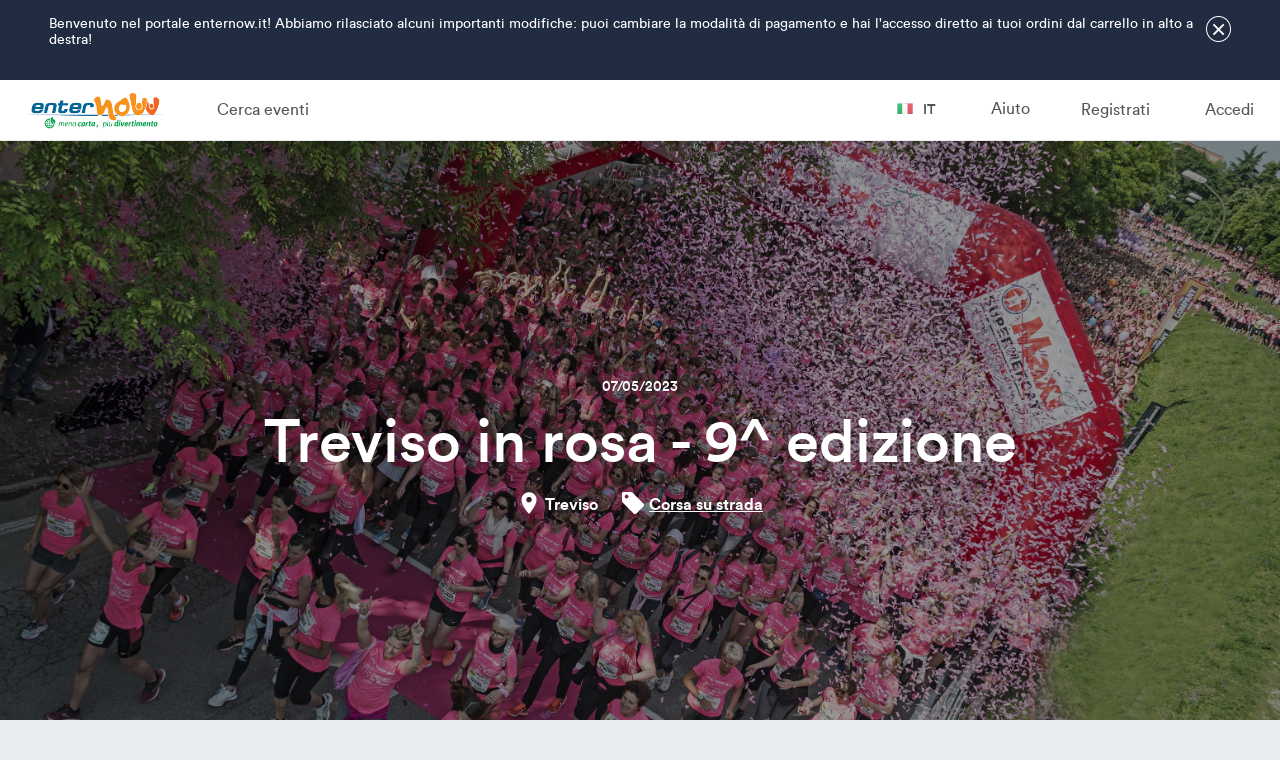

--- FILE ---
content_type: text/html; charset=UTF-8
request_url: https://www.enternow.it/it/browse/treviso-in-rosa-2023?utm_campaign=07%2F05%2F2023%20-%20Treviso%20in%20rosa%20-%209%5E%20edizione&utm_medium=referral&utm_source=trevisoinrosa.it
body_size: 7468
content:
<!DOCTYPE html>
<html lang="it" xml:lang="it">
    <head>
        <meta charset="UTF-8" />
        <meta http-equiv="X-UA-Compatible" content="IE=edge" />
        <meta name="viewport" content="width=device-width, initial-scale=1, maximum-scale=1, user-scalable=0" />
        <title>Treviso in rosa - 9^ edizione - enternow.it</title>
        <meta name="description" content="" />

        <meta property="og:url"           content="https://www.enternow.it/it/browse/treviso-in-rosa-2023?utm_campaign=07%2F05%2F2023%20-%20Treviso%20in%20rosa%20-%209%5E%20edizione&amp;utm_medium=referral&amp;utm_source=trevisoinrosa.it" />
        <meta property="og:type"          content="website" />
        <meta property="og:title"         content="Treviso&#x20;in&#x20;rosa&#x20;-&#x20;9&#x5E;&#x20;edizione&#x20;-&#x20;enternow.it" />
        <meta property="og:description"   content="Iscriviti&#x20;all&amp;&#x23;039&#x3B;evento&#x20;Treviso&#x20;in&#x20;rosa&#x20;-&#x20;9&#x5E;&#x20;edizione&#x20;su&#x20;enternow.it" />
        <meta property="og:image"         content="https://www.enternow.it/images/placeholder.jpg" />
        <meta property="fb:app_id"        content="625281220829926" />

        <link rel="icon" type="image/x-icon" href="/favicon.ico" />
        <link rel="shortcut icon" type="image/x-icon" href="/favicon.ico" />

                                <link rel="stylesheet" href="/build/css/vendor.css?rev=1674473567" />
            <link rel="stylesheet" type="text/css" href="/assets/select2/select2.min.css">
        
    <script type='text/javascript' src='//platform-api.sharethis.com/js/sharethis.js#property=59e5ffed2ef0440012cc2dbd&product=unknown' async='async'></script>

                                <link rel="stylesheet" href="/build/css/app.bootstrap.css?rev=1674473567" />
            <link rel="stylesheet" href="/build/css/app.css?rev=1674473567" />
        
    <style>

    
        

                                                        
                                        
                        .eButton.eButton--Primary { background-color: #a73c74;border-color: #a73c74 }

                .eButton.eButton--Primary:hover { background-color: #a73c74;border-color: #a73c74;opacity:0.8 }

                .eButton.eButton--Secondary--Inverse { color: #a73c74!important;border-color: #a73c74 }

                .eButton.eButton--Secondary--Inverse:hover { color:#fff!important;background-color: #a73c74!important;border-color: #a73c74 }



                        .eSpinner-Fill, .eSpinner-Bar { border-color: #a73c74 }



                        .cNavigation-Edition__Anchors a:hover .eSvgHighlight { fill: #a73c74 }

                .cNavigation-Edition__Anchors a.eScrollHighlightActive .eSvgHighlight { fill: #a73c74 }


                .cNavigation-Edition__Anchors a:hover { border-color: #a73c74 }

                .cNavigation-Edition__Anchors a.eScrollHighlightActive { border-color: #a73c74 }


                .cNavigation-Edition__ActionsSubscribe { background-color: #a73c74;border-color: #a73c74 }

                .cNavigation-Edition__ActionsSubscribe:hover { background-color: #a73c74;border-color: #a73c74;opacity:0.8 }



                        .cCard-Map__Address .eSvgHighlight { fill: #a73c74 }



                        .cCard-Event__TicketSubscribe button { background-color: #a73c74;border-color: #a73c74 }

                .cCard-Event__TicketSubscribe button:hover { background-color: #a73c74;border-color: #a73c74;opacity:0.8 }



                        .cItem-OrderAmount__LayoutFull .cItem-OrderAmount__ActionContainer .eButton { background-color: #a73c74;border-color: #a73c74 }

                .cItem-OrderAmount__LayoutFull .cItem-OrderAmount__ActionContainer .eButton:hover { background-color: #a73c74;border-color: #a73c74;opacity:0.8 }



                        .cCard-OrderSubscribe__FormSubmit button { background-color: #a73c74;border-color: #a73c74 }

                .cCard-OrderSubscribe__FormSubmit button:hover { background-color: #a73c74;border-color: #a73c74;opacity:0.8 }



                        .cCard-OrderSubscribeForm__ActionBack a { color: #a73c74!important;border-color: #a73c74 }

                .cCard-OrderSubscribeForm__ActionBack a:hover { color:#fff!important;background-color: #a73c74!important;border-color: #a73c74 }


                .eFormBuilderField__AddVariant button { color: #a73c74!important;border-color: #a73c74 }

                .eFormBuilderField__AddVariant button:hover { color:#fff!important;background-color: #a73c74!important;border-color: #a73c74 }


                .cCard-OrderSubscribeForm__ActionForward button { background-color: #a73c74;border-color: #a73c74 }

                .cCard-OrderSubscribeForm__ActionForward button:hover { background-color: #a73c74;border-color: #a73c74;opacity:0.8 }



                        .cCard-SubscriptionCompleted__SubscribeAgain { color: #a73c74!important;border-color: #a73c74 }

                .cCard-SubscriptionCompleted__SubscribeAgain:hover { color:#fff!important;background-color: #a73c74!important;border-color: #a73c74 }

                .cCard-SubscriptionCompleted__SubscribeAgain .eSvgHighlight { fill: #a73c74 }


                .cCard-SubscriptionCompleted__SubscribeNext { background-color: #a73c74;border-color: #a73c74 }

                .cCard-SubscriptionCompleted__SubscribeNext:hover { background-color: #a73c74;border-color: #a73c74;opacity:0.8 }


                .cCard-SubscriptionCompleted__Continue { background-color: #a73c74;border-color: #a73c74 }

                .cCard-SubscriptionCompleted__Continue:hover { background-color: #a73c74;border-color: #a73c74;opacity:0.8 }


                .cCard-SubscriptionCompleted__AthleteSummary form button { color: #a73c74 }



                        .cItem-OrderSubscriptions__ActionList .eButton { background-color: #a73c74;border-color: #a73c74 }

                .cItem-OrderSubscriptions__ActionList .eButton:hover { background-color: #a73c74;border-color: #a73c74;opacity:0.8 }



                        .cModal-Delete-confirm__ButtonCancel button { color: #a73c74!important;border-color: #a73c74 }

                .cModal-Delete-confirm__ButtonCancel button:hover { color:#fff!important;background-color: #a73c74!important;border-color: #a73c74 }


                .cModal-Delete-confirm__ButtonDelete button { background-color: #a73c74;border-color: #a73c74 }

                .cModal-Delete-confirm__ButtonDelete button:hover { background-color: #a73c74;border-color: #a73c74;opacity:0.8 }



                        .cItem-OrderVoucher__FormInput .eButton { background-color: #a73c74;border-color: #a73c74 }

                .cItem-OrderVoucher__FormInput .eButton:hover { background-color: #a73c74;border-color: #a73c74;opacity:0.8 }


                .cItem-OrderVoucher__SelectVoucher:hover { color: #a73c74 }

                .cItem-OrderVoucher__RemoveVoucher:hover { color: #a73c74 }



                        .cItem-OrderButtons__Cancel a:hover { color: #a73c74 }

                .cItem-OrderButtons__Cancel a:hover .eSvgHighlight { fill: #a73c74 }


                .cItem-OrderButtons__ButtonSet .eButton.eButton--Primary { background-color: #a73c74;border-color: #a73c74 }

                .cItem-OrderButtons__ButtonSet .eButton.eButton--Primary:hover { background-color: #a73c74;border-color: #a73c74;opacity:0.8 }



                        .cHeader-CartStep__Done:after { background-color: #a73c74 }

                .cHeader-CartStep__Done .cHeader-CartStep__Number { background-color: #a73c74 }


                .cHeader-CartStep__Active .cHeader-CartStep__Number { border-color: #a73c74;color: #a73c74 }



                        .pFeOrderSubscriptionTicketPassword__Confirm .eButton { background-color: #a73c74;border-color: #a73c74 }

                .pFeOrderSubscriptionTicketPassword__Confirm .eButton:hover { background-color: #a73c74;border-color: #a73c74;opacity:0.8 }

    </style>




                <script>
            window.app = {
                                breakpoints: {"desktop":999999,"tablet-landscape":1200,"tablet-portrait":768,"phone":544},
                locale: 'it',
                google_maps_key: 'AIzaSyA_Gpd0k6bs5NKuVhfYCe1JIqk-cpi0dns',
                route: 'fe_show'
            };
        </script>

                    <script src="/bundles/fosjsrouting/js/router.js"></script>
            <script src="/js/routing?callback=fos.Router.setData"></script>
            <script src="/build/js/vendor.js?rev=1674473577"></script>
            <script type="text/javascript" src="/assets/select2/select2.full.min.js"></script>
            <script type="text/javascript" src="/assets/arrive.min.js"></script>
        
                    <script src="/bundles/web/js/Addressing.js?rev=1674473577"></script>
            <script src="/build/js/app.js?rev=1674473577"></script>
        
        <script>
  (function(i,s,o,g,r,a,m){i['GoogleAnalyticsObject']=r;i[r]=i[r]||function(){
  (i[r].q=i[r].q||[]).push(arguments)},i[r].l=1*new Date();a=s.createElement(o),
  m=s.getElementsByTagName(o)[0];a.async=1;a.src=g;m.parentNode.insertBefore(a,m)
  })(window,document,'script','https://www.google-analytics.com/analytics.js','ga');

  ga('create', 'UA-87764578-2', 'auto');
  ga('send', 'pageview');

</script>
    </head>

    <body class="pFeShow bChrome">
        
    <div id="fb-root"></div>
    <script>(function(d, s, id) {
      var js, fjs = d.getElementsByTagName(s)[0];
      if (d.getElementById(id)) return;
      js = d.createElement(s); js.id = id;
      js.src = "//connect.facebook.net/it_IT/sdk.js#xfbml=1&version=v2.8&appId=625281220829926";
      fjs.parentNode.insertBefore(js, fjs);
    }(document, 'script', 'facebook-jssdk'));</script>
        <div class="lWrapper">
                                                                            <div class="lWelcomeMessage" style="display:none;">
                        <div>
                            <button type="button"
                                    data-toggle=".lWelcomeMessage"
                                    data-toggle-start="opened"
                                    data-toggle-remember="welcome-message-pane"
                            >&times;</button>
                            <p>Benvenuto nel portale enternow.it! Abbiamo rilasciato alcuni importanti modifiche: puoi cambiare la modalit&agrave; di pagamento e hai l&#39;accesso diretto ai tuoi ordini dal carrello in alto a destra!</p>

<p>&nbsp;</p>
                        </div>
                    </div>
                                        <div class="lHeaderWrapper">
                
<header class="cHeader ">
    

<nav class="cNavigation-Primary">
    <div class="cNavigation-Primary__PhoneBar cNavigation-Primary__PhoneOnly">
        <button class="cNavigation-Primary__Toggler"></button>
        <a href="https://www.enternow.it/it/">
            <img src="/images/common/logo.png" alt="EnterNow" />
        </a>
    </div>

    <div class="cNavigation-Primary__StandardBar">
        <div class="cNavigation-Primary__Column cNavigation-Primary__Column--Left">
            <ul>
                <li class="cNavigation-Primary__DesktopOnly">
                    <h2>
                         <a href="https://www.enternow.it/it/">
                                                        <img src="/images/common/logo.png" alt="EnterNow" />
                        </a>
                    </h2>
                </li>
                <li class="cNavigation-Primary__PhoneOnly">
                    <div class="row">
                        <div class="col-6 cNavigation-Primary__LanguageSelector">
                            <a href="javascript:void(0)" data-dropdown="#cNavigation-Primary__LanguageSelector">
                                <span></span>
                                <i class="flag flag-it"></i> it
                            </a>
                        </div>
                        <div class="col-6">
                            <button class="cNavigation-Primary__Toggler"></button>
                        </div>
                    </div>
                </li>
            </ul>
                            <ul>
                    <li><a href="https://www.enternow.it/it/browse">Cerca eventi</a></li>
                </ul>
                    </div>

        <div class="cNavigation-Primary__Column cNavigation-Primary__Column--Right">
            <ul>
                                    <li>
                                                    <a href="#modal-register" data-modal="open">Registrati</a>
                            
                            
                                            </li>
                    <li>
                                                    <a href="#modal-login" data-modal="open">Accedi</a>
                            
                                            </li>
                            </ul>
            
            

            <ul>
                <li class="cNavigation-Primary__LanguageSelector cNavigation-Primary__DesktopOnly">
                    <a href="javascript:void(0)" data-dropdown="#cNavigation-Primary__LanguageSelector">
                        <span></span>
                        <i class="flag flag-it"></i> it
                    </a>
                </li>
                                    <li><a href="/it/support/ticket/?supportTicketContext%5Bedition%5D=12924">Aiuto</a></li>
                            </ul>
        </div>
        <div id="cNavigation-Primary__LanguageSelector" class="cNavigation-Primary__LanguageSelector eDropdown">
            <ul>
                                    <li><a href="/it/browse/treviso-in-rosa-2023?utm_campaign=07/05/2023%20-%20Treviso%20in%20rosa%20-%209%5E%20edizione&amp;utm_medium=referral&amp;utm_source=trevisoinrosa.it"><i class="flag flag-it"></i>Italiano</a>
                    </li>
                                    <li><a href="/en/browse/treviso-in-rosa-2023?utm_campaign=07/05/2023%20-%20Treviso%20in%20rosa%20-%209%5E%20edizione&amp;utm_medium=referral&amp;utm_source=trevisoinrosa.it"><i class="flag flag-en"></i>English</a>
                    </li>
                                    <li><a href="/de/browse/treviso-in-rosa-2023?utm_campaign=07/05/2023%20-%20Treviso%20in%20rosa%20-%209%5E%20edizione&amp;utm_medium=referral&amp;utm_source=trevisoinrosa.it"><i class="flag flag-de"></i>Deutsch</a>
                    </li>
                                    <li><a href="/fr/browse/treviso-in-rosa-2023?utm_campaign=07/05/2023%20-%20Treviso%20in%20rosa%20-%209%5E%20edizione&amp;utm_medium=referral&amp;utm_source=trevisoinrosa.it"><i class="flag flag-fr"></i>Français</a>
                    </li>
                                    <li><a href="/es/browse/treviso-in-rosa-2023?utm_campaign=07/05/2023%20-%20Treviso%20in%20rosa%20-%209%5E%20edizione&amp;utm_medium=referral&amp;utm_source=trevisoinrosa.it"><i class="flag flag-es"></i>Español</a>
                    </li>
                                    <li><a href="/cs/browse/treviso-in-rosa-2023?utm_campaign=07/05/2023%20-%20Treviso%20in%20rosa%20-%209%5E%20edizione&amp;utm_medium=referral&amp;utm_source=trevisoinrosa.it"><i class="flag flag-cs"></i>Čeština</a>
                    </li>
                            </ul>
        </div>

            </div>
</nav>
        

<div class="cHeader-Edition" style="background-image: url('/uploads/edition/image/63c166fe24d4f846456363.jpg');">
    <div class="cHeader-Edition__BackgroundOverlay"></div>

    <div class="cHeader-Edition__Info">
        
        <time class="cHeader-Edition__InfoDate" datetime="2023-05-07T00:00:00+00:00">
                            07/05/2023
                    </time>

        <h1>Treviso in rosa - 9^ edizione</h1>

        <div class="cHeader-Edition__Description">

                            <span class="cHeader-Edition__DescriptionPlace">
                    

<svg xmlns="http://www.w3.org/2000/svg" viewBox="0 0 24 24">
        <path class="eSvgHighlight" d="M12,1.12A7.61,7.61,0,0,0,4.39,8.74C4.39,14.45,12,22.88,12,22.88s7.61-8.43,7.61-14.14A7.61,7.61,0,0,0,12,1.12Zm0,10.33a2.72,2.72,0,1,1,2.72-2.72A2.72,2.72,0,0,1,12,11.46Z" />
</svg>

                    Treviso
                </span>
            
            <span class="cHeader-Edition__DescriptionTags">
                

<svg xmlns="http://www.w3.org/2000/svg" viewBox="0 0 24 24">
        <path class="eSvgHighlight" d="M23.1,14a1.79,1.79,0,0,1-.54,1.32l-7.2,7.21A1.88,1.88,0,0,1,14,23.1a1.8,1.8,0,0,1-1.32-.54L2.23,12.07a4.36,4.36,0,0,1-.95-1.48A4.54,4.54,0,0,1,.9,8.87V2.77a1.8,1.8,0,0,1,.56-1.32A1.8,1.8,0,0,1,2.77.9h6.1a4.52,4.52,0,0,1,1.72.39,4.58,4.58,0,0,1,1.49.94L22.56,12.7A1.88,1.88,0,0,1,23.1,14ZM6.91,6.91a1.88,1.88,0,0,0,0-2.65,1.88,1.88,0,0,0-2.65,0,1.81,1.81,0,0,0-.55,1.33A1.87,1.87,0,0,0,5.59,7.46,1.81,1.81,0,0,0,6.91,6.91Z" />
</svg>


                                    <a href="https://www.enternow.it/it/browse/sport/1">Corsa su strada</a>
                            </span>
        </div>

            </div>
</div>

</header>
            </div>

            
            <div class="lContentWrapper">
                
                              
                                            


    <div class="pFeEdition-Show">
                

<nav class="cNavigation-Edition eSticky" data-sticky="top">
    <div class="cNavigation-Edition__Container">
        <div class="cNavigation-Edition__Row">
            <ul class="cNavigation-Edition__Anchors">
                                <li>
                    <a
                        href="#description"
                        data-pad-scroll=".cNavigation-Edition"
                        data-scroll-highlight="#description"
                        data-scroll-highlight-pad=".cNavigation-Edition"
                    >
                        

<svg xmlns="http://www.w3.org/2000/svg" viewBox="0 0 24 24">
        <path class="eSvgHighlight" d="M14.76,18.9H1v2.76H14.76ZM23,7.86H1v2.76H23ZM1,16.14H23V13.38H1ZM1,2.34V5.1H23V2.34Z" />
</svg>

                        <span>Descrizione</span>
                    </a>
                </li>
                                                                                                
            </ul>

            <div class="cNavigation-Edition__Actions">
                
                            </div>
        </div>
    </div>
</nav>
        

<div class="eFlash"></div>

                            

<div class="cBlock  ">
    
    <section class="cBlock__Content">
                            

<div id="description" class="cCard cCard-Description " data-card="description">
        <div class="cCard-Description__Content"><p style="margin-top:0cm; margin-right:0cm; margin-bottom:4.5pt; margin-left:0cm; text-align:justify; margin:5pt 0cm"><span style="font-size:12pt"><span style="background:white"><span style="font-family:&quot;Times New Roman&quot;,serif"><b><span style="font-size:10.0pt"><span style="font-family:&quot;Arial Unicode MS&quot;,serif"><span style="color:black">Treviso in rosa</span></span></span></b><span style="font-size:10.0pt"><span style="font-family:&quot;Arial Unicode MS&quot;,serif"><span style="color:black"> &egrave; nata per iniziativa di due societ&agrave; sportive, <b>Trevisatletica</b> e <b>Asd</b> <b>Corritreviso</b>, che il 17 maggio 2015 hanno organizzato un evento podistico, esclusivamente <b>dedicato alle donne</b>, in occasione del passaggio in citt&agrave; della Corsa Rosa per eccellenza, il <b>Giro d&rsquo;Italia</b>. La prima edizione di Treviso in rosa venne allestita in meno di un mese e fu subito un successo. Da allora, Treviso in rosa &egrave; diventata un appuntamento fisso della primavera. La seconda edizione, nel <b>2016</b>, ha coinvolto <b>oltre 4.500 donne</b>, il triplo dell&rsquo;anno precedente. La terza, nel <b>2017</b>, ha superato le <b>11.000 partecipanti</b>. La crescita &egrave; continuata anche nel <b>2018</b>, quando le iscritte sono state <b>oltre 16 mila</b> (<b>16.314</b>, per la precisione), e nel <b>2019</b>, quando le adesioni hanno raggiunto <b>quota 17.543</b>. Treviso in rosa &egrave; cos&igrave; diventata la corsa, esclusivamente al femminile, pi&ugrave; partecipata d&rsquo;Italia. Nel 2020, a causa della pandemia, la manifestazione si &egrave; svolta in forma virtuale. Treviso in rosa &egrave; poi tornata ai nastri di partenza, con un&rsquo;inedita collocazione estiva, l&rsquo;11 luglio del 2021. Sin dall&rsquo;edizione inaugurale, Treviso in rosa ha il patrocinio della <b>LILT Sezione provinciale di Treviso</b>. Per info: <b>www.trevisoinrosa.it</b>.</span></span></span></span></span></span></p></div>
            <div class="cCard-Description__Where">
            <h4>Dove:</h4>
            <span class="eAddressLine">
<span class="address-line1">Bartolomeo D’Alviano</span>
<span class="locality">Treviso</span> <span class="administrative-area">TV</span>
<span class="country">Italia</span>
</span>
        </div>
        <div class="cCard-Description__When">
        <h4>Quando:</h4>
        <ul>
                            <li>Generale: 07/05/2023 </li>
                    </ul>
    </div>
            <div class="cCard-Description__Info">
            <h4>Info:</h4>
                            <a href="http://www.trevisoinrosa.it/">http://www.trevisoinrosa.it/</a><br>
                                        <a href="mailto:trevisoinrosa@tds.sport">trevisoinrosa@tds.sport</a>
                    </div>
        <div class="cCard-Description__Share">
        <div class="sharethis-inline-share-buttons"></div>
    </div>
</div>
                    </section>

    </div>
        
                            

<div class="cBlock  ">
    
    <section class="cBlock__Content">
                            
<div id="map" class="cCard cCard-Map" data-card="map">
    <div class="cCard-Map__Address">

<svg xmlns="http://www.w3.org/2000/svg" viewBox="0 0 24 24">
        <path class="eSvgHighlight" d="M12,1.12A7.61,7.61,0,0,0,4.39,8.74C4.39,14.45,12,22.88,12,22.88s7.61-8.43,7.61-14.14A7.61,7.61,0,0,0,12,1.12Zm0,10.33a2.72,2.72,0,1,1,2.72-2.72A2.72,2.72,0,0,1,12,11.46Z" />
</svg>
 <span class="eAddressLine">
<span class="address-line1">Bartolomeo D’Alviano</span>
<span class="locality">Treviso</span> <span class="administrative-area">TV</span>
<span class="country">Italia</span>
</span></div>
    <div
        class="cCard-Map__Canvas"
        data-maps=""
        data-maps-latitude="45.6692444"
        data-maps-longitude="12.2485956"
    ></div>
</div>
                    </section>

    </div>
        
                
                
                
        
                

<div class="cBanner cBanner-AddYourEvent" role="banner">
    <div>
        <h3>Il tuo evento su enternow.it</h3>
        <a href="/it/add-your-event" class="eButton eButton--Secondary">Aggiungi ora il tuo evento</a>
    </div>
</div>
    </div>
            </div>

            <div class="lFooterWrapper">
                



<footer class="cFooter">
    <div class="cFooter__Columns">
        <div class="cFooter__Column cFooter__Column--About">
            <h5>enternow.it</h5>
            <ul>
                <li><a href="/docs/tds-contratto-enternow-it.pdf" download>Termini del servizio</a></li>
                <li><a href="/it/cookie-policy">Cookie policy</a></li>
                <li><a href="/it/privacy-policy">Privacy policy</a></li>
                <li><a href="/it/faq">FAQ</a></li>
                <li><a href="/it/support/ticket/create">Assistenza</a></li>
            </ul>
        </div>

        <div class="cFooter__Column cFooter__Column--Events">
            <h5>Trova eventi</h5>
            <ul>
                                    <li><a href="https://www.enternow.it/it/browse/sport/9">Corsa in montagna</a></li>
                                    <li><a href="https://www.enternow.it/it/browse/sport/12">Mountain bike</a></li>
                                    <li><a href="https://www.enternow.it/it/browse/sport/4">Sky Running</a></li>
                                    <li><a href="https://www.enternow.it/it/browse/sport/2">Corsa campestre</a></li>
                                    <li><a href="https://www.enternow.it/it/browse/sport/1">Corsa su strada</a></li>
                                    <li><a href="https://www.enternow.it/it/browse/sport/10">Ciclismo su strada</a></li>
                                <li><a href="https://www.enternow.it/it/browse">Tutti gli eventi</a></li>
            </ul>
        </div>

        <div class="cFooter__Column cFooter__Column--Social">
            <h5>Seguici</h5>
            <ul>
                <li><a href="/it/user/profile#preferences">Newsletter</a></li>
                <li><a href="https://www.facebook.com/enternow.it" target="_blank">Facebook</a></li>
            </ul>
        </div>
    </div>

    <p class="cFooter__Description">
    </p>

    <div class="cFooter__Links">
        <div class="cFooter__Link cFooter__Link--Left">
            <img src="/images/common/logo.png" alt="EnterNow" />
        </div>

        <div class="cFooter__Link cFooter__Link--Right">

        </div>
    </div>

</footer>
            </div>
        </div>

        
<div class="cModals">
            

<div class="cModal cModal-Register cModal__Medium" role="dialog" id="modal-register">
    <button type="button" class="cModal__Close" data-modal="close">&times;</button>

            <div class="cModal__Title">
            Registrati
        </div>
    
    <div class="cModal__Body">
                

        

<div class="cForm-Register">
    <p class="cForm-Register__AlreadyRegistered">
        Sei già registrato?
                    
            <a href="#modal-login">Accedi</a>
            </p>

    <p class="cForm-Register__PasswordLost">
        Hai dimenticato la password?
        <a href="/it/resetting/request">Clicca qui</a>
    </p>

    
<div class="eFbLoginButton">
                    <div style="display: none;" class="cForm-Login__FbError"></div>
        <div class="fb-login-button"
             data-max-rows="1"
             data-size="xlarge"
             onlogin="onFacebookLogin"
             data-scope="public_profile,email"
             data-show-faces="false"
             data-auto-logout-link="false"
        ></div>
    </div>

    <p class="cForm-Register__Alternative">
        <span>oppure</span>
    </p>

    <div class="cForm-Register__Error"></div>
    <form class="fos_user_registration_register" novalidate="novalidate"
          action="/it/register/?remember_navigation=1"
          method="post" data-ajax="register"    >
        <div class="cForm-Register__PersonalData">
            <div class="form-group"> <input type="text" id="fos_user_registration_form_firstName" name="fos_user_registration_form[firstName]" required="required" placeholder="Nome" class="form-control" />  </div> 
            <div class="form-group"> <input type="text" id="fos_user_registration_form_lastName" name="fos_user_registration_form[lastName]" required="required" placeholder="Cognome" class="form-control" />  </div> 
        </div>

        <div class="cForm-Register__Email">
            <div class="form-group"> <input type="email" id="fos_user_registration_form_email" name="fos_user_registration_form[email]" required="required" placeholder="Email" class="form-control" />  </div> 
        </div>

        <div class="cForm-Register__Password">
            <div class="form-group"> <input type="password" id="fos_user_registration_form_plainPassword_first" name="fos_user_registration_form[plainPassword][first]" required="required" autocomplete="new-password" placeholder="Password" class="form-control" />  </div> 
            <div class="form-group"> <input type="password" id="fos_user_registration_form_plainPassword_second" name="fos_user_registration_form[plainPassword][second]" required="required" autocomplete="new-password" placeholder="Ripeti password" class="form-control" />  </div> 
        </div>

        <div class="cForm-Register__Bottom">
            
    
<div class="eField eField--CheckboxButton">
    
            <div class="eField__Widget ">
                        <div class="eField--CheckboxButton__Item ">
                <div class="eField--CheckboxButton__Indicator">
                    

<svg xmlns="http://www.w3.org/2000/svg" viewBox="0 0 24 24">
        <path class="eSvgHighlight" d="M23.6,6.58a1.38,1.38,0,0,1-.42,1L12.34,18.43l-2,2a1.44,1.44,0,0,1-2,0l-2-2L.82,13a1.44,1.44,0,0,1,0-2l2-2a1.38,1.38,0,0,1,1-.42,1.38,1.38,0,0,1,1,.42l4.4,4.41,9.82-9.83a1.44,1.44,0,0,1,2,0l2,2A1.39,1.39,0,0,1,23.6,6.58Z" />
</svg>

                </div>
                                    <div class="checkbox"><label for="fos_user_registration_form_newsletter"><input type="checkbox" id="fos_user_registration_form_newsletter" name="fos_user_registration_form[newsletter]" value="1" /> Concedo l&#039;utilizzo dei miei dati da parte di enternow.it per l&#039;invio della newsletter periodica (finalità di cui al punto 2 delle norme sulla privacy)</label></div>
                            </div>
                </div>
    
    
            <div class="eField__Errors"></div>
    
    </div>

                        <div class="eField eField--ReCaptcha">
                <div data-recaptcha="6LcFNLIUAAAAAIx5HhAiM1zLxkJteA-aYgEzAM0-"></div>
            </div>
            
            <button id="registration-submit" type="submit" class="eButton eButton--Primary">Registrati</button>

            <p class="cForm-Register__PrivacyPolicy">
                Iscrivendomi, confermo di accettare i <a href="/docs/tds-contratto-enternow-it.pdf" download>termini di servizio</a>,
l'<a href="/it/privacy-policy" target="_blank">informativa sulla privacy</a> e la
<a href="/it/cookie-policy" target="_blank">politica cookie</a> di enternow.it
            </p>

            <input type="hidden" id="fos_user_registration_form__token" name="fos_user_registration_form[_token]" value="LVrO87HxBWZGo5NP0kD36dJSyDYs_NJQde2BMELuFBo" />
        </div>
    </form>
</div>

        </div>
</div>
            

<div class="cModal cModal-Registration_completed " role="dialog" id="modal-registration_completed">
    <button type="button" class="cModal__Close" data-modal="close">&times;</button>

    
    <div class="cModal__Body">
                
<div class="cCard-RegistrationCompleted">
        <div class="cCard-Registration_completed__Header">
        <div class="cCard-Registration_completed__Badge">
            <span>

<svg xmlns="http://www.w3.org/2000/svg" viewBox="0 0 24 24">
        <path class="eSvgHighlight" d="M20.8,3.2H3.2A2.2,2.2,0,0,0,1,5.4V18.6a2.21,2.21,0,0,0,2.2,2.2H20.8A2.21,2.21,0,0,0,23,18.6V5.4A2.21,2.21,0,0,0,20.8,3.2Zm0,4.4L12,13.1,3.2,7.6V5.4L12,10.9l8.8-5.5Z" />
</svg>
</span>
        </div>
    </div>

        <div class="cCard-Registration_completed__Content">
        <div class="cCard-Registration_completed__Title">Conferma registrazione</div>
        <p>Hai quasi concluso la registrazione a enternow.it! Controlla la tua
casella di posta e clicca sul link indicato nella email di
verifica.</p>
    </div>
</div>
        </div>
</div>
            

<div class="cModal cModal-Login cModal__Medium" role="dialog" id="modal-login">
    <button type="button" class="cModal__Close" data-modal="close">&times;</button>

            <div class="cModal__Title">
            Accedi
        </div>
    
    <div class="cModal__Body">
                        

        

<div class="cForm-Login">
    <p>
        Sei nuovo?
                    
            <a href="#modal-register">Iscriviti</a>
            </p>

    
<div class="eFbLoginButton">
                    <div style="display: none;" class="cForm-Login__FbError"></div>
        <div class="fb-login-button"
             data-max-rows="1"
             data-size="xlarge"
             onlogin="onFacebookLogin"
             data-scope="public_profile,email"
             data-show-faces="false"
             data-auto-logout-link="false"
        ></div>
    </div>

    <p class="cForm-Login__Alternative">
        <span>oppure</span>
    </p>

    
    <div class="cForm-Login__AjaxError"></div>
    <form action="/it/login_check" method="post" data-ajax="login">
        <input type="hidden" name="_csrf_token" value="twXtyN9avzoxh84ouHF8PcPfmYRP73J18xSaI29O_BM" />

        <input type="email" name="_username" value="" required="required" placeholder="Indirizzo email" />
        <input type="password" name="_password" required="required" placeholder="Password" />

        <a href="/it/resetting/request" class="eLink--Small">Password dimenticata</a>

        <div class="eCheckbox">
            

<label class="eFormCheck eFormCheck--Checkbox">
            Ricorda
        <input type="checkbox" name="_remember_me"   value="on" />
    <div class="eFormCheck__Indicator"></div>
</label>
        </div>

        <button type="submit" class="eButton eButton--Primary">Accedi</button>
    </form>
</div>

        </div>
</div>
    </div>
        <div class="lWaitingOverlay"></div>
    </body>
</html>


--- FILE ---
content_type: text/html; charset=utf-8
request_url: https://www.google.com/recaptcha/api2/anchor?ar=1&k=6LcFNLIUAAAAAIx5HhAiM1zLxkJteA-aYgEzAM0-&co=aHR0cHM6Ly93d3cuZW50ZXJub3cuaXQ6NDQz&hl=en&v=PoyoqOPhxBO7pBk68S4YbpHZ&size=normal&anchor-ms=20000&execute-ms=30000&cb=6psmizqmwvyn
body_size: 50270
content:
<!DOCTYPE HTML><html dir="ltr" lang="en"><head><meta http-equiv="Content-Type" content="text/html; charset=UTF-8">
<meta http-equiv="X-UA-Compatible" content="IE=edge">
<title>reCAPTCHA</title>
<style type="text/css">
/* cyrillic-ext */
@font-face {
  font-family: 'Roboto';
  font-style: normal;
  font-weight: 400;
  font-stretch: 100%;
  src: url(//fonts.gstatic.com/s/roboto/v48/KFO7CnqEu92Fr1ME7kSn66aGLdTylUAMa3GUBHMdazTgWw.woff2) format('woff2');
  unicode-range: U+0460-052F, U+1C80-1C8A, U+20B4, U+2DE0-2DFF, U+A640-A69F, U+FE2E-FE2F;
}
/* cyrillic */
@font-face {
  font-family: 'Roboto';
  font-style: normal;
  font-weight: 400;
  font-stretch: 100%;
  src: url(//fonts.gstatic.com/s/roboto/v48/KFO7CnqEu92Fr1ME7kSn66aGLdTylUAMa3iUBHMdazTgWw.woff2) format('woff2');
  unicode-range: U+0301, U+0400-045F, U+0490-0491, U+04B0-04B1, U+2116;
}
/* greek-ext */
@font-face {
  font-family: 'Roboto';
  font-style: normal;
  font-weight: 400;
  font-stretch: 100%;
  src: url(//fonts.gstatic.com/s/roboto/v48/KFO7CnqEu92Fr1ME7kSn66aGLdTylUAMa3CUBHMdazTgWw.woff2) format('woff2');
  unicode-range: U+1F00-1FFF;
}
/* greek */
@font-face {
  font-family: 'Roboto';
  font-style: normal;
  font-weight: 400;
  font-stretch: 100%;
  src: url(//fonts.gstatic.com/s/roboto/v48/KFO7CnqEu92Fr1ME7kSn66aGLdTylUAMa3-UBHMdazTgWw.woff2) format('woff2');
  unicode-range: U+0370-0377, U+037A-037F, U+0384-038A, U+038C, U+038E-03A1, U+03A3-03FF;
}
/* math */
@font-face {
  font-family: 'Roboto';
  font-style: normal;
  font-weight: 400;
  font-stretch: 100%;
  src: url(//fonts.gstatic.com/s/roboto/v48/KFO7CnqEu92Fr1ME7kSn66aGLdTylUAMawCUBHMdazTgWw.woff2) format('woff2');
  unicode-range: U+0302-0303, U+0305, U+0307-0308, U+0310, U+0312, U+0315, U+031A, U+0326-0327, U+032C, U+032F-0330, U+0332-0333, U+0338, U+033A, U+0346, U+034D, U+0391-03A1, U+03A3-03A9, U+03B1-03C9, U+03D1, U+03D5-03D6, U+03F0-03F1, U+03F4-03F5, U+2016-2017, U+2034-2038, U+203C, U+2040, U+2043, U+2047, U+2050, U+2057, U+205F, U+2070-2071, U+2074-208E, U+2090-209C, U+20D0-20DC, U+20E1, U+20E5-20EF, U+2100-2112, U+2114-2115, U+2117-2121, U+2123-214F, U+2190, U+2192, U+2194-21AE, U+21B0-21E5, U+21F1-21F2, U+21F4-2211, U+2213-2214, U+2216-22FF, U+2308-230B, U+2310, U+2319, U+231C-2321, U+2336-237A, U+237C, U+2395, U+239B-23B7, U+23D0, U+23DC-23E1, U+2474-2475, U+25AF, U+25B3, U+25B7, U+25BD, U+25C1, U+25CA, U+25CC, U+25FB, U+266D-266F, U+27C0-27FF, U+2900-2AFF, U+2B0E-2B11, U+2B30-2B4C, U+2BFE, U+3030, U+FF5B, U+FF5D, U+1D400-1D7FF, U+1EE00-1EEFF;
}
/* symbols */
@font-face {
  font-family: 'Roboto';
  font-style: normal;
  font-weight: 400;
  font-stretch: 100%;
  src: url(//fonts.gstatic.com/s/roboto/v48/KFO7CnqEu92Fr1ME7kSn66aGLdTylUAMaxKUBHMdazTgWw.woff2) format('woff2');
  unicode-range: U+0001-000C, U+000E-001F, U+007F-009F, U+20DD-20E0, U+20E2-20E4, U+2150-218F, U+2190, U+2192, U+2194-2199, U+21AF, U+21E6-21F0, U+21F3, U+2218-2219, U+2299, U+22C4-22C6, U+2300-243F, U+2440-244A, U+2460-24FF, U+25A0-27BF, U+2800-28FF, U+2921-2922, U+2981, U+29BF, U+29EB, U+2B00-2BFF, U+4DC0-4DFF, U+FFF9-FFFB, U+10140-1018E, U+10190-1019C, U+101A0, U+101D0-101FD, U+102E0-102FB, U+10E60-10E7E, U+1D2C0-1D2D3, U+1D2E0-1D37F, U+1F000-1F0FF, U+1F100-1F1AD, U+1F1E6-1F1FF, U+1F30D-1F30F, U+1F315, U+1F31C, U+1F31E, U+1F320-1F32C, U+1F336, U+1F378, U+1F37D, U+1F382, U+1F393-1F39F, U+1F3A7-1F3A8, U+1F3AC-1F3AF, U+1F3C2, U+1F3C4-1F3C6, U+1F3CA-1F3CE, U+1F3D4-1F3E0, U+1F3ED, U+1F3F1-1F3F3, U+1F3F5-1F3F7, U+1F408, U+1F415, U+1F41F, U+1F426, U+1F43F, U+1F441-1F442, U+1F444, U+1F446-1F449, U+1F44C-1F44E, U+1F453, U+1F46A, U+1F47D, U+1F4A3, U+1F4B0, U+1F4B3, U+1F4B9, U+1F4BB, U+1F4BF, U+1F4C8-1F4CB, U+1F4D6, U+1F4DA, U+1F4DF, U+1F4E3-1F4E6, U+1F4EA-1F4ED, U+1F4F7, U+1F4F9-1F4FB, U+1F4FD-1F4FE, U+1F503, U+1F507-1F50B, U+1F50D, U+1F512-1F513, U+1F53E-1F54A, U+1F54F-1F5FA, U+1F610, U+1F650-1F67F, U+1F687, U+1F68D, U+1F691, U+1F694, U+1F698, U+1F6AD, U+1F6B2, U+1F6B9-1F6BA, U+1F6BC, U+1F6C6-1F6CF, U+1F6D3-1F6D7, U+1F6E0-1F6EA, U+1F6F0-1F6F3, U+1F6F7-1F6FC, U+1F700-1F7FF, U+1F800-1F80B, U+1F810-1F847, U+1F850-1F859, U+1F860-1F887, U+1F890-1F8AD, U+1F8B0-1F8BB, U+1F8C0-1F8C1, U+1F900-1F90B, U+1F93B, U+1F946, U+1F984, U+1F996, U+1F9E9, U+1FA00-1FA6F, U+1FA70-1FA7C, U+1FA80-1FA89, U+1FA8F-1FAC6, U+1FACE-1FADC, U+1FADF-1FAE9, U+1FAF0-1FAF8, U+1FB00-1FBFF;
}
/* vietnamese */
@font-face {
  font-family: 'Roboto';
  font-style: normal;
  font-weight: 400;
  font-stretch: 100%;
  src: url(//fonts.gstatic.com/s/roboto/v48/KFO7CnqEu92Fr1ME7kSn66aGLdTylUAMa3OUBHMdazTgWw.woff2) format('woff2');
  unicode-range: U+0102-0103, U+0110-0111, U+0128-0129, U+0168-0169, U+01A0-01A1, U+01AF-01B0, U+0300-0301, U+0303-0304, U+0308-0309, U+0323, U+0329, U+1EA0-1EF9, U+20AB;
}
/* latin-ext */
@font-face {
  font-family: 'Roboto';
  font-style: normal;
  font-weight: 400;
  font-stretch: 100%;
  src: url(//fonts.gstatic.com/s/roboto/v48/KFO7CnqEu92Fr1ME7kSn66aGLdTylUAMa3KUBHMdazTgWw.woff2) format('woff2');
  unicode-range: U+0100-02BA, U+02BD-02C5, U+02C7-02CC, U+02CE-02D7, U+02DD-02FF, U+0304, U+0308, U+0329, U+1D00-1DBF, U+1E00-1E9F, U+1EF2-1EFF, U+2020, U+20A0-20AB, U+20AD-20C0, U+2113, U+2C60-2C7F, U+A720-A7FF;
}
/* latin */
@font-face {
  font-family: 'Roboto';
  font-style: normal;
  font-weight: 400;
  font-stretch: 100%;
  src: url(//fonts.gstatic.com/s/roboto/v48/KFO7CnqEu92Fr1ME7kSn66aGLdTylUAMa3yUBHMdazQ.woff2) format('woff2');
  unicode-range: U+0000-00FF, U+0131, U+0152-0153, U+02BB-02BC, U+02C6, U+02DA, U+02DC, U+0304, U+0308, U+0329, U+2000-206F, U+20AC, U+2122, U+2191, U+2193, U+2212, U+2215, U+FEFF, U+FFFD;
}
/* cyrillic-ext */
@font-face {
  font-family: 'Roboto';
  font-style: normal;
  font-weight: 500;
  font-stretch: 100%;
  src: url(//fonts.gstatic.com/s/roboto/v48/KFO7CnqEu92Fr1ME7kSn66aGLdTylUAMa3GUBHMdazTgWw.woff2) format('woff2');
  unicode-range: U+0460-052F, U+1C80-1C8A, U+20B4, U+2DE0-2DFF, U+A640-A69F, U+FE2E-FE2F;
}
/* cyrillic */
@font-face {
  font-family: 'Roboto';
  font-style: normal;
  font-weight: 500;
  font-stretch: 100%;
  src: url(//fonts.gstatic.com/s/roboto/v48/KFO7CnqEu92Fr1ME7kSn66aGLdTylUAMa3iUBHMdazTgWw.woff2) format('woff2');
  unicode-range: U+0301, U+0400-045F, U+0490-0491, U+04B0-04B1, U+2116;
}
/* greek-ext */
@font-face {
  font-family: 'Roboto';
  font-style: normal;
  font-weight: 500;
  font-stretch: 100%;
  src: url(//fonts.gstatic.com/s/roboto/v48/KFO7CnqEu92Fr1ME7kSn66aGLdTylUAMa3CUBHMdazTgWw.woff2) format('woff2');
  unicode-range: U+1F00-1FFF;
}
/* greek */
@font-face {
  font-family: 'Roboto';
  font-style: normal;
  font-weight: 500;
  font-stretch: 100%;
  src: url(//fonts.gstatic.com/s/roboto/v48/KFO7CnqEu92Fr1ME7kSn66aGLdTylUAMa3-UBHMdazTgWw.woff2) format('woff2');
  unicode-range: U+0370-0377, U+037A-037F, U+0384-038A, U+038C, U+038E-03A1, U+03A3-03FF;
}
/* math */
@font-face {
  font-family: 'Roboto';
  font-style: normal;
  font-weight: 500;
  font-stretch: 100%;
  src: url(//fonts.gstatic.com/s/roboto/v48/KFO7CnqEu92Fr1ME7kSn66aGLdTylUAMawCUBHMdazTgWw.woff2) format('woff2');
  unicode-range: U+0302-0303, U+0305, U+0307-0308, U+0310, U+0312, U+0315, U+031A, U+0326-0327, U+032C, U+032F-0330, U+0332-0333, U+0338, U+033A, U+0346, U+034D, U+0391-03A1, U+03A3-03A9, U+03B1-03C9, U+03D1, U+03D5-03D6, U+03F0-03F1, U+03F4-03F5, U+2016-2017, U+2034-2038, U+203C, U+2040, U+2043, U+2047, U+2050, U+2057, U+205F, U+2070-2071, U+2074-208E, U+2090-209C, U+20D0-20DC, U+20E1, U+20E5-20EF, U+2100-2112, U+2114-2115, U+2117-2121, U+2123-214F, U+2190, U+2192, U+2194-21AE, U+21B0-21E5, U+21F1-21F2, U+21F4-2211, U+2213-2214, U+2216-22FF, U+2308-230B, U+2310, U+2319, U+231C-2321, U+2336-237A, U+237C, U+2395, U+239B-23B7, U+23D0, U+23DC-23E1, U+2474-2475, U+25AF, U+25B3, U+25B7, U+25BD, U+25C1, U+25CA, U+25CC, U+25FB, U+266D-266F, U+27C0-27FF, U+2900-2AFF, U+2B0E-2B11, U+2B30-2B4C, U+2BFE, U+3030, U+FF5B, U+FF5D, U+1D400-1D7FF, U+1EE00-1EEFF;
}
/* symbols */
@font-face {
  font-family: 'Roboto';
  font-style: normal;
  font-weight: 500;
  font-stretch: 100%;
  src: url(//fonts.gstatic.com/s/roboto/v48/KFO7CnqEu92Fr1ME7kSn66aGLdTylUAMaxKUBHMdazTgWw.woff2) format('woff2');
  unicode-range: U+0001-000C, U+000E-001F, U+007F-009F, U+20DD-20E0, U+20E2-20E4, U+2150-218F, U+2190, U+2192, U+2194-2199, U+21AF, U+21E6-21F0, U+21F3, U+2218-2219, U+2299, U+22C4-22C6, U+2300-243F, U+2440-244A, U+2460-24FF, U+25A0-27BF, U+2800-28FF, U+2921-2922, U+2981, U+29BF, U+29EB, U+2B00-2BFF, U+4DC0-4DFF, U+FFF9-FFFB, U+10140-1018E, U+10190-1019C, U+101A0, U+101D0-101FD, U+102E0-102FB, U+10E60-10E7E, U+1D2C0-1D2D3, U+1D2E0-1D37F, U+1F000-1F0FF, U+1F100-1F1AD, U+1F1E6-1F1FF, U+1F30D-1F30F, U+1F315, U+1F31C, U+1F31E, U+1F320-1F32C, U+1F336, U+1F378, U+1F37D, U+1F382, U+1F393-1F39F, U+1F3A7-1F3A8, U+1F3AC-1F3AF, U+1F3C2, U+1F3C4-1F3C6, U+1F3CA-1F3CE, U+1F3D4-1F3E0, U+1F3ED, U+1F3F1-1F3F3, U+1F3F5-1F3F7, U+1F408, U+1F415, U+1F41F, U+1F426, U+1F43F, U+1F441-1F442, U+1F444, U+1F446-1F449, U+1F44C-1F44E, U+1F453, U+1F46A, U+1F47D, U+1F4A3, U+1F4B0, U+1F4B3, U+1F4B9, U+1F4BB, U+1F4BF, U+1F4C8-1F4CB, U+1F4D6, U+1F4DA, U+1F4DF, U+1F4E3-1F4E6, U+1F4EA-1F4ED, U+1F4F7, U+1F4F9-1F4FB, U+1F4FD-1F4FE, U+1F503, U+1F507-1F50B, U+1F50D, U+1F512-1F513, U+1F53E-1F54A, U+1F54F-1F5FA, U+1F610, U+1F650-1F67F, U+1F687, U+1F68D, U+1F691, U+1F694, U+1F698, U+1F6AD, U+1F6B2, U+1F6B9-1F6BA, U+1F6BC, U+1F6C6-1F6CF, U+1F6D3-1F6D7, U+1F6E0-1F6EA, U+1F6F0-1F6F3, U+1F6F7-1F6FC, U+1F700-1F7FF, U+1F800-1F80B, U+1F810-1F847, U+1F850-1F859, U+1F860-1F887, U+1F890-1F8AD, U+1F8B0-1F8BB, U+1F8C0-1F8C1, U+1F900-1F90B, U+1F93B, U+1F946, U+1F984, U+1F996, U+1F9E9, U+1FA00-1FA6F, U+1FA70-1FA7C, U+1FA80-1FA89, U+1FA8F-1FAC6, U+1FACE-1FADC, U+1FADF-1FAE9, U+1FAF0-1FAF8, U+1FB00-1FBFF;
}
/* vietnamese */
@font-face {
  font-family: 'Roboto';
  font-style: normal;
  font-weight: 500;
  font-stretch: 100%;
  src: url(//fonts.gstatic.com/s/roboto/v48/KFO7CnqEu92Fr1ME7kSn66aGLdTylUAMa3OUBHMdazTgWw.woff2) format('woff2');
  unicode-range: U+0102-0103, U+0110-0111, U+0128-0129, U+0168-0169, U+01A0-01A1, U+01AF-01B0, U+0300-0301, U+0303-0304, U+0308-0309, U+0323, U+0329, U+1EA0-1EF9, U+20AB;
}
/* latin-ext */
@font-face {
  font-family: 'Roboto';
  font-style: normal;
  font-weight: 500;
  font-stretch: 100%;
  src: url(//fonts.gstatic.com/s/roboto/v48/KFO7CnqEu92Fr1ME7kSn66aGLdTylUAMa3KUBHMdazTgWw.woff2) format('woff2');
  unicode-range: U+0100-02BA, U+02BD-02C5, U+02C7-02CC, U+02CE-02D7, U+02DD-02FF, U+0304, U+0308, U+0329, U+1D00-1DBF, U+1E00-1E9F, U+1EF2-1EFF, U+2020, U+20A0-20AB, U+20AD-20C0, U+2113, U+2C60-2C7F, U+A720-A7FF;
}
/* latin */
@font-face {
  font-family: 'Roboto';
  font-style: normal;
  font-weight: 500;
  font-stretch: 100%;
  src: url(//fonts.gstatic.com/s/roboto/v48/KFO7CnqEu92Fr1ME7kSn66aGLdTylUAMa3yUBHMdazQ.woff2) format('woff2');
  unicode-range: U+0000-00FF, U+0131, U+0152-0153, U+02BB-02BC, U+02C6, U+02DA, U+02DC, U+0304, U+0308, U+0329, U+2000-206F, U+20AC, U+2122, U+2191, U+2193, U+2212, U+2215, U+FEFF, U+FFFD;
}
/* cyrillic-ext */
@font-face {
  font-family: 'Roboto';
  font-style: normal;
  font-weight: 900;
  font-stretch: 100%;
  src: url(//fonts.gstatic.com/s/roboto/v48/KFO7CnqEu92Fr1ME7kSn66aGLdTylUAMa3GUBHMdazTgWw.woff2) format('woff2');
  unicode-range: U+0460-052F, U+1C80-1C8A, U+20B4, U+2DE0-2DFF, U+A640-A69F, U+FE2E-FE2F;
}
/* cyrillic */
@font-face {
  font-family: 'Roboto';
  font-style: normal;
  font-weight: 900;
  font-stretch: 100%;
  src: url(//fonts.gstatic.com/s/roboto/v48/KFO7CnqEu92Fr1ME7kSn66aGLdTylUAMa3iUBHMdazTgWw.woff2) format('woff2');
  unicode-range: U+0301, U+0400-045F, U+0490-0491, U+04B0-04B1, U+2116;
}
/* greek-ext */
@font-face {
  font-family: 'Roboto';
  font-style: normal;
  font-weight: 900;
  font-stretch: 100%;
  src: url(//fonts.gstatic.com/s/roboto/v48/KFO7CnqEu92Fr1ME7kSn66aGLdTylUAMa3CUBHMdazTgWw.woff2) format('woff2');
  unicode-range: U+1F00-1FFF;
}
/* greek */
@font-face {
  font-family: 'Roboto';
  font-style: normal;
  font-weight: 900;
  font-stretch: 100%;
  src: url(//fonts.gstatic.com/s/roboto/v48/KFO7CnqEu92Fr1ME7kSn66aGLdTylUAMa3-UBHMdazTgWw.woff2) format('woff2');
  unicode-range: U+0370-0377, U+037A-037F, U+0384-038A, U+038C, U+038E-03A1, U+03A3-03FF;
}
/* math */
@font-face {
  font-family: 'Roboto';
  font-style: normal;
  font-weight: 900;
  font-stretch: 100%;
  src: url(//fonts.gstatic.com/s/roboto/v48/KFO7CnqEu92Fr1ME7kSn66aGLdTylUAMawCUBHMdazTgWw.woff2) format('woff2');
  unicode-range: U+0302-0303, U+0305, U+0307-0308, U+0310, U+0312, U+0315, U+031A, U+0326-0327, U+032C, U+032F-0330, U+0332-0333, U+0338, U+033A, U+0346, U+034D, U+0391-03A1, U+03A3-03A9, U+03B1-03C9, U+03D1, U+03D5-03D6, U+03F0-03F1, U+03F4-03F5, U+2016-2017, U+2034-2038, U+203C, U+2040, U+2043, U+2047, U+2050, U+2057, U+205F, U+2070-2071, U+2074-208E, U+2090-209C, U+20D0-20DC, U+20E1, U+20E5-20EF, U+2100-2112, U+2114-2115, U+2117-2121, U+2123-214F, U+2190, U+2192, U+2194-21AE, U+21B0-21E5, U+21F1-21F2, U+21F4-2211, U+2213-2214, U+2216-22FF, U+2308-230B, U+2310, U+2319, U+231C-2321, U+2336-237A, U+237C, U+2395, U+239B-23B7, U+23D0, U+23DC-23E1, U+2474-2475, U+25AF, U+25B3, U+25B7, U+25BD, U+25C1, U+25CA, U+25CC, U+25FB, U+266D-266F, U+27C0-27FF, U+2900-2AFF, U+2B0E-2B11, U+2B30-2B4C, U+2BFE, U+3030, U+FF5B, U+FF5D, U+1D400-1D7FF, U+1EE00-1EEFF;
}
/* symbols */
@font-face {
  font-family: 'Roboto';
  font-style: normal;
  font-weight: 900;
  font-stretch: 100%;
  src: url(//fonts.gstatic.com/s/roboto/v48/KFO7CnqEu92Fr1ME7kSn66aGLdTylUAMaxKUBHMdazTgWw.woff2) format('woff2');
  unicode-range: U+0001-000C, U+000E-001F, U+007F-009F, U+20DD-20E0, U+20E2-20E4, U+2150-218F, U+2190, U+2192, U+2194-2199, U+21AF, U+21E6-21F0, U+21F3, U+2218-2219, U+2299, U+22C4-22C6, U+2300-243F, U+2440-244A, U+2460-24FF, U+25A0-27BF, U+2800-28FF, U+2921-2922, U+2981, U+29BF, U+29EB, U+2B00-2BFF, U+4DC0-4DFF, U+FFF9-FFFB, U+10140-1018E, U+10190-1019C, U+101A0, U+101D0-101FD, U+102E0-102FB, U+10E60-10E7E, U+1D2C0-1D2D3, U+1D2E0-1D37F, U+1F000-1F0FF, U+1F100-1F1AD, U+1F1E6-1F1FF, U+1F30D-1F30F, U+1F315, U+1F31C, U+1F31E, U+1F320-1F32C, U+1F336, U+1F378, U+1F37D, U+1F382, U+1F393-1F39F, U+1F3A7-1F3A8, U+1F3AC-1F3AF, U+1F3C2, U+1F3C4-1F3C6, U+1F3CA-1F3CE, U+1F3D4-1F3E0, U+1F3ED, U+1F3F1-1F3F3, U+1F3F5-1F3F7, U+1F408, U+1F415, U+1F41F, U+1F426, U+1F43F, U+1F441-1F442, U+1F444, U+1F446-1F449, U+1F44C-1F44E, U+1F453, U+1F46A, U+1F47D, U+1F4A3, U+1F4B0, U+1F4B3, U+1F4B9, U+1F4BB, U+1F4BF, U+1F4C8-1F4CB, U+1F4D6, U+1F4DA, U+1F4DF, U+1F4E3-1F4E6, U+1F4EA-1F4ED, U+1F4F7, U+1F4F9-1F4FB, U+1F4FD-1F4FE, U+1F503, U+1F507-1F50B, U+1F50D, U+1F512-1F513, U+1F53E-1F54A, U+1F54F-1F5FA, U+1F610, U+1F650-1F67F, U+1F687, U+1F68D, U+1F691, U+1F694, U+1F698, U+1F6AD, U+1F6B2, U+1F6B9-1F6BA, U+1F6BC, U+1F6C6-1F6CF, U+1F6D3-1F6D7, U+1F6E0-1F6EA, U+1F6F0-1F6F3, U+1F6F7-1F6FC, U+1F700-1F7FF, U+1F800-1F80B, U+1F810-1F847, U+1F850-1F859, U+1F860-1F887, U+1F890-1F8AD, U+1F8B0-1F8BB, U+1F8C0-1F8C1, U+1F900-1F90B, U+1F93B, U+1F946, U+1F984, U+1F996, U+1F9E9, U+1FA00-1FA6F, U+1FA70-1FA7C, U+1FA80-1FA89, U+1FA8F-1FAC6, U+1FACE-1FADC, U+1FADF-1FAE9, U+1FAF0-1FAF8, U+1FB00-1FBFF;
}
/* vietnamese */
@font-face {
  font-family: 'Roboto';
  font-style: normal;
  font-weight: 900;
  font-stretch: 100%;
  src: url(//fonts.gstatic.com/s/roboto/v48/KFO7CnqEu92Fr1ME7kSn66aGLdTylUAMa3OUBHMdazTgWw.woff2) format('woff2');
  unicode-range: U+0102-0103, U+0110-0111, U+0128-0129, U+0168-0169, U+01A0-01A1, U+01AF-01B0, U+0300-0301, U+0303-0304, U+0308-0309, U+0323, U+0329, U+1EA0-1EF9, U+20AB;
}
/* latin-ext */
@font-face {
  font-family: 'Roboto';
  font-style: normal;
  font-weight: 900;
  font-stretch: 100%;
  src: url(//fonts.gstatic.com/s/roboto/v48/KFO7CnqEu92Fr1ME7kSn66aGLdTylUAMa3KUBHMdazTgWw.woff2) format('woff2');
  unicode-range: U+0100-02BA, U+02BD-02C5, U+02C7-02CC, U+02CE-02D7, U+02DD-02FF, U+0304, U+0308, U+0329, U+1D00-1DBF, U+1E00-1E9F, U+1EF2-1EFF, U+2020, U+20A0-20AB, U+20AD-20C0, U+2113, U+2C60-2C7F, U+A720-A7FF;
}
/* latin */
@font-face {
  font-family: 'Roboto';
  font-style: normal;
  font-weight: 900;
  font-stretch: 100%;
  src: url(//fonts.gstatic.com/s/roboto/v48/KFO7CnqEu92Fr1ME7kSn66aGLdTylUAMa3yUBHMdazQ.woff2) format('woff2');
  unicode-range: U+0000-00FF, U+0131, U+0152-0153, U+02BB-02BC, U+02C6, U+02DA, U+02DC, U+0304, U+0308, U+0329, U+2000-206F, U+20AC, U+2122, U+2191, U+2193, U+2212, U+2215, U+FEFF, U+FFFD;
}

</style>
<link rel="stylesheet" type="text/css" href="https://www.gstatic.com/recaptcha/releases/PoyoqOPhxBO7pBk68S4YbpHZ/styles__ltr.css">
<script nonce="4R8iunUMJiXy-AaWMynU9w" type="text/javascript">window['__recaptcha_api'] = 'https://www.google.com/recaptcha/api2/';</script>
<script type="text/javascript" src="https://www.gstatic.com/recaptcha/releases/PoyoqOPhxBO7pBk68S4YbpHZ/recaptcha__en.js" nonce="4R8iunUMJiXy-AaWMynU9w">
      
    </script></head>
<body><div id="rc-anchor-alert" class="rc-anchor-alert"></div>
<input type="hidden" id="recaptcha-token" value="[base64]">
<script type="text/javascript" nonce="4R8iunUMJiXy-AaWMynU9w">
      recaptcha.anchor.Main.init("[\x22ainput\x22,[\x22bgdata\x22,\x22\x22,\[base64]/[base64]/[base64]/bmV3IHJbeF0oY1swXSk6RT09Mj9uZXcgclt4XShjWzBdLGNbMV0pOkU9PTM/bmV3IHJbeF0oY1swXSxjWzFdLGNbMl0pOkU9PTQ/[base64]/[base64]/[base64]/[base64]/[base64]/[base64]/[base64]/[base64]\x22,\[base64]\\u003d\x22,\x22bsKSw6bCtAVJFVHDqR4swqA0w5LDq8OjYCRhwrzCuElxw6jCiMOKD8OlQMKVRApKw4rDkzrCrmPConFPWcKqw6BaUzEbwr94fibCrR0KesKFwobCrxFkw43CgDfCo8OHwqjDiAfDrcK3MMK1w6XCoyPDsMOEwozCnHzCrz9Qwq4vwocaMVXCo8Oxw5rDqsOzXsO/[base64]/Dg8KDwpB6Y1ZkFRTCo8O9CcKpfcK+WMOow4QTwpnDvMOwIsOhwo5YHMOsGm7DhjJHwrzCvcO/w5cTw5bCgsKcwqcPd8K6ecKeNsKQa8OgJC7DgAxhw75YwqrDhyBhwrnCj8Knwr7DuB0PTMO2w5EyUkkUw717w61lD8KZZ8K0w73DrgkVQMKABVrCogQbw4tMX3nCscKvw5MnwpDCusKJC2gZwrZSRjFrwr9/LsOewpdRTsOKwoXCj2l2wpXDi8OBw6kxXAl9N8OkRytrwqJUKsKEw7HCh8KWw4AqwoDDmWNRwr9OwpVYbQoIMcOYFk/DmTzCgsOHw6ofw4Fjw65fYnp0CMKlLiTCuMK5Z8O/HV1dYQ/DjnVnwr3DkVNSPMKVw5BdwpRTw40Rwqdad0pIHcO1asONw5hwwpR9w6rDpcKYKsKNwodmAAgAdMKBwr1zLhwmZD4TwozDicOjEcKsNcO8KizChynCq8OeDcK5N11xw5HDtsOuS8OPwqAtPcKlGXDCuMO/w7fClWnCsRxFw6/Cg8OQw68qRWl2PcK3CQnCnCLCsEURwrHDp8O3w5jDhhbDpyBkNgVHYMK1wqstE8ORw71RwqVTKcKPwq3DiMOvw5o6w4/CgQp1CAvCpcOcw6hBXcKuw4DDhMKDw5fCiAo/wr1MWiUteGoCw49ewolnw5lYJsKlKcO2w7zDrXlXOcOHw7/DqsKgE3dsw67ChnjDrU3DnjHCnsKLUCB7F8OoV8Ojw6JJw5TClnbCtMONw5zCvsOXw78qe0Zqf8O5aDjDl8O5Djspw5swwofDkMOzw6PCk8OIwpnClhlCwrHCmsK7wrgFwpTDqj1cw6bDi8Kqw4h9wrszNsK9AcOWw5/Do2hBaX5TwqvDmsKWwrfClAvDv3/DgQbCjn7CrU/DiXwHwrscQyPCoMKww6nChMKMwrBOOhvCssK0w5/[base64]/[base64]/Cr3dPw5xKZMOiw7ouw6wOVsOdBwTDuMKsYsKawqLDr8KhU0kLCcK5wonDoW1xw5fCikDChsO0ZsOjEUnDqkfDuHLCkMOKdXfDtApow5NDLR4KLsOUw7g4PsKkw73CpXbCgW7Dr8KJw4LDp2RNw67CvDJxEMKCw6/CrBnDnihhw4PDjFQpwqTDgsKbc8O3McKbw6PCowNcezvCu2B5wpJ6XybCkQxPwoDCi8KhP0AzwplNwolEwrg8w5gbAsO2csOhwoN0wocMaVXDslYIGMOJwqvCmCFUwrUSwq/DvsOvK8KdPcOMAnowwpISwp7Co8OHWsKhCEBZBMOiPhXDr2nDt0nDlcKCRcOyw7gFPcO+w5DCqWs+wrvChMOrQMKYwrzCgxrDolBRwog3w7wUwpldwps1w5NSdMKYZsKNw5/[base64]/wpTCvlbDvsKFw4gKw7YlwpILwqAAY2DCr8OePcK3McO0KMK/aMKfwpEYw4JkSTUiZWw+wofDhmvCnTl/w7zCqsKramceZgDDvcKZQAQlYcOmcijCp8KbOT0Nwr9wwrzCkcObR2vCrhrDtMK2woXCqcKIPxXCoVXDim/CgsOcI13DkwA2IRbCkwMSw5XDvcOWXRPCuy8mw57CrMK3w4nCl8O/RG9WdCsQAMKnwp8sI8OoMUZiw6Etw47CowrDssOsw7Q8fWpswrpdw6cYw6TDgS3CmcOCw4oGwrQhw6DDn0xeGmTChgTCpTsmHBMWDMKjw6RpXcKLwqPCksKrS8OrwqXCk8OtFBRWGhjDhcOqw58AZxvCok4yIDtcGcOMFRrCpsKEw482fxdENA/DjsOnLMOWA8OcwrzDpcKjBnTDpjPDlzUxwrDDucOmZz7DoHIhY2jDt3crw7UGH8O7GB/Dmx/DhMK8f0gUK3rCugcmw5AyZnMMwo1Xwp0jcW7DjcOowq7CilgFNsOUKcOnYMOXeXgVP8KzOMKowoQCwprDsiYOGEzDhGELdcKVHyMiKjQIQlgvBknCv1nDozfDpyI+w6Uow4RGGMKxNHVuIsKfwq/DlsOLw5HCkydGw7RDH8OsYcOaXXbCvVZEwq4KLHHDvjvCk8Opw4zCu1VufArDvCldUsO4wpxyATFGfUNCFWsSEirCuWTDlsOxAC/DqlHDiUXDtl3DiAnCmGfCpxbCmcKzAcKDKRXDssO6QBYoAkcBfB/[base64]/egJdQRrCh8O3XMOGwq0nVMKVwrbCmRnDjsKwDMOfH2LDhAkIw4jCnx/Cv2UeUcK/[base64]/Du28rN8KmwrVSbMKbPhPCn1/DlQJOw7IQNBLDiMK3woQ6wrjCl37DmmFCKANkF8OzcAI/w4JlHsOzw49vwr1WSRUrwp83w4fDh8KZCsObw6jCmx3DiFopX1HDtMOzFzREw6bCuDjCk8KHwqwOThPDlcOyKkHCr8OQME8LccKcWsO6w61oRXPDqsO/wq7DhinCrcOGa8KIcsKBecOwegkVCcKWwqHDtlsywogFBUrDkQ/[base64]/DjrCtAjDlcO1w5/DmsKswrfCoMO0QcKhwog7YsKfw6g9woHCgRYvwqlrwq/DqXPDjXgnGcOhV8OSeyowwr4uSsObCsO7VllsUyrCvibDolnDhRnDmMOiacOmwojDpBBcw5cGRcKUJVHCoMOpw55bOAhRw6ZEw50Gd8Kpw5Y8JjLDnAQXw5l0wos5WkE0w6nDkMOpfHHCqAfCp8KNZcKmKMKIPRF6cMKjwpDDpcKowpBjRsKfw69/[base64]/GXHDncO8H8ObwoJrw6ZKwrtmw7UOwpF0w6/DuQ7CgkUrHcOANkc3ZsO/DsOTATfCoxsjA2dTGi4VAcOtwohyw7pZwobDhMO+fMK9OsOTwpnCgcOhVhfDiMKdw6XClzAGw5A1w7nDrsK6a8KMVMOUNwB+woBGbsONSloywrTDiTzDtWVnwrI/aDDDjcKAYWpvBA7DnsOJwoAcCsKIwpXCpMKKw4HDqzcDVn3CvsKJwpDDslwpwqLDmsOJwqdywpXDk8KBwr/Ci8KQSzYWwp7CmELDnn4RwrrCocK3woQoMMK3wpFIG8KswoYuHcOUwrbCisKsVsOwBcOww7DCgkPDp8KCw7ovb8OeOsK3IcKTwrPDvsOjE8OwMC3CuyYbw6Jxw5TDvsK/HcObHcOiGcO2DEkqcCHCkzjCqcK1CW1Aw4QJw7fClldbFzLCtj1Ye8OAM8ORwo3DucOBwr/CgSbCq37DuH9+w4HCqAPCisOywq3CgRzDucK9w4R9w5dOw4s4w4YMDR7CtBzDm3kEw5/[base64]/[base64]/CqsOOaVo/woBEw7h7EsOtw7FoA8K4w41VLsKpwrBae8OqwqMiGcKCVMOeIsKBKMOMJ8OGEHLCmMKuw4IWwozDsj3Dl0HCusKMw5I1WXByCGfCvMKXwqLDig/[base64]/DpsKSwpscd0d/[base64]/YcOgdEPDjydWLMKhwpXCisKLw4gtXAzDs8OuEGlrCcO7wqLCoMKEwpnDsMOCwpfCosKCw4XCmg1rScK0w4poJHNWw7rDhgrDsMOpw4zDvcOhaMO7wqLCvMKdwpLCkh1EwogpbMOxwrZ4wq8fwobDscO9SXLCgVLChBxXwoICGsO/wpbDrsKQWsOiwpfCusKYw7VpNgXDjsKgwrPCmcOLb3fDjXFUwo7DhAMjw7HCiF3CtHNZfVZTcsOSendfQUDDhUTCv8OlwpDCpsKFEhDCmGfChj8EYBHCisOvw5daw7Bewq1Uw7BObVzCqHDDnsOEXcKMG8KVSRwhwr/CinAJw6vChl/CjMOtb8OuRD3CrsOMw63Do8KIw5xSw7zCjMKTw6LCr1Rlw6twEVbCkMK1w5rCv8ODKAUgYilCwoombMKjwotBB8O5wqrDtcKswrTDo8Oww7lzw5DCpcOnw7hSw6hVwqTCllMKbcKaPnxUwqrCvcOQw6tdwplDw5TDhhY2b8KbSsO0PUoBN1F/eXUzd1bCnBHDtlfCp8KGwphywq/DnsO3A0kRT3hWwo9CA8OFwovDjsO/[base64]/CmyvCizgmV8Kiwo1CW2lKdyXCuMOqw7oYdMOxScKhSTJyw6Ruw6zCoQjCqMK/w43DucKEwobDtmk4w63ClxM0wo3DnMKMTMKWwo/CjMKffVXDssKCV8KHKcKDw5R3LMOid3PDlsKHD2HDuMOwwrTDusO1N8KkworDqF3CmsOgc8KiwrhwMh3DnMOpNsOdw7VIwok/w4MPPsKNDnF4wpxZw5EmNcKsw6DDhGYCWcOzRCsZwobDr8OKwp8/w40Rw5kYwq7DhcKgUcO+PMOhwoBbwrjCqlbCocOENzldE8OSHcOvDUh2ZT7CicOqfMO/w6IVAsODwpVGwpsPwpFVe8KjwpzClsOPwqUMOsOOQsOxfBTDhMKDwpLDncKAwprCqXNaHsK6wr3Ctywaw4zDvcKTAsOhw6fCv8OqSHF6w6fCjiVRwqnCj8K1WGQWV8OlZTDDpcO8wq7DnBl5aMKaF1rDhMK8dxwDQcO5fnJOw6/ChEQPw5pmcH3DisOowp7DvcOfw4TDhMOjaMOcw5HCncK6d8O6wqPDg8KDwofDr3xSG8OHwpbDo8Olw7wmNX5DM8OawpjCjApRw6F+w77DlFh5wrjCgV/CmMK/w5nDisO+wpjCscKpJ8ODZ8KHZcOHwrx5wpNtw7BewqLCkcORw6cpecKkZU3CvQLCvEfDt8OZwrPCv3TDusKBLSpuVgzCkQjDjsOeK8K7W33CncKyJ3EoQMO+LVnCpsKZH8Oaw6djPWYBw5nCs8K0w7nDngQpwpjDisKeMMKzC8OpRx/DnklsQAbDhHPCsiPDsC0Ywp5UJcORw71pAcOoS8KPH8K6wpRnJz/Dn8Kww49aHMO3woUGwr3CsBR/w7vDoC9uU1Z1LgTCh8KYw4Fdwq/CtcOVw6Rxw5fDtGsjw4E+U8KjfMOQaMKDwpfCicOYCxvDlnEWwp8BwpkXwp4Vw7pcKcOyw5XCoxIXPcObLEnDqsK9CnjDuEt/f2PDvjHDuX/DsMKbw55hwoZSdC/DlTkKworCjsKew61BP8KofzrDvzzDp8ORw4IabsOhw4dqfsOAwoDCpcKIw4nDrcKpwqVwwpcxf8O/[base64]/DpMKnw6nCqsOKK2rChMK1woJ9w6bDpQoAwrBuw6nCvkJbwp/Dun09wqjCrsKbJxl5EMKnwrYzPlPDtQrDlMOYwr1gwo/ClnzDhMKpw7Ixej8lwpEnw4zCpcKzAcKVwo7DtMOhw7oEw7XDn8OBwpk8dMKBwroGwpDCjxsHTiVHw7DCj3MnwqjDkMKhDMOZwo5CM8OaacK/wqsOwr3CpcODwqLDkC3DrgXDqRrDtCTCs8O+fXTDmsO/w51VRVDDqzHCmjjClzfDjCADwp/DpcKMBkBFwpQ8w5LCksOFwoUnJcKbfcK/w4Egwq1wVsKSw43CkMO7w4JtcsOpBTrCgTXDq8K6eU/CtRxgXMONwpkAwonCt8KJDHDClng6Z8KQNMKbUCcewqZwGMOSEcKXQcO1wpsuwq1xbMKKw4xDelV8w5JIE8O3wqR+w7Vrw7PCq11zPsOKwpoLw60fw73CmcKtwoLChMKrQMKZXkcdw61mRsOZwqPCqRHCq8KvwpvCvsOnDwLDni/CpMKoYcOOJVUBBEMMwo7Dv8OWw6JYw5Vlw6pqw7VtJntpFHIiw63CpmhKeMOrwr/[base64]/CoMKXYsK9wpDCm8OkEsKCMSPCqm1rw4VoXALChSolGcKDwqTDg33DuRlHBcO8cF3ClCLCuMOraMO9wqbDqw0oEMOaCcKkwqwuwprDunHDlwA6w6PDmMKyUcOmQsOOw5dnw6AUdMOZEQwLw7kCJBPDrsKPw7l3P8O9wqHDnUUfK8OIwrbDlsOpw5HDqHAwfcK/CMKAwqsSGWwTw4Y7wpTDs8Kpwr46BD7CpSnDgsKdw6tbwrFbw6PCjn9LI8OdSQhhw6fClVHDrcOdw4ZgwprCmsOLDEBVZMOtwo/DksKBIMOXw5U/w4Jtw7d+NMKsw4XCgcOJwo7CusOFwqAyJsOyM3rCunZwwqEUw49mJ8KODQhmPCDCksKNGCoIPEtjw7MFwp7CpmTClzd/[base64]/CssKycFp/MMOzQ8Okwq0vwokGEWUQUC02wpjCiEzDq8KJI1LClHfCgRA5VnTCpygXD8OBecOlQDnChE7DsMK7w7hGwrMVISzCm8K3wo4/E3nCvC7DpylhJsOuwobDgzpZwqTCpcOSMQMvw43CnsKmaQjCmHwAw5pfaMORLMKcw4vDq17DsMKvwqLCvsK+wr9Be8OPwpXCr001w4nCk8OefC3ChTc1HH/CjVDDrMKdw4xrLGbDm27DsMOYwr8bwo7CjH/DjScbwrjCiCXCvcOuF1wANmfCnzXDu8OwwrzCocKVSWrCp13DhcO/G8K7w4/DgQVcw59OZcKYURp0VMOhw5MDwo7DtGYYSsObBDJ4w5bDrcK+wq/CqMKzwpXCgcKPw7JsMMKTwos3wp7Cq8KOFGMkw5jDicKnw7/DuMK6TcK1wrYUNAE7w4AFwpsNJnBAwr89L8KBwrsXJhfCuCNGdiXDnMKLw67CncOfwp1hbFjCpCzDqxjDvMO9dCTCkQ7CocO6w7REwrTDisKBVsKCw7YsEw5ywobDksKHWClkIcOqUsOyJmzDjcObwp1UK8OyABA1w7rCuMOQcsOdw4TDh0TCoUEzGi4hIl/DmsKdwo/DqEEbQMO+H8OUw6XDv8OSLcKrw5ciI8KQwq0Qwqtwwp3CvsKMMcK5wpvDocKwFcOvw4nDocOYw4TDrlHDmzJnw5VsDcKBwpHCvMK5TcKjw6nDgMKhF0cbw53DlMO9LcKqZMKowp9QQcONFcK4w69sS8KCYhxXwrTCmsOlMWxQScKew5HDoTdQTirCssOVBMO/b1ENQWjDocK3HwVrSHgbG8KWZVvDjcOCU8OFM8OGwo3CgcOgaRrCjhViw5fDpMOjwqzDicO0ZQzCs3TDjMOGwoAxXhrCrsOSw4LCosK/LMKdw4EHOm7CoHNjJDnDosOiPjLDrgnDkilWwplCQTXClFwrw77DpCl2wojCo8O6w5zCqUXDtcKnw7Juw4LDvMOAw4oaw6xCwo/DlAzDh8KZP0hIX8KLCS4II8OSwqfCvsOxw7/Co8KUw6TCqsKgbWDDlcKBwqPCv8O0GxZwwoVzDAQAM8ONY8OQZ8KkwrNMwqRiGxYtwpjDrHlswqZww4DCixYZwrXCnMOOwqfCoyhxcSNkYSDClsOvPQoFwqZ7UsOVw7VAV8OHNMOAw67DtAHDqsOAw6DDryAowoHDrRfCsMOmYsK4w7/Dl0hNw5ZLJMOqw7NWO3fCr2RtTcOyw4jDrcO0w4vDtV90woJgPAXDq1LChEzDtcKRZD8twqPDmsOmwrvDjsKjwrnCt8O0OUvCqsKsw4/[base64]/wrRYLcKcw5HCnsKbGHxSw7/CqjrCrC5/wrcPw5/Ct2o6OBg6wp7CnsKwDMKgCiHCkX7DkcK+w5jDkEpdDcKQW27DlgDChsKrw7g6RzDCgMK8bhlbPDnDl8OMwqRNw5DDhMOBw7nCq8O7wq/CjHDCkFc+XFxhw5HCjcOHJwvDksOkwqdrwrbDlMOlwrHDkcKxw5DDocK0wqPCpcKDS8KPT8Kdw4/CmH0rwq3CqxELJcOVDFtlFcO+w456wqxmw7HDr8OXMUxawosMb8KKwoJQwqDDsnLCrVrDtkkywqzDmwxVw6gNLk3Cqw7DnsO5EsKYWB4NJMKIfcK1blbDsEjDusKCZBzCrsONw7nCqH4SRsOdNsOewrUtUcOsw53Ckks/w6zCkMOvFB3DiU/CoMKNw7PCjV3DjGN/[base64]/[base64]/wqbDnMOBw6fDs8KPwpY6wrjDlxIIwoMsDD1RS8KDwpTDny7CpBrCsgI8w6TCpMOpI37DvSpZfXjCpm/ChhNdw5g1wp3DiMKXw4vCrkjCnsKZwq/[base64]/DpcOjwqrCoiDDnwzClEc8G1LDmmjCkSDCg8KmNsKUSxEDcFLCssOuH0vCrMO+wqbDmsOXKRwTw6LDqS/DrcKjw5NRw5srDsKnO8K/dcKnPzHCg13Cl8OcAW0ww4RMwqNSwrvDqkY4ZhU6E8Ovw49MajPCi8KBW8KiR8Khw7tpw5bDn33CqXzCkgTDvsKJEsKGGlFUOy5YWcKeFsK6NcKmInY5w6/CtCHDr8OcAcKQwo/Dq8KwwpZ+W8O/[base64]/[base64]/Dk0DCmyLCpSQDw4/[base64]/Dv8Kdw4jDgMK1YcOvwqhCCBtpwoLCkMOZwoIBw5LCt8KZKSvDuz3DiWPCrsOAQ8Ogw6Bqw7Bpwp5yw4wFw5k3w7fDm8K3VcOUwq/DmcKcb8KeUsKpH8K3EsOfw6zChnwIw4ojwocGwqPCkWPDiW/CsCbDpmvDti7ChBAGXU4tw4bCpgzDsMKKUikyfl7DtMK2Un7DrWDDtU3CoMKNw7XCqcKKAHTCl0wKwqEsw51Qwq1iwpFKTMKKKmlaA0zCiMKPw4VZw4YGJ8OJwoJHw5nDsFfCmMKsM8Kvw53Cn8KSOcO0wo/CoMO8RcOVTsKmw4/DhsOnwr9mw4MywqPDmHImwrDCngjDosKNwq9Ow4PCpMO/S2/CjsOEOy3Cll/Ci8KJKi3CosKpw7PDn0Bywph1w6dSCMKgHnVeYC44wq19wqXCqTMiTMKSKsK4XcOOw4/Ci8O6BR7CgMOcZ8KYHMKfw7s3w4Bowq7CmMOaw7IVwq7DtcKJwqsIwpnDsWvCoz8Yw4YNwo5dw4/DlypAdcOLw7bDr8ONHFgLH8KOw7R6w7zChFwjwrbDvsOLwqXDnsKXwpPCo8OxNMKcwqFjwroOwqEOw6/CuGsPw6LCpFnCrXDCokhnL8ONw45Fw6QFUsOyw5fDlMOGdBXCvDIOKwzCrsOoEMKzw4XDskPDliIMJMKxwqh7w44FaxoDw6rCm8KIacOGD8KCw51Xw6rDhT7DiMO9LT7DlV/Cs8O+w4MyYCLDghBnwqwhwrA6bkLDrcOKw5NhNCnCqMKgQC7Dj0MNwpvCuT/Cp37DkhQgwqvDhBTDoT5mAHk2w6rCkyDCg8KqdhRzZ8OLH17ChsOgw7DDowvCjcKuA2Ztw7ZUwrd7SjLDuwnCjsODwrUmwrXCuRXDv1tbwq3Dk1oeFEJjw5kvwrDCs8Obw6UDwoNxesOcciMhIg5Ge3bCt8KMw5cfwpMzwqrDmcOrBsOeccKTIHbCpHbDisK/bxs0FGxJwqZPKH/[base64]/DmMO/w6nDlsKffzvCk8KTMwLCpmwrdsOJw6nDjcKcw4kSG1JULmfCnsKZwqISWcO+P3nDqcK8KmzCkcO3w7NIS8KdO8KOfcKaPMKzwrFAw4rClBMDwrlvw4vDmBpmwprCvng/wq7DrnViBMOTwqpYw67DnnDCum0Uw77Cq8Oqw7PCvcKow6NZF1FwQ1/[base64]/CrGcfawt+w5PCvgfDm1BPVzsFMjJ8w7nCjjlSEBB+d8Kgw7oMw5LCksKQYcOKwr5gFMKtCMOKUAZtw4nDjw7DscK9wrrCkmzDhn/CsikzRD8wQyBqTsKWwpo4wopSdhxSw6PCrw8cw6vCqWY0wqwnEVvCq0Ygw6/CssKOw7BvEH/CsUXDo8KEFMKywovDu2M/JsKOwr3Dq8KIK0ENwqjChMOTZsOKwobDsgTDgFQ0TsKDwo3Dk8OwdcKfwp5Sw74IIl3Ck8KAPTZjIh/CrVvDpsKGw5HCocONw4XCtcOIRMKBwrHCvDjCkxLDmUI4wrHDo8KNEsKgS8KyM01Hwp9owq4uSAHCnzUyw5rDly/CnWxewqDDryTDvmB6w6jDh3sgw6hMw5XCpg7DryIXw6vDhUYpDC1Wc2DClSY1L8K5S0PDo8K9XMOewqwjIMKdwrrDk8OWw7bDhwXDn0ckPTQlKnR/w4fDoT9ORQzCv25Bwq/Cj8O0w5BBO8Oawr3Dsm4uBsK8PjLDjHXChGUKwpnCmcKDAhRJwpvDjjLCucObGMKRw5xLw6Edw4pfXsO+BsKRw63Ds8KIMT12w5XDscKCw7kTbcO6w47CuTjCrMOAw4wTw4rDm8KwwqzCmsKjw5LDvcOvw4pUw7HDusOgcn8BT8Kgw6bDvMOXw5dPGhE9wqtUaW/CnTDDhsO4w5bCkcKtdcOhbjfDlFMPw4s4w4xwwqrClBzDhsO0ZyzDjRnDuMKywpPDlxbDqm/DrMOpwodmMxHCkFN2w6thw5s+woZZKsOVUgtcw6bCqsK2w4/[base64]/w4QAwopDwr9BRRzDsMK0DDUIMTfCqsK3HsO/[base64]/CqknDksOew7fDqMKxCUVfw6nDk8KBwr3CpHzCggNxwplWEsOLQsOSw5DCkcKmw6rCiFHDp8OFccKwesK4w6TDhTgZMGkoBsOMb8ObBcO0wpHDn8OYw58mwroyw4jClwokworCvVzDgXvDhx3CoWgjwqDDmcKUFcOHwqV/UQkFwpDCiMO+K13CtkZwwqA0w4J+NMKjWk0LTMKrFzvDiBlbwoYNwo/DhcOBfcKDZcKkwqV3wqvCj8K4YcKzdsKFZcKcGW4Mwp3Cp8KgCwvCvHzDrMODd10bahomHjnCrsOWFMOhw716PsK5w4pGOnDCliTCtiHCo1PDrsO0cC/[base64]/DgsO4TMORw5DCuQ3DrMKFeDUNJ8O6HGYffsKbKw/[base64]/wrdHYsOqEMKfw6BDw70CYMOxYsKBeMO/AsKrw40DPUHCmEbCoMOIwofDt8O1SMO6w73DlcOQwqNJF8KBccO5w6lww6dUw4BfwrZmw5fDosOow6zDokVkYsOvJcKgw5pDwo3CpcOjw6sbQyhpw6PDpGUtAxvCoVQEEsKfwr8/[base64]/DjXrDk8OLworCocKhwrYWJnZsw5PDtiHCrMOVUX1Qw57CuMKXw7VCKXhPwr/DpVjCg8OLwogOQMKzHsOawr7DtEfDocO4wphCwr0uHMK0w6QBUMOTw7nClcK1woHCmlvDmcKQwqYbwrFswqtpeMOfw7p1wqrDkD50DGbDnMOCw58+TWcCw73DjjPClMKswoYEwqPDoCnChlxRR1TChHLDrnF0Fx/DsXHClsObwp/Dn8KDw6csG8K5XcOswpHDiz7CoQ/[base64]/Cq3U1wrILwqczchJ+wqddwr81wqLDrycCw7vCpMOEw6h/bMO4acOtwosSwpTCjBrDs8OZw7zDo8K6wpEKfcK4w60Dc8OBw7bDkMKWwoNYbcKnw7JRwojCnRbCicKuwpVOHcKsW3l/wpjCn8K7WMK4f3k1fcOgw5ReccKnSsKYw6kIMD8XecOwMcKbwohxPMOxUMOlw5Jvw4PDpjjDncOpw7XCjVTDmMOvDUPCg8O4NMKCHcK9w77DhwR+AMOrwoLCi8KFJsKxwrkDw7HDihAYw45EX8Kww5DDj8OpBsOzGUHDm0BKUhlpTy/DmyTCjsKVQVIawp/[base64]/wqfDmyLCq8KFUxZdwqI0wp/CtkHDmgjCuAEBwpJsFxfCpMO/wpjDsMKNUsK2wqPDpT3CkhYuayrDuUgzRWYjwpfDhMODAsKCw5o6wq3CnEnCosO+NmTCvcKVwr7ClEd0w41bwpDDpXTDicOMwq8iwo8sEF7DiSjCk8OFw6A/w5vDh8KEwqHCkcOZBwggwpDDgDdHH0TCrsKbEsO+OcKPwrlvRcK0esKiwpgLc3oiBw1cwoPDtTvCkXwZAcOdMGzDrcKmeU/DqsKaCsOxw5FbRkbDgDZDdzTDrF5uwq1awofDo1Agw6E2A8Ogdn48QsOJw6cpwpBiWh1gAMO2w40fWcKoYMKlZcOrXg/Ck8OPw4lCw5jDvsOew5/DqcOxbALDtsK1bMOUdcKZD1PDlzrDlMOIwpnCr8Opw6c5wqXCq8OFwr/[base64]/CvcOVwrLCvsKrR8O7w441wqfDg8O3w7NHwqkcwrTDjWkJRTTDpcK2ecK/w6ttS8OvVMKRJBnCmcOuP2UnwoTCtMKDRcK+DEPDownCscKrYMK7AMOpXsOqwpwmw7HDjFNSwq4lSsOQw5nDgMO4cldhw4XDm8O8L8Kyf1hjwro2dcOZwoxXAcKsKsOnwr4UwrrCoXwROMKDFsKkDGnDocO+fcOIw4rCggBMMFxiJGU3RCMTw7/DiQFZacOFw6nDjMOXw7XDgMO9ScOEwp/[base64]/[base64]/w4fDncKZwqNTOsOWw6HCssKfOD7DjnnChcKXPsOSXcKWw6DDg8O4BRpzSgzCjG47SsK/WsKfZ1N5UnZMwr9zwrjCkcKKUCc8SsK+wrTDnsOHKcO5w4TDs8KMGWTClWxSw7MnXXttw4B6w5zDoMK4DsKhDDQoZcKfwoMbZ3p6W3rDr8OFw4Aew6jDpBjDnAc6I2JywqQZwqnDsMOcwqI9wpXCnT/CgsOAMsOLw5rDl8OWXjnDtTXDocOwwpUFY1AAw44Qw713w5fCgCXDujdyesOYbx94wpPCrQnCkMOBIcKvIMONOsKFwojCq8OUw6I6Mx0swpDDt8Oqw67CjMK8w7ovP8K1X8Onw5lAwq/Dp3HCh8KHw4nCrE7DjmgkKivCpsOPw5ZJw6zCnl/ClMOIJMKRDcKIw7bCsMOSw557woXCgB/[base64]/CtcKGOcKGGxwQw4jDm8OjwpHClztIw6TDosKZw7AoCcOBS8OpGsOzeiNVYcOow6vCj30iQcOdd0UxUgbCsXXDr8KtR2trw5LDo2Ekwo1nO3PDnCJowqfDuADCsHUITlhqw5DCqU9mYsONwqQywrjDjA8mw5vCvCBzZMONesKNN8OJDMOBSx/DsQlnw7/Cg37DoDBsY8K/w5MOwo7DjcKJV8KWLyfDs8OMTMORVsOgw5HDpsKycDpLcMO7w6/Cpn7DkV4UwoAtZMKiwo3DrsOEGA5EWcOiw77CtFEUXMKJw4bCnULCssOOw497QlduwpHDsEnCk8Ojw7QgworDkcKawrXDl1lWb0jDgcKKBsKJwrDClMKNwp0yw7jCj8K4HmTDvsKSJS7Cv8OCKR/[base64]/Cj8O4UcOBIMOVWMOVSxRkAHEFwphWOMKmw4/CoVc/[base64]/DuWPCsMOCPcOcWcOjAcOgw7ZdHMK1MTA8YDrDqnzDrMKQw6h5NQLDgCQ0CCp/cE8hIcOGwoLCncOuFMOHF0Q/[base64]/Du8KSYgfCmQTCljMyw7bDt8KGw6tPcMKPw6zChXoSw7nCusKIwrxNw7/CumdnEMO7XyrDvcOVP8Ozw54rw5w/PFTDp8OACTzCtSVqwqoxCcOHwqrDuz/Cq8KHwoUQw5PCqAM4wr0kw6zDpTPCnUXDgcKNw4zCoT/DhsKCwqvCjcOZwqE1w6vDoA18XGJtw79TVMKufcKgMcOJwr4lWy7CviPDsg3DtcKuOUDDssKhwqjCkn4rw6vCusK3AC/CuCNAcsKCYCfDvmYWEXZSN8KlC0QgAGHCjVbCr2fCr8KRw7HDlcOhZcOmEVvDtMKxShBTOsKzw5FrFDXDjmBOLsK8w7/CrMO+YMKLw53CtFzCp8OPw5wQw5LDhynDjcOyw6hdwrQSwqPDtMKRAMKCw6QswrXDjn7DlgAiw6jDrQPCpgPDocOGSsOadMO0IEZCwqRowpQ7wrzDiiN5cCADwr5BOsKXAz0PwrHCtj0gMjfDr8OLMsOzwr15w5rCv8OwXcOHw4bDncKUQj/ChMKpTsKwwqTDqUhww44sw4zDj8OuVWoZw5jCvhEiwobDj2zCgT8XWCnDvcKVw5LCmR9rw7rDoMKMEhZNw4/Dqwwpw6/Cj10cwqLCkcKOZ8OCw4Fyw7p0esOPDkrDgsK6UMKvVzDDjiBQKV0qIVDDmhU9W1rCs8OaUl9iw4BBwplWJGsCNMOTwpjCnlbCkcO1aAPCmcKEKG8YwrRJwrBaX8K8csOYwqcfw5jChMK8w7hcwr9kwppoHQzCsi/CocONPBJuwrrCpG/[base64]/DlMKmXnR8XQLCosOGDS10UcOQw7lURsObw7fCjTXDhmRnw6dSP0R8w6otW1vDhWbCu2jDjsOnw7PCkXYdeAXCkWYdw7DCs8KkeX5eEm/DujUEKcKTwpTCgBnCoQXCvMOswoPDsjLCmkXCq8Oowp/DpsKnS8Ozw7htL21cB2/Cl23Cn2hHwpLDncOCRhsQOcOwwrDCkhrCmj93wq7DjVdYa8K1D3nCkjfCtsKycMOdAxXDh8O5bcKFJcO6woPDgABqIizDoz4/wrwiw53Dj8K3QcKnS8KcMsOQw6nDusOfwo9bw5wLw6nDrzTCsgdTVkdhw5g3w7rCmzVXcGIWeAt5w68XbHsXIsO/[base64]/Dr8O3bBrCqSM8wofDt8OPRMKXIU8aw73DticnBCoEw5YZwpsHAMODDsKEEB/[base64]/ClcOZwpNLw4/CksO5UzYbBcKnwpLCvsK8wrEIIlZiDShtwqvCr8KSwqbDvMKEZcO9LMOCwpXDh8O7CGJBwrZtw6JFeWp/wqrCji3Cmgpsd8Klw4NLOlMRwr3CosK9E2DDq0kEcRtoEMKpRMKswoHDi8OOw7pPVMO/w7HDvMKZwrJpBh4fWMK1w5ZpdMKtHk7Csl7DrH0mdsO2w7DDvV4DM0oGwr/DvkklwpjDv113QGoFCsO7VzlVw7DCs2rCjMK9YsKbw5PCg29TwqdmXW0GeBnCiMOOw7lJwrbDh8OiOFZLdsKjegDCjF3DnMKLYnBhF27Dn8K5JAdQRToMwqAsw7jDkWfDhcOZA8ObTmDDmcO8GAjDo8KXByMTw5nDpWfDlsOZw5bDmMOxwpQ9w5jClMO0cS/CggvDiH0owrkYwqbCjg9qw4XCvRPCtEAbw4fDin5EOcOXw6HDi3nDrT9Dwr4yw7vCqcKYw75pFTlQGMK5D8OjDsKKwqRDw6LCiMKBw7IaDV0rEcKWWRc5JHIQwo/DjBDClj1LKTxlw4rCnRZhw77Ct1UYw6bCmgXDmsKPB8KQJ1NRwozCoMKgwqDDosOMw47DhMOywrvDsMKPwpTDiGPDlEcIw45gwrrDqVzDvMKeKHsOYzIFw7s3PFp/wqciOsO3GjxSWQbCkMKFw4bDnMKTwqUsw4JKwoU/WGTDikDCnMKsfhtZwr19XsOMdMKtwqATfcK4woYAw5d7HWEYw7Qvw7s5fsOEATvCqT/Cpn1Fw77Dr8KmwofCqsKLw6TDviDChV3Dt8KCYsKTw6rDnMKqIMK9w7DCtQliwrcxCMKOw7YKwpowwozCpsKcbcKawoY0w4kgbDjCs8OSwpDDqDQ4wrzDocOgOMOywoA+wpnDtnLDsMKCw73CgcKeaz7DsCLCksOXw7knwo7DksK4wqRow70sEWPDiG/Cin/[base64]/IsOMw5wxMcK0OsO9wrF3w60wEQUkR28EcMKTwqvDswHCrXAUEmXDgcKtwr/DpMOKwqrDvMKiLiUnw6EZLcKEC1vDq8KBw51Aw63CnMO+EsOhwq3CsjwxwpTCq8Ozw4lKKFZBwozDpsKwUxtjekbDucOgwrfClDNRMsKvwrHDicO6wpTCs8KBdSDDnXzCtMO/IsO8w6pMQVc4RUvDvlhZwpvDiG5ifsKwwrfCocKIDT0fwo0OwrnDlxzCvFENwpkpQMOlHkxnwpXDnAPCth1MJ2DChhx3cMKjEcOFwoDDtU4XwrteW8O8w7HDq8KVWMKHwq/Dq8O6w6pjw6Z+UcKqwqvCoMKnPAd6bsOgQsOEIcObwphsWEZewow3w7IVbwAsHivDuGd0F8KJSEIJW20+w5VBB8OHw5zCg8OqNxsSw71yP8KvOMOiwq5nRlrCkHcZJMK1XB3DtMOPMMOvwqREOcKIw5PDhRo0w7Adw6JOR8KiGlPCqcOqGMKbwr/Dn8OSwog4SUfCsFfDrHEJwrENw6DCpcKcemXDn8K1KFfDtMOXQMKedQjCvCA4w7Rlwr7Duz4EU8O8aBgJwqETN8Kawr3DiB7Cox3DiQjCvMOgwq/Cl8KBCsOTX2siw6ARSxdnEcO1O2jDvcK2V8K+w58XEiTDnTkIT0fCgcOSw6suUsOJaDNZw4MBwrUqwoZFw5LCkV7Cu8KPOzl6cMO6WMObJMK/Ok4KwqTChHZSw6EybVfCisOnwr1jBmZOw586wq3CqMK0PcKoGy4oX3bCmcKjZ8OQQMOlXE4rGmbDq8KWU8ONw5LDkWvDumxFX1rDnjIPTVUxw6jDm33DoyfDgWPDmMOKw4TDnsOKIsOeLMKhwpNUfmBzd8KWw4rDv8KVTsOhNQx5KcKNw5B/w7XDoEgewoDDqcOMwrwuwpNcw77CszTDrE7DuWTCi8KXS8KgeD9iwqnDoUHDnBYKVGnCpAzCtsOswqzDg8OZXDVuwqrCmsKvVWbChMOlw5ZVw41UJsKMB8OpCMKvwqBBWcKnw5pMw73Cmm1fKh1sA8ODw6lALMO+FSM/G014WcKzUcKgwrZYw5d7wq9JX8KhPsKSZMKxU0XCvHZPw7F3w4jDosKMckkUcsKRw7MFJ0TDgGzChn/DtXpuAirCrgkdUcKwB8KTW3PCtsKkworCkGXCocO1w5xGeShdwr1tw7/DpUJ1w7/DlnoIZTbDisKjMSZgw75Dwp8Ww5PChBBXwrbDjcK7Cx8aESQCw7UkwrnDiRU/Z8OHSGQHwrnCocKMf8KOO3PCq8OjHcKewr/[base64]/CicOGw4o7DjrDkcOPbhhnLMKyw4Q+w6AUBAlwwrwXwrlqRAvCmBY9FsK7LcOZa8OYwrlIw5w0wpXDoU4razLDiAQaw4AvJmJxNMKbw4/[base64]/LAdfwp8iwrXDp8KuwpHDqMKJw5jDm8KhJ8OtwrzCoQEGEsOOEsKmwpdBwpXDksOMJhvDrcKwJVbChMOfeMKzKTh7wr7ChBDDtQrDrsKfw5HCicKLWm0iBcO0w7o5T0RYw5jDsTcUR8Ksw63ChsOyM0HDoxdJZwXCjQjDr8KnwpbDrA/Ci8KPw4nCi2zCjh/DnUkoEMO6Bz4lIXvCkThgKi0ZwrXCu8KnU1k3KCLClsKCw5wiKwRDekPCqMKCwrDDrMKDwofCpQzDj8Onw7/CuW4mwojDhcOswrXCuMKuYyDDncK0wo0yw5E5wqnCgsOew7pUw6xUHDxCMsONCzbCqArDmcONF8OEFMK5w4jDsMOsMcOHw75pKcOSSGPCgCEZw4wFHsOIUsKuaWMfw6EGFsKJEUjDqMKkARjDtcKyFcOZe0/ChlJaB3rCvRrChSdNNsOSYX90w53DlVbCr8OOwoY5w5F9wqfDlcOSw7V8b2fDqMOQw7bDkm3DhMOwZsKCw7jDkXXCsUPCgcOGw57CrmUXJsO/FjrCmwDDvMOZw57CoQoUXGbCs0fDi8OJCcK6w6LDkzjCgFXCnyBJw7XCs8KudkHCgTEUOQzDisONDMKvWE3Ds2LDjMKsAsK+E8Ocw7nDmGAFw5zDgsKmFy4aw57DjQ/[base64]/KcOXXcKww5vCh8Kbw7Mxwo3DvSdnw4p6wrIww7cmwpzDokjDoU/DtsOaw6nCmE8vw7fDrsOtO2w+wqbDuX7CrAzDk3/Dl1dOwo8Rw6oGw64fIyRpRXN7IMOSNcOewok7wp3CrlxOMzsvwobCu8O/KcOfW08Dwr/DlsKTw5vDvcOWwoQvw4HDssOuJ8Kiw5DCqMOmcyolw4DDlVHCmCHCuFDCuhXCv0jCjW0lemMZwqtYwp/DrRBSwpzCp8Kswr/DqMO7w6Y4wrA/[base64]/[base64]/Cog14a8KQwqjCvmEZcsO5OsKzwqTChz9VMRjDiMKlXBfCrxM3HMOdw4rDhMKHW0HDuD/[base64]/Dk8KjGcKlw4sVwrobwp3DiznDom0aY0McQMOsw6E8DcOZw5XCjsKIwrRncTMUwqXDpRrDlcKjYmA5NGvCqmnDvQwMPFRcw63CpGNOWcORZMKtL0HClsKIw7fDryTCqMOKFGjDg8Kjwr9Xw7cQeBt/VijDksO6FsOcRGhTDcKiw75Hwo3CpDPDgV9iwpPCg8OLHsOlOlTDtxNTw6VcwqjDgsKtX0TCuSZyBsKCw7PDssOhW8Ktw4zDonDCsE8NccKadQ1NAMKWY8Kqw40cw50dw4DChMKnw5zDh34+w6HDgXdhYcK7wpcgHcO/D0gsHcOAw6DDqcOCw6vClUTCqMKuwo3DsXTDtXPDjULDtMKSIxbDgBjCglLDtllt\x22],null,[\x22conf\x22,null,\x226LcFNLIUAAAAAIx5HhAiM1zLxkJteA-aYgEzAM0-\x22,0,null,null,null,0,[21,125,63,73,95,87,41,43,42,83,102,105,109,121],[1017145,768],0,null,null,null,null,0,null,0,null,700,1,null,0,\[base64]/76lBhnEnQkZnOKMAhnM8xEZ\x22,0,0,null,null,1,null,0,1,null,null,null,0],\x22https://www.enternow.it:443\x22,null,[1,1,1],null,null,null,0,3600,[\x22https://www.google.com/intl/en/policies/privacy/\x22,\x22https://www.google.com/intl/en/policies/terms/\x22],\x22E5BiA3T+spt7A0uja9evFZzxNQOsYWWPU6dSA/7iUAY\\u003d\x22,0,0,null,1,1769239205803,0,0,[126,125,28,180],null,[21,157,157],\x22RC-oopdHgs581oyKQ\x22,null,null,null,null,null,\x220dAFcWeA5rhbd-rWesL10vB0mgiojBL7nu3amG8xVrMZ-SKkT7WAAu5zXQ6mgWK7XmR24rZYt6ZiwZEsVBnINkDtLbQ0M1n83BvQ\x22,1769322005845]");
    </script></body></html>

--- FILE ---
content_type: text/plain
request_url: https://www.google-analytics.com/j/collect?v=1&_v=j102&a=854871061&t=pageview&_s=1&dl=https%3A%2F%2Fwww.enternow.it%2Fit%2Fbrowse%2Ftreviso-in-rosa-2023%3Futm_campaign%3D07%252F05%252F2023%2520-%2520Treviso%2520in%2520rosa%2520-%25209%255E%2520edizione%26utm_medium%3Dreferral%26utm_source%3Dtrevisoinrosa.it&ul=en-us%40posix&dt=Treviso%20in%20rosa%20-%209%5E%20edizione%20-%20enternow.it&sr=1280x720&vp=1280x720&_u=IEBAAEABAAAAACAAI~&jid=401264718&gjid=266799958&cid=887900885.1769235604&tid=UA-87764578-2&_gid=213873513.1769235604&_r=1&_slc=1&z=1033444352
body_size: -450
content:
2,cG-45LJNQXEB7

--- FILE ---
content_type: application/javascript
request_url: https://www.enternow.it/build/js/app.js?rev=1674473577
body_size: 149763
content:
/******/ (function(modules) { // webpackBootstrap
/******/ 	// The module cache
/******/ 	var installedModules = {};
/******/
/******/ 	// The require function
/******/ 	function __webpack_require__(moduleId) {
/******/
/******/ 		// Check if module is in cache
/******/ 		if(installedModules[moduleId])
/******/ 			return installedModules[moduleId].exports;
/******/
/******/ 		// Create a new module (and put it into the cache)
/******/ 		var module = installedModules[moduleId] = {
/******/ 			exports: {},
/******/ 			id: moduleId,
/******/ 			loaded: false
/******/ 		};
/******/
/******/ 		// Execute the module function
/******/ 		modules[moduleId].call(module.exports, module, module.exports, __webpack_require__);
/******/
/******/ 		// Flag the module as loaded
/******/ 		module.loaded = true;
/******/
/******/ 		// Return the exports of the module
/******/ 		return module.exports;
/******/ 	}
/******/
/******/
/******/ 	// expose the modules object (__webpack_modules__)
/******/ 	__webpack_require__.m = modules;
/******/
/******/ 	// expose the module cache
/******/ 	__webpack_require__.c = installedModules;
/******/
/******/ 	// __webpack_public_path__
/******/ 	__webpack_require__.p = "/";
/******/
/******/ 	// Load entry module and return exports
/******/ 	return __webpack_require__(0);
/******/ })
/************************************************************************/
/******/ ([
/* 0 */
/***/ (function(module, exports, __webpack_require__) {

	module.exports = __webpack_require__(1);


/***/ }),
/* 1 */
/***/ (function(module, exports, __webpack_require__) {

	'use strict';
	
	var _addressing = __webpack_require__(2);
	
	var _addressing2 = _interopRequireDefault(_addressing);
	
	var _ajax = __webpack_require__(3);
	
	var _ajax2 = _interopRequireDefault(_ajax);
	
	var _calendar = __webpack_require__(10);
	
	var _calendar2 = _interopRequireDefault(_calendar);
	
	var _carousel = __webpack_require__(11);
	
	var _carousel2 = _interopRequireDefault(_carousel);
	
	var _clipboard = __webpack_require__(12);
	
	var _clipboard2 = _interopRequireDefault(_clipboard);
	
	var _checkboxButton = __webpack_require__(13);
	
	var _checkboxButton2 = _interopRequireDefault(_checkboxButton);
	
	var _dropdown = __webpack_require__(14);
	
	var _dropdown2 = _interopRequireDefault(_dropdown);
	
	var _errorHandler = __webpack_require__(15);
	
	var _errorHandler2 = _interopRequireDefault(_errorHandler);
	
	var _facebook = __webpack_require__(33);
	
	var _facebook2 = _interopRequireDefault(_facebook);
	
	var _gallery = __webpack_require__(34);
	
	var _gallery2 = _interopRequireDefault(_gallery);
	
	var _maps = __webpack_require__(35);
	
	var _maps2 = _interopRequireDefault(_maps);
	
	var _misc = __webpack_require__(36);
	
	var _misc2 = _interopRequireDefault(_misc);
	
	var _modal = __webpack_require__(37);
	
	var _modal2 = _interopRequireDefault(_modal);
	
	var _radioButton = __webpack_require__(38);
	
	var _radioButton2 = _interopRequireDefault(_radioButton);
	
	var _recaptcha = __webpack_require__(39);
	
	var _recaptcha2 = _interopRequireDefault(_recaptcha);
	
	var _responsive = __webpack_require__(40);
	
	var _responsive2 = _interopRequireDefault(_responsive);
	
	var _scroll = __webpack_require__(41);
	
	var _scroll2 = _interopRequireDefault(_scroll);
	
	var _sticky = __webpack_require__(44);
	
	var _sticky2 = _interopRequireDefault(_sticky);
	
	var _timer = __webpack_require__(45);
	
	var _timer2 = _interopRequireDefault(_timer);
	
	var _toggle = __webpack_require__(176);
	
	var _toggle2 = _interopRequireDefault(_toggle);
	
	var _tooltip = __webpack_require__(177);
	
	var _tooltip2 = _interopRequireDefault(_tooltip);
	
	var _upload = __webpack_require__(178);
	
	var _upload2 = _interopRequireDefault(_upload);
	
	var _insurance = __webpack_require__(179);
	
	var _insurance2 = _interopRequireDefault(_insurance);
	
	var _main = __webpack_require__(180);
	
	var _main2 = _interopRequireDefault(_main);
	
	function _interopRequireDefault(obj) { return obj && obj.__esModule ? obj : { default: obj }; }
	
	/**
	 * Inizializza i componenti Javascript del sistema.
	 * Ogni componente si presenta in forma di funzione
	 * con jQuery come unico parametro.
	 */
	
	window.app.env = window.app.env || 'prod';
	
	var boot = function boot() {
	  if (window.app.env === 'dev') {
	    (0, _errorHandler2.default)(jQuery);
	  }
	
	  (0, _addressing2.default)(jQuery);
	  (0, _ajax2.default)(jQuery);
	  (0, _calendar2.default)(jQuery);
	  (0, _carousel2.default)(jQuery);
	  (0, _clipboard2.default)(jQuery);
	  (0, _checkboxButton2.default)(jQuery);
	  (0, _dropdown2.default)(jQuery);
	  (0, _facebook2.default)(jQuery);
	  (0, _gallery2.default)(jQuery);
	  (0, _modal2.default)(jQuery);
	  (0, _radioButton2.default)(jQuery);
	  (0, _responsive2.default)(jQuery);
	  (0, _recaptcha2.default)(jQuery);
	  (0, _scroll2.default)(jQuery);
	  (0, _sticky2.default)(jQuery);
	  (0, _timer2.default)(jQuery);
	  (0, _toggle2.default)(jQuery);
	  (0, _tooltip2.default)(jQuery);
	  (0, _upload2.default)(jQuery);
	  (0, _insurance2.default)(jQuery);
	  (0, _misc2.default)(jQuery);
	  // Carica le mappe dopo, perché in sviluppo se ci sono errori (ad esempio
	  // manca la gmaps key) blocca tutto ciò che viene dopo
	  (0, _maps2.default)(jQuery);
	
	  // Altri componenti specifici delle pagine
	  (0, _main2.default)(jQuery);
	};
	
	jQuery(boot);

/***/ }),
/* 2 */
/***/ (function(module, exports) {

	'use strict';
	
	Object.defineProperty(exports, "__esModule", {
	  value: true
	});
	
	/**
	 * Gestione caricamento in cascata dei form per indirizzi
	 */
	
	exports.default = function ($) {
	  $.AddressingWidget({ route: 'ajax_address_form_component' });
	};

/***/ }),
/* 3 */
/***/ (function(module, exports, __webpack_require__) {

	'use strict';
	
	Object.defineProperty(exports, "__esModule", {
	  value: true
	});
	
	var _login = __webpack_require__(4);
	
	var _login2 = _interopRequireDefault(_login);
	
	var _register = __webpack_require__(5);
	
	var _register2 = _interopRequireDefault(_register);
	
	var _checkoutAthleteData = __webpack_require__(6);
	
	var _checkoutAthleteData2 = _interopRequireDefault(_checkoutAthleteData);
	
	var _shareAthlete = __webpack_require__(7);
	
	var _shareAthlete2 = _interopRequireDefault(_shareAthlete);
	
	var _shareAthleteEdit = __webpack_require__(8);
	
	var _shareAthleteEdit2 = _interopRequireDefault(_shareAthleteEdit);
	
	var _membershipFederationSelect = __webpack_require__(9);
	
	var _membershipFederationSelect2 = _interopRequireDefault(_membershipFederationSelect);
	
	function _interopRequireDefault(obj) { return obj && obj.__esModule ? obj : { default: obj }; }
	
	/**
	 * Gestione degli eventi Ajax.
	 * Il sistema cerca elementi HTML con attributo data-ajax,
	 * il cui valore sarà utilizzato per richiamare l'oggetto
	 * appropriato.
	 * Questo oggetto si aspetta che abbia tre funzioni:
	 * - wait(url, method):
	 *   Il metodo eseguito quando la richiesta
	 *   sta per venire effettuata, idealmente fornisce
	 *   un feedback all'utente per comunicare che
	 *   la richiesta è in corso.
	 *   Riceve come parametri l'URL della chiamata Ajax
	 *   e il metodo della stessa.
	 * - done(data, textStatus):
	 *   Il metodo eseguito nel caso la chiamata Ajax
	 *   sia avvenuta con successo. Questo non significa che
	 *   il server abbia compiuto le operazioni dovute,
	 *   ma solo che il codice HTTP della risposta è 2xx.
	 *   Riceve come parametri un oggetto contenente i dati
	 *   della risposta, e lo stato HTTP della stessa.
	 * - fail(jqXHR, textStatus):
	 *   Il metodo eseguito nel caso la richiesta Ajax
	 *   restituisca uno stato non 2xx (come 4xx o 5xx).
	 *   Riceve come parametri un oggetto di tipo jqXHR
	 *   contenente la richiesta, e il codice
	 *   HTTP della risposta.
	 *
	 * Per registrare un oggetto di callback, usare
	 * il template fornito, salvare il file all'interno
	 * della cartella "ajax", importarlo e registrarlo
	 * all'interno dell'oggetto restituito dalla funzione
	 * "loadCallbacks". Per praticità e uniformità,
	 * tenere gli elementi dell'elenco in ordine alfabetico.
	 */
	
	var loadCallbacks = function loadCallbacks() {
	  return {
	    login: _login2.default,
	    register: _register2.default,
	    checkoutAthleteData: _checkoutAthleteData2.default,
	    shareAthlete: _shareAthlete2.default,
	    shareAthleteEdit: _shareAthleteEdit2.default,
	    membershipFederationSelect: _membershipFederationSelect2.default
	  };
	};
	
	exports.default = function ($) {
	  /* eslint no-console: "off" */
	
	  // Ritorna il callback di default con metodi vuoti se in ambiente di produzione.
	  var getDefaultCallback = function getDefaultCallback() {
	    return window.app.env === 'prod' ? {
	      wait: function wait() {},
	      done: function done() {},
	      fail: function fail() {}
	    } : {
	      wait: function wait(url, method) {
	        console.time();
	
	        console.log('Ajax request performed to url ' + url + ' with method ' + method);
	      },
	      done: function done(data, textStatus) {
	        console.timeEnd();
	
	        console.info(data);
	        console.info(textStatus);
	      },
	      fail: function fail(jqXHR, textStatus) {
	        console.timeEnd();
	
	        console.error(jqXHR);
	        console.error(textStatus);
	      }
	    };
	  };
	
	  // Se il callback specificato esiste viene restituito,
	  // altrimenti viene creato un oggetto con metodi vuoti.
	  var getCallbacks = function getCallbacks(name) {
	    var callbacks = loadCallbacks();
	
	    if (callbacks[name]) {
	      return callbacks[name];
	    }
	
	    if (window.app.env !== 'prod' && typeof name === 'undefined') {
	      console.warn('Attention, Ajax request does not have a name defined in the HTML tag');
	    }
	
	    return getDefaultCallback();
	  };
	
	  var runCallbacks = function runCallbacks(callbacks, url, method, options) {
	    $('.lWaitingOverlay').show();
	    callbacks.wait(url, method);
	
	    options.method = method;
	
	    var jqXHR = $.ajax(url, options);
	
	    jqXHR.done(function (data, textStatus, jqXHR) {
	      callbacks.done(data, textStatus, jqXHR);
	    });
	
	    jqXHR.fail(function (jqXHR, textStatus, errorThrown) {
	      callbacks.fail(jqXHR, textStatus, errorThrown);
	    });
	
	    jqXHR.always(function () {
	      $('.lWaitingOverlay').hide();
	    });
	  };
	
	  // Intercetta invii form e click su link con attributi data-ajax
	  // ed effettua una chiamata Ajax con il metodo specificato (per il form)
	  // oppure del tipo definito dall'attributo data-ajax-method per i link.
	  $('body').on('submit', 'form[data-ajax]', function (event) {
	    event.preventDefault();
	
	    var callbacks = getCallbacks($(this).data('ajax'));
	    var url = $(this).attr('action');
	    var method = $(this).attr('method');
	    runCallbacks(callbacks, url, method, { data: $(this).serialize() });
	    return false;
	  });
	
	  $('body').on('click', 'a[data-ajax]', function (event) {
	    event.preventDefault();
	
	    var callbacks = getCallbacks($(this).data('ajax'));
	    var url = $(this).attr('href');
	    var method = $(this).data('ajax-method');
	    method = method || 'GET';
	    runCallbacks(callbacks, url, method, {});
	    return false;
	  });
	
	  $('body').on('change', 'select[data-ajax]', function () {
	    var callbacks = getCallbacks($(this).data('ajax'));
	
	    var url = $(this).data('ajax-url');
	
	    var method = $(this).data('ajax-method');
	    method = method || 'GET';
	
	    var param = $(this).data('ajax-param');
	    param = param || 'value';
	
	    var data = {};
	    data[param] = $(this).val();
	
	    runCallbacks(callbacks, url, method, { data: data });
	  });
	
	  $('select[data-ajax]').trigger('change');
	};

/***/ }),
/* 4 */
/***/ (function(module, exports) {

	'use strict';
	
	Object.defineProperty(exports, "__esModule", {
	    value: true
	});
	exports.default = {
	    wait: function wait() {
	        $('.cForm-Login__AjaxError').html('');
	    },
	    done: function done(data) {
	        if (data.success) {
	            if (data.location) {
	                window.location = data.location;
	            } else {
	                window.location.reload();
	            }
	        } else {
	            $('.cForm-Login__AjaxError').append($('<p>').text(data.message));
	        }
	    },
	    fail: function fail() {
	        $('.cForm-Login__AjaxError').html('');
	    }
	};

/***/ }),
/* 5 */
/***/ (function(module, exports) {

	'use strict';
	
	Object.defineProperty(exports, "__esModule", {
	    value: true
	});
	exports.default = {
	    wait: function wait() {
	        $('.cForm-Register .cForm-Register__Bottom [type=submit]').attr('disabled', true);
	        $('.cForm-Register .form-group').removeClass('has-error');
	        $('.cForm-Register__Error').html('');
	    },
	    done: function done(data) {
	        if (data.success) {
	            // Apri la modale di registrazione completata
	            window.openModal('registration_completed');
	            $('.cForm-Register form').get(0).reset();
	        } else if (typeof data.error !== 'undefined') {
	
	            var field = void 0,
	                line = void 0;
	            var fieldPrefix = 'fos_user_registration_form';
	            var errors = $('.cForm-Register__Error');
	            var setFieldSelected = function setFieldSelected(fieldName) {
	                $('.cForm-Register [name="' + fieldName + '"]').closest('.form-group').addClass('has-error');
	            };
	
	            for (field in data.error) {
	                if (data.error[field]) {
	                    line = $('<li>').text(data.error[field]);
	                    errors.append($('<ul>').append(line));
	
	                    if (field == 'plainPassword') {
	                        setFieldSelected(fieldPrefix + '[' + field + '][first]');
	                        setFieldSelected(fieldPrefix + '[' + field + '][second]');
	                    } else {
	                        setFieldSelected(fieldPrefix + '[' + field + ']');
	                    }
	                }
	            }
	        }
	
	        $('.cForm-Register .cForm-Register__Bottom [type=submit]').attr('disabled', false);
	    },
	    fail: function fail() {
	        $('.cForm-Register .cForm-Register__Bottom [type=submit]').attr('disabled', false);
	    }
	};

/***/ }),
/* 6 */
/***/ (function(module, exports) {

	'use strict';
	
	Object.defineProperty(exports, "__esModule", {
	    value: true
	});
	exports.default = {
	    wait: function wait() {},
	    done: function done(html) {
	        var select = $('#athlete_subscription_athlete');
	        var button = $('#cCard-OrderSubscribe__SubmitAthleteSelection');
	
	        $('#cCard-OrderSubscribe__AthleteSelected').html(html);
	
	        if (select.val()) {
	            button.removeAttr('disabled');
	        } else {
	            button.attr('disabled', true);
	        }
	    },
	    fail: function fail() {}
	};

/***/ }),
/* 7 */
/***/ (function(module, exports) {

	'use strict';
	
	Object.defineProperty(exports, "__esModule", {
	    value: true
	});
	exports.default = {
	    wait: function wait() {
	        var container = $('.cForm-ShareAthlete').filter(':visible');
	        $('.cForm-ShareAthlete__Error', container).html('');
	    },
	    done: function done(data) {
	        var container = $('.cForm-ShareAthlete').filter(':visible');
	        $('.cForm-ShareAthlete__Error', container).html('');
	
	        if (data.success) {
	            window.location.reload();
	        } else {
	            var errors = $('.cForm-ShareAthlete__Error', container);
	            console.log(data.errors, errors);
	            for (var k in data.errors) {
	                errors.append($('<p>').text(data.errors[k]));
	            }
	        }
	    },
	    fail: function fail(data) {}
	};

/***/ }),
/* 8 */
/***/ (function(module, exports) {

	'use strict';
	
	Object.defineProperty(exports, "__esModule", {
	    value: true
	});
	exports.default = {
	    wait: function wait() {},
	    done: function done(data) {
	        window.reloadModalAjax();
	    },
	    fail: function fail() {
	        $('.cForm-Login__AjaxError').html('');
	    }
	};

/***/ }),
/* 9 */
/***/ (function(module, exports) {

	'use strict';
	
	Object.defineProperty(exports, "__esModule", {
	  value: true
	});
	var previousValueClubs = null;
	var previousValueMembershipTypes = null;
	
	var getClubsSelect = function getClubsSelect() {
	  return $('#membership_sportingClub');
	};
	
	var getMembershipTypeSelect = function getMembershipTypeSelect() {
	  return $('#membership_membershipType');
	};
	
	var removeChoices = function removeChoices() {
	  previousValueClubs = getClubsSelect().val();
	  previousValueMembershipTypes = getMembershipTypeSelect().val();
	
	  getClubsSelect().find('option:not([value=""])').remove();
	  getMembershipTypeSelect().find('option:not([value=""])').remove();
	};
	
	var fillChoicesForClubs = function fillChoicesForClubs(data) {
	  var $select = getClubsSelect();
	  $select.attr('disabled', true);
	  for (var i in data) {
	    var club = data[i];
	    $select.removeAttr('disabled');
	    $select.append($('<option>').attr('value', club.id).text(club.name));
	  }
	
	  if (previousValueClubs) {
	    $select.find('[value="' + previousValueClubs + '"]').attr('selected', true);
	  }
	};
	
	var fillChoicesForMembershipTypes = function fillChoicesForMembershipTypes(data) {
	  var $select = getMembershipTypeSelect();
	  $select.attr('disabled', true);
	  for (var i in data) {
	    var mtype = data[i];
	    $select.removeAttr('disabled');
	    $select.append($('<option>').attr('value', mtype.id).text(mtype.name));
	  }
	
	  if (previousValueMembershipTypes) {
	    $select.find('[value="' + previousValueMembershipTypes + '"]').attr('selected', true);
	  }
	};
	
	exports.default = {
	  wait: function wait() {
	    removeChoices();
	  },
	  done: function done(data) {
	    fillChoicesForClubs(data.clubs);
	    fillChoicesForMembershipTypes(data.membershipTypes);
	  },
	  fail: function fail() {
	    removeChoices();
	  }
	};

/***/ }),
/* 10 */
/***/ (function(module, exports) {

	'use strict';
	
	Object.defineProperty(exports, "__esModule", {
	  value: true
	});
	
	exports.default = function ($) {
	  $('[data-datepicker]').each(function () {
	    var self = $(this);
	    var onSelect = null;
	
	    var relatedStart = self.data('datepicker-start');
	    if (relatedStart) {
	      onSelect = function onSelect(dateText) {
	        $(relatedStart).datepicker('option', 'maxDate', dateText);
	      };
	    }
	
	    var relatedEnd = self.data('datepicker-end');
	    if (relatedEnd) {
	      onSelect = function onSelect(dateText) {
	        $(relatedEnd).datepicker('option', 'minDate', dateText);
	      };
	    }
	
	    self.datepicker({ dateFormat: 'dd/mm/yy', onSelect: onSelect });
	    self.datepicker('option', $.datepicker.regional[window.app.locale]);
	    self.datepicker('option', { prevText: '<', nextText: '>' });
	  });
	};

/***/ }),
/* 11 */
/***/ (function(module, exports) {

	'use strict';
	
	Object.defineProperty(exports, "__esModule", {
	  value: true
	});
	/**
	 * Gestione del carousel.
	 * Il sistema inizializza automaticamente come carousel
	 * tutti gli elementi inglobati dal selettore "carouselContainer".
	 */
	
	var carouselContainer = '.cContainer--TypeCarousel:not(.slick-initialized)';
	
	exports.default = function ($) {
	  $(carouselContainer).slick({
	    autoplay: true,
	    autoplaySpeed: 5000,
	    arrows: false,
	    dots: true,
	    dotsClass: 'eCarousel__Dots'
	  });
	};

/***/ }),
/* 12 */
/***/ (function(module, exports) {

	'use strict';
	
	Object.defineProperty(exports, "__esModule", {
	    value: true
	});
	
	exports.default = function ($) {
	
	    // Avvia clipboard.js
	    new Clipboard('[data-clipboard]');
	};

/***/ }),
/* 13 */
/***/ (function(module, exports) {

	'use strict';
	
	Object.defineProperty(exports, "__esModule", {
	  value: true
	});
	
	/**
	 * Gestione input radio button
	 */
	
	exports.default = function ($) {
	
	  var checkedClassName = 'checkbox-button-checked';
	
	  var updateButton = function updateButton(button, isChecked) {
	    if (isChecked) {
	      button.addClass(checkedClassName);
	    } else {
	      button.removeClass(checkedClassName);
	    }
	  };
	
	  $('.eField--CheckboxButton .eField--CheckboxButton__Item').each(function () {
	    var button = $(this);
	    var checkbox = $('input[type="checkbox"]', button);
	
	    // Move the indicator inside the label
	    button.find('label').prepend(button.find('.eField--CheckboxButton__Indicator'));
	
	    // Update all at page-load
	    updateButton(button, checkbox.is(':checked'));
	
	    // On change update all
	    checkbox.on('change', function () {
	      updateButton(button, checkbox.is(':checked'));
	    });
	  });
	};

/***/ }),
/* 14 */
/***/ (function(module, exports) {

	'use strict';
	
	Object.defineProperty(exports, "__esModule", {
	  value: true
	});
	
	/**
	 * Gestione dei menu dropdown a tendina.
	 */
	
	exports.default = function ($) {
	  /**
	   * Currently open dropdown
	   * @type {jQUery}
	   */
	  var currentOpen = null;
	
	  /**
	   * Calculate position for the dropdown
	   */
	  var _dropdownPosition = function _dropdownPosition() {
	    if (currentOpen) {
	      var container = $(currentOpen.data('dropdown'));
	
	      var offset = currentOpen.offset();
	
	      var h = currentOpen.height();
	      var w = currentOpen.outerWidth(true);
	
	      var winWidth = $(window).width();
	      var winHeight = $(window).height();
	      var scrollLeft = $(document).scrollLeft();
	      var scrollTop = $(document).scrollTop();
	      var position = {
	        left: offset.left + w / 2 - scrollLeft,
	        top: offset.top + h - scrollTop
	      };
	
	      if (position.left + w > winWidth) {
	        position.left = position.left - (position.left + w - winWidth);
	      }
	
	      var dropdownHeight = container.outerHeight(true);
	      if (position.top + dropdownHeight + 20 > winHeight) {
	        // the dropdown becomes a dropup
	        position.top = position.top - h - dropdownHeight - 20;
	      }
	
	      container.css(position);
	    }
	  };
	
	  /**
	   * Show a dropdown
	   * @param  {jQuery} dropdownToggle
	   */
	  var _drowpdownShow = function _drowpdownShow(dropdownToggle) {
	    currentOpen = dropdownToggle;
	    var container = $(currentOpen.data('dropdown'));
	    container.addClass('eDropdown uIsOpen');
	    currentOpen.addClass('uIsToggled');
	
	    if ($('> .eDropdown__Arrow', container).length == 0) {
	      container.prepend($('<span class="eDropdown__Arrow"/>'));
	    }
	
	    _dropdownPosition(currentOpen);
	  };
	
	  /**
	   * Hide a dropdown
	   */
	  var _drowpdownHide = function _drowpdownHide() {
	    if (currentOpen) {
	      $(currentOpen.data('dropdown')).removeClass('uIsOpen');
	      currentOpen.removeClass('uIsToggled');
	      currentOpen = null;
	    }
	  };
	
	  // ===========================================================================
	  // Event handlers
	  // ===========================================================================
	  var hide = function hide(event) {
	    var container = $('.eDropdown.uIsOpen');
	
	    // Se il target del link è l'elemento stesso oppure un suo discendente
	    if (!container.is(event.target) && container.has(event.target).length === 0) {
	      _drowpdownHide();
	      $(document).unbind('mouseup', hide);
	      $(document).unbind('scroll', reposition);
	    }
	  };
	
	  var show = function show() {
	    _drowpdownHide();
	
	    if ($($(this).data('dropdown')).length > 0) {
	      _drowpdownShow($(this));
	
	      $(document).mouseup(hide);
	      $(document).scroll(reposition);
	      $(this).parents().scroll(reposition);
	    }
	  };
	
	  var reposition = function reposition() {
	    _dropdownPosition();
	  };
	
	  $('body').on('click', '[data-dropdown]', show);
	};

/***/ }),
/* 15 */
/***/ (function(module, exports, __webpack_require__) {

	'use strict';
	
	Object.defineProperty(exports, "__esModule", {
	  value: true
	});
	
	var _stacktraceJs = __webpack_require__(16);
	
	var _stacktraceJs2 = _interopRequireDefault(_stacktraceJs);
	
	function _interopRequireDefault(obj) { return obj && obj.__esModule ? obj : { default: obj }; }
	
	exports.default = function ($) {
	  window.onerror = function (message, file, line, column, error) {
	    var callback = function callback(stackframes) {
	      var stack = stackframes.map(function (stackframe) {
	        return stackframe.toString();
	      }).join('\n');
	      $.ajax({
	        method: 'POST',
	        url: Routing.generate('error_logger'),
	        data: {
	          message: message,
	          file: file,
	          line: line,
	          column: column,
	          stack: stack
	        }
	      });
	    };
	
	    (error ? _stacktraceJs2.default.fromError(error) : _stacktraceJs2.default.get()).then(callback);
	  };
	};

/***/ }),
/* 16 */
/***/ (function(module, exports, __webpack_require__) {

	var __WEBPACK_AMD_DEFINE_FACTORY__, __WEBPACK_AMD_DEFINE_ARRAY__, __WEBPACK_AMD_DEFINE_RESULT__;(function(root, factory) {
	    'use strict';
	    // Universal Module Definition (UMD) to support AMD, CommonJS/Node.js, Rhino, and browsers.
	
	    /* istanbul ignore next */
	    if (true) {
	        !(__WEBPACK_AMD_DEFINE_ARRAY__ = [__webpack_require__(17), __webpack_require__(19), __webpack_require__(21)], __WEBPACK_AMD_DEFINE_FACTORY__ = (factory), __WEBPACK_AMD_DEFINE_RESULT__ = (typeof __WEBPACK_AMD_DEFINE_FACTORY__ === 'function' ? (__WEBPACK_AMD_DEFINE_FACTORY__.apply(exports, __WEBPACK_AMD_DEFINE_ARRAY__)) : __WEBPACK_AMD_DEFINE_FACTORY__), __WEBPACK_AMD_DEFINE_RESULT__ !== undefined && (module.exports = __WEBPACK_AMD_DEFINE_RESULT__));
	    } else if (typeof exports === 'object') {
	        module.exports = factory(require('error-stack-parser'), require('stack-generator'), require('stacktrace-gps'));
	    } else {
	        root.StackTrace = factory(root.ErrorStackParser, root.StackGenerator, root.StackTraceGPS);
	    }
	}(this, function StackTrace(ErrorStackParser, StackGenerator, StackTraceGPS) {
	    var _options = {
	        filter: function(stackframe) {
	            // Filter out stackframes for this library by default
	            return (stackframe.functionName || '').indexOf('StackTrace$$') === -1 &&
	                (stackframe.functionName || '').indexOf('ErrorStackParser$$') === -1 &&
	                (stackframe.functionName || '').indexOf('StackTraceGPS$$') === -1 &&
	                (stackframe.functionName || '').indexOf('StackGenerator$$') === -1;
	        },
	        sourceCache: {}
	    };
	
	    var _generateError = function StackTrace$$GenerateError() {
	        try {
	            // Error must be thrown to get stack in IE
	            throw new Error();
	        } catch (err) {
	            return err;
	        }
	    };
	
	    /**
	     * Merge 2 given Objects. If a conflict occurs the second object wins.
	     * Does not do deep merges.
	     *
	     * @param {Object} first base object
	     * @param {Object} second overrides
	     * @returns {Object} merged first and second
	     * @private
	     */
	    function _merge(first, second) {
	        var target = {};
	
	        [first, second].forEach(function(obj) {
	            for (var prop in obj) {
	                if (obj.hasOwnProperty(prop)) {
	                    target[prop] = obj[prop];
	                }
	            }
	            return target;
	        });
	
	        return target;
	    }
	
	    function _isShapedLikeParsableError(err) {
	        return err.stack || err['opera#sourceloc'];
	    }
	
	    function _filtered(stackframes, filter) {
	        if (typeof filter === 'function') {
	            return stackframes.filter(filter);
	        }
	        return stackframes;
	    }
	
	    return {
	        /**
	         * Get a backtrace from invocation point.
	         *
	         * @param {Object} opts
	         * @returns {Array} of StackFrame
	         */
	        get: function StackTrace$$get(opts) {
	            var err = _generateError();
	            return _isShapedLikeParsableError(err) ? this.fromError(err, opts) : this.generateArtificially(opts);
	        },
	
	        /**
	         * Get a backtrace from invocation point.
	         * IMPORTANT: Does not handle source maps or guess function names!
	         *
	         * @param {Object} opts
	         * @returns {Array} of StackFrame
	         */
	        getSync: function StackTrace$$getSync(opts) {
	            opts = _merge(_options, opts);
	            var err = _generateError();
	            var stack = _isShapedLikeParsableError(err) ? ErrorStackParser.parse(err) : StackGenerator.backtrace(opts);
	            return _filtered(stack, opts.filter);
	        },
	
	        /**
	         * Given an error object, parse it.
	         *
	         * @param {Error} error object
	         * @param {Object} opts
	         * @returns {Promise} for Array[StackFrame}
	         */
	        fromError: function StackTrace$$fromError(error, opts) {
	            opts = _merge(_options, opts);
	            var gps = new StackTraceGPS(opts);
	            return new Promise(function(resolve) {
	                var stackframes = _filtered(ErrorStackParser.parse(error), opts.filter);
	                resolve(Promise.all(stackframes.map(function(sf) {
	                    return new Promise(function(resolve) {
	                        function resolveOriginal() {
	                            resolve(sf);
	                        }
	
	                        gps.pinpoint(sf).then(resolve, resolveOriginal)['catch'](resolveOriginal);
	                    });
	                })));
	            }.bind(this));
	        },
	
	        /**
	         * Use StackGenerator to generate a backtrace.
	         *
	         * @param {Object} opts
	         * @returns {Promise} of Array[StackFrame]
	         */
	        generateArtificially: function StackTrace$$generateArtificially(opts) {
	            opts = _merge(_options, opts);
	            var stackFrames = StackGenerator.backtrace(opts);
	            if (typeof opts.filter === 'function') {
	                stackFrames = stackFrames.filter(opts.filter);
	            }
	            return Promise.resolve(stackFrames);
	        },
	
	        /**
	         * Given a function, wrap it such that invocations trigger a callback that
	         * is called with a stack trace.
	         *
	         * @param {Function} fn to be instrumented
	         * @param {Function} callback function to call with a stack trace on invocation
	         * @param {Function} errback optional function to call with error if unable to get stack trace.
	         * @param {Object} thisArg optional context object (e.g. window)
	         */
	        instrument: function StackTrace$$instrument(fn, callback, errback, thisArg) {
	            if (typeof fn !== 'function') {
	                throw new Error('Cannot instrument non-function object');
	            } else if (typeof fn.__stacktraceOriginalFn === 'function') {
	                // Already instrumented, return given Function
	                return fn;
	            }
	
	            var instrumented = function StackTrace$$instrumented() {
	                try {
	                    this.get().then(callback, errback)['catch'](errback);
	                    return fn.apply(thisArg || this, arguments);
	                } catch (e) {
	                    if (_isShapedLikeParsableError(e)) {
	                        this.fromError(e).then(callback, errback)['catch'](errback);
	                    }
	                    throw e;
	                }
	            }.bind(this);
	            instrumented.__stacktraceOriginalFn = fn;
	
	            return instrumented;
	        },
	
	        /**
	         * Given a function that has been instrumented,
	         * revert the function to it's original (non-instrumented) state.
	         *
	         * @param {Function} fn to de-instrument
	         */
	        deinstrument: function StackTrace$$deinstrument(fn) {
	            if (typeof fn !== 'function') {
	                throw new Error('Cannot de-instrument non-function object');
	            } else if (typeof fn.__stacktraceOriginalFn === 'function') {
	                return fn.__stacktraceOriginalFn;
	            } else {
	                // Function not instrumented, return original
	                return fn;
	            }
	        },
	
	        /**
	         * Given an error message and Array of StackFrames, serialize and POST to given URL.
	         *
	         * @param {Array} stackframes
	         * @param {String} url
	         * @param {String} errorMsg
	         */
	        report: function StackTrace$$report(stackframes, url, errorMsg) {
	            return new Promise(function(resolve, reject) {
	                var req = new XMLHttpRequest();
	                req.onerror = reject;
	                req.onreadystatechange = function onreadystatechange() {
	                    if (req.readyState === 4) {
	                        if (req.status >= 200 && req.status < 400) {
	                            resolve(req.responseText);
	                        } else {
	                            reject(new Error('POST to ' + url + ' failed with status: ' + req.status));
	                        }
	                    }
	                };
	                req.open('post', url);
	                req.setRequestHeader('Content-Type', 'application/json');
	
	                var reportPayload = {stack: stackframes};
	                if (errorMsg !== undefined) {
	                    reportPayload.message = errorMsg;
	                }
	
	                req.send(JSON.stringify(reportPayload));
	            });
	        }
	    };
	}));


/***/ }),
/* 17 */
/***/ (function(module, exports, __webpack_require__) {

	var __WEBPACK_AMD_DEFINE_FACTORY__, __WEBPACK_AMD_DEFINE_ARRAY__, __WEBPACK_AMD_DEFINE_RESULT__;(function(root, factory) {
	    'use strict';
	    // Universal Module Definition (UMD) to support AMD, CommonJS/Node.js, Rhino, and browsers.
	
	    /* istanbul ignore next */
	    if (true) {
	        !(__WEBPACK_AMD_DEFINE_ARRAY__ = [__webpack_require__(18)], __WEBPACK_AMD_DEFINE_FACTORY__ = (factory), __WEBPACK_AMD_DEFINE_RESULT__ = (typeof __WEBPACK_AMD_DEFINE_FACTORY__ === 'function' ? (__WEBPACK_AMD_DEFINE_FACTORY__.apply(exports, __WEBPACK_AMD_DEFINE_ARRAY__)) : __WEBPACK_AMD_DEFINE_FACTORY__), __WEBPACK_AMD_DEFINE_RESULT__ !== undefined && (module.exports = __WEBPACK_AMD_DEFINE_RESULT__));
	    } else if (typeof exports === 'object') {
	        module.exports = factory(require('stackframe'));
	    } else {
	        root.ErrorStackParser = factory(root.StackFrame);
	    }
	}(this, function ErrorStackParser(StackFrame) {
	    'use strict';
	
	    var FIREFOX_SAFARI_STACK_REGEXP = /(^|@)\S+\:\d+/;
	    var CHROME_IE_STACK_REGEXP = /^\s*at .*(\S+\:\d+|\(native\))/m;
	    var SAFARI_NATIVE_CODE_REGEXP = /^(eval@)?(\[native code\])?$/;
	
	    function _map(array, fn, thisArg) {
	        if (typeof Array.prototype.map === 'function') {
	            return array.map(fn, thisArg);
	        } else {
	            var output = new Array(array.length);
	            for (var i = 0; i < array.length; i++) {
	                output[i] = fn.call(thisArg, array[i]);
	            }
	            return output;
	        }
	    }
	
	    function _filter(array, fn, thisArg) {
	        if (typeof Array.prototype.filter === 'function') {
	            return array.filter(fn, thisArg);
	        } else {
	            var output = [];
	            for (var i = 0; i < array.length; i++) {
	                if (fn.call(thisArg, array[i])) {
	                    output.push(array[i]);
	                }
	            }
	            return output;
	        }
	    }
	
	    function _indexOf(array, target) {
	        if (typeof Array.prototype.indexOf === 'function') {
	            return array.indexOf(target);
	        } else {
	            for (var i = 0; i < array.length; i++) {
	                if (array[i] === target) {
	                    return i;
	                }
	            }
	            return -1;
	        }
	    }
	
	    return {
	        /**
	         * Given an Error object, extract the most information from it.
	         *
	         * @param {Error} error object
	         * @return {Array} of StackFrames
	         */
	        parse: function ErrorStackParser$$parse(error) {
	            if (typeof error.stacktrace !== 'undefined' || typeof error['opera#sourceloc'] !== 'undefined') {
	                return this.parseOpera(error);
	            } else if (error.stack && error.stack.match(CHROME_IE_STACK_REGEXP)) {
	                return this.parseV8OrIE(error);
	            } else if (error.stack) {
	                return this.parseFFOrSafari(error);
	            } else {
	                throw new Error('Cannot parse given Error object');
	            }
	        },
	
	        // Separate line and column numbers from a string of the form: (URI:Line:Column)
	        extractLocation: function ErrorStackParser$$extractLocation(urlLike) {
	            // Fail-fast but return locations like "(native)"
	            if (urlLike.indexOf(':') === -1) {
	                return [urlLike];
	            }
	
	            var regExp = /(.+?)(?:\:(\d+))?(?:\:(\d+))?$/;
	            var parts = regExp.exec(urlLike.replace(/[\(\)]/g, ''));
	            return [parts[1], parts[2] || undefined, parts[3] || undefined];
	        },
	
	        parseV8OrIE: function ErrorStackParser$$parseV8OrIE(error) {
	            var filtered = _filter(error.stack.split('\n'), function(line) {
	                return !!line.match(CHROME_IE_STACK_REGEXP);
	            }, this);
	
	            return _map(filtered, function(line) {
	                if (line.indexOf('(eval ') > -1) {
	                    // Throw away eval information until we implement stacktrace.js/stackframe#8
	                    line = line.replace(/eval code/g, 'eval').replace(/(\(eval at [^\()]*)|(\)\,.*$)/g, '');
	                }
	                var tokens = line.replace(/^\s+/, '').replace(/\(eval code/g, '(').split(/\s+/).slice(1);
	                var locationParts = this.extractLocation(tokens.pop());
	                var functionName = tokens.join(' ') || undefined;
	                var fileName = _indexOf(['eval', '<anonymous>'], locationParts[0]) > -1 ? undefined : locationParts[0];
	
	                return new StackFrame(functionName, undefined, fileName, locationParts[1], locationParts[2], line);
	            }, this);
	        },
	
	        parseFFOrSafari: function ErrorStackParser$$parseFFOrSafari(error) {
	            var filtered = _filter(error.stack.split('\n'), function(line) {
	                return !line.match(SAFARI_NATIVE_CODE_REGEXP);
	            }, this);
	
	            return _map(filtered, function(line) {
	                // Throw away eval information until we implement stacktrace.js/stackframe#8
	                if (line.indexOf(' > eval') > -1) {
	                    line = line.replace(/ line (\d+)(?: > eval line \d+)* > eval\:\d+\:\d+/g, ':$1');
	                }
	
	                if (line.indexOf('@') === -1 && line.indexOf(':') === -1) {
	                    // Safari eval frames only have function names and nothing else
	                    return new StackFrame(line);
	                } else {
	                    var tokens = line.split('@');
	                    var locationParts = this.extractLocation(tokens.pop());
	                    var functionName = tokens.join('@') || undefined;
	                    return new StackFrame(functionName,
	                        undefined,
	                        locationParts[0],
	                        locationParts[1],
	                        locationParts[2],
	                        line);
	                }
	            }, this);
	        },
	
	        parseOpera: function ErrorStackParser$$parseOpera(e) {
	            if (!e.stacktrace || (e.message.indexOf('\n') > -1 &&
	                e.message.split('\n').length > e.stacktrace.split('\n').length)) {
	                return this.parseOpera9(e);
	            } else if (!e.stack) {
	                return this.parseOpera10(e);
	            } else {
	                return this.parseOpera11(e);
	            }
	        },
	
	        parseOpera9: function ErrorStackParser$$parseOpera9(e) {
	            var lineRE = /Line (\d+).*script (?:in )?(\S+)/i;
	            var lines = e.message.split('\n');
	            var result = [];
	
	            for (var i = 2, len = lines.length; i < len; i += 2) {
	                var match = lineRE.exec(lines[i]);
	                if (match) {
	                    result.push(new StackFrame(undefined, undefined, match[2], match[1], undefined, lines[i]));
	                }
	            }
	
	            return result;
	        },
	
	        parseOpera10: function ErrorStackParser$$parseOpera10(e) {
	            var lineRE = /Line (\d+).*script (?:in )?(\S+)(?:: In function (\S+))?$/i;
	            var lines = e.stacktrace.split('\n');
	            var result = [];
	
	            for (var i = 0, len = lines.length; i < len; i += 2) {
	                var match = lineRE.exec(lines[i]);
	                if (match) {
	                    result.push(
	                        new StackFrame(
	                            match[3] || undefined,
	                            undefined,
	                            match[2],
	                            match[1],
	                            undefined,
	                            lines[i]
	                        )
	                    );
	                }
	            }
	
	            return result;
	        },
	
	        // Opera 10.65+ Error.stack very similar to FF/Safari
	        parseOpera11: function ErrorStackParser$$parseOpera11(error) {
	            var filtered = _filter(error.stack.split('\n'), function(line) {
	                return !!line.match(FIREFOX_SAFARI_STACK_REGEXP) && !line.match(/^Error created at/);
	            }, this);
	
	            return _map(filtered, function(line) {
	                var tokens = line.split('@');
	                var locationParts = this.extractLocation(tokens.pop());
	                var functionCall = (tokens.shift() || '');
	                var functionName = functionCall
	                        .replace(/<anonymous function(: (\w+))?>/, '$2')
	                        .replace(/\([^\)]*\)/g, '') || undefined;
	                var argsRaw;
	                if (functionCall.match(/\(([^\)]*)\)/)) {
	                    argsRaw = functionCall.replace(/^[^\(]+\(([^\)]*)\)$/, '$1');
	                }
	                var args = (argsRaw === undefined || argsRaw === '[arguments not available]') ?
	                    undefined : argsRaw.split(',');
	                return new StackFrame(
	                    functionName,
	                    args,
	                    locationParts[0],
	                    locationParts[1],
	                    locationParts[2],
	                    line);
	            }, this);
	        }
	    };
	}));
	


/***/ }),
/* 18 */
/***/ (function(module, exports, __webpack_require__) {

	var __WEBPACK_AMD_DEFINE_FACTORY__, __WEBPACK_AMD_DEFINE_ARRAY__, __WEBPACK_AMD_DEFINE_RESULT__;(function (root, factory) {
	    'use strict';
	    // Universal Module Definition (UMD) to support AMD, CommonJS/Node.js, Rhino, and browsers.
	
	    /* istanbul ignore next */
	    if (true) {
	        !(__WEBPACK_AMD_DEFINE_ARRAY__ = [], __WEBPACK_AMD_DEFINE_FACTORY__ = (factory), __WEBPACK_AMD_DEFINE_RESULT__ = (typeof __WEBPACK_AMD_DEFINE_FACTORY__ === 'function' ? (__WEBPACK_AMD_DEFINE_FACTORY__.apply(exports, __WEBPACK_AMD_DEFINE_ARRAY__)) : __WEBPACK_AMD_DEFINE_FACTORY__), __WEBPACK_AMD_DEFINE_RESULT__ !== undefined && (module.exports = __WEBPACK_AMD_DEFINE_RESULT__));
	    } else if (typeof exports === 'object') {
	        module.exports = factory();
	    } else {
	        root.StackFrame = factory();
	    }
	}(this, function () {
	    'use strict';
	    function _isNumber(n) {
	        return !isNaN(parseFloat(n)) && isFinite(n);
	    }
	
	    function StackFrame(functionName, args, fileName, lineNumber, columnNumber, source) {
	        if (functionName !== undefined) {
	            this.setFunctionName(functionName);
	        }
	        if (args !== undefined) {
	            this.setArgs(args);
	        }
	        if (fileName !== undefined) {
	            this.setFileName(fileName);
	        }
	        if (lineNumber !== undefined) {
	            this.setLineNumber(lineNumber);
	        }
	        if (columnNumber !== undefined) {
	            this.setColumnNumber(columnNumber);
	        }
	        if (source !== undefined) {
	            this.setSource(source);
	        }
	    }
	
	    StackFrame.prototype = {
	        getFunctionName: function () {
	            return this.functionName;
	        },
	        setFunctionName: function (v) {
	            this.functionName = String(v);
	        },
	
	        getArgs: function () {
	            return this.args;
	        },
	        setArgs: function (v) {
	            if (Object.prototype.toString.call(v) !== '[object Array]') {
	                throw new TypeError('Args must be an Array');
	            }
	            this.args = v;
	        },
	
	        // NOTE: Property name may be misleading as it includes the path,
	        // but it somewhat mirrors V8's JavaScriptStackTraceApi
	        // https://code.google.com/p/v8/wiki/JavaScriptStackTraceApi and Gecko's
	        // http://mxr.mozilla.org/mozilla-central/source/xpcom/base/nsIException.idl#14
	        getFileName: function () {
	            return this.fileName;
	        },
	        setFileName: function (v) {
	            this.fileName = String(v);
	        },
	
	        getLineNumber: function () {
	            return this.lineNumber;
	        },
	        setLineNumber: function (v) {
	            if (!_isNumber(v)) {
	                throw new TypeError('Line Number must be a Number');
	            }
	            this.lineNumber = Number(v);
	        },
	
	        getColumnNumber: function () {
	            return this.columnNumber;
	        },
	        setColumnNumber: function (v) {
	            if (!_isNumber(v)) {
	                throw new TypeError('Column Number must be a Number');
	            }
	            this.columnNumber = Number(v);
	        },
	
	        getSource: function () {
	            return this.source;
	        },
	        setSource: function (v) {
	            this.source = String(v);
	        },
	
	        toString: function() {
	            var functionName = this.getFunctionName() || '{anonymous}';
	            var args = '(' + (this.getArgs() || []).join(',') + ')';
	            var fileName = this.getFileName() ? ('@' + this.getFileName()) : '';
	            var lineNumber = _isNumber(this.getLineNumber()) ? (':' + this.getLineNumber()) : '';
	            var columnNumber = _isNumber(this.getColumnNumber()) ? (':' + this.getColumnNumber()) : '';
	            return functionName + args + fileName + lineNumber + columnNumber;
	        }
	    };
	
	    return StackFrame;
	}));


/***/ }),
/* 19 */
/***/ (function(module, exports, __webpack_require__) {

	var __WEBPACK_AMD_DEFINE_FACTORY__, __WEBPACK_AMD_DEFINE_ARRAY__, __WEBPACK_AMD_DEFINE_RESULT__;(function (root, factory) {
	    'use strict';
	    // Universal Module Definition (UMD) to support AMD, CommonJS/Node.js, Rhino, and browsers.
	
	    /* istanbul ignore next */
	    if (true) {
	        !(__WEBPACK_AMD_DEFINE_ARRAY__ = [__webpack_require__(20)], __WEBPACK_AMD_DEFINE_FACTORY__ = (factory), __WEBPACK_AMD_DEFINE_RESULT__ = (typeof __WEBPACK_AMD_DEFINE_FACTORY__ === 'function' ? (__WEBPACK_AMD_DEFINE_FACTORY__.apply(exports, __WEBPACK_AMD_DEFINE_ARRAY__)) : __WEBPACK_AMD_DEFINE_FACTORY__), __WEBPACK_AMD_DEFINE_RESULT__ !== undefined && (module.exports = __WEBPACK_AMD_DEFINE_RESULT__));
	    } else if (typeof exports === 'object') {
	        module.exports = factory(require('stackframe'));
	    } else {
	        root.StackGenerator = factory(root.StackFrame);
	    }
	}(this, function (StackFrame) {
	    return {
	        backtrace: function StackGenerator$$backtrace(opts) {
	            var stack = [];
	            var maxStackSize = 10;
	
	            if (typeof opts === 'object' && typeof opts.maxStackSize === 'number') {
	                maxStackSize = opts.maxStackSize;
	            }
	
	            var curr = arguments.callee;
	            while (curr && stack.length < maxStackSize) {
	                // Allow V8 optimizations
	                var args = new Array(curr['arguments'].length);
	                for(var i = 0; i < args.length; ++i) {
	                    args[i] = curr['arguments'][i];
	                }
	                if (/function(?:\s+([\w$]+))+\s*\(/.test(curr.toString())) {
	                    stack.push(new StackFrame({functionName: RegExp.$1 || undefined, args: args}));
	                } else {
	                    stack.push(new StackFrame({args: args}));
	                }
	
	                try {
	                    curr = curr.caller;
	                } catch (e) {
	                    break;
	                }
	            }
	            return stack;
	        }
	    };
	}));


/***/ }),
/* 20 */
/***/ (function(module, exports, __webpack_require__) {

	var __WEBPACK_AMD_DEFINE_FACTORY__, __WEBPACK_AMD_DEFINE_ARRAY__, __WEBPACK_AMD_DEFINE_RESULT__;(function(root, factory) {
	    'use strict';
	    // Universal Module Definition (UMD) to support AMD, CommonJS/Node.js, Rhino, and browsers.
	
	    /* istanbul ignore next */
	    if (true) {
	        !(__WEBPACK_AMD_DEFINE_ARRAY__ = [], __WEBPACK_AMD_DEFINE_FACTORY__ = (factory), __WEBPACK_AMD_DEFINE_RESULT__ = (typeof __WEBPACK_AMD_DEFINE_FACTORY__ === 'function' ? (__WEBPACK_AMD_DEFINE_FACTORY__.apply(exports, __WEBPACK_AMD_DEFINE_ARRAY__)) : __WEBPACK_AMD_DEFINE_FACTORY__), __WEBPACK_AMD_DEFINE_RESULT__ !== undefined && (module.exports = __WEBPACK_AMD_DEFINE_RESULT__));
	    } else if (typeof exports === 'object') {
	        module.exports = factory();
	    } else {
	        root.StackFrame = factory();
	    }
	}(this, function() {
	    'use strict';
	    function _isNumber(n) {
	        return !isNaN(parseFloat(n)) && isFinite(n);
	    }
	
	    function _capitalize(str) {
	        return str.charAt(0).toUpperCase() + str.substring(1);
	    }
	
	    function _getter(p) {
	        return function() {
	            return this[p];
	        };
	    }
	
	    var booleanProps = ['isConstructor', 'isEval', 'isNative', 'isToplevel'];
	    var numericProps = ['columnNumber', 'lineNumber'];
	    var stringProps = ['fileName', 'functionName', 'source'];
	    var arrayProps = ['args'];
	
	    var props = booleanProps.concat(numericProps, stringProps, arrayProps);
	
	    function StackFrame(obj) {
	        if (obj instanceof Object) {
	            for (var i = 0; i < props.length; i++) {
	                if (obj.hasOwnProperty(props[i]) && obj[props[i]] !== undefined) {
	                    this['set' + _capitalize(props[i])](obj[props[i]]);
	                }
	            }
	        }
	    }
	
	    StackFrame.prototype = {
	        getArgs: function() {
	            return this.args;
	        },
	        setArgs: function(v) {
	            if (Object.prototype.toString.call(v) !== '[object Array]') {
	                throw new TypeError('Args must be an Array');
	            }
	            this.args = v;
	        },
	
	        getEvalOrigin: function() {
	            return this.evalOrigin;
	        },
	        setEvalOrigin: function(v) {
	            if (v instanceof StackFrame) {
	                this.evalOrigin = v;
	            } else if (v instanceof Object) {
	                this.evalOrigin = new StackFrame(v);
	            } else {
	                throw new TypeError('Eval Origin must be an Object or StackFrame');
	            }
	        },
	
	        toString: function() {
	            var functionName = this.getFunctionName() || '{anonymous}';
	            var args = '(' + (this.getArgs() || []).join(',') + ')';
	            var fileName = this.getFileName() ? ('@' + this.getFileName()) : '';
	            var lineNumber = _isNumber(this.getLineNumber()) ? (':' + this.getLineNumber()) : '';
	            var columnNumber = _isNumber(this.getColumnNumber()) ? (':' + this.getColumnNumber()) : '';
	            return functionName + args + fileName + lineNumber + columnNumber;
	        }
	    };
	
	    for (var i = 0; i < booleanProps.length; i++) {
	        StackFrame.prototype['get' + _capitalize(booleanProps[i])] = _getter(booleanProps[i]);
	        StackFrame.prototype['set' + _capitalize(booleanProps[i])] = (function(p) {
	            return function(v) {
	                this[p] = Boolean(v);
	            };
	        })(booleanProps[i]);
	    }
	
	    for (var j = 0; j < numericProps.length; j++) {
	        StackFrame.prototype['get' + _capitalize(numericProps[j])] = _getter(numericProps[j]);
	        StackFrame.prototype['set' + _capitalize(numericProps[j])] = (function(p) {
	            return function(v) {
	                if (!_isNumber(v)) {
	                    throw new TypeError(p + ' must be a Number');
	                }
	                this[p] = Number(v);
	            };
	        })(numericProps[j]);
	    }
	
	    for (var k = 0; k < stringProps.length; k++) {
	        StackFrame.prototype['get' + _capitalize(stringProps[k])] = _getter(stringProps[k]);
	        StackFrame.prototype['set' + _capitalize(stringProps[k])] = (function(p) {
	            return function(v) {
	                this[p] = String(v);
	            };
	        })(stringProps[k]);
	    }
	
	    return StackFrame;
	}));


/***/ }),
/* 21 */
/***/ (function(module, exports, __webpack_require__) {

	var __WEBPACK_AMD_DEFINE_FACTORY__, __WEBPACK_AMD_DEFINE_ARRAY__, __WEBPACK_AMD_DEFINE_RESULT__;(function(root, factory) {
	    'use strict';
	    // Universal Module Definition (UMD) to support AMD, CommonJS/Node.js, Rhino, and browsers.
	
	    /* istanbul ignore next */
	    if (true) {
	        !(__WEBPACK_AMD_DEFINE_ARRAY__ = [__webpack_require__(22), __webpack_require__(18)], __WEBPACK_AMD_DEFINE_FACTORY__ = (factory), __WEBPACK_AMD_DEFINE_RESULT__ = (typeof __WEBPACK_AMD_DEFINE_FACTORY__ === 'function' ? (__WEBPACK_AMD_DEFINE_FACTORY__.apply(exports, __WEBPACK_AMD_DEFINE_ARRAY__)) : __WEBPACK_AMD_DEFINE_FACTORY__), __WEBPACK_AMD_DEFINE_RESULT__ !== undefined && (module.exports = __WEBPACK_AMD_DEFINE_RESULT__));
	    } else if (typeof exports === 'object') {
	        module.exports = factory(require('source-map/lib/source-map-consumer'), require('stackframe'));
	    } else {
	        root.StackTraceGPS = factory(root.SourceMap || root.sourceMap, root.StackFrame);
	    }
	}(this, function(SourceMap, StackFrame) {
	    'use strict';
	
	    /**
	     * Make a X-Domain request to url and callback.
	     *
	     * @param {String} url
	     * @returns {Promise} with response text if fulfilled
	     */
	    function _xdr(url) {
	        return new Promise(function(resolve, reject) {
	            var req = new XMLHttpRequest();
	            req.open('get', url);
	            req.onerror = reject;
	            req.onreadystatechange = function onreadystatechange() {
	                if (req.readyState === 4) {
	                    if (req.status >= 200 && req.status < 300) {
	                        resolve(req.responseText);
	                    } else {
	                        reject(new Error('HTTP status: ' + req.status + ' retrieving ' + url));
	                    }
	                }
	            };
	            req.send();
	        });
	
	    }
	
	    /**
	     * Convert a Base64-encoded string into its original representation.
	     * Used for inline sourcemaps.
	     *
	     * @param {String} b64str Base-64 encoded string
	     * @returns {String} original representation of the base64-encoded string.
	     */
	    function _atob(b64str) {
	        if (typeof window !== 'undefined' && window.atob) {
	            return window.atob(b64str);
	        } else {
	            throw new Error('You must supply a polyfill for window.atob in this environment');
	        }
	    }
	
	    function _parseJson(string) {
	        if (typeof JSON !== 'undefined' && JSON.parse) {
	            return JSON.parse(string);
	        } else {
	            throw new Error('You must supply a polyfill for JSON.parse in this environment');
	        }
	    }
	
	    function _findFunctionName(source, lineNumber/*, columnNumber*/) {
	        // function {name}({args}) m[1]=name m[2]=args
	        var reFunctionDeclaration = /function\s+([^(]*?)\s*\(([^)]*)\)/;
	        // {name} = function ({args}) TODO args capture
	        var reFunctionExpression = /['"]?([$_A-Za-z][$_A-Za-z0-9]*)['"]?\s*[:=]\s*function\b/;
	        // {name} = eval()
	        var reFunctionEvaluation = /['"]?([$_A-Za-z][$_A-Za-z0-9]*)['"]?\s*[:=]\s*(?:eval|new Function)\b/;
	        var lines = source.split('\n');
	
	        // Walk backwards in the source lines until we find the line which matches one of the patterns above
	        var code = '';
	        var maxLines = Math.min(lineNumber, 20);
	        var m;
	        for (var i = 0; i < maxLines; ++i) {
	            // lineNo is 1-based, source[] is 0-based
	            var line = lines[lineNumber - i - 1];
	            var commentPos = line.indexOf('//');
	            if (commentPos >= 0) {
	                line = line.substr(0, commentPos);
	            }
	
	            if (line) {
	                code = line + code;
	                m = reFunctionExpression.exec(code);
	                if (m && m[1]) {
	                    return m[1];
	                }
	                m = reFunctionDeclaration.exec(code);
	                if (m && m[1]) {
	                    return m[1];
	                }
	                m = reFunctionEvaluation.exec(code);
	                if (m && m[1]) {
	                    return m[1];
	                }
	            }
	        }
	        return undefined;
	    }
	
	    function _ensureSupportedEnvironment() {
	        if (typeof Object.defineProperty !== 'function' || typeof Object.create !== 'function') {
	            throw new Error('Unable to consume source maps in older browsers');
	        }
	    }
	
	    function _ensureStackFrameIsLegit(stackframe) {
	        if (typeof stackframe !== 'object') {
	            throw new TypeError('Given StackFrame is not an object');
	        } else if (typeof stackframe.fileName !== 'string') {
	            throw new TypeError('Given file name is not a String');
	        } else if (typeof stackframe.lineNumber !== 'number' ||
	            stackframe.lineNumber % 1 !== 0 ||
	            stackframe.lineNumber < 1) {
	            throw new TypeError('Given line number must be a positive integer');
	        } else if (typeof stackframe.columnNumber !== 'number' ||
	            stackframe.columnNumber % 1 !== 0 ||
	            stackframe.columnNumber < 0) {
	            throw new TypeError('Given column number must be a non-negative integer');
	        }
	        return true;
	    }
	
	    function _findSourceMappingURL(source) {
	        var m = /\/\/[#@] ?sourceMappingURL=([^\s'"]+)\s*$/.exec(source);
	        if (m && m[1]) {
	            return m[1];
	        } else {
	            throw new Error('sourceMappingURL not found');
	        }
	    }
	
	    function _extractLocationInfoFromSourceMap(stackframe, rawSourceMap, sourceCache) {
	        return new Promise(function(resolve, reject) {
	            var mapConsumer = new SourceMap.SourceMapConsumer(rawSourceMap);
	
	            var loc = mapConsumer.originalPositionFor({
	                line: stackframe.lineNumber,
	                column: stackframe.columnNumber
	            });
	
	            if (loc.source) {
	                var mappedSource = mapConsumer.sourceContentFor(loc.source);
	                if (mappedSource) {
	                    sourceCache[loc.source] = mappedSource;
	                }
	                resolve(
	                    new StackFrame(
	                        loc.name || stackframe.functionName,
	                        stackframe.args,
	                        loc.source,
	                        loc.line,
	                        loc.column));
	            } else {
	                reject(new Error('Could not get original source for given stackframe and source map'));
	            }
	        });
	    }
	
	    /**
	     * @constructor
	     * @param {Object} opts
	     *      opts.sourceCache = {url: "Source String"} => preload source cache
	     *      opts.offline = True to prevent network requests.
	     *              Best effort without sources or source maps.
	     *      opts.ajax = Promise returning function to make X-Domain requests
	     */
	    return function StackTraceGPS(opts) {
	        if (!(this instanceof StackTraceGPS)) {
	            return new StackTraceGPS(opts);
	        }
	        opts = opts || {};
	
	        this.sourceCache = opts.sourceCache || {};
	
	        this.ajax = opts.ajax || _xdr;
	
	        this._atob = opts.atob || _atob;
	
	        this._get = function _get(location) {
	            return new Promise(function(resolve, reject) {
	                var isDataUrl = location.substr(0, 5) === 'data:';
	                if (this.sourceCache[location]) {
	                    resolve(this.sourceCache[location]);
	                } else if (opts.offline && !isDataUrl) {
	                    reject(new Error('Cannot make network requests in offline mode'));
	                } else {
	                    if (isDataUrl) {
	                        // data URLs can have parameters.
	                        // see http://tools.ietf.org/html/rfc2397
	                        var supportedEncodingRegexp =
	                            /^data:application\/json;([\w=:"-]+;)*base64,/;
	                        var match = location.match(supportedEncodingRegexp);
	                        if (match) {
	                            var sourceMapStart = match[0].length;
	                            var encodedSource = location.substr(sourceMapStart);
	                            var source = this._atob(encodedSource);
	                            this.sourceCache[location] = source;
	                            resolve(source);
	                        } else {
	                            reject(new Error('The encoding of the inline sourcemap is not supported'));
	                        }
	                    } else {
	                        var xhrPromise = this.ajax(location, {method: 'get'});
	                        // Cache the Promise to prevent duplicate in-flight requests
	                        this.sourceCache[location] = xhrPromise;
	                        xhrPromise.then(resolve, reject);
	                    }
	                }
	            }.bind(this));
	        };
	
	        /**
	         * Given a StackFrame, enhance function name and use source maps for a
	         * better StackFrame.
	         *
	         * @param {StackFrame} stackframe object
	         * @returns {Promise} that resolves with with source-mapped StackFrame
	         */
	        this.pinpoint = function StackTraceGPS$$pinpoint(stackframe) {
	            return new Promise(function(resolve, reject) {
	                this.getMappedLocation(stackframe).then(function(mappedStackFrame) {
	                    function resolveMappedStackFrame() {
	                        resolve(mappedStackFrame);
	                    }
	
	                    this.findFunctionName(mappedStackFrame)
	                        .then(resolve, resolveMappedStackFrame)
	                        ['catch'](resolveMappedStackFrame);
	                }.bind(this), reject);
	            }.bind(this));
	        };
	
	        /**
	         * Given a StackFrame, guess function name from location information.
	         *
	         * @param {StackFrame} stackframe
	         * @returns {Promise} that resolves with enhanced StackFrame.
	         */
	        this.findFunctionName = function StackTraceGPS$$findFunctionName(stackframe) {
	            return new Promise(function(resolve, reject) {
	                _ensureStackFrameIsLegit(stackframe);
	                this._get(stackframe.fileName).then(function getSourceCallback(source) {
	                    var lineNumber = stackframe.lineNumber;
	                    var columnNumber = stackframe.columnNumber;
	                    var guessedFunctionName = _findFunctionName(source, lineNumber, columnNumber);
	                    // Only replace functionName if we found something
	                    if (guessedFunctionName) {
	                        resolve(new StackFrame(guessedFunctionName,
	                            stackframe.args,
	                            stackframe.fileName,
	                            lineNumber,
	                            columnNumber));
	                    } else {
	                        resolve(stackframe);
	                    }
	                }, reject)['catch'](reject);
	            }.bind(this));
	        };
	
	        /**
	         * Given a StackFrame, seek source-mapped location and return new enhanced StackFrame.
	         *
	         * @param {StackFrame} stackframe
	         * @returns {Promise} that resolves with enhanced StackFrame.
	         */
	        this.getMappedLocation = function StackTraceGPS$$getMappedLocation(stackframe) {
	            return new Promise(function(resolve, reject) {
	                _ensureSupportedEnvironment();
	                _ensureStackFrameIsLegit(stackframe);
	
	                var sourceCache = this.sourceCache;
	                var fileName = stackframe.fileName;
	                this._get(fileName).then(function(source) {
	                    var sourceMappingURL = _findSourceMappingURL(source);
	                    var isDataUrl = sourceMappingURL.substr(0, 5) === 'data:';
	                    var base = fileName.substring(0, fileName.lastIndexOf('/') + 1);
	
	                    if (sourceMappingURL[0] !== '/' && !isDataUrl && !(/^https?:\/\/|^\/\//i).test(sourceMappingURL)) {
	                        sourceMappingURL = base + sourceMappingURL;
	                    }
	
	                    this._get(sourceMappingURL).then(function(sourceMap) {
	                        if (typeof sourceMap === 'string') {
	                            sourceMap = _parseJson(sourceMap.replace(/^\)\]\}'/, ''));
	                        }
	                        if (typeof sourceMap.sourceRoot === 'undefined') {
	                            sourceMap.sourceRoot = base;
	                        }
	
	                        _extractLocationInfoFromSourceMap(stackframe, sourceMap, sourceCache)
	                            .then(resolve)['catch'](function() {
	                            resolve(stackframe);
	                        });
	                    }, reject)['catch'](reject);
	                }.bind(this), reject)['catch'](reject);
	            }.bind(this));
	        };
	    };
	}));


/***/ }),
/* 22 */
/***/ (function(module, exports, __webpack_require__) {

	/*
	 * Copyright 2009-2011 Mozilla Foundation and contributors
	 * Licensed under the New BSD license. See LICENSE.txt or:
	 * http://opensource.org/licenses/BSD-3-Clause
	 */
	exports.SourceMapGenerator = __webpack_require__(23).SourceMapGenerator;
	exports.SourceMapConsumer = __webpack_require__(29).SourceMapConsumer;
	exports.SourceNode = __webpack_require__(32).SourceNode;


/***/ }),
/* 23 */
/***/ (function(module, exports, __webpack_require__) {

	/* -*- Mode: js; js-indent-level: 2; -*- */
	/*
	 * Copyright 2011 Mozilla Foundation and contributors
	 * Licensed under the New BSD license. See LICENSE or:
	 * http://opensource.org/licenses/BSD-3-Clause
	 */
	
	var base64VLQ = __webpack_require__(24);
	var util = __webpack_require__(26);
	var ArraySet = __webpack_require__(27).ArraySet;
	var MappingList = __webpack_require__(28).MappingList;
	
	/**
	 * An instance of the SourceMapGenerator represents a source map which is
	 * being built incrementally. You may pass an object with the following
	 * properties:
	 *
	 *   - file: The filename of the generated source.
	 *   - sourceRoot: A root for all relative URLs in this source map.
	 */
	function SourceMapGenerator(aArgs) {
	  if (!aArgs) {
	    aArgs = {};
	  }
	  this._file = util.getArg(aArgs, 'file', null);
	  this._sourceRoot = util.getArg(aArgs, 'sourceRoot', null);
	  this._skipValidation = util.getArg(aArgs, 'skipValidation', false);
	  this._sources = new ArraySet();
	  this._names = new ArraySet();
	  this._mappings = new MappingList();
	  this._sourcesContents = null;
	}
	
	SourceMapGenerator.prototype._version = 3;
	
	/**
	 * Creates a new SourceMapGenerator based on a SourceMapConsumer
	 *
	 * @param aSourceMapConsumer The SourceMap.
	 */
	SourceMapGenerator.fromSourceMap =
	  function SourceMapGenerator_fromSourceMap(aSourceMapConsumer) {
	    var sourceRoot = aSourceMapConsumer.sourceRoot;
	    var generator = new SourceMapGenerator({
	      file: aSourceMapConsumer.file,
	      sourceRoot: sourceRoot
	    });
	    aSourceMapConsumer.eachMapping(function (mapping) {
	      var newMapping = {
	        generated: {
	          line: mapping.generatedLine,
	          column: mapping.generatedColumn
	        }
	      };
	
	      if (mapping.source != null) {
	        newMapping.source = mapping.source;
	        if (sourceRoot != null) {
	          newMapping.source = util.relative(sourceRoot, newMapping.source);
	        }
	
	        newMapping.original = {
	          line: mapping.originalLine,
	          column: mapping.originalColumn
	        };
	
	        if (mapping.name != null) {
	          newMapping.name = mapping.name;
	        }
	      }
	
	      generator.addMapping(newMapping);
	    });
	    aSourceMapConsumer.sources.forEach(function (sourceFile) {
	      var content = aSourceMapConsumer.sourceContentFor(sourceFile);
	      if (content != null) {
	        generator.setSourceContent(sourceFile, content);
	      }
	    });
	    return generator;
	  };
	
	/**
	 * Add a single mapping from original source line and column to the generated
	 * source's line and column for this source map being created. The mapping
	 * object should have the following properties:
	 *
	 *   - generated: An object with the generated line and column positions.
	 *   - original: An object with the original line and column positions.
	 *   - source: The original source file (relative to the sourceRoot).
	 *   - name: An optional original token name for this mapping.
	 */
	SourceMapGenerator.prototype.addMapping =
	  function SourceMapGenerator_addMapping(aArgs) {
	    var generated = util.getArg(aArgs, 'generated');
	    var original = util.getArg(aArgs, 'original', null);
	    var source = util.getArg(aArgs, 'source', null);
	    var name = util.getArg(aArgs, 'name', null);
	
	    if (!this._skipValidation) {
	      this._validateMapping(generated, original, source, name);
	    }
	
	    if (source != null) {
	      source = String(source);
	      if (!this._sources.has(source)) {
	        this._sources.add(source);
	      }
	    }
	
	    if (name != null) {
	      name = String(name);
	      if (!this._names.has(name)) {
	        this._names.add(name);
	      }
	    }
	
	    this._mappings.add({
	      generatedLine: generated.line,
	      generatedColumn: generated.column,
	      originalLine: original != null && original.line,
	      originalColumn: original != null && original.column,
	      source: source,
	      name: name
	    });
	  };
	
	/**
	 * Set the source content for a source file.
	 */
	SourceMapGenerator.prototype.setSourceContent =
	  function SourceMapGenerator_setSourceContent(aSourceFile, aSourceContent) {
	    var source = aSourceFile;
	    if (this._sourceRoot != null) {
	      source = util.relative(this._sourceRoot, source);
	    }
	
	    if (aSourceContent != null) {
	      // Add the source content to the _sourcesContents map.
	      // Create a new _sourcesContents map if the property is null.
	      if (!this._sourcesContents) {
	        this._sourcesContents = Object.create(null);
	      }
	      this._sourcesContents[util.toSetString(source)] = aSourceContent;
	    } else if (this._sourcesContents) {
	      // Remove the source file from the _sourcesContents map.
	      // If the _sourcesContents map is empty, set the property to null.
	      delete this._sourcesContents[util.toSetString(source)];
	      if (Object.keys(this._sourcesContents).length === 0) {
	        this._sourcesContents = null;
	      }
	    }
	  };
	
	/**
	 * Applies the mappings of a sub-source-map for a specific source file to the
	 * source map being generated. Each mapping to the supplied source file is
	 * rewritten using the supplied source map. Note: The resolution for the
	 * resulting mappings is the minimium of this map and the supplied map.
	 *
	 * @param aSourceMapConsumer The source map to be applied.
	 * @param aSourceFile Optional. The filename of the source file.
	 *        If omitted, SourceMapConsumer's file property will be used.
	 * @param aSourceMapPath Optional. The dirname of the path to the source map
	 *        to be applied. If relative, it is relative to the SourceMapConsumer.
	 *        This parameter is needed when the two source maps aren't in the same
	 *        directory, and the source map to be applied contains relative source
	 *        paths. If so, those relative source paths need to be rewritten
	 *        relative to the SourceMapGenerator.
	 */
	SourceMapGenerator.prototype.applySourceMap =
	  function SourceMapGenerator_applySourceMap(aSourceMapConsumer, aSourceFile, aSourceMapPath) {
	    var sourceFile = aSourceFile;
	    // If aSourceFile is omitted, we will use the file property of the SourceMap
	    if (aSourceFile == null) {
	      if (aSourceMapConsumer.file == null) {
	        throw new Error(
	          'SourceMapGenerator.prototype.applySourceMap requires either an explicit source file, ' +
	          'or the source map\'s "file" property. Both were omitted.'
	        );
	      }
	      sourceFile = aSourceMapConsumer.file;
	    }
	    var sourceRoot = this._sourceRoot;
	    // Make "sourceFile" relative if an absolute Url is passed.
	    if (sourceRoot != null) {
	      sourceFile = util.relative(sourceRoot, sourceFile);
	    }
	    // Applying the SourceMap can add and remove items from the sources and
	    // the names array.
	    var newSources = new ArraySet();
	    var newNames = new ArraySet();
	
	    // Find mappings for the "sourceFile"
	    this._mappings.unsortedForEach(function (mapping) {
	      if (mapping.source === sourceFile && mapping.originalLine != null) {
	        // Check if it can be mapped by the source map, then update the mapping.
	        var original = aSourceMapConsumer.originalPositionFor({
	          line: mapping.originalLine,
	          column: mapping.originalColumn
	        });
	        if (original.source != null) {
	          // Copy mapping
	          mapping.source = original.source;
	          if (aSourceMapPath != null) {
	            mapping.source = util.join(aSourceMapPath, mapping.source)
	          }
	          if (sourceRoot != null) {
	            mapping.source = util.relative(sourceRoot, mapping.source);
	          }
	          mapping.originalLine = original.line;
	          mapping.originalColumn = original.column;
	          if (original.name != null) {
	            mapping.name = original.name;
	          }
	        }
	      }
	
	      var source = mapping.source;
	      if (source != null && !newSources.has(source)) {
	        newSources.add(source);
	      }
	
	      var name = mapping.name;
	      if (name != null && !newNames.has(name)) {
	        newNames.add(name);
	      }
	
	    }, this);
	    this._sources = newSources;
	    this._names = newNames;
	
	    // Copy sourcesContents of applied map.
	    aSourceMapConsumer.sources.forEach(function (sourceFile) {
	      var content = aSourceMapConsumer.sourceContentFor(sourceFile);
	      if (content != null) {
	        if (aSourceMapPath != null) {
	          sourceFile = util.join(aSourceMapPath, sourceFile);
	        }
	        if (sourceRoot != null) {
	          sourceFile = util.relative(sourceRoot, sourceFile);
	        }
	        this.setSourceContent(sourceFile, content);
	      }
	    }, this);
	  };
	
	/**
	 * A mapping can have one of the three levels of data:
	 *
	 *   1. Just the generated position.
	 *   2. The Generated position, original position, and original source.
	 *   3. Generated and original position, original source, as well as a name
	 *      token.
	 *
	 * To maintain consistency, we validate that any new mapping being added falls
	 * in to one of these categories.
	 */
	SourceMapGenerator.prototype._validateMapping =
	  function SourceMapGenerator_validateMapping(aGenerated, aOriginal, aSource,
	                                              aName) {
	    if (aGenerated && 'line' in aGenerated && 'column' in aGenerated
	        && aGenerated.line > 0 && aGenerated.column >= 0
	        && !aOriginal && !aSource && !aName) {
	      // Case 1.
	      return;
	    }
	    else if (aGenerated && 'line' in aGenerated && 'column' in aGenerated
	             && aOriginal && 'line' in aOriginal && 'column' in aOriginal
	             && aGenerated.line > 0 && aGenerated.column >= 0
	             && aOriginal.line > 0 && aOriginal.column >= 0
	             && aSource) {
	      // Cases 2 and 3.
	      return;
	    }
	    else {
	      throw new Error('Invalid mapping: ' + JSON.stringify({
	        generated: aGenerated,
	        source: aSource,
	        original: aOriginal,
	        name: aName
	      }));
	    }
	  };
	
	/**
	 * Serialize the accumulated mappings in to the stream of base 64 VLQs
	 * specified by the source map format.
	 */
	SourceMapGenerator.prototype._serializeMappings =
	  function SourceMapGenerator_serializeMappings() {
	    var previousGeneratedColumn = 0;
	    var previousGeneratedLine = 1;
	    var previousOriginalColumn = 0;
	    var previousOriginalLine = 0;
	    var previousName = 0;
	    var previousSource = 0;
	    var result = '';
	    var next;
	    var mapping;
	    var nameIdx;
	    var sourceIdx;
	
	    var mappings = this._mappings.toArray();
	    for (var i = 0, len = mappings.length; i < len; i++) {
	      mapping = mappings[i];
	      next = ''
	
	      if (mapping.generatedLine !== previousGeneratedLine) {
	        previousGeneratedColumn = 0;
	        while (mapping.generatedLine !== previousGeneratedLine) {
	          next += ';';
	          previousGeneratedLine++;
	        }
	      }
	      else {
	        if (i > 0) {
	          if (!util.compareByGeneratedPositionsInflated(mapping, mappings[i - 1])) {
	            continue;
	          }
	          next += ',';
	        }
	      }
	
	      next += base64VLQ.encode(mapping.generatedColumn
	                                 - previousGeneratedColumn);
	      previousGeneratedColumn = mapping.generatedColumn;
	
	      if (mapping.source != null) {
	        sourceIdx = this._sources.indexOf(mapping.source);
	        next += base64VLQ.encode(sourceIdx - previousSource);
	        previousSource = sourceIdx;
	
	        // lines are stored 0-based in SourceMap spec version 3
	        next += base64VLQ.encode(mapping.originalLine - 1
	                                   - previousOriginalLine);
	        previousOriginalLine = mapping.originalLine - 1;
	
	        next += base64VLQ.encode(mapping.originalColumn
	                                   - previousOriginalColumn);
	        previousOriginalColumn = mapping.originalColumn;
	
	        if (mapping.name != null) {
	          nameIdx = this._names.indexOf(mapping.name);
	          next += base64VLQ.encode(nameIdx - previousName);
	          previousName = nameIdx;
	        }
	      }
	
	      result += next;
	    }
	
	    return result;
	  };
	
	SourceMapGenerator.prototype._generateSourcesContent =
	  function SourceMapGenerator_generateSourcesContent(aSources, aSourceRoot) {
	    return aSources.map(function (source) {
	      if (!this._sourcesContents) {
	        return null;
	      }
	      if (aSourceRoot != null) {
	        source = util.relative(aSourceRoot, source);
	      }
	      var key = util.toSetString(source);
	      return Object.prototype.hasOwnProperty.call(this._sourcesContents, key)
	        ? this._sourcesContents[key]
	        : null;
	    }, this);
	  };
	
	/**
	 * Externalize the source map.
	 */
	SourceMapGenerator.prototype.toJSON =
	  function SourceMapGenerator_toJSON() {
	    var map = {
	      version: this._version,
	      sources: this._sources.toArray(),
	      names: this._names.toArray(),
	      mappings: this._serializeMappings()
	    };
	    if (this._file != null) {
	      map.file = this._file;
	    }
	    if (this._sourceRoot != null) {
	      map.sourceRoot = this._sourceRoot;
	    }
	    if (this._sourcesContents) {
	      map.sourcesContent = this._generateSourcesContent(map.sources, map.sourceRoot);
	    }
	
	    return map;
	  };
	
	/**
	 * Render the source map being generated to a string.
	 */
	SourceMapGenerator.prototype.toString =
	  function SourceMapGenerator_toString() {
	    return JSON.stringify(this.toJSON());
	  };
	
	exports.SourceMapGenerator = SourceMapGenerator;


/***/ }),
/* 24 */
/***/ (function(module, exports, __webpack_require__) {

	/* -*- Mode: js; js-indent-level: 2; -*- */
	/*
	 * Copyright 2011 Mozilla Foundation and contributors
	 * Licensed under the New BSD license. See LICENSE or:
	 * http://opensource.org/licenses/BSD-3-Clause
	 *
	 * Based on the Base 64 VLQ implementation in Closure Compiler:
	 * https://code.google.com/p/closure-compiler/source/browse/trunk/src/com/google/debugging/sourcemap/Base64VLQ.java
	 *
	 * Copyright 2011 The Closure Compiler Authors. All rights reserved.
	 * Redistribution and use in source and binary forms, with or without
	 * modification, are permitted provided that the following conditions are
	 * met:
	 *
	 *  * Redistributions of source code must retain the above copyright
	 *    notice, this list of conditions and the following disclaimer.
	 *  * Redistributions in binary form must reproduce the above
	 *    copyright notice, this list of conditions and the following
	 *    disclaimer in the documentation and/or other materials provided
	 *    with the distribution.
	 *  * Neither the name of Google Inc. nor the names of its
	 *    contributors may be used to endorse or promote products derived
	 *    from this software without specific prior written permission.
	 *
	 * THIS SOFTWARE IS PROVIDED BY THE COPYRIGHT HOLDERS AND CONTRIBUTORS
	 * "AS IS" AND ANY EXPRESS OR IMPLIED WARRANTIES, INCLUDING, BUT NOT
	 * LIMITED TO, THE IMPLIED WARRANTIES OF MERCHANTABILITY AND FITNESS FOR
	 * A PARTICULAR PURPOSE ARE DISCLAIMED. IN NO EVENT SHALL THE COPYRIGHT
	 * OWNER OR CONTRIBUTORS BE LIABLE FOR ANY DIRECT, INDIRECT, INCIDENTAL,
	 * SPECIAL, EXEMPLARY, OR CONSEQUENTIAL DAMAGES (INCLUDING, BUT NOT
	 * LIMITED TO, PROCUREMENT OF SUBSTITUTE GOODS OR SERVICES; LOSS OF USE,
	 * DATA, OR PROFITS; OR BUSINESS INTERRUPTION) HOWEVER CAUSED AND ON ANY
	 * THEORY OF LIABILITY, WHETHER IN CONTRACT, STRICT LIABILITY, OR TORT
	 * (INCLUDING NEGLIGENCE OR OTHERWISE) ARISING IN ANY WAY OUT OF THE USE
	 * OF THIS SOFTWARE, EVEN IF ADVISED OF THE POSSIBILITY OF SUCH DAMAGE.
	 */
	
	var base64 = __webpack_require__(25);
	
	// A single base 64 digit can contain 6 bits of data. For the base 64 variable
	// length quantities we use in the source map spec, the first bit is the sign,
	// the next four bits are the actual value, and the 6th bit is the
	// continuation bit. The continuation bit tells us whether there are more
	// digits in this value following this digit.
	//
	//   Continuation
	//   |    Sign
	//   |    |
	//   V    V
	//   101011
	
	var VLQ_BASE_SHIFT = 5;
	
	// binary: 100000
	var VLQ_BASE = 1 << VLQ_BASE_SHIFT;
	
	// binary: 011111
	var VLQ_BASE_MASK = VLQ_BASE - 1;
	
	// binary: 100000
	var VLQ_CONTINUATION_BIT = VLQ_BASE;
	
	/**
	 * Converts from a two-complement value to a value where the sign bit is
	 * placed in the least significant bit.  For example, as decimals:
	 *   1 becomes 2 (10 binary), -1 becomes 3 (11 binary)
	 *   2 becomes 4 (100 binary), -2 becomes 5 (101 binary)
	 */
	function toVLQSigned(aValue) {
	  return aValue < 0
	    ? ((-aValue) << 1) + 1
	    : (aValue << 1) + 0;
	}
	
	/**
	 * Converts to a two-complement value from a value where the sign bit is
	 * placed in the least significant bit.  For example, as decimals:
	 *   2 (10 binary) becomes 1, 3 (11 binary) becomes -1
	 *   4 (100 binary) becomes 2, 5 (101 binary) becomes -2
	 */
	function fromVLQSigned(aValue) {
	  var isNegative = (aValue & 1) === 1;
	  var shifted = aValue >> 1;
	  return isNegative
	    ? -shifted
	    : shifted;
	}
	
	/**
	 * Returns the base 64 VLQ encoded value.
	 */
	exports.encode = function base64VLQ_encode(aValue) {
	  var encoded = "";
	  var digit;
	
	  var vlq = toVLQSigned(aValue);
	
	  do {
	    digit = vlq & VLQ_BASE_MASK;
	    vlq >>>= VLQ_BASE_SHIFT;
	    if (vlq > 0) {
	      // There are still more digits in this value, so we must make sure the
	      // continuation bit is marked.
	      digit |= VLQ_CONTINUATION_BIT;
	    }
	    encoded += base64.encode(digit);
	  } while (vlq > 0);
	
	  return encoded;
	};
	
	/**
	 * Decodes the next base 64 VLQ value from the given string and returns the
	 * value and the rest of the string via the out parameter.
	 */
	exports.decode = function base64VLQ_decode(aStr, aIndex, aOutParam) {
	  var strLen = aStr.length;
	  var result = 0;
	  var shift = 0;
	  var continuation, digit;
	
	  do {
	    if (aIndex >= strLen) {
	      throw new Error("Expected more digits in base 64 VLQ value.");
	    }
	
	    digit = base64.decode(aStr.charCodeAt(aIndex++));
	    if (digit === -1) {
	      throw new Error("Invalid base64 digit: " + aStr.charAt(aIndex - 1));
	    }
	
	    continuation = !!(digit & VLQ_CONTINUATION_BIT);
	    digit &= VLQ_BASE_MASK;
	    result = result + (digit << shift);
	    shift += VLQ_BASE_SHIFT;
	  } while (continuation);
	
	  aOutParam.value = fromVLQSigned(result);
	  aOutParam.rest = aIndex;
	};


/***/ }),
/* 25 */
/***/ (function(module, exports) {

	/* -*- Mode: js; js-indent-level: 2; -*- */
	/*
	 * Copyright 2011 Mozilla Foundation and contributors
	 * Licensed under the New BSD license. See LICENSE or:
	 * http://opensource.org/licenses/BSD-3-Clause
	 */
	
	var intToCharMap = 'ABCDEFGHIJKLMNOPQRSTUVWXYZabcdefghijklmnopqrstuvwxyz0123456789+/'.split('');
	
	/**
	 * Encode an integer in the range of 0 to 63 to a single base 64 digit.
	 */
	exports.encode = function (number) {
	  if (0 <= number && number < intToCharMap.length) {
	    return intToCharMap[number];
	  }
	  throw new TypeError("Must be between 0 and 63: " + number);
	};
	
	/**
	 * Decode a single base 64 character code digit to an integer. Returns -1 on
	 * failure.
	 */
	exports.decode = function (charCode) {
	  var bigA = 65;     // 'A'
	  var bigZ = 90;     // 'Z'
	
	  var littleA = 97;  // 'a'
	  var littleZ = 122; // 'z'
	
	  var zero = 48;     // '0'
	  var nine = 57;     // '9'
	
	  var plus = 43;     // '+'
	  var slash = 47;    // '/'
	
	  var littleOffset = 26;
	  var numberOffset = 52;
	
	  // 0 - 25: ABCDEFGHIJKLMNOPQRSTUVWXYZ
	  if (bigA <= charCode && charCode <= bigZ) {
	    return (charCode - bigA);
	  }
	
	  // 26 - 51: abcdefghijklmnopqrstuvwxyz
	  if (littleA <= charCode && charCode <= littleZ) {
	    return (charCode - littleA + littleOffset);
	  }
	
	  // 52 - 61: 0123456789
	  if (zero <= charCode && charCode <= nine) {
	    return (charCode - zero + numberOffset);
	  }
	
	  // 62: +
	  if (charCode == plus) {
	    return 62;
	  }
	
	  // 63: /
	  if (charCode == slash) {
	    return 63;
	  }
	
	  // Invalid base64 digit.
	  return -1;
	};


/***/ }),
/* 26 */
/***/ (function(module, exports) {

	/* -*- Mode: js; js-indent-level: 2; -*- */
	/*
	 * Copyright 2011 Mozilla Foundation and contributors
	 * Licensed under the New BSD license. See LICENSE or:
	 * http://opensource.org/licenses/BSD-3-Clause
	 */
	
	/**
	 * This is a helper function for getting values from parameter/options
	 * objects.
	 *
	 * @param args The object we are extracting values from
	 * @param name The name of the property we are getting.
	 * @param defaultValue An optional value to return if the property is missing
	 * from the object. If this is not specified and the property is missing, an
	 * error will be thrown.
	 */
	function getArg(aArgs, aName, aDefaultValue) {
	  if (aName in aArgs) {
	    return aArgs[aName];
	  } else if (arguments.length === 3) {
	    return aDefaultValue;
	  } else {
	    throw new Error('"' + aName + '" is a required argument.');
	  }
	}
	exports.getArg = getArg;
	
	var urlRegexp = /^(?:([\w+\-.]+):)?\/\/(?:(\w+:\w+)@)?([\w.]*)(?::(\d+))?(\S*)$/;
	var dataUrlRegexp = /^data:.+\,.+$/;
	
	function urlParse(aUrl) {
	  var match = aUrl.match(urlRegexp);
	  if (!match) {
	    return null;
	  }
	  return {
	    scheme: match[1],
	    auth: match[2],
	    host: match[3],
	    port: match[4],
	    path: match[5]
	  };
	}
	exports.urlParse = urlParse;
	
	function urlGenerate(aParsedUrl) {
	  var url = '';
	  if (aParsedUrl.scheme) {
	    url += aParsedUrl.scheme + ':';
	  }
	  url += '//';
	  if (aParsedUrl.auth) {
	    url += aParsedUrl.auth + '@';
	  }
	  if (aParsedUrl.host) {
	    url += aParsedUrl.host;
	  }
	  if (aParsedUrl.port) {
	    url += ":" + aParsedUrl.port
	  }
	  if (aParsedUrl.path) {
	    url += aParsedUrl.path;
	  }
	  return url;
	}
	exports.urlGenerate = urlGenerate;
	
	/**
	 * Normalizes a path, or the path portion of a URL:
	 *
	 * - Replaces consecutive slashes with one slash.
	 * - Removes unnecessary '.' parts.
	 * - Removes unnecessary '<dir>/..' parts.
	 *
	 * Based on code in the Node.js 'path' core module.
	 *
	 * @param aPath The path or url to normalize.
	 */
	function normalize(aPath) {
	  var path = aPath;
	  var url = urlParse(aPath);
	  if (url) {
	    if (!url.path) {
	      return aPath;
	    }
	    path = url.path;
	  }
	  var isAbsolute = exports.isAbsolute(path);
	
	  var parts = path.split(/\/+/);
	  for (var part, up = 0, i = parts.length - 1; i >= 0; i--) {
	    part = parts[i];
	    if (part === '.') {
	      parts.splice(i, 1);
	    } else if (part === '..') {
	      up++;
	    } else if (up > 0) {
	      if (part === '') {
	        // The first part is blank if the path is absolute. Trying to go
	        // above the root is a no-op. Therefore we can remove all '..' parts
	        // directly after the root.
	        parts.splice(i + 1, up);
	        up = 0;
	      } else {
	        parts.splice(i, 2);
	        up--;
	      }
	    }
	  }
	  path = parts.join('/');
	
	  if (path === '') {
	    path = isAbsolute ? '/' : '.';
	  }
	
	  if (url) {
	    url.path = path;
	    return urlGenerate(url);
	  }
	  return path;
	}
	exports.normalize = normalize;
	
	/**
	 * Joins two paths/URLs.
	 *
	 * @param aRoot The root path or URL.
	 * @param aPath The path or URL to be joined with the root.
	 *
	 * - If aPath is a URL or a data URI, aPath is returned, unless aPath is a
	 *   scheme-relative URL: Then the scheme of aRoot, if any, is prepended
	 *   first.
	 * - Otherwise aPath is a path. If aRoot is a URL, then its path portion
	 *   is updated with the result and aRoot is returned. Otherwise the result
	 *   is returned.
	 *   - If aPath is absolute, the result is aPath.
	 *   - Otherwise the two paths are joined with a slash.
	 * - Joining for example 'http://' and 'www.example.com' is also supported.
	 */
	function join(aRoot, aPath) {
	  if (aRoot === "") {
	    aRoot = ".";
	  }
	  if (aPath === "") {
	    aPath = ".";
	  }
	  var aPathUrl = urlParse(aPath);
	  var aRootUrl = urlParse(aRoot);
	  if (aRootUrl) {
	    aRoot = aRootUrl.path || '/';
	  }
	
	  // `join(foo, '//www.example.org')`
	  if (aPathUrl && !aPathUrl.scheme) {
	    if (aRootUrl) {
	      aPathUrl.scheme = aRootUrl.scheme;
	    }
	    return urlGenerate(aPathUrl);
	  }
	
	  if (aPathUrl || aPath.match(dataUrlRegexp)) {
	    return aPath;
	  }
	
	  // `join('http://', 'www.example.com')`
	  if (aRootUrl && !aRootUrl.host && !aRootUrl.path) {
	    aRootUrl.host = aPath;
	    return urlGenerate(aRootUrl);
	  }
	
	  var joined = aPath.charAt(0) === '/'
	    ? aPath
	    : normalize(aRoot.replace(/\/+$/, '') + '/' + aPath);
	
	  if (aRootUrl) {
	    aRootUrl.path = joined;
	    return urlGenerate(aRootUrl);
	  }
	  return joined;
	}
	exports.join = join;
	
	exports.isAbsolute = function (aPath) {
	  return aPath.charAt(0) === '/' || !!aPath.match(urlRegexp);
	};
	
	/**
	 * Make a path relative to a URL or another path.
	 *
	 * @param aRoot The root path or URL.
	 * @param aPath The path or URL to be made relative to aRoot.
	 */
	function relative(aRoot, aPath) {
	  if (aRoot === "") {
	    aRoot = ".";
	  }
	
	  aRoot = aRoot.replace(/\/$/, '');
	
	  // It is possible for the path to be above the root. In this case, simply
	  // checking whether the root is a prefix of the path won't work. Instead, we
	  // need to remove components from the root one by one, until either we find
	  // a prefix that fits, or we run out of components to remove.
	  var level = 0;
	  while (aPath.indexOf(aRoot + '/') !== 0) {
	    var index = aRoot.lastIndexOf("/");
	    if (index < 0) {
	      return aPath;
	    }
	
	    // If the only part of the root that is left is the scheme (i.e. http://,
	    // file:///, etc.), one or more slashes (/), or simply nothing at all, we
	    // have exhausted all components, so the path is not relative to the root.
	    aRoot = aRoot.slice(0, index);
	    if (aRoot.match(/^([^\/]+:\/)?\/*$/)) {
	      return aPath;
	    }
	
	    ++level;
	  }
	
	  // Make sure we add a "../" for each component we removed from the root.
	  return Array(level + 1).join("../") + aPath.substr(aRoot.length + 1);
	}
	exports.relative = relative;
	
	var supportsNullProto = (function () {
	  var obj = Object.create(null);
	  return !('__proto__' in obj);
	}());
	
	function identity (s) {
	  return s;
	}
	
	/**
	 * Because behavior goes wacky when you set `__proto__` on objects, we
	 * have to prefix all the strings in our set with an arbitrary character.
	 *
	 * See https://github.com/mozilla/source-map/pull/31 and
	 * https://github.com/mozilla/source-map/issues/30
	 *
	 * @param String aStr
	 */
	function toSetString(aStr) {
	  if (isProtoString(aStr)) {
	    return '$' + aStr;
	  }
	
	  return aStr;
	}
	exports.toSetString = supportsNullProto ? identity : toSetString;
	
	function fromSetString(aStr) {
	  if (isProtoString(aStr)) {
	    return aStr.slice(1);
	  }
	
	  return aStr;
	}
	exports.fromSetString = supportsNullProto ? identity : fromSetString;
	
	function isProtoString(s) {
	  if (!s) {
	    return false;
	  }
	
	  var length = s.length;
	
	  if (length < 9 /* "__proto__".length */) {
	    return false;
	  }
	
	  if (s.charCodeAt(length - 1) !== 95  /* '_' */ ||
	      s.charCodeAt(length - 2) !== 95  /* '_' */ ||
	      s.charCodeAt(length - 3) !== 111 /* 'o' */ ||
	      s.charCodeAt(length - 4) !== 116 /* 't' */ ||
	      s.charCodeAt(length - 5) !== 111 /* 'o' */ ||
	      s.charCodeAt(length - 6) !== 114 /* 'r' */ ||
	      s.charCodeAt(length - 7) !== 112 /* 'p' */ ||
	      s.charCodeAt(length - 8) !== 95  /* '_' */ ||
	      s.charCodeAt(length - 9) !== 95  /* '_' */) {
	    return false;
	  }
	
	  for (var i = length - 10; i >= 0; i--) {
	    if (s.charCodeAt(i) !== 36 /* '$' */) {
	      return false;
	    }
	  }
	
	  return true;
	}
	
	/**
	 * Comparator between two mappings where the original positions are compared.
	 *
	 * Optionally pass in `true` as `onlyCompareGenerated` to consider two
	 * mappings with the same original source/line/column, but different generated
	 * line and column the same. Useful when searching for a mapping with a
	 * stubbed out mapping.
	 */
	function compareByOriginalPositions(mappingA, mappingB, onlyCompareOriginal) {
	  var cmp = mappingA.source - mappingB.source;
	  if (cmp !== 0) {
	    return cmp;
	  }
	
	  cmp = mappingA.originalLine - mappingB.originalLine;
	  if (cmp !== 0) {
	    return cmp;
	  }
	
	  cmp = mappingA.originalColumn - mappingB.originalColumn;
	  if (cmp !== 0 || onlyCompareOriginal) {
	    return cmp;
	  }
	
	  cmp = mappingA.generatedColumn - mappingB.generatedColumn;
	  if (cmp !== 0) {
	    return cmp;
	  }
	
	  cmp = mappingA.generatedLine - mappingB.generatedLine;
	  if (cmp !== 0) {
	    return cmp;
	  }
	
	  return mappingA.name - mappingB.name;
	}
	exports.compareByOriginalPositions = compareByOriginalPositions;
	
	/**
	 * Comparator between two mappings with deflated source and name indices where
	 * the generated positions are compared.
	 *
	 * Optionally pass in `true` as `onlyCompareGenerated` to consider two
	 * mappings with the same generated line and column, but different
	 * source/name/original line and column the same. Useful when searching for a
	 * mapping with a stubbed out mapping.
	 */
	function compareByGeneratedPositionsDeflated(mappingA, mappingB, onlyCompareGenerated) {
	  var cmp = mappingA.generatedLine - mappingB.generatedLine;
	  if (cmp !== 0) {
	    return cmp;
	  }
	
	  cmp = mappingA.generatedColumn - mappingB.generatedColumn;
	  if (cmp !== 0 || onlyCompareGenerated) {
	    return cmp;
	  }
	
	  cmp = mappingA.source - mappingB.source;
	  if (cmp !== 0) {
	    return cmp;
	  }
	
	  cmp = mappingA.originalLine - mappingB.originalLine;
	  if (cmp !== 0) {
	    return cmp;
	  }
	
	  cmp = mappingA.originalColumn - mappingB.originalColumn;
	  if (cmp !== 0) {
	    return cmp;
	  }
	
	  return mappingA.name - mappingB.name;
	}
	exports.compareByGeneratedPositionsDeflated = compareByGeneratedPositionsDeflated;
	
	function strcmp(aStr1, aStr2) {
	  if (aStr1 === aStr2) {
	    return 0;
	  }
	
	  if (aStr1 > aStr2) {
	    return 1;
	  }
	
	  return -1;
	}
	
	/**
	 * Comparator between two mappings with inflated source and name strings where
	 * the generated positions are compared.
	 */
	function compareByGeneratedPositionsInflated(mappingA, mappingB) {
	  var cmp = mappingA.generatedLine - mappingB.generatedLine;
	  if (cmp !== 0) {
	    return cmp;
	  }
	
	  cmp = mappingA.generatedColumn - mappingB.generatedColumn;
	  if (cmp !== 0) {
	    return cmp;
	  }
	
	  cmp = strcmp(mappingA.source, mappingB.source);
	  if (cmp !== 0) {
	    return cmp;
	  }
	
	  cmp = mappingA.originalLine - mappingB.originalLine;
	  if (cmp !== 0) {
	    return cmp;
	  }
	
	  cmp = mappingA.originalColumn - mappingB.originalColumn;
	  if (cmp !== 0) {
	    return cmp;
	  }
	
	  return strcmp(mappingA.name, mappingB.name);
	}
	exports.compareByGeneratedPositionsInflated = compareByGeneratedPositionsInflated;


/***/ }),
/* 27 */
/***/ (function(module, exports, __webpack_require__) {

	/* -*- Mode: js; js-indent-level: 2; -*- */
	/*
	 * Copyright 2011 Mozilla Foundation and contributors
	 * Licensed under the New BSD license. See LICENSE or:
	 * http://opensource.org/licenses/BSD-3-Clause
	 */
	
	var util = __webpack_require__(26);
	var has = Object.prototype.hasOwnProperty;
	
	/**
	 * A data structure which is a combination of an array and a set. Adding a new
	 * member is O(1), testing for membership is O(1), and finding the index of an
	 * element is O(1). Removing elements from the set is not supported. Only
	 * strings are supported for membership.
	 */
	function ArraySet() {
	  this._array = [];
	  this._set = Object.create(null);
	}
	
	/**
	 * Static method for creating ArraySet instances from an existing array.
	 */
	ArraySet.fromArray = function ArraySet_fromArray(aArray, aAllowDuplicates) {
	  var set = new ArraySet();
	  for (var i = 0, len = aArray.length; i < len; i++) {
	    set.add(aArray[i], aAllowDuplicates);
	  }
	  return set;
	};
	
	/**
	 * Return how many unique items are in this ArraySet. If duplicates have been
	 * added, than those do not count towards the size.
	 *
	 * @returns Number
	 */
	ArraySet.prototype.size = function ArraySet_size() {
	  return Object.getOwnPropertyNames(this._set).length;
	};
	
	/**
	 * Add the given string to this set.
	 *
	 * @param String aStr
	 */
	ArraySet.prototype.add = function ArraySet_add(aStr, aAllowDuplicates) {
	  var sStr = util.toSetString(aStr);
	  var isDuplicate = has.call(this._set, sStr);
	  var idx = this._array.length;
	  if (!isDuplicate || aAllowDuplicates) {
	    this._array.push(aStr);
	  }
	  if (!isDuplicate) {
	    this._set[sStr] = idx;
	  }
	};
	
	/**
	 * Is the given string a member of this set?
	 *
	 * @param String aStr
	 */
	ArraySet.prototype.has = function ArraySet_has(aStr) {
	  var sStr = util.toSetString(aStr);
	  return has.call(this._set, sStr);
	};
	
	/**
	 * What is the index of the given string in the array?
	 *
	 * @param String aStr
	 */
	ArraySet.prototype.indexOf = function ArraySet_indexOf(aStr) {
	  var sStr = util.toSetString(aStr);
	  if (has.call(this._set, sStr)) {
	    return this._set[sStr];
	  }
	  throw new Error('"' + aStr + '" is not in the set.');
	};
	
	/**
	 * What is the element at the given index?
	 *
	 * @param Number aIdx
	 */
	ArraySet.prototype.at = function ArraySet_at(aIdx) {
	  if (aIdx >= 0 && aIdx < this._array.length) {
	    return this._array[aIdx];
	  }
	  throw new Error('No element indexed by ' + aIdx);
	};
	
	/**
	 * Returns the array representation of this set (which has the proper indices
	 * indicated by indexOf). Note that this is a copy of the internal array used
	 * for storing the members so that no one can mess with internal state.
	 */
	ArraySet.prototype.toArray = function ArraySet_toArray() {
	  return this._array.slice();
	};
	
	exports.ArraySet = ArraySet;


/***/ }),
/* 28 */
/***/ (function(module, exports, __webpack_require__) {

	/* -*- Mode: js; js-indent-level: 2; -*- */
	/*
	 * Copyright 2014 Mozilla Foundation and contributors
	 * Licensed under the New BSD license. See LICENSE or:
	 * http://opensource.org/licenses/BSD-3-Clause
	 */
	
	var util = __webpack_require__(26);
	
	/**
	 * Determine whether mappingB is after mappingA with respect to generated
	 * position.
	 */
	function generatedPositionAfter(mappingA, mappingB) {
	  // Optimized for most common case
	  var lineA = mappingA.generatedLine;
	  var lineB = mappingB.generatedLine;
	  var columnA = mappingA.generatedColumn;
	  var columnB = mappingB.generatedColumn;
	  return lineB > lineA || lineB == lineA && columnB >= columnA ||
	         util.compareByGeneratedPositionsInflated(mappingA, mappingB) <= 0;
	}
	
	/**
	 * A data structure to provide a sorted view of accumulated mappings in a
	 * performance conscious manner. It trades a neglibable overhead in general
	 * case for a large speedup in case of mappings being added in order.
	 */
	function MappingList() {
	  this._array = [];
	  this._sorted = true;
	  // Serves as infimum
	  this._last = {generatedLine: -1, generatedColumn: 0};
	}
	
	/**
	 * Iterate through internal items. This method takes the same arguments that
	 * `Array.prototype.forEach` takes.
	 *
	 * NOTE: The order of the mappings is NOT guaranteed.
	 */
	MappingList.prototype.unsortedForEach =
	  function MappingList_forEach(aCallback, aThisArg) {
	    this._array.forEach(aCallback, aThisArg);
	  };
	
	/**
	 * Add the given source mapping.
	 *
	 * @param Object aMapping
	 */
	MappingList.prototype.add = function MappingList_add(aMapping) {
	  if (generatedPositionAfter(this._last, aMapping)) {
	    this._last = aMapping;
	    this._array.push(aMapping);
	  } else {
	    this._sorted = false;
	    this._array.push(aMapping);
	  }
	};
	
	/**
	 * Returns the flat, sorted array of mappings. The mappings are sorted by
	 * generated position.
	 *
	 * WARNING: This method returns internal data without copying, for
	 * performance. The return value must NOT be mutated, and should be treated as
	 * an immutable borrow. If you want to take ownership, you must make your own
	 * copy.
	 */
	MappingList.prototype.toArray = function MappingList_toArray() {
	  if (!this._sorted) {
	    this._array.sort(util.compareByGeneratedPositionsInflated);
	    this._sorted = true;
	  }
	  return this._array;
	};
	
	exports.MappingList = MappingList;


/***/ }),
/* 29 */
/***/ (function(module, exports, __webpack_require__) {

	/* -*- Mode: js; js-indent-level: 2; -*- */
	/*
	 * Copyright 2011 Mozilla Foundation and contributors
	 * Licensed under the New BSD license. See LICENSE or:
	 * http://opensource.org/licenses/BSD-3-Clause
	 */
	
	var util = __webpack_require__(26);
	var binarySearch = __webpack_require__(30);
	var ArraySet = __webpack_require__(27).ArraySet;
	var base64VLQ = __webpack_require__(24);
	var quickSort = __webpack_require__(31).quickSort;
	
	function SourceMapConsumer(aSourceMap) {
	  var sourceMap = aSourceMap;
	  if (typeof aSourceMap === 'string') {
	    sourceMap = JSON.parse(aSourceMap.replace(/^\)\]\}'/, ''));
	  }
	
	  return sourceMap.sections != null
	    ? new IndexedSourceMapConsumer(sourceMap)
	    : new BasicSourceMapConsumer(sourceMap);
	}
	
	SourceMapConsumer.fromSourceMap = function(aSourceMap) {
	  return BasicSourceMapConsumer.fromSourceMap(aSourceMap);
	}
	
	/**
	 * The version of the source mapping spec that we are consuming.
	 */
	SourceMapConsumer.prototype._version = 3;
	
	// `__generatedMappings` and `__originalMappings` are arrays that hold the
	// parsed mapping coordinates from the source map's "mappings" attribute. They
	// are lazily instantiated, accessed via the `_generatedMappings` and
	// `_originalMappings` getters respectively, and we only parse the mappings
	// and create these arrays once queried for a source location. We jump through
	// these hoops because there can be many thousands of mappings, and parsing
	// them is expensive, so we only want to do it if we must.
	//
	// Each object in the arrays is of the form:
	//
	//     {
	//       generatedLine: The line number in the generated code,
	//       generatedColumn: The column number in the generated code,
	//       source: The path to the original source file that generated this
	//               chunk of code,
	//       originalLine: The line number in the original source that
	//                     corresponds to this chunk of generated code,
	//       originalColumn: The column number in the original source that
	//                       corresponds to this chunk of generated code,
	//       name: The name of the original symbol which generated this chunk of
	//             code.
	//     }
	//
	// All properties except for `generatedLine` and `generatedColumn` can be
	// `null`.
	//
	// `_generatedMappings` is ordered by the generated positions.
	//
	// `_originalMappings` is ordered by the original positions.
	
	SourceMapConsumer.prototype.__generatedMappings = null;
	Object.defineProperty(SourceMapConsumer.prototype, '_generatedMappings', {
	  get: function () {
	    if (!this.__generatedMappings) {
	      this._parseMappings(this._mappings, this.sourceRoot);
	    }
	
	    return this.__generatedMappings;
	  }
	});
	
	SourceMapConsumer.prototype.__originalMappings = null;
	Object.defineProperty(SourceMapConsumer.prototype, '_originalMappings', {
	  get: function () {
	    if (!this.__originalMappings) {
	      this._parseMappings(this._mappings, this.sourceRoot);
	    }
	
	    return this.__originalMappings;
	  }
	});
	
	SourceMapConsumer.prototype._charIsMappingSeparator =
	  function SourceMapConsumer_charIsMappingSeparator(aStr, index) {
	    var c = aStr.charAt(index);
	    return c === ";" || c === ",";
	  };
	
	/**
	 * Parse the mappings in a string in to a data structure which we can easily
	 * query (the ordered arrays in the `this.__generatedMappings` and
	 * `this.__originalMappings` properties).
	 */
	SourceMapConsumer.prototype._parseMappings =
	  function SourceMapConsumer_parseMappings(aStr, aSourceRoot) {
	    throw new Error("Subclasses must implement _parseMappings");
	  };
	
	SourceMapConsumer.GENERATED_ORDER = 1;
	SourceMapConsumer.ORIGINAL_ORDER = 2;
	
	SourceMapConsumer.GREATEST_LOWER_BOUND = 1;
	SourceMapConsumer.LEAST_UPPER_BOUND = 2;
	
	/**
	 * Iterate over each mapping between an original source/line/column and a
	 * generated line/column in this source map.
	 *
	 * @param Function aCallback
	 *        The function that is called with each mapping.
	 * @param Object aContext
	 *        Optional. If specified, this object will be the value of `this` every
	 *        time that `aCallback` is called.
	 * @param aOrder
	 *        Either `SourceMapConsumer.GENERATED_ORDER` or
	 *        `SourceMapConsumer.ORIGINAL_ORDER`. Specifies whether you want to
	 *        iterate over the mappings sorted by the generated file's line/column
	 *        order or the original's source/line/column order, respectively. Defaults to
	 *        `SourceMapConsumer.GENERATED_ORDER`.
	 */
	SourceMapConsumer.prototype.eachMapping =
	  function SourceMapConsumer_eachMapping(aCallback, aContext, aOrder) {
	    var context = aContext || null;
	    var order = aOrder || SourceMapConsumer.GENERATED_ORDER;
	
	    var mappings;
	    switch (order) {
	    case SourceMapConsumer.GENERATED_ORDER:
	      mappings = this._generatedMappings;
	      break;
	    case SourceMapConsumer.ORIGINAL_ORDER:
	      mappings = this._originalMappings;
	      break;
	    default:
	      throw new Error("Unknown order of iteration.");
	    }
	
	    var sourceRoot = this.sourceRoot;
	    mappings.map(function (mapping) {
	      var source = mapping.source === null ? null : this._sources.at(mapping.source);
	      if (source != null && sourceRoot != null) {
	        source = util.join(sourceRoot, source);
	      }
	      return {
	        source: source,
	        generatedLine: mapping.generatedLine,
	        generatedColumn: mapping.generatedColumn,
	        originalLine: mapping.originalLine,
	        originalColumn: mapping.originalColumn,
	        name: mapping.name === null ? null : this._names.at(mapping.name)
	      };
	    }, this).forEach(aCallback, context);
	  };
	
	/**
	 * Returns all generated line and column information for the original source,
	 * line, and column provided. If no column is provided, returns all mappings
	 * corresponding to a either the line we are searching for or the next
	 * closest line that has any mappings. Otherwise, returns all mappings
	 * corresponding to the given line and either the column we are searching for
	 * or the next closest column that has any offsets.
	 *
	 * The only argument is an object with the following properties:
	 *
	 *   - source: The filename of the original source.
	 *   - line: The line number in the original source.
	 *   - column: Optional. the column number in the original source.
	 *
	 * and an array of objects is returned, each with the following properties:
	 *
	 *   - line: The line number in the generated source, or null.
	 *   - column: The column number in the generated source, or null.
	 */
	SourceMapConsumer.prototype.allGeneratedPositionsFor =
	  function SourceMapConsumer_allGeneratedPositionsFor(aArgs) {
	    var line = util.getArg(aArgs, 'line');
	
	    // When there is no exact match, BasicSourceMapConsumer.prototype._findMapping
	    // returns the index of the closest mapping less than the needle. By
	    // setting needle.originalColumn to 0, we thus find the last mapping for
	    // the given line, provided such a mapping exists.
	    var needle = {
	      source: util.getArg(aArgs, 'source'),
	      originalLine: line,
	      originalColumn: util.getArg(aArgs, 'column', 0)
	    };
	
	    if (this.sourceRoot != null) {
	      needle.source = util.relative(this.sourceRoot, needle.source);
	    }
	    if (!this._sources.has(needle.source)) {
	      return [];
	    }
	    needle.source = this._sources.indexOf(needle.source);
	
	    var mappings = [];
	
	    var index = this._findMapping(needle,
	                                  this._originalMappings,
	                                  "originalLine",
	                                  "originalColumn",
	                                  util.compareByOriginalPositions,
	                                  binarySearch.LEAST_UPPER_BOUND);
	    if (index >= 0) {
	      var mapping = this._originalMappings[index];
	
	      if (aArgs.column === undefined) {
	        var originalLine = mapping.originalLine;
	
	        // Iterate until either we run out of mappings, or we run into
	        // a mapping for a different line than the one we found. Since
	        // mappings are sorted, this is guaranteed to find all mappings for
	        // the line we found.
	        while (mapping && mapping.originalLine === originalLine) {
	          mappings.push({
	            line: util.getArg(mapping, 'generatedLine', null),
	            column: util.getArg(mapping, 'generatedColumn', null),
	            lastColumn: util.getArg(mapping, 'lastGeneratedColumn', null)
	          });
	
	          mapping = this._originalMappings[++index];
	        }
	      } else {
	        var originalColumn = mapping.originalColumn;
	
	        // Iterate until either we run out of mappings, or we run into
	        // a mapping for a different line than the one we were searching for.
	        // Since mappings are sorted, this is guaranteed to find all mappings for
	        // the line we are searching for.
	        while (mapping &&
	               mapping.originalLine === line &&
	               mapping.originalColumn == originalColumn) {
	          mappings.push({
	            line: util.getArg(mapping, 'generatedLine', null),
	            column: util.getArg(mapping, 'generatedColumn', null),
	            lastColumn: util.getArg(mapping, 'lastGeneratedColumn', null)
	          });
	
	          mapping = this._originalMappings[++index];
	        }
	      }
	    }
	
	    return mappings;
	  };
	
	exports.SourceMapConsumer = SourceMapConsumer;
	
	/**
	 * A BasicSourceMapConsumer instance represents a parsed source map which we can
	 * query for information about the original file positions by giving it a file
	 * position in the generated source.
	 *
	 * The only parameter is the raw source map (either as a JSON string, or
	 * already parsed to an object). According to the spec, source maps have the
	 * following attributes:
	 *
	 *   - version: Which version of the source map spec this map is following.
	 *   - sources: An array of URLs to the original source files.
	 *   - names: An array of identifiers which can be referrenced by individual mappings.
	 *   - sourceRoot: Optional. The URL root from which all sources are relative.
	 *   - sourcesContent: Optional. An array of contents of the original source files.
	 *   - mappings: A string of base64 VLQs which contain the actual mappings.
	 *   - file: Optional. The generated file this source map is associated with.
	 *
	 * Here is an example source map, taken from the source map spec[0]:
	 *
	 *     {
	 *       version : 3,
	 *       file: "out.js",
	 *       sourceRoot : "",
	 *       sources: ["foo.js", "bar.js"],
	 *       names: ["src", "maps", "are", "fun"],
	 *       mappings: "AA,AB;;ABCDE;"
	 *     }
	 *
	 * [0]: https://docs.google.com/document/d/1U1RGAehQwRypUTovF1KRlpiOFze0b-_2gc6fAH0KY0k/edit?pli=1#
	 */
	function BasicSourceMapConsumer(aSourceMap) {
	  var sourceMap = aSourceMap;
	  if (typeof aSourceMap === 'string') {
	    sourceMap = JSON.parse(aSourceMap.replace(/^\)\]\}'/, ''));
	  }
	
	  var version = util.getArg(sourceMap, 'version');
	  var sources = util.getArg(sourceMap, 'sources');
	  // Sass 3.3 leaves out the 'names' array, so we deviate from the spec (which
	  // requires the array) to play nice here.
	  var names = util.getArg(sourceMap, 'names', []);
	  var sourceRoot = util.getArg(sourceMap, 'sourceRoot', null);
	  var sourcesContent = util.getArg(sourceMap, 'sourcesContent', null);
	  var mappings = util.getArg(sourceMap, 'mappings');
	  var file = util.getArg(sourceMap, 'file', null);
	
	  // Once again, Sass deviates from the spec and supplies the version as a
	  // string rather than a number, so we use loose equality checking here.
	  if (version != this._version) {
	    throw new Error('Unsupported version: ' + version);
	  }
	
	  sources = sources
	    .map(String)
	    // Some source maps produce relative source paths like "./foo.js" instead of
	    // "foo.js".  Normalize these first so that future comparisons will succeed.
	    // See bugzil.la/1090768.
	    .map(util.normalize)
	    // Always ensure that absolute sources are internally stored relative to
	    // the source root, if the source root is absolute. Not doing this would
	    // be particularly problematic when the source root is a prefix of the
	    // source (valid, but why??). See github issue #199 and bugzil.la/1188982.
	    .map(function (source) {
	      return sourceRoot && util.isAbsolute(sourceRoot) && util.isAbsolute(source)
	        ? util.relative(sourceRoot, source)
	        : source;
	    });
	
	  // Pass `true` below to allow duplicate names and sources. While source maps
	  // are intended to be compressed and deduplicated, the TypeScript compiler
	  // sometimes generates source maps with duplicates in them. See Github issue
	  // #72 and bugzil.la/889492.
	  this._names = ArraySet.fromArray(names.map(String), true);
	  this._sources = ArraySet.fromArray(sources, true);
	
	  this.sourceRoot = sourceRoot;
	  this.sourcesContent = sourcesContent;
	  this._mappings = mappings;
	  this.file = file;
	}
	
	BasicSourceMapConsumer.prototype = Object.create(SourceMapConsumer.prototype);
	BasicSourceMapConsumer.prototype.consumer = SourceMapConsumer;
	
	/**
	 * Create a BasicSourceMapConsumer from a SourceMapGenerator.
	 *
	 * @param SourceMapGenerator aSourceMap
	 *        The source map that will be consumed.
	 * @returns BasicSourceMapConsumer
	 */
	BasicSourceMapConsumer.fromSourceMap =
	  function SourceMapConsumer_fromSourceMap(aSourceMap) {
	    var smc = Object.create(BasicSourceMapConsumer.prototype);
	
	    var names = smc._names = ArraySet.fromArray(aSourceMap._names.toArray(), true);
	    var sources = smc._sources = ArraySet.fromArray(aSourceMap._sources.toArray(), true);
	    smc.sourceRoot = aSourceMap._sourceRoot;
	    smc.sourcesContent = aSourceMap._generateSourcesContent(smc._sources.toArray(),
	                                                            smc.sourceRoot);
	    smc.file = aSourceMap._file;
	
	    // Because we are modifying the entries (by converting string sources and
	    // names to indices into the sources and names ArraySets), we have to make
	    // a copy of the entry or else bad things happen. Shared mutable state
	    // strikes again! See github issue #191.
	
	    var generatedMappings = aSourceMap._mappings.toArray().slice();
	    var destGeneratedMappings = smc.__generatedMappings = [];
	    var destOriginalMappings = smc.__originalMappings = [];
	
	    for (var i = 0, length = generatedMappings.length; i < length; i++) {
	      var srcMapping = generatedMappings[i];
	      var destMapping = new Mapping;
	      destMapping.generatedLine = srcMapping.generatedLine;
	      destMapping.generatedColumn = srcMapping.generatedColumn;
	
	      if (srcMapping.source) {
	        destMapping.source = sources.indexOf(srcMapping.source);
	        destMapping.originalLine = srcMapping.originalLine;
	        destMapping.originalColumn = srcMapping.originalColumn;
	
	        if (srcMapping.name) {
	          destMapping.name = names.indexOf(srcMapping.name);
	        }
	
	        destOriginalMappings.push(destMapping);
	      }
	
	      destGeneratedMappings.push(destMapping);
	    }
	
	    quickSort(smc.__originalMappings, util.compareByOriginalPositions);
	
	    return smc;
	  };
	
	/**
	 * The version of the source mapping spec that we are consuming.
	 */
	BasicSourceMapConsumer.prototype._version = 3;
	
	/**
	 * The list of original sources.
	 */
	Object.defineProperty(BasicSourceMapConsumer.prototype, 'sources', {
	  get: function () {
	    return this._sources.toArray().map(function (s) {
	      return this.sourceRoot != null ? util.join(this.sourceRoot, s) : s;
	    }, this);
	  }
	});
	
	/**
	 * Provide the JIT with a nice shape / hidden class.
	 */
	function Mapping() {
	  this.generatedLine = 0;
	  this.generatedColumn = 0;
	  this.source = null;
	  this.originalLine = null;
	  this.originalColumn = null;
	  this.name = null;
	}
	
	/**
	 * Parse the mappings in a string in to a data structure which we can easily
	 * query (the ordered arrays in the `this.__generatedMappings` and
	 * `this.__originalMappings` properties).
	 */
	BasicSourceMapConsumer.prototype._parseMappings =
	  function SourceMapConsumer_parseMappings(aStr, aSourceRoot) {
	    var generatedLine = 1;
	    var previousGeneratedColumn = 0;
	    var previousOriginalLine = 0;
	    var previousOriginalColumn = 0;
	    var previousSource = 0;
	    var previousName = 0;
	    var length = aStr.length;
	    var index = 0;
	    var cachedSegments = {};
	    var temp = {};
	    var originalMappings = [];
	    var generatedMappings = [];
	    var mapping, str, segment, end, value;
	
	    while (index < length) {
	      if (aStr.charAt(index) === ';') {
	        generatedLine++;
	        index++;
	        previousGeneratedColumn = 0;
	      }
	      else if (aStr.charAt(index) === ',') {
	        index++;
	      }
	      else {
	        mapping = new Mapping();
	        mapping.generatedLine = generatedLine;
	
	        // Because each offset is encoded relative to the previous one,
	        // many segments often have the same encoding. We can exploit this
	        // fact by caching the parsed variable length fields of each segment,
	        // allowing us to avoid a second parse if we encounter the same
	        // segment again.
	        for (end = index; end < length; end++) {
	          if (this._charIsMappingSeparator(aStr, end)) {
	            break;
	          }
	        }
	        str = aStr.slice(index, end);
	
	        segment = cachedSegments[str];
	        if (segment) {
	          index += str.length;
	        } else {
	          segment = [];
	          while (index < end) {
	            base64VLQ.decode(aStr, index, temp);
	            value = temp.value;
	            index = temp.rest;
	            segment.push(value);
	          }
	
	          if (segment.length === 2) {
	            throw new Error('Found a source, but no line and column');
	          }
	
	          if (segment.length === 3) {
	            throw new Error('Found a source and line, but no column');
	          }
	
	          cachedSegments[str] = segment;
	        }
	
	        // Generated column.
	        mapping.generatedColumn = previousGeneratedColumn + segment[0];
	        previousGeneratedColumn = mapping.generatedColumn;
	
	        if (segment.length > 1) {
	          // Original source.
	          mapping.source = previousSource + segment[1];
	          previousSource += segment[1];
	
	          // Original line.
	          mapping.originalLine = previousOriginalLine + segment[2];
	          previousOriginalLine = mapping.originalLine;
	          // Lines are stored 0-based
	          mapping.originalLine += 1;
	
	          // Original column.
	          mapping.originalColumn = previousOriginalColumn + segment[3];
	          previousOriginalColumn = mapping.originalColumn;
	
	          if (segment.length > 4) {
	            // Original name.
	            mapping.name = previousName + segment[4];
	            previousName += segment[4];
	          }
	        }
	
	        generatedMappings.push(mapping);
	        if (typeof mapping.originalLine === 'number') {
	          originalMappings.push(mapping);
	        }
	      }
	    }
	
	    quickSort(generatedMappings, util.compareByGeneratedPositionsDeflated);
	    this.__generatedMappings = generatedMappings;
	
	    quickSort(originalMappings, util.compareByOriginalPositions);
	    this.__originalMappings = originalMappings;
	  };
	
	/**
	 * Find the mapping that best matches the hypothetical "needle" mapping that
	 * we are searching for in the given "haystack" of mappings.
	 */
	BasicSourceMapConsumer.prototype._findMapping =
	  function SourceMapConsumer_findMapping(aNeedle, aMappings, aLineName,
	                                         aColumnName, aComparator, aBias) {
	    // To return the position we are searching for, we must first find the
	    // mapping for the given position and then return the opposite position it
	    // points to. Because the mappings are sorted, we can use binary search to
	    // find the best mapping.
	
	    if (aNeedle[aLineName] <= 0) {
	      throw new TypeError('Line must be greater than or equal to 1, got '
	                          + aNeedle[aLineName]);
	    }
	    if (aNeedle[aColumnName] < 0) {
	      throw new TypeError('Column must be greater than or equal to 0, got '
	                          + aNeedle[aColumnName]);
	    }
	
	    return binarySearch.search(aNeedle, aMappings, aComparator, aBias);
	  };
	
	/**
	 * Compute the last column for each generated mapping. The last column is
	 * inclusive.
	 */
	BasicSourceMapConsumer.prototype.computeColumnSpans =
	  function SourceMapConsumer_computeColumnSpans() {
	    for (var index = 0; index < this._generatedMappings.length; ++index) {
	      var mapping = this._generatedMappings[index];
	
	      // Mappings do not contain a field for the last generated columnt. We
	      // can come up with an optimistic estimate, however, by assuming that
	      // mappings are contiguous (i.e. given two consecutive mappings, the
	      // first mapping ends where the second one starts).
	      if (index + 1 < this._generatedMappings.length) {
	        var nextMapping = this._generatedMappings[index + 1];
	
	        if (mapping.generatedLine === nextMapping.generatedLine) {
	          mapping.lastGeneratedColumn = nextMapping.generatedColumn - 1;
	          continue;
	        }
	      }
	
	      // The last mapping for each line spans the entire line.
	      mapping.lastGeneratedColumn = Infinity;
	    }
	  };
	
	/**
	 * Returns the original source, line, and column information for the generated
	 * source's line and column positions provided. The only argument is an object
	 * with the following properties:
	 *
	 *   - line: The line number in the generated source.
	 *   - column: The column number in the generated source.
	 *   - bias: Either 'SourceMapConsumer.GREATEST_LOWER_BOUND' or
	 *     'SourceMapConsumer.LEAST_UPPER_BOUND'. Specifies whether to return the
	 *     closest element that is smaller than or greater than the one we are
	 *     searching for, respectively, if the exact element cannot be found.
	 *     Defaults to 'SourceMapConsumer.GREATEST_LOWER_BOUND'.
	 *
	 * and an object is returned with the following properties:
	 *
	 *   - source: The original source file, or null.
	 *   - line: The line number in the original source, or null.
	 *   - column: The column number in the original source, or null.
	 *   - name: The original identifier, or null.
	 */
	BasicSourceMapConsumer.prototype.originalPositionFor =
	  function SourceMapConsumer_originalPositionFor(aArgs) {
	    var needle = {
	      generatedLine: util.getArg(aArgs, 'line'),
	      generatedColumn: util.getArg(aArgs, 'column')
	    };
	
	    var index = this._findMapping(
	      needle,
	      this._generatedMappings,
	      "generatedLine",
	      "generatedColumn",
	      util.compareByGeneratedPositionsDeflated,
	      util.getArg(aArgs, 'bias', SourceMapConsumer.GREATEST_LOWER_BOUND)
	    );
	
	    if (index >= 0) {
	      var mapping = this._generatedMappings[index];
	
	      if (mapping.generatedLine === needle.generatedLine) {
	        var source = util.getArg(mapping, 'source', null);
	        if (source !== null) {
	          source = this._sources.at(source);
	          if (this.sourceRoot != null) {
	            source = util.join(this.sourceRoot, source);
	          }
	        }
	        var name = util.getArg(mapping, 'name', null);
	        if (name !== null) {
	          name = this._names.at(name);
	        }
	        return {
	          source: source,
	          line: util.getArg(mapping, 'originalLine', null),
	          column: util.getArg(mapping, 'originalColumn', null),
	          name: name
	        };
	      }
	    }
	
	    return {
	      source: null,
	      line: null,
	      column: null,
	      name: null
	    };
	  };
	
	/**
	 * Return true if we have the source content for every source in the source
	 * map, false otherwise.
	 */
	BasicSourceMapConsumer.prototype.hasContentsOfAllSources =
	  function BasicSourceMapConsumer_hasContentsOfAllSources() {
	    if (!this.sourcesContent) {
	      return false;
	    }
	    return this.sourcesContent.length >= this._sources.size() &&
	      !this.sourcesContent.some(function (sc) { return sc == null; });
	  };
	
	/**
	 * Returns the original source content. The only argument is the url of the
	 * original source file. Returns null if no original source content is
	 * available.
	 */
	BasicSourceMapConsumer.prototype.sourceContentFor =
	  function SourceMapConsumer_sourceContentFor(aSource, nullOnMissing) {
	    if (!this.sourcesContent) {
	      return null;
	    }
	
	    if (this.sourceRoot != null) {
	      aSource = util.relative(this.sourceRoot, aSource);
	    }
	
	    if (this._sources.has(aSource)) {
	      return this.sourcesContent[this._sources.indexOf(aSource)];
	    }
	
	    var url;
	    if (this.sourceRoot != null
	        && (url = util.urlParse(this.sourceRoot))) {
	      // XXX: file:// URIs and absolute paths lead to unexpected behavior for
	      // many users. We can help them out when they expect file:// URIs to
	      // behave like it would if they were running a local HTTP server. See
	      // https://bugzilla.mozilla.org/show_bug.cgi?id=885597.
	      var fileUriAbsPath = aSource.replace(/^file:\/\//, "");
	      if (url.scheme == "file"
	          && this._sources.has(fileUriAbsPath)) {
	        return this.sourcesContent[this._sources.indexOf(fileUriAbsPath)]
	      }
	
	      if ((!url.path || url.path == "/")
	          && this._sources.has("/" + aSource)) {
	        return this.sourcesContent[this._sources.indexOf("/" + aSource)];
	      }
	    }
	
	    // This function is used recursively from
	    // IndexedSourceMapConsumer.prototype.sourceContentFor. In that case, we
	    // don't want to throw if we can't find the source - we just want to
	    // return null, so we provide a flag to exit gracefully.
	    if (nullOnMissing) {
	      return null;
	    }
	    else {
	      throw new Error('"' + aSource + '" is not in the SourceMap.');
	    }
	  };
	
	/**
	 * Returns the generated line and column information for the original source,
	 * line, and column positions provided. The only argument is an object with
	 * the following properties:
	 *
	 *   - source: The filename of the original source.
	 *   - line: The line number in the original source.
	 *   - column: The column number in the original source.
	 *   - bias: Either 'SourceMapConsumer.GREATEST_LOWER_BOUND' or
	 *     'SourceMapConsumer.LEAST_UPPER_BOUND'. Specifies whether to return the
	 *     closest element that is smaller than or greater than the one we are
	 *     searching for, respectively, if the exact element cannot be found.
	 *     Defaults to 'SourceMapConsumer.GREATEST_LOWER_BOUND'.
	 *
	 * and an object is returned with the following properties:
	 *
	 *   - line: The line number in the generated source, or null.
	 *   - column: The column number in the generated source, or null.
	 */
	BasicSourceMapConsumer.prototype.generatedPositionFor =
	  function SourceMapConsumer_generatedPositionFor(aArgs) {
	    var source = util.getArg(aArgs, 'source');
	    if (this.sourceRoot != null) {
	      source = util.relative(this.sourceRoot, source);
	    }
	    if (!this._sources.has(source)) {
	      return {
	        line: null,
	        column: null,
	        lastColumn: null
	      };
	    }
	    source = this._sources.indexOf(source);
	
	    var needle = {
	      source: source,
	      originalLine: util.getArg(aArgs, 'line'),
	      originalColumn: util.getArg(aArgs, 'column')
	    };
	
	    var index = this._findMapping(
	      needle,
	      this._originalMappings,
	      "originalLine",
	      "originalColumn",
	      util.compareByOriginalPositions,
	      util.getArg(aArgs, 'bias', SourceMapConsumer.GREATEST_LOWER_BOUND)
	    );
	
	    if (index >= 0) {
	      var mapping = this._originalMappings[index];
	
	      if (mapping.source === needle.source) {
	        return {
	          line: util.getArg(mapping, 'generatedLine', null),
	          column: util.getArg(mapping, 'generatedColumn', null),
	          lastColumn: util.getArg(mapping, 'lastGeneratedColumn', null)
	        };
	      }
	    }
	
	    return {
	      line: null,
	      column: null,
	      lastColumn: null
	    };
	  };
	
	exports.BasicSourceMapConsumer = BasicSourceMapConsumer;
	
	/**
	 * An IndexedSourceMapConsumer instance represents a parsed source map which
	 * we can query for information. It differs from BasicSourceMapConsumer in
	 * that it takes "indexed" source maps (i.e. ones with a "sections" field) as
	 * input.
	 *
	 * The only parameter is a raw source map (either as a JSON string, or already
	 * parsed to an object). According to the spec for indexed source maps, they
	 * have the following attributes:
	 *
	 *   - version: Which version of the source map spec this map is following.
	 *   - file: Optional. The generated file this source map is associated with.
	 *   - sections: A list of section definitions.
	 *
	 * Each value under the "sections" field has two fields:
	 *   - offset: The offset into the original specified at which this section
	 *       begins to apply, defined as an object with a "line" and "column"
	 *       field.
	 *   - map: A source map definition. This source map could also be indexed,
	 *       but doesn't have to be.
	 *
	 * Instead of the "map" field, it's also possible to have a "url" field
	 * specifying a URL to retrieve a source map from, but that's currently
	 * unsupported.
	 *
	 * Here's an example source map, taken from the source map spec[0], but
	 * modified to omit a section which uses the "url" field.
	 *
	 *  {
	 *    version : 3,
	 *    file: "app.js",
	 *    sections: [{
	 *      offset: {line:100, column:10},
	 *      map: {
	 *        version : 3,
	 *        file: "section.js",
	 *        sources: ["foo.js", "bar.js"],
	 *        names: ["src", "maps", "are", "fun"],
	 *        mappings: "AAAA,E;;ABCDE;"
	 *      }
	 *    }],
	 *  }
	 *
	 * [0]: https://docs.google.com/document/d/1U1RGAehQwRypUTovF1KRlpiOFze0b-_2gc6fAH0KY0k/edit#heading=h.535es3xeprgt
	 */
	function IndexedSourceMapConsumer(aSourceMap) {
	  var sourceMap = aSourceMap;
	  if (typeof aSourceMap === 'string') {
	    sourceMap = JSON.parse(aSourceMap.replace(/^\)\]\}'/, ''));
	  }
	
	  var version = util.getArg(sourceMap, 'version');
	  var sections = util.getArg(sourceMap, 'sections');
	
	  if (version != this._version) {
	    throw new Error('Unsupported version: ' + version);
	  }
	
	  this._sources = new ArraySet();
	  this._names = new ArraySet();
	
	  var lastOffset = {
	    line: -1,
	    column: 0
	  };
	  this._sections = sections.map(function (s) {
	    if (s.url) {
	      // The url field will require support for asynchronicity.
	      // See https://github.com/mozilla/source-map/issues/16
	      throw new Error('Support for url field in sections not implemented.');
	    }
	    var offset = util.getArg(s, 'offset');
	    var offsetLine = util.getArg(offset, 'line');
	    var offsetColumn = util.getArg(offset, 'column');
	
	    if (offsetLine < lastOffset.line ||
	        (offsetLine === lastOffset.line && offsetColumn < lastOffset.column)) {
	      throw new Error('Section offsets must be ordered and non-overlapping.');
	    }
	    lastOffset = offset;
	
	    return {
	      generatedOffset: {
	        // The offset fields are 0-based, but we use 1-based indices when
	        // encoding/decoding from VLQ.
	        generatedLine: offsetLine + 1,
	        generatedColumn: offsetColumn + 1
	      },
	      consumer: new SourceMapConsumer(util.getArg(s, 'map'))
	    }
	  });
	}
	
	IndexedSourceMapConsumer.prototype = Object.create(SourceMapConsumer.prototype);
	IndexedSourceMapConsumer.prototype.constructor = SourceMapConsumer;
	
	/**
	 * The version of the source mapping spec that we are consuming.
	 */
	IndexedSourceMapConsumer.prototype._version = 3;
	
	/**
	 * The list of original sources.
	 */
	Object.defineProperty(IndexedSourceMapConsumer.prototype, 'sources', {
	  get: function () {
	    var sources = [];
	    for (var i = 0; i < this._sections.length; i++) {
	      for (var j = 0; j < this._sections[i].consumer.sources.length; j++) {
	        sources.push(this._sections[i].consumer.sources[j]);
	      }
	    }
	    return sources;
	  }
	});
	
	/**
	 * Returns the original source, line, and column information for the generated
	 * source's line and column positions provided. The only argument is an object
	 * with the following properties:
	 *
	 *   - line: The line number in the generated source.
	 *   - column: The column number in the generated source.
	 *
	 * and an object is returned with the following properties:
	 *
	 *   - source: The original source file, or null.
	 *   - line: The line number in the original source, or null.
	 *   - column: The column number in the original source, or null.
	 *   - name: The original identifier, or null.
	 */
	IndexedSourceMapConsumer.prototype.originalPositionFor =
	  function IndexedSourceMapConsumer_originalPositionFor(aArgs) {
	    var needle = {
	      generatedLine: util.getArg(aArgs, 'line'),
	      generatedColumn: util.getArg(aArgs, 'column')
	    };
	
	    // Find the section containing the generated position we're trying to map
	    // to an original position.
	    var sectionIndex = binarySearch.search(needle, this._sections,
	      function(needle, section) {
	        var cmp = needle.generatedLine - section.generatedOffset.generatedLine;
	        if (cmp) {
	          return cmp;
	        }
	
	        return (needle.generatedColumn -
	                section.generatedOffset.generatedColumn);
	      });
	    var section = this._sections[sectionIndex];
	
	    if (!section) {
	      return {
	        source: null,
	        line: null,
	        column: null,
	        name: null
	      };
	    }
	
	    return section.consumer.originalPositionFor({
	      line: needle.generatedLine -
	        (section.generatedOffset.generatedLine - 1),
	      column: needle.generatedColumn -
	        (section.generatedOffset.generatedLine === needle.generatedLine
	         ? section.generatedOffset.generatedColumn - 1
	         : 0),
	      bias: aArgs.bias
	    });
	  };
	
	/**
	 * Return true if we have the source content for every source in the source
	 * map, false otherwise.
	 */
	IndexedSourceMapConsumer.prototype.hasContentsOfAllSources =
	  function IndexedSourceMapConsumer_hasContentsOfAllSources() {
	    return this._sections.every(function (s) {
	      return s.consumer.hasContentsOfAllSources();
	    });
	  };
	
	/**
	 * Returns the original source content. The only argument is the url of the
	 * original source file. Returns null if no original source content is
	 * available.
	 */
	IndexedSourceMapConsumer.prototype.sourceContentFor =
	  function IndexedSourceMapConsumer_sourceContentFor(aSource, nullOnMissing) {
	    for (var i = 0; i < this._sections.length; i++) {
	      var section = this._sections[i];
	
	      var content = section.consumer.sourceContentFor(aSource, true);
	      if (content) {
	        return content;
	      }
	    }
	    if (nullOnMissing) {
	      return null;
	    }
	    else {
	      throw new Error('"' + aSource + '" is not in the SourceMap.');
	    }
	  };
	
	/**
	 * Returns the generated line and column information for the original source,
	 * line, and column positions provided. The only argument is an object with
	 * the following properties:
	 *
	 *   - source: The filename of the original source.
	 *   - line: The line number in the original source.
	 *   - column: The column number in the original source.
	 *
	 * and an object is returned with the following properties:
	 *
	 *   - line: The line number in the generated source, or null.
	 *   - column: The column number in the generated source, or null.
	 */
	IndexedSourceMapConsumer.prototype.generatedPositionFor =
	  function IndexedSourceMapConsumer_generatedPositionFor(aArgs) {
	    for (var i = 0; i < this._sections.length; i++) {
	      var section = this._sections[i];
	
	      // Only consider this section if the requested source is in the list of
	      // sources of the consumer.
	      if (section.consumer.sources.indexOf(util.getArg(aArgs, 'source')) === -1) {
	        continue;
	      }
	      var generatedPosition = section.consumer.generatedPositionFor(aArgs);
	      if (generatedPosition) {
	        var ret = {
	          line: generatedPosition.line +
	            (section.generatedOffset.generatedLine - 1),
	          column: generatedPosition.column +
	            (section.generatedOffset.generatedLine === generatedPosition.line
	             ? section.generatedOffset.generatedColumn - 1
	             : 0)
	        };
	        return ret;
	      }
	    }
	
	    return {
	      line: null,
	      column: null
	    };
	  };
	
	/**
	 * Parse the mappings in a string in to a data structure which we can easily
	 * query (the ordered arrays in the `this.__generatedMappings` and
	 * `this.__originalMappings` properties).
	 */
	IndexedSourceMapConsumer.prototype._parseMappings =
	  function IndexedSourceMapConsumer_parseMappings(aStr, aSourceRoot) {
	    this.__generatedMappings = [];
	    this.__originalMappings = [];
	    for (var i = 0; i < this._sections.length; i++) {
	      var section = this._sections[i];
	      var sectionMappings = section.consumer._generatedMappings;
	      for (var j = 0; j < sectionMappings.length; j++) {
	        var mapping = sectionMappings[j];
	
	        var source = section.consumer._sources.at(mapping.source);
	        if (section.consumer.sourceRoot !== null) {
	          source = util.join(section.consumer.sourceRoot, source);
	        }
	        this._sources.add(source);
	        source = this._sources.indexOf(source);
	
	        var name = section.consumer._names.at(mapping.name);
	        this._names.add(name);
	        name = this._names.indexOf(name);
	
	        // The mappings coming from the consumer for the section have
	        // generated positions relative to the start of the section, so we
	        // need to offset them to be relative to the start of the concatenated
	        // generated file.
	        var adjustedMapping = {
	          source: source,
	          generatedLine: mapping.generatedLine +
	            (section.generatedOffset.generatedLine - 1),
	          generatedColumn: mapping.generatedColumn +
	            (section.generatedOffset.generatedLine === mapping.generatedLine
	            ? section.generatedOffset.generatedColumn - 1
	            : 0),
	          originalLine: mapping.originalLine,
	          originalColumn: mapping.originalColumn,
	          name: name
	        };
	
	        this.__generatedMappings.push(adjustedMapping);
	        if (typeof adjustedMapping.originalLine === 'number') {
	          this.__originalMappings.push(adjustedMapping);
	        }
	      }
	    }
	
	    quickSort(this.__generatedMappings, util.compareByGeneratedPositionsDeflated);
	    quickSort(this.__originalMappings, util.compareByOriginalPositions);
	  };
	
	exports.IndexedSourceMapConsumer = IndexedSourceMapConsumer;


/***/ }),
/* 30 */
/***/ (function(module, exports) {

	/* -*- Mode: js; js-indent-level: 2; -*- */
	/*
	 * Copyright 2011 Mozilla Foundation and contributors
	 * Licensed under the New BSD license. See LICENSE or:
	 * http://opensource.org/licenses/BSD-3-Clause
	 */
	
	exports.GREATEST_LOWER_BOUND = 1;
	exports.LEAST_UPPER_BOUND = 2;
	
	/**
	 * Recursive implementation of binary search.
	 *
	 * @param aLow Indices here and lower do not contain the needle.
	 * @param aHigh Indices here and higher do not contain the needle.
	 * @param aNeedle The element being searched for.
	 * @param aHaystack The non-empty array being searched.
	 * @param aCompare Function which takes two elements and returns -1, 0, or 1.
	 * @param aBias Either 'binarySearch.GREATEST_LOWER_BOUND' or
	 *     'binarySearch.LEAST_UPPER_BOUND'. Specifies whether to return the
	 *     closest element that is smaller than or greater than the one we are
	 *     searching for, respectively, if the exact element cannot be found.
	 */
	function recursiveSearch(aLow, aHigh, aNeedle, aHaystack, aCompare, aBias) {
	  // This function terminates when one of the following is true:
	  //
	  //   1. We find the exact element we are looking for.
	  //
	  //   2. We did not find the exact element, but we can return the index of
	  //      the next-closest element.
	  //
	  //   3. We did not find the exact element, and there is no next-closest
	  //      element than the one we are searching for, so we return -1.
	  var mid = Math.floor((aHigh - aLow) / 2) + aLow;
	  var cmp = aCompare(aNeedle, aHaystack[mid], true);
	  if (cmp === 0) {
	    // Found the element we are looking for.
	    return mid;
	  }
	  else if (cmp > 0) {
	    // Our needle is greater than aHaystack[mid].
	    if (aHigh - mid > 1) {
	      // The element is in the upper half.
	      return recursiveSearch(mid, aHigh, aNeedle, aHaystack, aCompare, aBias);
	    }
	
	    // The exact needle element was not found in this haystack. Determine if
	    // we are in termination case (3) or (2) and return the appropriate thing.
	    if (aBias == exports.LEAST_UPPER_BOUND) {
	      return aHigh < aHaystack.length ? aHigh : -1;
	    } else {
	      return mid;
	    }
	  }
	  else {
	    // Our needle is less than aHaystack[mid].
	    if (mid - aLow > 1) {
	      // The element is in the lower half.
	      return recursiveSearch(aLow, mid, aNeedle, aHaystack, aCompare, aBias);
	    }
	
	    // we are in termination case (3) or (2) and return the appropriate thing.
	    if (aBias == exports.LEAST_UPPER_BOUND) {
	      return mid;
	    } else {
	      return aLow < 0 ? -1 : aLow;
	    }
	  }
	}
	
	/**
	 * This is an implementation of binary search which will always try and return
	 * the index of the closest element if there is no exact hit. This is because
	 * mappings between original and generated line/col pairs are single points,
	 * and there is an implicit region between each of them, so a miss just means
	 * that you aren't on the very start of a region.
	 *
	 * @param aNeedle The element you are looking for.
	 * @param aHaystack The array that is being searched.
	 * @param aCompare A function which takes the needle and an element in the
	 *     array and returns -1, 0, or 1 depending on whether the needle is less
	 *     than, equal to, or greater than the element, respectively.
	 * @param aBias Either 'binarySearch.GREATEST_LOWER_BOUND' or
	 *     'binarySearch.LEAST_UPPER_BOUND'. Specifies whether to return the
	 *     closest element that is smaller than or greater than the one we are
	 *     searching for, respectively, if the exact element cannot be found.
	 *     Defaults to 'binarySearch.GREATEST_LOWER_BOUND'.
	 */
	exports.search = function search(aNeedle, aHaystack, aCompare, aBias) {
	  if (aHaystack.length === 0) {
	    return -1;
	  }
	
	  var index = recursiveSearch(-1, aHaystack.length, aNeedle, aHaystack,
	                              aCompare, aBias || exports.GREATEST_LOWER_BOUND);
	  if (index < 0) {
	    return -1;
	  }
	
	  // We have found either the exact element, or the next-closest element than
	  // the one we are searching for. However, there may be more than one such
	  // element. Make sure we always return the smallest of these.
	  while (index - 1 >= 0) {
	    if (aCompare(aHaystack[index], aHaystack[index - 1], true) !== 0) {
	      break;
	    }
	    --index;
	  }
	
	  return index;
	};


/***/ }),
/* 31 */
/***/ (function(module, exports) {

	/* -*- Mode: js; js-indent-level: 2; -*- */
	/*
	 * Copyright 2011 Mozilla Foundation and contributors
	 * Licensed under the New BSD license. See LICENSE or:
	 * http://opensource.org/licenses/BSD-3-Clause
	 */
	
	// It turns out that some (most?) JavaScript engines don't self-host
	// `Array.prototype.sort`. This makes sense because C++ will likely remain
	// faster than JS when doing raw CPU-intensive sorting. However, when using a
	// custom comparator function, calling back and forth between the VM's C++ and
	// JIT'd JS is rather slow *and* loses JIT type information, resulting in
	// worse generated code for the comparator function than would be optimal. In
	// fact, when sorting with a comparator, these costs outweigh the benefits of
	// sorting in C++. By using our own JS-implemented Quick Sort (below), we get
	// a ~3500ms mean speed-up in `bench/bench.html`.
	
	/**
	 * Swap the elements indexed by `x` and `y` in the array `ary`.
	 *
	 * @param {Array} ary
	 *        The array.
	 * @param {Number} x
	 *        The index of the first item.
	 * @param {Number} y
	 *        The index of the second item.
	 */
	function swap(ary, x, y) {
	  var temp = ary[x];
	  ary[x] = ary[y];
	  ary[y] = temp;
	}
	
	/**
	 * Returns a random integer within the range `low .. high` inclusive.
	 *
	 * @param {Number} low
	 *        The lower bound on the range.
	 * @param {Number} high
	 *        The upper bound on the range.
	 */
	function randomIntInRange(low, high) {
	  return Math.round(low + (Math.random() * (high - low)));
	}
	
	/**
	 * The Quick Sort algorithm.
	 *
	 * @param {Array} ary
	 *        An array to sort.
	 * @param {function} comparator
	 *        Function to use to compare two items.
	 * @param {Number} p
	 *        Start index of the array
	 * @param {Number} r
	 *        End index of the array
	 */
	function doQuickSort(ary, comparator, p, r) {
	  // If our lower bound is less than our upper bound, we (1) partition the
	  // array into two pieces and (2) recurse on each half. If it is not, this is
	  // the empty array and our base case.
	
	  if (p < r) {
	    // (1) Partitioning.
	    //
	    // The partitioning chooses a pivot between `p` and `r` and moves all
	    // elements that are less than or equal to the pivot to the before it, and
	    // all the elements that are greater than it after it. The effect is that
	    // once partition is done, the pivot is in the exact place it will be when
	    // the array is put in sorted order, and it will not need to be moved
	    // again. This runs in O(n) time.
	
	    // Always choose a random pivot so that an input array which is reverse
	    // sorted does not cause O(n^2) running time.
	    var pivotIndex = randomIntInRange(p, r);
	    var i = p - 1;
	
	    swap(ary, pivotIndex, r);
	    var pivot = ary[r];
	
	    // Immediately after `j` is incremented in this loop, the following hold
	    // true:
	    //
	    //   * Every element in `ary[p .. i]` is less than or equal to the pivot.
	    //
	    //   * Every element in `ary[i+1 .. j-1]` is greater than the pivot.
	    for (var j = p; j < r; j++) {
	      if (comparator(ary[j], pivot) <= 0) {
	        i += 1;
	        swap(ary, i, j);
	      }
	    }
	
	    swap(ary, i + 1, j);
	    var q = i + 1;
	
	    // (2) Recurse on each half.
	
	    doQuickSort(ary, comparator, p, q - 1);
	    doQuickSort(ary, comparator, q + 1, r);
	  }
	}
	
	/**
	 * Sort the given array in-place with the given comparator function.
	 *
	 * @param {Array} ary
	 *        An array to sort.
	 * @param {function} comparator
	 *        Function to use to compare two items.
	 */
	exports.quickSort = function (ary, comparator) {
	  doQuickSort(ary, comparator, 0, ary.length - 1);
	};


/***/ }),
/* 32 */
/***/ (function(module, exports, __webpack_require__) {

	/* -*- Mode: js; js-indent-level: 2; -*- */
	/*
	 * Copyright 2011 Mozilla Foundation and contributors
	 * Licensed under the New BSD license. See LICENSE or:
	 * http://opensource.org/licenses/BSD-3-Clause
	 */
	
	var SourceMapGenerator = __webpack_require__(23).SourceMapGenerator;
	var util = __webpack_require__(26);
	
	// Matches a Windows-style `\r\n` newline or a `\n` newline used by all other
	// operating systems these days (capturing the result).
	var REGEX_NEWLINE = /(\r?\n)/;
	
	// Newline character code for charCodeAt() comparisons
	var NEWLINE_CODE = 10;
	
	// Private symbol for identifying `SourceNode`s when multiple versions of
	// the source-map library are loaded. This MUST NOT CHANGE across
	// versions!
	var isSourceNode = "$$$isSourceNode$$$";
	
	/**
	 * SourceNodes provide a way to abstract over interpolating/concatenating
	 * snippets of generated JavaScript source code while maintaining the line and
	 * column information associated with the original source code.
	 *
	 * @param aLine The original line number.
	 * @param aColumn The original column number.
	 * @param aSource The original source's filename.
	 * @param aChunks Optional. An array of strings which are snippets of
	 *        generated JS, or other SourceNodes.
	 * @param aName The original identifier.
	 */
	function SourceNode(aLine, aColumn, aSource, aChunks, aName) {
	  this.children = [];
	  this.sourceContents = {};
	  this.line = aLine == null ? null : aLine;
	  this.column = aColumn == null ? null : aColumn;
	  this.source = aSource == null ? null : aSource;
	  this.name = aName == null ? null : aName;
	  this[isSourceNode] = true;
	  if (aChunks != null) this.add(aChunks);
	}
	
	/**
	 * Creates a SourceNode from generated code and a SourceMapConsumer.
	 *
	 * @param aGeneratedCode The generated code
	 * @param aSourceMapConsumer The SourceMap for the generated code
	 * @param aRelativePath Optional. The path that relative sources in the
	 *        SourceMapConsumer should be relative to.
	 */
	SourceNode.fromStringWithSourceMap =
	  function SourceNode_fromStringWithSourceMap(aGeneratedCode, aSourceMapConsumer, aRelativePath) {
	    // The SourceNode we want to fill with the generated code
	    // and the SourceMap
	    var node = new SourceNode();
	
	    // All even indices of this array are one line of the generated code,
	    // while all odd indices are the newlines between two adjacent lines
	    // (since `REGEX_NEWLINE` captures its match).
	    // Processed fragments are removed from this array, by calling `shiftNextLine`.
	    var remainingLines = aGeneratedCode.split(REGEX_NEWLINE);
	    var shiftNextLine = function() {
	      var lineContents = remainingLines.shift();
	      // The last line of a file might not have a newline.
	      var newLine = remainingLines.shift() || "";
	      return lineContents + newLine;
	    };
	
	    // We need to remember the position of "remainingLines"
	    var lastGeneratedLine = 1, lastGeneratedColumn = 0;
	
	    // The generate SourceNodes we need a code range.
	    // To extract it current and last mapping is used.
	    // Here we store the last mapping.
	    var lastMapping = null;
	
	    aSourceMapConsumer.eachMapping(function (mapping) {
	      if (lastMapping !== null) {
	        // We add the code from "lastMapping" to "mapping":
	        // First check if there is a new line in between.
	        if (lastGeneratedLine < mapping.generatedLine) {
	          // Associate first line with "lastMapping"
	          addMappingWithCode(lastMapping, shiftNextLine());
	          lastGeneratedLine++;
	          lastGeneratedColumn = 0;
	          // The remaining code is added without mapping
	        } else {
	          // There is no new line in between.
	          // Associate the code between "lastGeneratedColumn" and
	          // "mapping.generatedColumn" with "lastMapping"
	          var nextLine = remainingLines[0];
	          var code = nextLine.substr(0, mapping.generatedColumn -
	                                        lastGeneratedColumn);
	          remainingLines[0] = nextLine.substr(mapping.generatedColumn -
	                                              lastGeneratedColumn);
	          lastGeneratedColumn = mapping.generatedColumn;
	          addMappingWithCode(lastMapping, code);
	          // No more remaining code, continue
	          lastMapping = mapping;
	          return;
	        }
	      }
	      // We add the generated code until the first mapping
	      // to the SourceNode without any mapping.
	      // Each line is added as separate string.
	      while (lastGeneratedLine < mapping.generatedLine) {
	        node.add(shiftNextLine());
	        lastGeneratedLine++;
	      }
	      if (lastGeneratedColumn < mapping.generatedColumn) {
	        var nextLine = remainingLines[0];
	        node.add(nextLine.substr(0, mapping.generatedColumn));
	        remainingLines[0] = nextLine.substr(mapping.generatedColumn);
	        lastGeneratedColumn = mapping.generatedColumn;
	      }
	      lastMapping = mapping;
	    }, this);
	    // We have processed all mappings.
	    if (remainingLines.length > 0) {
	      if (lastMapping) {
	        // Associate the remaining code in the current line with "lastMapping"
	        addMappingWithCode(lastMapping, shiftNextLine());
	      }
	      // and add the remaining lines without any mapping
	      node.add(remainingLines.join(""));
	    }
	
	    // Copy sourcesContent into SourceNode
	    aSourceMapConsumer.sources.forEach(function (sourceFile) {
	      var content = aSourceMapConsumer.sourceContentFor(sourceFile);
	      if (content != null) {
	        if (aRelativePath != null) {
	          sourceFile = util.join(aRelativePath, sourceFile);
	        }
	        node.setSourceContent(sourceFile, content);
	      }
	    });
	
	    return node;
	
	    function addMappingWithCode(mapping, code) {
	      if (mapping === null || mapping.source === undefined) {
	        node.add(code);
	      } else {
	        var source = aRelativePath
	          ? util.join(aRelativePath, mapping.source)
	          : mapping.source;
	        node.add(new SourceNode(mapping.originalLine,
	                                mapping.originalColumn,
	                                source,
	                                code,
	                                mapping.name));
	      }
	    }
	  };
	
	/**
	 * Add a chunk of generated JS to this source node.
	 *
	 * @param aChunk A string snippet of generated JS code, another instance of
	 *        SourceNode, or an array where each member is one of those things.
	 */
	SourceNode.prototype.add = function SourceNode_add(aChunk) {
	  if (Array.isArray(aChunk)) {
	    aChunk.forEach(function (chunk) {
	      this.add(chunk);
	    }, this);
	  }
	  else if (aChunk[isSourceNode] || typeof aChunk === "string") {
	    if (aChunk) {
	      this.children.push(aChunk);
	    }
	  }
	  else {
	    throw new TypeError(
	      "Expected a SourceNode, string, or an array of SourceNodes and strings. Got " + aChunk
	    );
	  }
	  return this;
	};
	
	/**
	 * Add a chunk of generated JS to the beginning of this source node.
	 *
	 * @param aChunk A string snippet of generated JS code, another instance of
	 *        SourceNode, or an array where each member is one of those things.
	 */
	SourceNode.prototype.prepend = function SourceNode_prepend(aChunk) {
	  if (Array.isArray(aChunk)) {
	    for (var i = aChunk.length-1; i >= 0; i--) {
	      this.prepend(aChunk[i]);
	    }
	  }
	  else if (aChunk[isSourceNode] || typeof aChunk === "string") {
	    this.children.unshift(aChunk);
	  }
	  else {
	    throw new TypeError(
	      "Expected a SourceNode, string, or an array of SourceNodes and strings. Got " + aChunk
	    );
	  }
	  return this;
	};
	
	/**
	 * Walk over the tree of JS snippets in this node and its children. The
	 * walking function is called once for each snippet of JS and is passed that
	 * snippet and the its original associated source's line/column location.
	 *
	 * @param aFn The traversal function.
	 */
	SourceNode.prototype.walk = function SourceNode_walk(aFn) {
	  var chunk;
	  for (var i = 0, len = this.children.length; i < len; i++) {
	    chunk = this.children[i];
	    if (chunk[isSourceNode]) {
	      chunk.walk(aFn);
	    }
	    else {
	      if (chunk !== '') {
	        aFn(chunk, { source: this.source,
	                     line: this.line,
	                     column: this.column,
	                     name: this.name });
	      }
	    }
	  }
	};
	
	/**
	 * Like `String.prototype.join` except for SourceNodes. Inserts `aStr` between
	 * each of `this.children`.
	 *
	 * @param aSep The separator.
	 */
	SourceNode.prototype.join = function SourceNode_join(aSep) {
	  var newChildren;
	  var i;
	  var len = this.children.length;
	  if (len > 0) {
	    newChildren = [];
	    for (i = 0; i < len-1; i++) {
	      newChildren.push(this.children[i]);
	      newChildren.push(aSep);
	    }
	    newChildren.push(this.children[i]);
	    this.children = newChildren;
	  }
	  return this;
	};
	
	/**
	 * Call String.prototype.replace on the very right-most source snippet. Useful
	 * for trimming whitespace from the end of a source node, etc.
	 *
	 * @param aPattern The pattern to replace.
	 * @param aReplacement The thing to replace the pattern with.
	 */
	SourceNode.prototype.replaceRight = function SourceNode_replaceRight(aPattern, aReplacement) {
	  var lastChild = this.children[this.children.length - 1];
	  if (lastChild[isSourceNode]) {
	    lastChild.replaceRight(aPattern, aReplacement);
	  }
	  else if (typeof lastChild === 'string') {
	    this.children[this.children.length - 1] = lastChild.replace(aPattern, aReplacement);
	  }
	  else {
	    this.children.push(''.replace(aPattern, aReplacement));
	  }
	  return this;
	};
	
	/**
	 * Set the source content for a source file. This will be added to the SourceMapGenerator
	 * in the sourcesContent field.
	 *
	 * @param aSourceFile The filename of the source file
	 * @param aSourceContent The content of the source file
	 */
	SourceNode.prototype.setSourceContent =
	  function SourceNode_setSourceContent(aSourceFile, aSourceContent) {
	    this.sourceContents[util.toSetString(aSourceFile)] = aSourceContent;
	  };
	
	/**
	 * Walk over the tree of SourceNodes. The walking function is called for each
	 * source file content and is passed the filename and source content.
	 *
	 * @param aFn The traversal function.
	 */
	SourceNode.prototype.walkSourceContents =
	  function SourceNode_walkSourceContents(aFn) {
	    for (var i = 0, len = this.children.length; i < len; i++) {
	      if (this.children[i][isSourceNode]) {
	        this.children[i].walkSourceContents(aFn);
	      }
	    }
	
	    var sources = Object.keys(this.sourceContents);
	    for (var i = 0, len = sources.length; i < len; i++) {
	      aFn(util.fromSetString(sources[i]), this.sourceContents[sources[i]]);
	    }
	  };
	
	/**
	 * Return the string representation of this source node. Walks over the tree
	 * and concatenates all the various snippets together to one string.
	 */
	SourceNode.prototype.toString = function SourceNode_toString() {
	  var str = "";
	  this.walk(function (chunk) {
	    str += chunk;
	  });
	  return str;
	};
	
	/**
	 * Returns the string representation of this source node along with a source
	 * map.
	 */
	SourceNode.prototype.toStringWithSourceMap = function SourceNode_toStringWithSourceMap(aArgs) {
	  var generated = {
	    code: "",
	    line: 1,
	    column: 0
	  };
	  var map = new SourceMapGenerator(aArgs);
	  var sourceMappingActive = false;
	  var lastOriginalSource = null;
	  var lastOriginalLine = null;
	  var lastOriginalColumn = null;
	  var lastOriginalName = null;
	  this.walk(function (chunk, original) {
	    generated.code += chunk;
	    if (original.source !== null
	        && original.line !== null
	        && original.column !== null) {
	      if(lastOriginalSource !== original.source
	         || lastOriginalLine !== original.line
	         || lastOriginalColumn !== original.column
	         || lastOriginalName !== original.name) {
	        map.addMapping({
	          source: original.source,
	          original: {
	            line: original.line,
	            column: original.column
	          },
	          generated: {
	            line: generated.line,
	            column: generated.column
	          },
	          name: original.name
	        });
	      }
	      lastOriginalSource = original.source;
	      lastOriginalLine = original.line;
	      lastOriginalColumn = original.column;
	      lastOriginalName = original.name;
	      sourceMappingActive = true;
	    } else if (sourceMappingActive) {
	      map.addMapping({
	        generated: {
	          line: generated.line,
	          column: generated.column
	        }
	      });
	      lastOriginalSource = null;
	      sourceMappingActive = false;
	    }
	    for (var idx = 0, length = chunk.length; idx < length; idx++) {
	      if (chunk.charCodeAt(idx) === NEWLINE_CODE) {
	        generated.line++;
	        generated.column = 0;
	        // Mappings end at eol
	        if (idx + 1 === length) {
	          lastOriginalSource = null;
	          sourceMappingActive = false;
	        } else if (sourceMappingActive) {
	          map.addMapping({
	            source: original.source,
	            original: {
	              line: original.line,
	              column: original.column
	            },
	            generated: {
	              line: generated.line,
	              column: generated.column
	            },
	            name: original.name
	          });
	        }
	      } else {
	        generated.column++;
	      }
	    }
	  });
	  this.walkSourceContents(function (sourceFile, sourceContent) {
	    map.setSourceContent(sourceFile, sourceContent);
	  });
	
	  return { code: generated.code, map: map };
	};
	
	exports.SourceNode = SourceNode;


/***/ }),
/* 33 */
/***/ (function(module, exports) {

	'use strict';
	
	Object.defineProperty(exports, "__esModule", {
	  value: true
	});
	
	exports.default = function ($) {
	
	  var lastFbLoginContainerOver = void 0;
	  var $fbErrorContainer = void 0;
	
	  $('.eFbLoginButton').mouseenter(function () {
	    lastFbLoginContainerOver = this;
	  });
	
	  window.onFacebookLogin = function (data) {
	    if (data.status !== 'connected') {
	      return;
	    }
	
	    var fbData = {
	      uid: data.authResponse.userID,
	      accessToken: data.authResponse.accessToken
	    };
	
	    $.post(Routing.generate('facebook_login'), fbData, function (responseData) {
	      if (responseData.success) {
	        window.location = Routing.generate('homepage');
	        return;
	      }
	      $('.cForm-Login__FbError').html('');
	      $('.cForm-Login__FbError').hide();
	      if (lastFbLoginContainerOver) {
	        $fbErrorContainer = $(lastFbLoginContainerOver).find('.cForm-Login__FbError');
	      } else {
	        $fbErrorContainer = $('.cForm-Login__FbError');
	      }
	      $fbErrorContainer.html($('<p>').text(responseData.message));
	      $fbErrorContainer.show();
	    });
	  };
	};

/***/ }),
/* 34 */
/***/ (function(module, exports) {

	'use strict';
	
	Object.defineProperty(exports, "__esModule", {
	    value: true
	});
	
	exports.default = function ($) {
	
	    // Initialize blueimp container
	    $('<div id="blueimp-gallery" class="blueimp-gallery blueimp-gallery-controls">').append('<div class="slides">').append('<h3 class="title">').append('<a class="play-pause">').append('<ol class="indicator">').append($('<a class="prev">').text('‹')).append($('<a class="next">').text('›')).append($('<a class="close">').text('×')).appendTo($('body'));
	
	    // Handle gallery
	    $('[data-gallery]').on('click', function (e) {
	        e.preventDefault();
	        var galleryName = $(this).data('gallery');
	
	        if (!galleryName) {
	            console.error(this, 'No gallery name provided');
	            return;
	        }
	
	        blueimp.Gallery($('[data-gallery="' + galleryName + '"]'), {
	            index: this
	        });
	    });
	};

/***/ }),
/* 35 */
/***/ (function(module, exports) {

	'use strict';
	
	Object.defineProperty(exports, "__esModule", {
	  value: true
	});
	
	exports.default = function ($) {
	  var maps = $('[data-maps]');
	
	  if (maps.length > 0) {
	    maps.each(function () {
	      var self = $(this);
	      var position = {
	        lat: self.data('maps-latitude'),
	        lng: self.data('maps-longitude')
	      };
	      var map = window.L.map(self.get(0), {
	        center: [position.lat, position.lng],
	        zoom: 12,
	        minZoom: 0,
	        scrollWheelZoom: false
	      });
	
	      window.L.tileLayer('https://{s}.tile.openstreetmap.org/{z}/{x}/{y}.png', {
	        attribution: '&copy; <a href="https://www.openstreetmap.org/copyright">OpenStreetMap</a> contributors'
	      }).addTo(map);
	      var marker = window.L.marker([position.lat, position.lng]).addTo(map);
	    });
	  }
	};

/***/ }),
/* 36 */
/***/ (function(module, exports) {

	'use strict';
	
	Object.defineProperty(exports, "__esModule", {
	  value: true
	});
	
	exports.default = function ($) {
	
	  // Primary navigation
	  var menu = $('.cNavigation-Primary__StandardBar');
	  var toggler = $('.cNavigation-Primary__Toggler');
	  var languageDropdown = $('#cNavigation-Primary__LanguageSelector');
	  var linksThatCloseTheSidebar = menu.find('a').add(languageDropdown.find('a')).not('[data-dropdown]').not(toggler);
	
	  toggler.on('click', function () {
	    menu.toggleClass('uNavigationSidebar');
	    $('body').toggleClass('uNavigationSidebar');
	  });
	
	  linksThatCloseTheSidebar.on('click', function () {
	    languageDropdown.removeClass('uIsOpen');
	    menu.removeClass('uNavigationSidebar');
	    $('body').removeClass('uNavigationSidebar');
	  });
	
	  // Fix SVGs for IE
	  if ($('body').hasClass('bInternetExplorer')) {
	    $('svg').each(function () {
	      var $svg = $(this);
	      var sizes = $svg.attr('viewBox').split(' ');
	
	      if (sizes.length > 2) {
	        $svg.wrap($('<div style="display:inline-block"></div>').width(sizes[2]));
	      }
	    });
	  }
	
	  // Initialize select2 for the elements with the data-select2 attribute
	  // if the select is wrapped in a "eField--Select__Widget", then unwrap
	  // it to prevent double styles on elements
	  document.arrive('[data-select-widget]', { existing: true }, function () {
	    var $select = $(this);
	
	    if ($select.parent().hasClass('eField--Select__Widget')) {
	      $select.siblings().filter('.eField--Select__Arrow').remove();
	      $select.unwrap();
	    }
	
	    $select.select2({ width: '100%' });
	  });
	};

/***/ }),
/* 37 */
/***/ (function(module, exports) {

	'use strict';
	
	Object.defineProperty(exports, "__esModule", {
	    value: true
	});
	
	/**
	 * Gestione delle finestre modali.
	 * Ogni elemento con attributo data-modal, o link con href
	 * con valore "#modal-*", sarà gestito come attivazione
	 * del meccanismo di visualizzazione delle modali.
	 * La modale mostrata sarà quella dell'attributo data-modal
	 * oppure quella nel valore di href. Ad esempio:
	 *
	 * <button type="button" data-modal="login">Login</button>
	 * <a href="#modal-login">Login</a>
	 *
	 * Entrambi faranno scattare l'apertura della modale
	 * con nome "login". Se il nome specificato è "close",
	 * il sistema lo riconoscerà e funzionerà da meccanismo
	 * di chiusura di qualsiasi modale aperta.
	 */
	
	exports.default = function ($) {
	
	    var ajaxModal = null;
	
	    var openModal = function openModal(target) {
	        closeModal();
	
	        if (target !== 'close') {
	            $('body').addClass('uIsModalOpen');
	            $('.cModals').addClass('uIsModalOpen');
	            $('#modal-' + target).addClass('uIsOpen');
	        }
	    };
	
	    var openModalAjax = function openModalAjax(url, target) {
	        // Inizializza il container per le modali ajax
	        var $container = $('.cModals');
	        $.ajax(url, {
	            dataType: 'html',
	            success: function success(content) {
	                var $content = $(content);
	                $content.appendTo($container);
	                openModal(target);
	
	                $content.addClass('cModal-Ajax');
	                ajaxModal = { url: url, target: target };
	            }
	        });
	    };
	
	    var reloadModalAjax = function reloadModalAjax() {
	        if (ajaxModal) {
	            openModalAjax(ajaxModal.url, ajaxModal.target);
	        }
	    };
	
	    var closeModal = function closeModal() {
	        $('.cModal.uIsOpen').removeClass('uIsOpen');
	        $('body').removeClass('uIsModalOpen');
	        $('.cModals').removeClass('uIsModalOpen');
	        $('.cModal-Ajax').remove();
	        ajaxModal = null;
	    };
	
	    $('body').on('click', '[href^="#modal-"], [data-modal]', function (event) {
	        event.preventDefault();
	
	        var self = $(this);
	
	        // Recupera il nome della modale da aprire
	        // a seconda che l'elemento abbia l'attributo
	        // href (ovvero è un link) oppure l'attributo
	        // data-modal (quindi qualsiasi elemento).
	        var target = self.attr('href') ? self.attr('href').replace('#modal-', '') : self.data('modal');
	
	        openModal(target);
	        return false;
	    });
	
	    $('a[data-modal-ajax]').click(function (event) {
	        event.preventDefault();
	
	        var self = $(this);
	        var url = self.attr('href'); // Url
	        var target = self.data('modal-ajax'); // Name of the modal
	
	        openModalAjax(url, target);
	
	        return false;
	    });
	
	    // Intercetta i click sullo strato di overlay,
	    // in modo da poterlo utilizzare per chiudere le modali attive.
	    $('.cModals').click(function (e) {
	        if (e.target == this) {
	            closeModal();
	        }
	    });
	
	    // window.modalOnLoad è utilizzato per gestire eventuali modali
	    // che devono aprirsi immediatamente dopo il caricamento della pagina.
	    if (window.modalOnLoad) {
	        openModal(window.modalOnLoad);
	    }
	
	    // window.openModal e window.closeModal sono usate per controllare le modali
	    // via javascript
	    window.openModal = openModal;
	    window.reloadModalAjax = reloadModalAjax;
	    window.closeModal = closeModal;
	};

/***/ }),
/* 38 */
/***/ (function(module, exports) {

	'use strict';
	
	Object.defineProperty(exports, "__esModule", {
	  value: true
	});
	
	/**
	 * Gestione input radio button
	 */
	
	exports.default = function ($) {
	
	  var checkedClassName = 'radio-button-checked';
	
	  var updateAllRadios = function updateAllRadios(radioButtonsCollection) {
	    radioButtonsCollection.each(function () {
	      updateRadio($(this));
	    });
	  };
	
	  var findRadio = function findRadio(radioButtons) {
	    return $('input[type="radio"]', radioButtons);
	  };
	
	  var updateRadio = function updateRadio(radioButton) {
	    if (findRadio(radioButton).is(':checked')) {
	      radioButton.addClass(checkedClassName);
	    } else {
	      radioButton.removeClass(checkedClassName);
	    }
	  };
	
	  $('[data-radio-button]').each(function () {
	    var self = $(this);
	    var itemSelector = self.data('radio-button');
	    var buttons = self.find(itemSelector);
	
	    // Move the images and indicator inside the label
	    buttons.each(function () {
	      var button = $(this);
	      button.find('label').prepend(button.find('.eRadioButton__Image'));
	      button.find('label').prepend(button.find('.eRadioButton__Indicator'));
	    });
	
	    // Update all at page-load
	    updateAllRadios(buttons);
	
	    // On change update all
	    findRadio(buttons).on('change', function () {
	      updateAllRadios(buttons);
	    });
	  });
	};

/***/ }),
/* 39 */
/***/ (function(module, exports) {

	'use strict';
	
	Object.defineProperty(exports, "__esModule", {
	    value: true
	});
	
	exports.default = function ($) {
	    // Recaptcha components
	    var widgets = $('[data-recaptcha]');
	
	    // No reCapthca? We're done
	    if (widgets.length === 0) {
	        return;
	    }
	
	    // For each recaptcha widget add the class g-recaptcha and the data-attribute
	    // sitekey
	    widgets.each(function () {
	        var recaptcha = $(this);
	        var key = recaptcha.data('recaptcha');
	        recaptcha.addClass('g-recaptcha').attr('data-sitekey', key)
	        // .attr('data-size','invisible')
	        // .attr('data-callback','onSubmitRecapcha')
	        .removeAttr('data-recaptcha', key);
	
	        // Predisposizione per invisible recapcha
	        // recaptcha.closest('form').on('submit',function (event)
	        // {
	        //     event.preventDefault();
	        //     grecaptcha.execute();
	        // })
	    });
	
	    function onSubmitRecapcha(token) {
	        console.log(token);
	    }
	
	    $('<script src="https://www.google.com/recaptcha/api.js"></script>').appendTo('body');
	};

/***/ }),
/* 40 */
/***/ (function(module, exports) {

	'use strict';
	
	Object.defineProperty(exports, "__esModule", {
	  value: true
	});
	
	exports.default = function ($) {
	  var detectScreen = function detectScreen() {
	    var width = $(window).width();
	    var device = void 0;
	
	    for (device in window.app.breakpoints) {
	      if (width > window.app.breakpoints[device]) {
	        return device;
	      }
	
	      window.app.device = device;
	    }
	
	    return device;
	  };
	
	  $(window).on('resize', detectScreen);
	  detectScreen();
	};

/***/ }),
/* 41 */
/***/ (function(module, exports, __webpack_require__) {

	'use strict';
	
	Object.defineProperty(exports, "__esModule", {
	  value: true
	});
	
	var _smoothScroll = __webpack_require__(42);
	
	var _smoothScroll2 = _interopRequireDefault(_smoothScroll);
	
	var _highlightVisible = __webpack_require__(43);
	
	var _highlightVisible2 = _interopRequireDefault(_highlightVisible);
	
	function _interopRequireDefault(obj) { return obj && obj.__esModule ? obj : { default: obj }; }
	
	/**
	 * Scroll Events
	 */
	
	exports.default = function ($) {
	  (0, _highlightVisible2.default)($);
	  (0, _smoothScroll2.default)($);
	};

/***/ }),
/* 42 */
/***/ (function(module, exports) {

	'use strict';
	
	Object.defineProperty(exports, "__esModule", {
	  value: true
	});
	
	exports.default = function ($) {
	  $('[href^="#"]').not('[href^="#modal"]').click(function (event) {
	    if ($(this).attr('href') === '#') {
	      return;
	    }
	
	    event.preventDefault();
	
	    var target = $($(this).attr('href'));
	    if (target.length > 0) {
	      var targetTop = $(target).offset().top;
	
	      var padTarget = $(this).data('pad-scroll');
	      if (padTarget) {
	        var padding = $(padTarget).height();
	        targetTop -= padding;
	      }
	
	      $('html, body').animate({
	        scrollTop: targetTop
	      }, 500);
	    }
	  });
	};

/***/ }),
/* 43 */
/***/ (function(module, exports) {

	'use strict';
	
	Object.defineProperty(exports, "__esModule", {
	  value: true
	});
	
	exports.default = function ($) {
	  var selectors = {};
	  $('[data-scroll-highlight]').each(function () {
	    selectors[$(this).data('scroll-highlight')] = {
	      pad: $($(this).data('scroll-highlight-pad')).height(),
	      element: $(this)
	    };
	  });
	
	  var selector = Object.keys(selectors).join(', ');
	  var highlightVisible = function highlightVisible() {
	    $(selector).each(function () {
	      var idAttribute = $(this).attr('id');
	      var id = '#' + idAttribute;
	      var pad = selectors[id].pad;
	      var scrollTop = $(window).scrollTop() + pad + 10;
	
	      if (scrollTop >= $(this).offset().top) {
	        $('[data-scroll-highlight]').removeClass('eScrollHighlightActive');
	        selectors[id].element.addClass('eScrollHighlightActive');
	      }
	    });
	  };
	
	  $(window).scroll(highlightVisible);
	  $('[data-scroll-highlight]').first().addClass('eScrollHighlightActive');
	};

/***/ }),
/* 44 */
/***/ (function(module, exports) {

	'use strict';
	
	Object.defineProperty(exports, "__esModule", {
	    value: true
	});
	
	exports.default = function ($) {
	    $('[data-sticky="top"]').each(function () {
	        $(this).sticky({ topSpacing: 0, zIndex: 10 });
	    });
	
	    $('[data-sticky="bottom"]').each(function () {
	        var item = $(this);
	
	        var itemTop = void 0,
	            itemHeight = void 0,
	            itemBottom = void 0;
	
	        var calculateOriginalPosition = function calculateOriginalPosition() {
	            itemTop = item.offset().top;
	            itemHeight = item.outerHeight();
	            itemBottom = itemTop + itemHeight;
	        };
	
	        var reposition = function reposition() {
	            var scrollTop = $(window).scrollTop();
	            var winHeight = $(window).height();
	            var scrollBottom = scrollTop + winHeight;
	
	            if (itemBottom < scrollBottom) {
	                // Normal
	                item.css({ position: '', bottom: '', left: '', right: '' });
	                calculateOriginalPosition();
	            } else {
	                // Sticky
	                item.css({ position: 'fixed', bottom: 0, left: 0, right: 0 });
	            }
	        };
	
	        calculateOriginalPosition();
	        reposition();
	
	        if (window.addEventListener) {
	            window.addEventListener('scroll', reposition, false);
	            window.addEventListener('resize', reposition, false);
	        } else if (window.attachEvent) {
	            window.attachEvent('onscroll', reposition);
	            window.attachEvent('onresize', reposition);
	        } else {
	            $(window).scroll(reposition);
	            $(window).resize(reposition);
	        }
	    });
	};

/***/ }),
/* 45 */
/***/ (function(module, exports, __webpack_require__) {

	'use strict';
	
	Object.defineProperty(exports, "__esModule", {
	    value: true
	});
	
	exports.default = function ($) {
	
	    var moment = __webpack_require__(46);
	
	    $('[data-timer]').each(function () {
	
	        var timer = $(this);
	        var expireAt = moment().add(timer.data('timer'), 'seconds');
	        var onTick = timer.data('timer-ontick');
	        var params = {
	            timer: timer,
	            diff: null,
	            format: '',
	            createdAt: new Date(),
	            expiresAt: expireAt
	        };
	
	        var interval = setInterval(function () {
	
	            var diff = getDiff(expireAt);
	
	            if (diff._over) {
	                clearInterval(interval);
	            }
	
	            var min = padNumber(diff.minutes);
	            var sec = padNumber(diff.seconds);
	            params.diff = diff;
	            params.format = min + ':' + sec;
	
	            timer.html(params.format);
	
	            if (onTick && typeof window[onTick] === 'function') {
	                window[onTick](params);
	            }
	        }, 1000);
	    });
	
	    var getDiff = function getDiff(dateTime) {
	        // Milliseconds diff
	        var diffMs = dateTime - moment();
	        var diffSec = Math.round(diffMs / 1000);
	        var diff = {
	            _over: diffMs < 0 || diffSec === 0,
	            minutes: Math.floor(diffSec / 60),
	            seconds: diffSec % 60
	        };
	
	        if (diff.seconds === 60) {
	            diff.seconds = 0;
	        }
	
	        if (diff._over) {
	            diff.seconds = 0;
	            diff.minutes = 0;
	        }
	
	        return diff;
	    };
	
	    var padNumber = function padNumber(number) {
	        return number < 10 ? '0' + number : number;
	    };
	};

/***/ }),
/* 46 */
/***/ (function(module, exports, __webpack_require__) {

	var require;/* WEBPACK VAR INJECTION */(function(module) {//! moment.js
	
	;(function (global, factory) {
	     true ? module.exports = factory() :
	    typeof define === 'function' && define.amd ? define(factory) :
	    global.moment = factory()
	}(this, (function () { 'use strict';
	
	    var hookCallback;
	
	    function hooks () {
	        return hookCallback.apply(null, arguments);
	    }
	
	    // This is done to register the method called with moment()
	    // without creating circular dependencies.
	    function setHookCallback (callback) {
	        hookCallback = callback;
	    }
	
	    function isArray(input) {
	        return input instanceof Array || Object.prototype.toString.call(input) === '[object Array]';
	    }
	
	    function isObject(input) {
	        // IE8 will treat undefined and null as object if it wasn't for
	        // input != null
	        return input != null && Object.prototype.toString.call(input) === '[object Object]';
	    }
	
	    function isObjectEmpty(obj) {
	        if (Object.getOwnPropertyNames) {
	            return (Object.getOwnPropertyNames(obj).length === 0);
	        } else {
	            var k;
	            for (k in obj) {
	                if (obj.hasOwnProperty(k)) {
	                    return false;
	                }
	            }
	            return true;
	        }
	    }
	
	    function isUndefined(input) {
	        return input === void 0;
	    }
	
	    function isNumber(input) {
	        return typeof input === 'number' || Object.prototype.toString.call(input) === '[object Number]';
	    }
	
	    function isDate(input) {
	        return input instanceof Date || Object.prototype.toString.call(input) === '[object Date]';
	    }
	
	    function map(arr, fn) {
	        var res = [], i;
	        for (i = 0; i < arr.length; ++i) {
	            res.push(fn(arr[i], i));
	        }
	        return res;
	    }
	
	    function hasOwnProp(a, b) {
	        return Object.prototype.hasOwnProperty.call(a, b);
	    }
	
	    function extend(a, b) {
	        for (var i in b) {
	            if (hasOwnProp(b, i)) {
	                a[i] = b[i];
	            }
	        }
	
	        if (hasOwnProp(b, 'toString')) {
	            a.toString = b.toString;
	        }
	
	        if (hasOwnProp(b, 'valueOf')) {
	            a.valueOf = b.valueOf;
	        }
	
	        return a;
	    }
	
	    function createUTC (input, format, locale, strict) {
	        return createLocalOrUTC(input, format, locale, strict, true).utc();
	    }
	
	    function defaultParsingFlags() {
	        // We need to deep clone this object.
	        return {
	            empty           : false,
	            unusedTokens    : [],
	            unusedInput     : [],
	            overflow        : -2,
	            charsLeftOver   : 0,
	            nullInput       : false,
	            invalidMonth    : null,
	            invalidFormat   : false,
	            userInvalidated : false,
	            iso             : false,
	            parsedDateParts : [],
	            meridiem        : null,
	            rfc2822         : false,
	            weekdayMismatch : false
	        };
	    }
	
	    function getParsingFlags(m) {
	        if (m._pf == null) {
	            m._pf = defaultParsingFlags();
	        }
	        return m._pf;
	    }
	
	    var some;
	    if (Array.prototype.some) {
	        some = Array.prototype.some;
	    } else {
	        some = function (fun) {
	            var t = Object(this);
	            var len = t.length >>> 0;
	
	            for (var i = 0; i < len; i++) {
	                if (i in t && fun.call(this, t[i], i, t)) {
	                    return true;
	                }
	            }
	
	            return false;
	        };
	    }
	
	    function isValid(m) {
	        if (m._isValid == null) {
	            var flags = getParsingFlags(m);
	            var parsedParts = some.call(flags.parsedDateParts, function (i) {
	                return i != null;
	            });
	            var isNowValid = !isNaN(m._d.getTime()) &&
	                flags.overflow < 0 &&
	                !flags.empty &&
	                !flags.invalidMonth &&
	                !flags.invalidWeekday &&
	                !flags.weekdayMismatch &&
	                !flags.nullInput &&
	                !flags.invalidFormat &&
	                !flags.userInvalidated &&
	                (!flags.meridiem || (flags.meridiem && parsedParts));
	
	            if (m._strict) {
	                isNowValid = isNowValid &&
	                    flags.charsLeftOver === 0 &&
	                    flags.unusedTokens.length === 0 &&
	                    flags.bigHour === undefined;
	            }
	
	            if (Object.isFrozen == null || !Object.isFrozen(m)) {
	                m._isValid = isNowValid;
	            }
	            else {
	                return isNowValid;
	            }
	        }
	        return m._isValid;
	    }
	
	    function createInvalid (flags) {
	        var m = createUTC(NaN);
	        if (flags != null) {
	            extend(getParsingFlags(m), flags);
	        }
	        else {
	            getParsingFlags(m).userInvalidated = true;
	        }
	
	        return m;
	    }
	
	    // Plugins that add properties should also add the key here (null value),
	    // so we can properly clone ourselves.
	    var momentProperties = hooks.momentProperties = [];
	
	    function copyConfig(to, from) {
	        var i, prop, val;
	
	        if (!isUndefined(from._isAMomentObject)) {
	            to._isAMomentObject = from._isAMomentObject;
	        }
	        if (!isUndefined(from._i)) {
	            to._i = from._i;
	        }
	        if (!isUndefined(from._f)) {
	            to._f = from._f;
	        }
	        if (!isUndefined(from._l)) {
	            to._l = from._l;
	        }
	        if (!isUndefined(from._strict)) {
	            to._strict = from._strict;
	        }
	        if (!isUndefined(from._tzm)) {
	            to._tzm = from._tzm;
	        }
	        if (!isUndefined(from._isUTC)) {
	            to._isUTC = from._isUTC;
	        }
	        if (!isUndefined(from._offset)) {
	            to._offset = from._offset;
	        }
	        if (!isUndefined(from._pf)) {
	            to._pf = getParsingFlags(from);
	        }
	        if (!isUndefined(from._locale)) {
	            to._locale = from._locale;
	        }
	
	        if (momentProperties.length > 0) {
	            for (i = 0; i < momentProperties.length; i++) {
	                prop = momentProperties[i];
	                val = from[prop];
	                if (!isUndefined(val)) {
	                    to[prop] = val;
	                }
	            }
	        }
	
	        return to;
	    }
	
	    var updateInProgress = false;
	
	    // Moment prototype object
	    function Moment(config) {
	        copyConfig(this, config);
	        this._d = new Date(config._d != null ? config._d.getTime() : NaN);
	        if (!this.isValid()) {
	            this._d = new Date(NaN);
	        }
	        // Prevent infinite loop in case updateOffset creates new moment
	        // objects.
	        if (updateInProgress === false) {
	            updateInProgress = true;
	            hooks.updateOffset(this);
	            updateInProgress = false;
	        }
	    }
	
	    function isMoment (obj) {
	        return obj instanceof Moment || (obj != null && obj._isAMomentObject != null);
	    }
	
	    function absFloor (number) {
	        if (number < 0) {
	            // -0 -> 0
	            return Math.ceil(number) || 0;
	        } else {
	            return Math.floor(number);
	        }
	    }
	
	    function toInt(argumentForCoercion) {
	        var coercedNumber = +argumentForCoercion,
	            value = 0;
	
	        if (coercedNumber !== 0 && isFinite(coercedNumber)) {
	            value = absFloor(coercedNumber);
	        }
	
	        return value;
	    }
	
	    // compare two arrays, return the number of differences
	    function compareArrays(array1, array2, dontConvert) {
	        var len = Math.min(array1.length, array2.length),
	            lengthDiff = Math.abs(array1.length - array2.length),
	            diffs = 0,
	            i;
	        for (i = 0; i < len; i++) {
	            if ((dontConvert && array1[i] !== array2[i]) ||
	                (!dontConvert && toInt(array1[i]) !== toInt(array2[i]))) {
	                diffs++;
	            }
	        }
	        return diffs + lengthDiff;
	    }
	
	    function warn(msg) {
	        if (hooks.suppressDeprecationWarnings === false &&
	                (typeof console !==  'undefined') && console.warn) {
	            console.warn('Deprecation warning: ' + msg);
	        }
	    }
	
	    function deprecate(msg, fn) {
	        var firstTime = true;
	
	        return extend(function () {
	            if (hooks.deprecationHandler != null) {
	                hooks.deprecationHandler(null, msg);
	            }
	            if (firstTime) {
	                var args = [];
	                var arg;
	                for (var i = 0; i < arguments.length; i++) {
	                    arg = '';
	                    if (typeof arguments[i] === 'object') {
	                        arg += '\n[' + i + '] ';
	                        for (var key in arguments[0]) {
	                            arg += key + ': ' + arguments[0][key] + ', ';
	                        }
	                        arg = arg.slice(0, -2); // Remove trailing comma and space
	                    } else {
	                        arg = arguments[i];
	                    }
	                    args.push(arg);
	                }
	                warn(msg + '\nArguments: ' + Array.prototype.slice.call(args).join('') + '\n' + (new Error()).stack);
	                firstTime = false;
	            }
	            return fn.apply(this, arguments);
	        }, fn);
	    }
	
	    var deprecations = {};
	
	    function deprecateSimple(name, msg) {
	        if (hooks.deprecationHandler != null) {
	            hooks.deprecationHandler(name, msg);
	        }
	        if (!deprecations[name]) {
	            warn(msg);
	            deprecations[name] = true;
	        }
	    }
	
	    hooks.suppressDeprecationWarnings = false;
	    hooks.deprecationHandler = null;
	
	    function isFunction(input) {
	        return input instanceof Function || Object.prototype.toString.call(input) === '[object Function]';
	    }
	
	    function set (config) {
	        var prop, i;
	        for (i in config) {
	            prop = config[i];
	            if (isFunction(prop)) {
	                this[i] = prop;
	            } else {
	                this['_' + i] = prop;
	            }
	        }
	        this._config = config;
	        // Lenient ordinal parsing accepts just a number in addition to
	        // number + (possibly) stuff coming from _dayOfMonthOrdinalParse.
	        // TODO: Remove "ordinalParse" fallback in next major release.
	        this._dayOfMonthOrdinalParseLenient = new RegExp(
	            (this._dayOfMonthOrdinalParse.source || this._ordinalParse.source) +
	                '|' + (/\d{1,2}/).source);
	    }
	
	    function mergeConfigs(parentConfig, childConfig) {
	        var res = extend({}, parentConfig), prop;
	        for (prop in childConfig) {
	            if (hasOwnProp(childConfig, prop)) {
	                if (isObject(parentConfig[prop]) && isObject(childConfig[prop])) {
	                    res[prop] = {};
	                    extend(res[prop], parentConfig[prop]);
	                    extend(res[prop], childConfig[prop]);
	                } else if (childConfig[prop] != null) {
	                    res[prop] = childConfig[prop];
	                } else {
	                    delete res[prop];
	                }
	            }
	        }
	        for (prop in parentConfig) {
	            if (hasOwnProp(parentConfig, prop) &&
	                    !hasOwnProp(childConfig, prop) &&
	                    isObject(parentConfig[prop])) {
	                // make sure changes to properties don't modify parent config
	                res[prop] = extend({}, res[prop]);
	            }
	        }
	        return res;
	    }
	
	    function Locale(config) {
	        if (config != null) {
	            this.set(config);
	        }
	    }
	
	    var keys;
	
	    if (Object.keys) {
	        keys = Object.keys;
	    } else {
	        keys = function (obj) {
	            var i, res = [];
	            for (i in obj) {
	                if (hasOwnProp(obj, i)) {
	                    res.push(i);
	                }
	            }
	            return res;
	        };
	    }
	
	    var defaultCalendar = {
	        sameDay : '[Today at] LT',
	        nextDay : '[Tomorrow at] LT',
	        nextWeek : 'dddd [at] LT',
	        lastDay : '[Yesterday at] LT',
	        lastWeek : '[Last] dddd [at] LT',
	        sameElse : 'L'
	    };
	
	    function calendar (key, mom, now) {
	        var output = this._calendar[key] || this._calendar['sameElse'];
	        return isFunction(output) ? output.call(mom, now) : output;
	    }
	
	    var defaultLongDateFormat = {
	        LTS  : 'h:mm:ss A',
	        LT   : 'h:mm A',
	        L    : 'MM/DD/YYYY',
	        LL   : 'MMMM D, YYYY',
	        LLL  : 'MMMM D, YYYY h:mm A',
	        LLLL : 'dddd, MMMM D, YYYY h:mm A'
	    };
	
	    function longDateFormat (key) {
	        var format = this._longDateFormat[key],
	            formatUpper = this._longDateFormat[key.toUpperCase()];
	
	        if (format || !formatUpper) {
	            return format;
	        }
	
	        this._longDateFormat[key] = formatUpper.replace(/MMMM|MM|DD|dddd/g, function (val) {
	            return val.slice(1);
	        });
	
	        return this._longDateFormat[key];
	    }
	
	    var defaultInvalidDate = 'Invalid date';
	
	    function invalidDate () {
	        return this._invalidDate;
	    }
	
	    var defaultOrdinal = '%d';
	    var defaultDayOfMonthOrdinalParse = /\d{1,2}/;
	
	    function ordinal (number) {
	        return this._ordinal.replace('%d', number);
	    }
	
	    var defaultRelativeTime = {
	        future : 'in %s',
	        past   : '%s ago',
	        s  : 'a few seconds',
	        ss : '%d seconds',
	        m  : 'a minute',
	        mm : '%d minutes',
	        h  : 'an hour',
	        hh : '%d hours',
	        d  : 'a day',
	        dd : '%d days',
	        M  : 'a month',
	        MM : '%d months',
	        y  : 'a year',
	        yy : '%d years'
	    };
	
	    function relativeTime (number, withoutSuffix, string, isFuture) {
	        var output = this._relativeTime[string];
	        return (isFunction(output)) ?
	            output(number, withoutSuffix, string, isFuture) :
	            output.replace(/%d/i, number);
	    }
	
	    function pastFuture (diff, output) {
	        var format = this._relativeTime[diff > 0 ? 'future' : 'past'];
	        return isFunction(format) ? format(output) : format.replace(/%s/i, output);
	    }
	
	    var aliases = {};
	
	    function addUnitAlias (unit, shorthand) {
	        var lowerCase = unit.toLowerCase();
	        aliases[lowerCase] = aliases[lowerCase + 's'] = aliases[shorthand] = unit;
	    }
	
	    function normalizeUnits(units) {
	        return typeof units === 'string' ? aliases[units] || aliases[units.toLowerCase()] : undefined;
	    }
	
	    function normalizeObjectUnits(inputObject) {
	        var normalizedInput = {},
	            normalizedProp,
	            prop;
	
	        for (prop in inputObject) {
	            if (hasOwnProp(inputObject, prop)) {
	                normalizedProp = normalizeUnits(prop);
	                if (normalizedProp) {
	                    normalizedInput[normalizedProp] = inputObject[prop];
	                }
	            }
	        }
	
	        return normalizedInput;
	    }
	
	    var priorities = {};
	
	    function addUnitPriority(unit, priority) {
	        priorities[unit] = priority;
	    }
	
	    function getPrioritizedUnits(unitsObj) {
	        var units = [];
	        for (var u in unitsObj) {
	            units.push({unit: u, priority: priorities[u]});
	        }
	        units.sort(function (a, b) {
	            return a.priority - b.priority;
	        });
	        return units;
	    }
	
	    function zeroFill(number, targetLength, forceSign) {
	        var absNumber = '' + Math.abs(number),
	            zerosToFill = targetLength - absNumber.length,
	            sign = number >= 0;
	        return (sign ? (forceSign ? '+' : '') : '-') +
	            Math.pow(10, Math.max(0, zerosToFill)).toString().substr(1) + absNumber;
	    }
	
	    var formattingTokens = /(\[[^\[]*\])|(\\)?([Hh]mm(ss)?|Mo|MM?M?M?|Do|DDDo|DD?D?D?|ddd?d?|do?|w[o|w]?|W[o|W]?|Qo?|YYYYYY|YYYYY|YYYY|YY|gg(ggg?)?|GG(GGG?)?|e|E|a|A|hh?|HH?|kk?|mm?|ss?|S{1,9}|x|X|zz?|ZZ?|.)/g;
	
	    var localFormattingTokens = /(\[[^\[]*\])|(\\)?(LTS|LT|LL?L?L?|l{1,4})/g;
	
	    var formatFunctions = {};
	
	    var formatTokenFunctions = {};
	
	    // token:    'M'
	    // padded:   ['MM', 2]
	    // ordinal:  'Mo'
	    // callback: function () { this.month() + 1 }
	    function addFormatToken (token, padded, ordinal, callback) {
	        var func = callback;
	        if (typeof callback === 'string') {
	            func = function () {
	                return this[callback]();
	            };
	        }
	        if (token) {
	            formatTokenFunctions[token] = func;
	        }
	        if (padded) {
	            formatTokenFunctions[padded[0]] = function () {
	                return zeroFill(func.apply(this, arguments), padded[1], padded[2]);
	            };
	        }
	        if (ordinal) {
	            formatTokenFunctions[ordinal] = function () {
	                return this.localeData().ordinal(func.apply(this, arguments), token);
	            };
	        }
	    }
	
	    function removeFormattingTokens(input) {
	        if (input.match(/\[[\s\S]/)) {
	            return input.replace(/^\[|\]$/g, '');
	        }
	        return input.replace(/\\/g, '');
	    }
	
	    function makeFormatFunction(format) {
	        var array = format.match(formattingTokens), i, length;
	
	        for (i = 0, length = array.length; i < length; i++) {
	            if (formatTokenFunctions[array[i]]) {
	                array[i] = formatTokenFunctions[array[i]];
	            } else {
	                array[i] = removeFormattingTokens(array[i]);
	            }
	        }
	
	        return function (mom) {
	            var output = '', i;
	            for (i = 0; i < length; i++) {
	                output += isFunction(array[i]) ? array[i].call(mom, format) : array[i];
	            }
	            return output;
	        };
	    }
	
	    // format date using native date object
	    function formatMoment(m, format) {
	        if (!m.isValid()) {
	            return m.localeData().invalidDate();
	        }
	
	        format = expandFormat(format, m.localeData());
	        formatFunctions[format] = formatFunctions[format] || makeFormatFunction(format);
	
	        return formatFunctions[format](m);
	    }
	
	    function expandFormat(format, locale) {
	        var i = 5;
	
	        function replaceLongDateFormatTokens(input) {
	            return locale.longDateFormat(input) || input;
	        }
	
	        localFormattingTokens.lastIndex = 0;
	        while (i >= 0 && localFormattingTokens.test(format)) {
	            format = format.replace(localFormattingTokens, replaceLongDateFormatTokens);
	            localFormattingTokens.lastIndex = 0;
	            i -= 1;
	        }
	
	        return format;
	    }
	
	    var match1         = /\d/;            //       0 - 9
	    var match2         = /\d\d/;          //      00 - 99
	    var match3         = /\d{3}/;         //     000 - 999
	    var match4         = /\d{4}/;         //    0000 - 9999
	    var match6         = /[+-]?\d{6}/;    // -999999 - 999999
	    var match1to2      = /\d\d?/;         //       0 - 99
	    var match3to4      = /\d\d\d\d?/;     //     999 - 9999
	    var match5to6      = /\d\d\d\d\d\d?/; //   99999 - 999999
	    var match1to3      = /\d{1,3}/;       //       0 - 999
	    var match1to4      = /\d{1,4}/;       //       0 - 9999
	    var match1to6      = /[+-]?\d{1,6}/;  // -999999 - 999999
	
	    var matchUnsigned  = /\d+/;           //       0 - inf
	    var matchSigned    = /[+-]?\d+/;      //    -inf - inf
	
	    var matchOffset    = /Z|[+-]\d\d:?\d\d/gi; // +00:00 -00:00 +0000 -0000 or Z
	    var matchShortOffset = /Z|[+-]\d\d(?::?\d\d)?/gi; // +00 -00 +00:00 -00:00 +0000 -0000 or Z
	
	    var matchTimestamp = /[+-]?\d+(\.\d{1,3})?/; // 123456789 123456789.123
	
	    // any word (or two) characters or numbers including two/three word month in arabic.
	    // includes scottish gaelic two word and hyphenated months
	    var matchWord = /[0-9]{0,256}['a-z\u00A0-\u05FF\u0700-\uD7FF\uF900-\uFDCF\uFDF0-\uFF07\uFF10-\uFFEF]{1,256}|[\u0600-\u06FF\/]{1,256}(\s*?[\u0600-\u06FF]{1,256}){1,2}/i;
	
	    var regexes = {};
	
	    function addRegexToken (token, regex, strictRegex) {
	        regexes[token] = isFunction(regex) ? regex : function (isStrict, localeData) {
	            return (isStrict && strictRegex) ? strictRegex : regex;
	        };
	    }
	
	    function getParseRegexForToken (token, config) {
	        if (!hasOwnProp(regexes, token)) {
	            return new RegExp(unescapeFormat(token));
	        }
	
	        return regexes[token](config._strict, config._locale);
	    }
	
	    // Code from http://stackoverflow.com/questions/3561493/is-there-a-regexp-escape-function-in-javascript
	    function unescapeFormat(s) {
	        return regexEscape(s.replace('\\', '').replace(/\\(\[)|\\(\])|\[([^\]\[]*)\]|\\(.)/g, function (matched, p1, p2, p3, p4) {
	            return p1 || p2 || p3 || p4;
	        }));
	    }
	
	    function regexEscape(s) {
	        return s.replace(/[-\/\\^$*+?.()|[\]{}]/g, '\\$&');
	    }
	
	    var tokens = {};
	
	    function addParseToken (token, callback) {
	        var i, func = callback;
	        if (typeof token === 'string') {
	            token = [token];
	        }
	        if (isNumber(callback)) {
	            func = function (input, array) {
	                array[callback] = toInt(input);
	            };
	        }
	        for (i = 0; i < token.length; i++) {
	            tokens[token[i]] = func;
	        }
	    }
	
	    function addWeekParseToken (token, callback) {
	        addParseToken(token, function (input, array, config, token) {
	            config._w = config._w || {};
	            callback(input, config._w, config, token);
	        });
	    }
	
	    function addTimeToArrayFromToken(token, input, config) {
	        if (input != null && hasOwnProp(tokens, token)) {
	            tokens[token](input, config._a, config, token);
	        }
	    }
	
	    var YEAR = 0;
	    var MONTH = 1;
	    var DATE = 2;
	    var HOUR = 3;
	    var MINUTE = 4;
	    var SECOND = 5;
	    var MILLISECOND = 6;
	    var WEEK = 7;
	    var WEEKDAY = 8;
	
	    // FORMATTING
	
	    addFormatToken('Y', 0, 0, function () {
	        var y = this.year();
	        return y <= 9999 ? '' + y : '+' + y;
	    });
	
	    addFormatToken(0, ['YY', 2], 0, function () {
	        return this.year() % 100;
	    });
	
	    addFormatToken(0, ['YYYY',   4],       0, 'year');
	    addFormatToken(0, ['YYYYY',  5],       0, 'year');
	    addFormatToken(0, ['YYYYYY', 6, true], 0, 'year');
	
	    // ALIASES
	
	    addUnitAlias('year', 'y');
	
	    // PRIORITIES
	
	    addUnitPriority('year', 1);
	
	    // PARSING
	
	    addRegexToken('Y',      matchSigned);
	    addRegexToken('YY',     match1to2, match2);
	    addRegexToken('YYYY',   match1to4, match4);
	    addRegexToken('YYYYY',  match1to6, match6);
	    addRegexToken('YYYYYY', match1to6, match6);
	
	    addParseToken(['YYYYY', 'YYYYYY'], YEAR);
	    addParseToken('YYYY', function (input, array) {
	        array[YEAR] = input.length === 2 ? hooks.parseTwoDigitYear(input) : toInt(input);
	    });
	    addParseToken('YY', function (input, array) {
	        array[YEAR] = hooks.parseTwoDigitYear(input);
	    });
	    addParseToken('Y', function (input, array) {
	        array[YEAR] = parseInt(input, 10);
	    });
	
	    // HELPERS
	
	    function daysInYear(year) {
	        return isLeapYear(year) ? 366 : 365;
	    }
	
	    function isLeapYear(year) {
	        return (year % 4 === 0 && year % 100 !== 0) || year % 400 === 0;
	    }
	
	    // HOOKS
	
	    hooks.parseTwoDigitYear = function (input) {
	        return toInt(input) + (toInt(input) > 68 ? 1900 : 2000);
	    };
	
	    // MOMENTS
	
	    var getSetYear = makeGetSet('FullYear', true);
	
	    function getIsLeapYear () {
	        return isLeapYear(this.year());
	    }
	
	    function makeGetSet (unit, keepTime) {
	        return function (value) {
	            if (value != null) {
	                set$1(this, unit, value);
	                hooks.updateOffset(this, keepTime);
	                return this;
	            } else {
	                return get(this, unit);
	            }
	        };
	    }
	
	    function get (mom, unit) {
	        return mom.isValid() ?
	            mom._d['get' + (mom._isUTC ? 'UTC' : '') + unit]() : NaN;
	    }
	
	    function set$1 (mom, unit, value) {
	        if (mom.isValid() && !isNaN(value)) {
	            if (unit === 'FullYear' && isLeapYear(mom.year()) && mom.month() === 1 && mom.date() === 29) {
	                mom._d['set' + (mom._isUTC ? 'UTC' : '') + unit](value, mom.month(), daysInMonth(value, mom.month()));
	            }
	            else {
	                mom._d['set' + (mom._isUTC ? 'UTC' : '') + unit](value);
	            }
	        }
	    }
	
	    // MOMENTS
	
	    function stringGet (units) {
	        units = normalizeUnits(units);
	        if (isFunction(this[units])) {
	            return this[units]();
	        }
	        return this;
	    }
	
	
	    function stringSet (units, value) {
	        if (typeof units === 'object') {
	            units = normalizeObjectUnits(units);
	            var prioritized = getPrioritizedUnits(units);
	            for (var i = 0; i < prioritized.length; i++) {
	                this[prioritized[i].unit](units[prioritized[i].unit]);
	            }
	        } else {
	            units = normalizeUnits(units);
	            if (isFunction(this[units])) {
	                return this[units](value);
	            }
	        }
	        return this;
	    }
	
	    function mod(n, x) {
	        return ((n % x) + x) % x;
	    }
	
	    var indexOf;
	
	    if (Array.prototype.indexOf) {
	        indexOf = Array.prototype.indexOf;
	    } else {
	        indexOf = function (o) {
	            // I know
	            var i;
	            for (i = 0; i < this.length; ++i) {
	                if (this[i] === o) {
	                    return i;
	                }
	            }
	            return -1;
	        };
	    }
	
	    function daysInMonth(year, month) {
	        if (isNaN(year) || isNaN(month)) {
	            return NaN;
	        }
	        var modMonth = mod(month, 12);
	        year += (month - modMonth) / 12;
	        return modMonth === 1 ? (isLeapYear(year) ? 29 : 28) : (31 - modMonth % 7 % 2);
	    }
	
	    // FORMATTING
	
	    addFormatToken('M', ['MM', 2], 'Mo', function () {
	        return this.month() + 1;
	    });
	
	    addFormatToken('MMM', 0, 0, function (format) {
	        return this.localeData().monthsShort(this, format);
	    });
	
	    addFormatToken('MMMM', 0, 0, function (format) {
	        return this.localeData().months(this, format);
	    });
	
	    // ALIASES
	
	    addUnitAlias('month', 'M');
	
	    // PRIORITY
	
	    addUnitPriority('month', 8);
	
	    // PARSING
	
	    addRegexToken('M',    match1to2);
	    addRegexToken('MM',   match1to2, match2);
	    addRegexToken('MMM',  function (isStrict, locale) {
	        return locale.monthsShortRegex(isStrict);
	    });
	    addRegexToken('MMMM', function (isStrict, locale) {
	        return locale.monthsRegex(isStrict);
	    });
	
	    addParseToken(['M', 'MM'], function (input, array) {
	        array[MONTH] = toInt(input) - 1;
	    });
	
	    addParseToken(['MMM', 'MMMM'], function (input, array, config, token) {
	        var month = config._locale.monthsParse(input, token, config._strict);
	        // if we didn't find a month name, mark the date as invalid.
	        if (month != null) {
	            array[MONTH] = month;
	        } else {
	            getParsingFlags(config).invalidMonth = input;
	        }
	    });
	
	    // LOCALES
	
	    var MONTHS_IN_FORMAT = /D[oD]?(\[[^\[\]]*\]|\s)+MMMM?/;
	    var defaultLocaleMonths = 'January_February_March_April_May_June_July_August_September_October_November_December'.split('_');
	    function localeMonths (m, format) {
	        if (!m) {
	            return isArray(this._months) ? this._months :
	                this._months['standalone'];
	        }
	        return isArray(this._months) ? this._months[m.month()] :
	            this._months[(this._months.isFormat || MONTHS_IN_FORMAT).test(format) ? 'format' : 'standalone'][m.month()];
	    }
	
	    var defaultLocaleMonthsShort = 'Jan_Feb_Mar_Apr_May_Jun_Jul_Aug_Sep_Oct_Nov_Dec'.split('_');
	    function localeMonthsShort (m, format) {
	        if (!m) {
	            return isArray(this._monthsShort) ? this._monthsShort :
	                this._monthsShort['standalone'];
	        }
	        return isArray(this._monthsShort) ? this._monthsShort[m.month()] :
	            this._monthsShort[MONTHS_IN_FORMAT.test(format) ? 'format' : 'standalone'][m.month()];
	    }
	
	    function handleStrictParse(monthName, format, strict) {
	        var i, ii, mom, llc = monthName.toLocaleLowerCase();
	        if (!this._monthsParse) {
	            // this is not used
	            this._monthsParse = [];
	            this._longMonthsParse = [];
	            this._shortMonthsParse = [];
	            for (i = 0; i < 12; ++i) {
	                mom = createUTC([2000, i]);
	                this._shortMonthsParse[i] = this.monthsShort(mom, '').toLocaleLowerCase();
	                this._longMonthsParse[i] = this.months(mom, '').toLocaleLowerCase();
	            }
	        }
	
	        if (strict) {
	            if (format === 'MMM') {
	                ii = indexOf.call(this._shortMonthsParse, llc);
	                return ii !== -1 ? ii : null;
	            } else {
	                ii = indexOf.call(this._longMonthsParse, llc);
	                return ii !== -1 ? ii : null;
	            }
	        } else {
	            if (format === 'MMM') {
	                ii = indexOf.call(this._shortMonthsParse, llc);
	                if (ii !== -1) {
	                    return ii;
	                }
	                ii = indexOf.call(this._longMonthsParse, llc);
	                return ii !== -1 ? ii : null;
	            } else {
	                ii = indexOf.call(this._longMonthsParse, llc);
	                if (ii !== -1) {
	                    return ii;
	                }
	                ii = indexOf.call(this._shortMonthsParse, llc);
	                return ii !== -1 ? ii : null;
	            }
	        }
	    }
	
	    function localeMonthsParse (monthName, format, strict) {
	        var i, mom, regex;
	
	        if (this._monthsParseExact) {
	            return handleStrictParse.call(this, monthName, format, strict);
	        }
	
	        if (!this._monthsParse) {
	            this._monthsParse = [];
	            this._longMonthsParse = [];
	            this._shortMonthsParse = [];
	        }
	
	        // TODO: add sorting
	        // Sorting makes sure if one month (or abbr) is a prefix of another
	        // see sorting in computeMonthsParse
	        for (i = 0; i < 12; i++) {
	            // make the regex if we don't have it already
	            mom = createUTC([2000, i]);
	            if (strict && !this._longMonthsParse[i]) {
	                this._longMonthsParse[i] = new RegExp('^' + this.months(mom, '').replace('.', '') + '$', 'i');
	                this._shortMonthsParse[i] = new RegExp('^' + this.monthsShort(mom, '').replace('.', '') + '$', 'i');
	            }
	            if (!strict && !this._monthsParse[i]) {
	                regex = '^' + this.months(mom, '') + '|^' + this.monthsShort(mom, '');
	                this._monthsParse[i] = new RegExp(regex.replace('.', ''), 'i');
	            }
	            // test the regex
	            if (strict && format === 'MMMM' && this._longMonthsParse[i].test(monthName)) {
	                return i;
	            } else if (strict && format === 'MMM' && this._shortMonthsParse[i].test(monthName)) {
	                return i;
	            } else if (!strict && this._monthsParse[i].test(monthName)) {
	                return i;
	            }
	        }
	    }
	
	    // MOMENTS
	
	    function setMonth (mom, value) {
	        var dayOfMonth;
	
	        if (!mom.isValid()) {
	            // No op
	            return mom;
	        }
	
	        if (typeof value === 'string') {
	            if (/^\d+$/.test(value)) {
	                value = toInt(value);
	            } else {
	                value = mom.localeData().monthsParse(value);
	                // TODO: Another silent failure?
	                if (!isNumber(value)) {
	                    return mom;
	                }
	            }
	        }
	
	        dayOfMonth = Math.min(mom.date(), daysInMonth(mom.year(), value));
	        mom._d['set' + (mom._isUTC ? 'UTC' : '') + 'Month'](value, dayOfMonth);
	        return mom;
	    }
	
	    function getSetMonth (value) {
	        if (value != null) {
	            setMonth(this, value);
	            hooks.updateOffset(this, true);
	            return this;
	        } else {
	            return get(this, 'Month');
	        }
	    }
	
	    function getDaysInMonth () {
	        return daysInMonth(this.year(), this.month());
	    }
	
	    var defaultMonthsShortRegex = matchWord;
	    function monthsShortRegex (isStrict) {
	        if (this._monthsParseExact) {
	            if (!hasOwnProp(this, '_monthsRegex')) {
	                computeMonthsParse.call(this);
	            }
	            if (isStrict) {
	                return this._monthsShortStrictRegex;
	            } else {
	                return this._monthsShortRegex;
	            }
	        } else {
	            if (!hasOwnProp(this, '_monthsShortRegex')) {
	                this._monthsShortRegex = defaultMonthsShortRegex;
	            }
	            return this._monthsShortStrictRegex && isStrict ?
	                this._monthsShortStrictRegex : this._monthsShortRegex;
	        }
	    }
	
	    var defaultMonthsRegex = matchWord;
	    function monthsRegex (isStrict) {
	        if (this._monthsParseExact) {
	            if (!hasOwnProp(this, '_monthsRegex')) {
	                computeMonthsParse.call(this);
	            }
	            if (isStrict) {
	                return this._monthsStrictRegex;
	            } else {
	                return this._monthsRegex;
	            }
	        } else {
	            if (!hasOwnProp(this, '_monthsRegex')) {
	                this._monthsRegex = defaultMonthsRegex;
	            }
	            return this._monthsStrictRegex && isStrict ?
	                this._monthsStrictRegex : this._monthsRegex;
	        }
	    }
	
	    function computeMonthsParse () {
	        function cmpLenRev(a, b) {
	            return b.length - a.length;
	        }
	
	        var shortPieces = [], longPieces = [], mixedPieces = [],
	            i, mom;
	        for (i = 0; i < 12; i++) {
	            // make the regex if we don't have it already
	            mom = createUTC([2000, i]);
	            shortPieces.push(this.monthsShort(mom, ''));
	            longPieces.push(this.months(mom, ''));
	            mixedPieces.push(this.months(mom, ''));
	            mixedPieces.push(this.monthsShort(mom, ''));
	        }
	        // Sorting makes sure if one month (or abbr) is a prefix of another it
	        // will match the longer piece.
	        shortPieces.sort(cmpLenRev);
	        longPieces.sort(cmpLenRev);
	        mixedPieces.sort(cmpLenRev);
	        for (i = 0; i < 12; i++) {
	            shortPieces[i] = regexEscape(shortPieces[i]);
	            longPieces[i] = regexEscape(longPieces[i]);
	        }
	        for (i = 0; i < 24; i++) {
	            mixedPieces[i] = regexEscape(mixedPieces[i]);
	        }
	
	        this._monthsRegex = new RegExp('^(' + mixedPieces.join('|') + ')', 'i');
	        this._monthsShortRegex = this._monthsRegex;
	        this._monthsStrictRegex = new RegExp('^(' + longPieces.join('|') + ')', 'i');
	        this._monthsShortStrictRegex = new RegExp('^(' + shortPieces.join('|') + ')', 'i');
	    }
	
	    function createDate (y, m, d, h, M, s, ms) {
	        // can't just apply() to create a date:
	        // https://stackoverflow.com/q/181348
	        var date;
	        // the date constructor remaps years 0-99 to 1900-1999
	        if (y < 100 && y >= 0) {
	            // preserve leap years using a full 400 year cycle, then reset
	            date = new Date(y + 400, m, d, h, M, s, ms);
	            if (isFinite(date.getFullYear())) {
	                date.setFullYear(y);
	            }
	        } else {
	            date = new Date(y, m, d, h, M, s, ms);
	        }
	
	        return date;
	    }
	
	    function createUTCDate (y) {
	        var date;
	        // the Date.UTC function remaps years 0-99 to 1900-1999
	        if (y < 100 && y >= 0) {
	            var args = Array.prototype.slice.call(arguments);
	            // preserve leap years using a full 400 year cycle, then reset
	            args[0] = y + 400;
	            date = new Date(Date.UTC.apply(null, args));
	            if (isFinite(date.getUTCFullYear())) {
	                date.setUTCFullYear(y);
	            }
	        } else {
	            date = new Date(Date.UTC.apply(null, arguments));
	        }
	
	        return date;
	    }
	
	    // start-of-first-week - start-of-year
	    function firstWeekOffset(year, dow, doy) {
	        var // first-week day -- which january is always in the first week (4 for iso, 1 for other)
	            fwd = 7 + dow - doy,
	            // first-week day local weekday -- which local weekday is fwd
	            fwdlw = (7 + createUTCDate(year, 0, fwd).getUTCDay() - dow) % 7;
	
	        return -fwdlw + fwd - 1;
	    }
	
	    // https://en.wikipedia.org/wiki/ISO_week_date#Calculating_a_date_given_the_year.2C_week_number_and_weekday
	    function dayOfYearFromWeeks(year, week, weekday, dow, doy) {
	        var localWeekday = (7 + weekday - dow) % 7,
	            weekOffset = firstWeekOffset(year, dow, doy),
	            dayOfYear = 1 + 7 * (week - 1) + localWeekday + weekOffset,
	            resYear, resDayOfYear;
	
	        if (dayOfYear <= 0) {
	            resYear = year - 1;
	            resDayOfYear = daysInYear(resYear) + dayOfYear;
	        } else if (dayOfYear > daysInYear(year)) {
	            resYear = year + 1;
	            resDayOfYear = dayOfYear - daysInYear(year);
	        } else {
	            resYear = year;
	            resDayOfYear = dayOfYear;
	        }
	
	        return {
	            year: resYear,
	            dayOfYear: resDayOfYear
	        };
	    }
	
	    function weekOfYear(mom, dow, doy) {
	        var weekOffset = firstWeekOffset(mom.year(), dow, doy),
	            week = Math.floor((mom.dayOfYear() - weekOffset - 1) / 7) + 1,
	            resWeek, resYear;
	
	        if (week < 1) {
	            resYear = mom.year() - 1;
	            resWeek = week + weeksInYear(resYear, dow, doy);
	        } else if (week > weeksInYear(mom.year(), dow, doy)) {
	            resWeek = week - weeksInYear(mom.year(), dow, doy);
	            resYear = mom.year() + 1;
	        } else {
	            resYear = mom.year();
	            resWeek = week;
	        }
	
	        return {
	            week: resWeek,
	            year: resYear
	        };
	    }
	
	    function weeksInYear(year, dow, doy) {
	        var weekOffset = firstWeekOffset(year, dow, doy),
	            weekOffsetNext = firstWeekOffset(year + 1, dow, doy);
	        return (daysInYear(year) - weekOffset + weekOffsetNext) / 7;
	    }
	
	    // FORMATTING
	
	    addFormatToken('w', ['ww', 2], 'wo', 'week');
	    addFormatToken('W', ['WW', 2], 'Wo', 'isoWeek');
	
	    // ALIASES
	
	    addUnitAlias('week', 'w');
	    addUnitAlias('isoWeek', 'W');
	
	    // PRIORITIES
	
	    addUnitPriority('week', 5);
	    addUnitPriority('isoWeek', 5);
	
	    // PARSING
	
	    addRegexToken('w',  match1to2);
	    addRegexToken('ww', match1to2, match2);
	    addRegexToken('W',  match1to2);
	    addRegexToken('WW', match1to2, match2);
	
	    addWeekParseToken(['w', 'ww', 'W', 'WW'], function (input, week, config, token) {
	        week[token.substr(0, 1)] = toInt(input);
	    });
	
	    // HELPERS
	
	    // LOCALES
	
	    function localeWeek (mom) {
	        return weekOfYear(mom, this._week.dow, this._week.doy).week;
	    }
	
	    var defaultLocaleWeek = {
	        dow : 0, // Sunday is the first day of the week.
	        doy : 6  // The week that contains Jan 6th is the first week of the year.
	    };
	
	    function localeFirstDayOfWeek () {
	        return this._week.dow;
	    }
	
	    function localeFirstDayOfYear () {
	        return this._week.doy;
	    }
	
	    // MOMENTS
	
	    function getSetWeek (input) {
	        var week = this.localeData().week(this);
	        return input == null ? week : this.add((input - week) * 7, 'd');
	    }
	
	    function getSetISOWeek (input) {
	        var week = weekOfYear(this, 1, 4).week;
	        return input == null ? week : this.add((input - week) * 7, 'd');
	    }
	
	    // FORMATTING
	
	    addFormatToken('d', 0, 'do', 'day');
	
	    addFormatToken('dd', 0, 0, function (format) {
	        return this.localeData().weekdaysMin(this, format);
	    });
	
	    addFormatToken('ddd', 0, 0, function (format) {
	        return this.localeData().weekdaysShort(this, format);
	    });
	
	    addFormatToken('dddd', 0, 0, function (format) {
	        return this.localeData().weekdays(this, format);
	    });
	
	    addFormatToken('e', 0, 0, 'weekday');
	    addFormatToken('E', 0, 0, 'isoWeekday');
	
	    // ALIASES
	
	    addUnitAlias('day', 'd');
	    addUnitAlias('weekday', 'e');
	    addUnitAlias('isoWeekday', 'E');
	
	    // PRIORITY
	    addUnitPriority('day', 11);
	    addUnitPriority('weekday', 11);
	    addUnitPriority('isoWeekday', 11);
	
	    // PARSING
	
	    addRegexToken('d',    match1to2);
	    addRegexToken('e',    match1to2);
	    addRegexToken('E',    match1to2);
	    addRegexToken('dd',   function (isStrict, locale) {
	        return locale.weekdaysMinRegex(isStrict);
	    });
	    addRegexToken('ddd',   function (isStrict, locale) {
	        return locale.weekdaysShortRegex(isStrict);
	    });
	    addRegexToken('dddd',   function (isStrict, locale) {
	        return locale.weekdaysRegex(isStrict);
	    });
	
	    addWeekParseToken(['dd', 'ddd', 'dddd'], function (input, week, config, token) {
	        var weekday = config._locale.weekdaysParse(input, token, config._strict);
	        // if we didn't get a weekday name, mark the date as invalid
	        if (weekday != null) {
	            week.d = weekday;
	        } else {
	            getParsingFlags(config).invalidWeekday = input;
	        }
	    });
	
	    addWeekParseToken(['d', 'e', 'E'], function (input, week, config, token) {
	        week[token] = toInt(input);
	    });
	
	    // HELPERS
	
	    function parseWeekday(input, locale) {
	        if (typeof input !== 'string') {
	            return input;
	        }
	
	        if (!isNaN(input)) {
	            return parseInt(input, 10);
	        }
	
	        input = locale.weekdaysParse(input);
	        if (typeof input === 'number') {
	            return input;
	        }
	
	        return null;
	    }
	
	    function parseIsoWeekday(input, locale) {
	        if (typeof input === 'string') {
	            return locale.weekdaysParse(input) % 7 || 7;
	        }
	        return isNaN(input) ? null : input;
	    }
	
	    // LOCALES
	    function shiftWeekdays (ws, n) {
	        return ws.slice(n, 7).concat(ws.slice(0, n));
	    }
	
	    var defaultLocaleWeekdays = 'Sunday_Monday_Tuesday_Wednesday_Thursday_Friday_Saturday'.split('_');
	    function localeWeekdays (m, format) {
	        var weekdays = isArray(this._weekdays) ? this._weekdays :
	            this._weekdays[(m && m !== true && this._weekdays.isFormat.test(format)) ? 'format' : 'standalone'];
	        return (m === true) ? shiftWeekdays(weekdays, this._week.dow)
	            : (m) ? weekdays[m.day()] : weekdays;
	    }
	
	    var defaultLocaleWeekdaysShort = 'Sun_Mon_Tue_Wed_Thu_Fri_Sat'.split('_');
	    function localeWeekdaysShort (m) {
	        return (m === true) ? shiftWeekdays(this._weekdaysShort, this._week.dow)
	            : (m) ? this._weekdaysShort[m.day()] : this._weekdaysShort;
	    }
	
	    var defaultLocaleWeekdaysMin = 'Su_Mo_Tu_We_Th_Fr_Sa'.split('_');
	    function localeWeekdaysMin (m) {
	        return (m === true) ? shiftWeekdays(this._weekdaysMin, this._week.dow)
	            : (m) ? this._weekdaysMin[m.day()] : this._weekdaysMin;
	    }
	
	    function handleStrictParse$1(weekdayName, format, strict) {
	        var i, ii, mom, llc = weekdayName.toLocaleLowerCase();
	        if (!this._weekdaysParse) {
	            this._weekdaysParse = [];
	            this._shortWeekdaysParse = [];
	            this._minWeekdaysParse = [];
	
	            for (i = 0; i < 7; ++i) {
	                mom = createUTC([2000, 1]).day(i);
	                this._minWeekdaysParse[i] = this.weekdaysMin(mom, '').toLocaleLowerCase();
	                this._shortWeekdaysParse[i] = this.weekdaysShort(mom, '').toLocaleLowerCase();
	                this._weekdaysParse[i] = this.weekdays(mom, '').toLocaleLowerCase();
	            }
	        }
	
	        if (strict) {
	            if (format === 'dddd') {
	                ii = indexOf.call(this._weekdaysParse, llc);
	                return ii !== -1 ? ii : null;
	            } else if (format === 'ddd') {
	                ii = indexOf.call(this._shortWeekdaysParse, llc);
	                return ii !== -1 ? ii : null;
	            } else {
	                ii = indexOf.call(this._minWeekdaysParse, llc);
	                return ii !== -1 ? ii : null;
	            }
	        } else {
	            if (format === 'dddd') {
	                ii = indexOf.call(this._weekdaysParse, llc);
	                if (ii !== -1) {
	                    return ii;
	                }
	                ii = indexOf.call(this._shortWeekdaysParse, llc);
	                if (ii !== -1) {
	                    return ii;
	                }
	                ii = indexOf.call(this._minWeekdaysParse, llc);
	                return ii !== -1 ? ii : null;
	            } else if (format === 'ddd') {
	                ii = indexOf.call(this._shortWeekdaysParse, llc);
	                if (ii !== -1) {
	                    return ii;
	                }
	                ii = indexOf.call(this._weekdaysParse, llc);
	                if (ii !== -1) {
	                    return ii;
	                }
	                ii = indexOf.call(this._minWeekdaysParse, llc);
	                return ii !== -1 ? ii : null;
	            } else {
	                ii = indexOf.call(this._minWeekdaysParse, llc);
	                if (ii !== -1) {
	                    return ii;
	                }
	                ii = indexOf.call(this._weekdaysParse, llc);
	                if (ii !== -1) {
	                    return ii;
	                }
	                ii = indexOf.call(this._shortWeekdaysParse, llc);
	                return ii !== -1 ? ii : null;
	            }
	        }
	    }
	
	    function localeWeekdaysParse (weekdayName, format, strict) {
	        var i, mom, regex;
	
	        if (this._weekdaysParseExact) {
	            return handleStrictParse$1.call(this, weekdayName, format, strict);
	        }
	
	        if (!this._weekdaysParse) {
	            this._weekdaysParse = [];
	            this._minWeekdaysParse = [];
	            this._shortWeekdaysParse = [];
	            this._fullWeekdaysParse = [];
	        }
	
	        for (i = 0; i < 7; i++) {
	            // make the regex if we don't have it already
	
	            mom = createUTC([2000, 1]).day(i);
	            if (strict && !this._fullWeekdaysParse[i]) {
	                this._fullWeekdaysParse[i] = new RegExp('^' + this.weekdays(mom, '').replace('.', '\\.?') + '$', 'i');
	                this._shortWeekdaysParse[i] = new RegExp('^' + this.weekdaysShort(mom, '').replace('.', '\\.?') + '$', 'i');
	                this._minWeekdaysParse[i] = new RegExp('^' + this.weekdaysMin(mom, '').replace('.', '\\.?') + '$', 'i');
	            }
	            if (!this._weekdaysParse[i]) {
	                regex = '^' + this.weekdays(mom, '') + '|^' + this.weekdaysShort(mom, '') + '|^' + this.weekdaysMin(mom, '');
	                this._weekdaysParse[i] = new RegExp(regex.replace('.', ''), 'i');
	            }
	            // test the regex
	            if (strict && format === 'dddd' && this._fullWeekdaysParse[i].test(weekdayName)) {
	                return i;
	            } else if (strict && format === 'ddd' && this._shortWeekdaysParse[i].test(weekdayName)) {
	                return i;
	            } else if (strict && format === 'dd' && this._minWeekdaysParse[i].test(weekdayName)) {
	                return i;
	            } else if (!strict && this._weekdaysParse[i].test(weekdayName)) {
	                return i;
	            }
	        }
	    }
	
	    // MOMENTS
	
	    function getSetDayOfWeek (input) {
	        if (!this.isValid()) {
	            return input != null ? this : NaN;
	        }
	        var day = this._isUTC ? this._d.getUTCDay() : this._d.getDay();
	        if (input != null) {
	            input = parseWeekday(input, this.localeData());
	            return this.add(input - day, 'd');
	        } else {
	            return day;
	        }
	    }
	
	    function getSetLocaleDayOfWeek (input) {
	        if (!this.isValid()) {
	            return input != null ? this : NaN;
	        }
	        var weekday = (this.day() + 7 - this.localeData()._week.dow) % 7;
	        return input == null ? weekday : this.add(input - weekday, 'd');
	    }
	
	    function getSetISODayOfWeek (input) {
	        if (!this.isValid()) {
	            return input != null ? this : NaN;
	        }
	
	        // behaves the same as moment#day except
	        // as a getter, returns 7 instead of 0 (1-7 range instead of 0-6)
	        // as a setter, sunday should belong to the previous week.
	
	        if (input != null) {
	            var weekday = parseIsoWeekday(input, this.localeData());
	            return this.day(this.day() % 7 ? weekday : weekday - 7);
	        } else {
	            return this.day() || 7;
	        }
	    }
	
	    var defaultWeekdaysRegex = matchWord;
	    function weekdaysRegex (isStrict) {
	        if (this._weekdaysParseExact) {
	            if (!hasOwnProp(this, '_weekdaysRegex')) {
	                computeWeekdaysParse.call(this);
	            }
	            if (isStrict) {
	                return this._weekdaysStrictRegex;
	            } else {
	                return this._weekdaysRegex;
	            }
	        } else {
	            if (!hasOwnProp(this, '_weekdaysRegex')) {
	                this._weekdaysRegex = defaultWeekdaysRegex;
	            }
	            return this._weekdaysStrictRegex && isStrict ?
	                this._weekdaysStrictRegex : this._weekdaysRegex;
	        }
	    }
	
	    var defaultWeekdaysShortRegex = matchWord;
	    function weekdaysShortRegex (isStrict) {
	        if (this._weekdaysParseExact) {
	            if (!hasOwnProp(this, '_weekdaysRegex')) {
	                computeWeekdaysParse.call(this);
	            }
	            if (isStrict) {
	                return this._weekdaysShortStrictRegex;
	            } else {
	                return this._weekdaysShortRegex;
	            }
	        } else {
	            if (!hasOwnProp(this, '_weekdaysShortRegex')) {
	                this._weekdaysShortRegex = defaultWeekdaysShortRegex;
	            }
	            return this._weekdaysShortStrictRegex && isStrict ?
	                this._weekdaysShortStrictRegex : this._weekdaysShortRegex;
	        }
	    }
	
	    var defaultWeekdaysMinRegex = matchWord;
	    function weekdaysMinRegex (isStrict) {
	        if (this._weekdaysParseExact) {
	            if (!hasOwnProp(this, '_weekdaysRegex')) {
	                computeWeekdaysParse.call(this);
	            }
	            if (isStrict) {
	                return this._weekdaysMinStrictRegex;
	            } else {
	                return this._weekdaysMinRegex;
	            }
	        } else {
	            if (!hasOwnProp(this, '_weekdaysMinRegex')) {
	                this._weekdaysMinRegex = defaultWeekdaysMinRegex;
	            }
	            return this._weekdaysMinStrictRegex && isStrict ?
	                this._weekdaysMinStrictRegex : this._weekdaysMinRegex;
	        }
	    }
	
	
	    function computeWeekdaysParse () {
	        function cmpLenRev(a, b) {
	            return b.length - a.length;
	        }
	
	        var minPieces = [], shortPieces = [], longPieces = [], mixedPieces = [],
	            i, mom, minp, shortp, longp;
	        for (i = 0; i < 7; i++) {
	            // make the regex if we don't have it already
	            mom = createUTC([2000, 1]).day(i);
	            minp = this.weekdaysMin(mom, '');
	            shortp = this.weekdaysShort(mom, '');
	            longp = this.weekdays(mom, '');
	            minPieces.push(minp);
	            shortPieces.push(shortp);
	            longPieces.push(longp);
	            mixedPieces.push(minp);
	            mixedPieces.push(shortp);
	            mixedPieces.push(longp);
	        }
	        // Sorting makes sure if one weekday (or abbr) is a prefix of another it
	        // will match the longer piece.
	        minPieces.sort(cmpLenRev);
	        shortPieces.sort(cmpLenRev);
	        longPieces.sort(cmpLenRev);
	        mixedPieces.sort(cmpLenRev);
	        for (i = 0; i < 7; i++) {
	            shortPieces[i] = regexEscape(shortPieces[i]);
	            longPieces[i] = regexEscape(longPieces[i]);
	            mixedPieces[i] = regexEscape(mixedPieces[i]);
	        }
	
	        this._weekdaysRegex = new RegExp('^(' + mixedPieces.join('|') + ')', 'i');
	        this._weekdaysShortRegex = this._weekdaysRegex;
	        this._weekdaysMinRegex = this._weekdaysRegex;
	
	        this._weekdaysStrictRegex = new RegExp('^(' + longPieces.join('|') + ')', 'i');
	        this._weekdaysShortStrictRegex = new RegExp('^(' + shortPieces.join('|') + ')', 'i');
	        this._weekdaysMinStrictRegex = new RegExp('^(' + minPieces.join('|') + ')', 'i');
	    }
	
	    // FORMATTING
	
	    function hFormat() {
	        return this.hours() % 12 || 12;
	    }
	
	    function kFormat() {
	        return this.hours() || 24;
	    }
	
	    addFormatToken('H', ['HH', 2], 0, 'hour');
	    addFormatToken('h', ['hh', 2], 0, hFormat);
	    addFormatToken('k', ['kk', 2], 0, kFormat);
	
	    addFormatToken('hmm', 0, 0, function () {
	        return '' + hFormat.apply(this) + zeroFill(this.minutes(), 2);
	    });
	
	    addFormatToken('hmmss', 0, 0, function () {
	        return '' + hFormat.apply(this) + zeroFill(this.minutes(), 2) +
	            zeroFill(this.seconds(), 2);
	    });
	
	    addFormatToken('Hmm', 0, 0, function () {
	        return '' + this.hours() + zeroFill(this.minutes(), 2);
	    });
	
	    addFormatToken('Hmmss', 0, 0, function () {
	        return '' + this.hours() + zeroFill(this.minutes(), 2) +
	            zeroFill(this.seconds(), 2);
	    });
	
	    function meridiem (token, lowercase) {
	        addFormatToken(token, 0, 0, function () {
	            return this.localeData().meridiem(this.hours(), this.minutes(), lowercase);
	        });
	    }
	
	    meridiem('a', true);
	    meridiem('A', false);
	
	    // ALIASES
	
	    addUnitAlias('hour', 'h');
	
	    // PRIORITY
	    addUnitPriority('hour', 13);
	
	    // PARSING
	
	    function matchMeridiem (isStrict, locale) {
	        return locale._meridiemParse;
	    }
	
	    addRegexToken('a',  matchMeridiem);
	    addRegexToken('A',  matchMeridiem);
	    addRegexToken('H',  match1to2);
	    addRegexToken('h',  match1to2);
	    addRegexToken('k',  match1to2);
	    addRegexToken('HH', match1to2, match2);
	    addRegexToken('hh', match1to2, match2);
	    addRegexToken('kk', match1to2, match2);
	
	    addRegexToken('hmm', match3to4);
	    addRegexToken('hmmss', match5to6);
	    addRegexToken('Hmm', match3to4);
	    addRegexToken('Hmmss', match5to6);
	
	    addParseToken(['H', 'HH'], HOUR);
	    addParseToken(['k', 'kk'], function (input, array, config) {
	        var kInput = toInt(input);
	        array[HOUR] = kInput === 24 ? 0 : kInput;
	    });
	    addParseToken(['a', 'A'], function (input, array, config) {
	        config._isPm = config._locale.isPM(input);
	        config._meridiem = input;
	    });
	    addParseToken(['h', 'hh'], function (input, array, config) {
	        array[HOUR] = toInt(input);
	        getParsingFlags(config).bigHour = true;
	    });
	    addParseToken('hmm', function (input, array, config) {
	        var pos = input.length - 2;
	        array[HOUR] = toInt(input.substr(0, pos));
	        array[MINUTE] = toInt(input.substr(pos));
	        getParsingFlags(config).bigHour = true;
	    });
	    addParseToken('hmmss', function (input, array, config) {
	        var pos1 = input.length - 4;
	        var pos2 = input.length - 2;
	        array[HOUR] = toInt(input.substr(0, pos1));
	        array[MINUTE] = toInt(input.substr(pos1, 2));
	        array[SECOND] = toInt(input.substr(pos2));
	        getParsingFlags(config).bigHour = true;
	    });
	    addParseToken('Hmm', function (input, array, config) {
	        var pos = input.length - 2;
	        array[HOUR] = toInt(input.substr(0, pos));
	        array[MINUTE] = toInt(input.substr(pos));
	    });
	    addParseToken('Hmmss', function (input, array, config) {
	        var pos1 = input.length - 4;
	        var pos2 = input.length - 2;
	        array[HOUR] = toInt(input.substr(0, pos1));
	        array[MINUTE] = toInt(input.substr(pos1, 2));
	        array[SECOND] = toInt(input.substr(pos2));
	    });
	
	    // LOCALES
	
	    function localeIsPM (input) {
	        // IE8 Quirks Mode & IE7 Standards Mode do not allow accessing strings like arrays
	        // Using charAt should be more compatible.
	        return ((input + '').toLowerCase().charAt(0) === 'p');
	    }
	
	    var defaultLocaleMeridiemParse = /[ap]\.?m?\.?/i;
	    function localeMeridiem (hours, minutes, isLower) {
	        if (hours > 11) {
	            return isLower ? 'pm' : 'PM';
	        } else {
	            return isLower ? 'am' : 'AM';
	        }
	    }
	
	
	    // MOMENTS
	
	    // Setting the hour should keep the time, because the user explicitly
	    // specified which hour they want. So trying to maintain the same hour (in
	    // a new timezone) makes sense. Adding/subtracting hours does not follow
	    // this rule.
	    var getSetHour = makeGetSet('Hours', true);
	
	    var baseConfig = {
	        calendar: defaultCalendar,
	        longDateFormat: defaultLongDateFormat,
	        invalidDate: defaultInvalidDate,
	        ordinal: defaultOrdinal,
	        dayOfMonthOrdinalParse: defaultDayOfMonthOrdinalParse,
	        relativeTime: defaultRelativeTime,
	
	        months: defaultLocaleMonths,
	        monthsShort: defaultLocaleMonthsShort,
	
	        week: defaultLocaleWeek,
	
	        weekdays: defaultLocaleWeekdays,
	        weekdaysMin: defaultLocaleWeekdaysMin,
	        weekdaysShort: defaultLocaleWeekdaysShort,
	
	        meridiemParse: defaultLocaleMeridiemParse
	    };
	
	    // internal storage for locale config files
	    var locales = {};
	    var localeFamilies = {};
	    var globalLocale;
	
	    function normalizeLocale(key) {
	        return key ? key.toLowerCase().replace('_', '-') : key;
	    }
	
	    // pick the locale from the array
	    // try ['en-au', 'en-gb'] as 'en-au', 'en-gb', 'en', as in move through the list trying each
	    // substring from most specific to least, but move to the next array item if it's a more specific variant than the current root
	    function chooseLocale(names) {
	        var i = 0, j, next, locale, split;
	
	        while (i < names.length) {
	            split = normalizeLocale(names[i]).split('-');
	            j = split.length;
	            next = normalizeLocale(names[i + 1]);
	            next = next ? next.split('-') : null;
	            while (j > 0) {
	                locale = loadLocale(split.slice(0, j).join('-'));
	                if (locale) {
	                    return locale;
	                }
	                if (next && next.length >= j && compareArrays(split, next, true) >= j - 1) {
	                    //the next array item is better than a shallower substring of this one
	                    break;
	                }
	                j--;
	            }
	            i++;
	        }
	        return globalLocale;
	    }
	
	    function loadLocale(name) {
	        var oldLocale = null;
	        // TODO: Find a better way to register and load all the locales in Node
	        if (!locales[name] && (typeof module !== 'undefined') &&
	                module && module.exports) {
	            try {
	                oldLocale = globalLocale._abbr;
	                var aliasedRequire = require;
	                __webpack_require__(48)("./" + name);
	                getSetGlobalLocale(oldLocale);
	            } catch (e) {}
	        }
	        return locales[name];
	    }
	
	    // This function will load locale and then set the global locale.  If
	    // no arguments are passed in, it will simply return the current global
	    // locale key.
	    function getSetGlobalLocale (key, values) {
	        var data;
	        if (key) {
	            if (isUndefined(values)) {
	                data = getLocale(key);
	            }
	            else {
	                data = defineLocale(key, values);
	            }
	
	            if (data) {
	                // moment.duration._locale = moment._locale = data;
	                globalLocale = data;
	            }
	            else {
	                if ((typeof console !==  'undefined') && console.warn) {
	                    //warn user if arguments are passed but the locale could not be set
	                    console.warn('Locale ' + key +  ' not found. Did you forget to load it?');
	                }
	            }
	        }
	
	        return globalLocale._abbr;
	    }
	
	    function defineLocale (name, config) {
	        if (config !== null) {
	            var locale, parentConfig = baseConfig;
	            config.abbr = name;
	            if (locales[name] != null) {
	                deprecateSimple('defineLocaleOverride',
	                        'use moment.updateLocale(localeName, config) to change ' +
	                        'an existing locale. moment.defineLocale(localeName, ' +
	                        'config) should only be used for creating a new locale ' +
	                        'See http://momentjs.com/guides/#/warnings/define-locale/ for more info.');
	                parentConfig = locales[name]._config;
	            } else if (config.parentLocale != null) {
	                if (locales[config.parentLocale] != null) {
	                    parentConfig = locales[config.parentLocale]._config;
	                } else {
	                    locale = loadLocale(config.parentLocale);
	                    if (locale != null) {
	                        parentConfig = locale._config;
	                    } else {
	                        if (!localeFamilies[config.parentLocale]) {
	                            localeFamilies[config.parentLocale] = [];
	                        }
	                        localeFamilies[config.parentLocale].push({
	                            name: name,
	                            config: config
	                        });
	                        return null;
	                    }
	                }
	            }
	            locales[name] = new Locale(mergeConfigs(parentConfig, config));
	
	            if (localeFamilies[name]) {
	                localeFamilies[name].forEach(function (x) {
	                    defineLocale(x.name, x.config);
	                });
	            }
	
	            // backwards compat for now: also set the locale
	            // make sure we set the locale AFTER all child locales have been
	            // created, so we won't end up with the child locale set.
	            getSetGlobalLocale(name);
	
	
	            return locales[name];
	        } else {
	            // useful for testing
	            delete locales[name];
	            return null;
	        }
	    }
	
	    function updateLocale(name, config) {
	        if (config != null) {
	            var locale, tmpLocale, parentConfig = baseConfig;
	            // MERGE
	            tmpLocale = loadLocale(name);
	            if (tmpLocale != null) {
	                parentConfig = tmpLocale._config;
	            }
	            config = mergeConfigs(parentConfig, config);
	            locale = new Locale(config);
	            locale.parentLocale = locales[name];
	            locales[name] = locale;
	
	            // backwards compat for now: also set the locale
	            getSetGlobalLocale(name);
	        } else {
	            // pass null for config to unupdate, useful for tests
	            if (locales[name] != null) {
	                if (locales[name].parentLocale != null) {
	                    locales[name] = locales[name].parentLocale;
	                } else if (locales[name] != null) {
	                    delete locales[name];
	                }
	            }
	        }
	        return locales[name];
	    }
	
	    // returns locale data
	    function getLocale (key) {
	        var locale;
	
	        if (key && key._locale && key._locale._abbr) {
	            key = key._locale._abbr;
	        }
	
	        if (!key) {
	            return globalLocale;
	        }
	
	        if (!isArray(key)) {
	            //short-circuit everything else
	            locale = loadLocale(key);
	            if (locale) {
	                return locale;
	            }
	            key = [key];
	        }
	
	        return chooseLocale(key);
	    }
	
	    function listLocales() {
	        return keys(locales);
	    }
	
	    function checkOverflow (m) {
	        var overflow;
	        var a = m._a;
	
	        if (a && getParsingFlags(m).overflow === -2) {
	            overflow =
	                a[MONTH]       < 0 || a[MONTH]       > 11  ? MONTH :
	                a[DATE]        < 1 || a[DATE]        > daysInMonth(a[YEAR], a[MONTH]) ? DATE :
	                a[HOUR]        < 0 || a[HOUR]        > 24 || (a[HOUR] === 24 && (a[MINUTE] !== 0 || a[SECOND] !== 0 || a[MILLISECOND] !== 0)) ? HOUR :
	                a[MINUTE]      < 0 || a[MINUTE]      > 59  ? MINUTE :
	                a[SECOND]      < 0 || a[SECOND]      > 59  ? SECOND :
	                a[MILLISECOND] < 0 || a[MILLISECOND] > 999 ? MILLISECOND :
	                -1;
	
	            if (getParsingFlags(m)._overflowDayOfYear && (overflow < YEAR || overflow > DATE)) {
	                overflow = DATE;
	            }
	            if (getParsingFlags(m)._overflowWeeks && overflow === -1) {
	                overflow = WEEK;
	            }
	            if (getParsingFlags(m)._overflowWeekday && overflow === -1) {
	                overflow = WEEKDAY;
	            }
	
	            getParsingFlags(m).overflow = overflow;
	        }
	
	        return m;
	    }
	
	    // Pick the first defined of two or three arguments.
	    function defaults(a, b, c) {
	        if (a != null) {
	            return a;
	        }
	        if (b != null) {
	            return b;
	        }
	        return c;
	    }
	
	    function currentDateArray(config) {
	        // hooks is actually the exported moment object
	        var nowValue = new Date(hooks.now());
	        if (config._useUTC) {
	            return [nowValue.getUTCFullYear(), nowValue.getUTCMonth(), nowValue.getUTCDate()];
	        }
	        return [nowValue.getFullYear(), nowValue.getMonth(), nowValue.getDate()];
	    }
	
	    // convert an array to a date.
	    // the array should mirror the parameters below
	    // note: all values past the year are optional and will default to the lowest possible value.
	    // [year, month, day , hour, minute, second, millisecond]
	    function configFromArray (config) {
	        var i, date, input = [], currentDate, expectedWeekday, yearToUse;
	
	        if (config._d) {
	            return;
	        }
	
	        currentDate = currentDateArray(config);
	
	        //compute day of the year from weeks and weekdays
	        if (config._w && config._a[DATE] == null && config._a[MONTH] == null) {
	            dayOfYearFromWeekInfo(config);
	        }
	
	        //if the day of the year is set, figure out what it is
	        if (config._dayOfYear != null) {
	            yearToUse = defaults(config._a[YEAR], currentDate[YEAR]);
	
	            if (config._dayOfYear > daysInYear(yearToUse) || config._dayOfYear === 0) {
	                getParsingFlags(config)._overflowDayOfYear = true;
	            }
	
	            date = createUTCDate(yearToUse, 0, config._dayOfYear);
	            config._a[MONTH] = date.getUTCMonth();
	            config._a[DATE] = date.getUTCDate();
	        }
	
	        // Default to current date.
	        // * if no year, month, day of month are given, default to today
	        // * if day of month is given, default month and year
	        // * if month is given, default only year
	        // * if year is given, don't default anything
	        for (i = 0; i < 3 && config._a[i] == null; ++i) {
	            config._a[i] = input[i] = currentDate[i];
	        }
	
	        // Zero out whatever was not defaulted, including time
	        for (; i < 7; i++) {
	            config._a[i] = input[i] = (config._a[i] == null) ? (i === 2 ? 1 : 0) : config._a[i];
	        }
	
	        // Check for 24:00:00.000
	        if (config._a[HOUR] === 24 &&
	                config._a[MINUTE] === 0 &&
	                config._a[SECOND] === 0 &&
	                config._a[MILLISECOND] === 0) {
	            config._nextDay = true;
	            config._a[HOUR] = 0;
	        }
	
	        config._d = (config._useUTC ? createUTCDate : createDate).apply(null, input);
	        expectedWeekday = config._useUTC ? config._d.getUTCDay() : config._d.getDay();
	
	        // Apply timezone offset from input. The actual utcOffset can be changed
	        // with parseZone.
	        if (config._tzm != null) {
	            config._d.setUTCMinutes(config._d.getUTCMinutes() - config._tzm);
	        }
	
	        if (config._nextDay) {
	            config._a[HOUR] = 24;
	        }
	
	        // check for mismatching day of week
	        if (config._w && typeof config._w.d !== 'undefined' && config._w.d !== expectedWeekday) {
	            getParsingFlags(config).weekdayMismatch = true;
	        }
	    }
	
	    function dayOfYearFromWeekInfo(config) {
	        var w, weekYear, week, weekday, dow, doy, temp, weekdayOverflow;
	
	        w = config._w;
	        if (w.GG != null || w.W != null || w.E != null) {
	            dow = 1;
	            doy = 4;
	
	            // TODO: We need to take the current isoWeekYear, but that depends on
	            // how we interpret now (local, utc, fixed offset). So create
	            // a now version of current config (take local/utc/offset flags, and
	            // create now).
	            weekYear = defaults(w.GG, config._a[YEAR], weekOfYear(createLocal(), 1, 4).year);
	            week = defaults(w.W, 1);
	            weekday = defaults(w.E, 1);
	            if (weekday < 1 || weekday > 7) {
	                weekdayOverflow = true;
	            }
	        } else {
	            dow = config._locale._week.dow;
	            doy = config._locale._week.doy;
	
	            var curWeek = weekOfYear(createLocal(), dow, doy);
	
	            weekYear = defaults(w.gg, config._a[YEAR], curWeek.year);
	
	            // Default to current week.
	            week = defaults(w.w, curWeek.week);
	
	            if (w.d != null) {
	                // weekday -- low day numbers are considered next week
	                weekday = w.d;
	                if (weekday < 0 || weekday > 6) {
	                    weekdayOverflow = true;
	                }
	            } else if (w.e != null) {
	                // local weekday -- counting starts from beginning of week
	                weekday = w.e + dow;
	                if (w.e < 0 || w.e > 6) {
	                    weekdayOverflow = true;
	                }
	            } else {
	                // default to beginning of week
	                weekday = dow;
	            }
	        }
	        if (week < 1 || week > weeksInYear(weekYear, dow, doy)) {
	            getParsingFlags(config)._overflowWeeks = true;
	        } else if (weekdayOverflow != null) {
	            getParsingFlags(config)._overflowWeekday = true;
	        } else {
	            temp = dayOfYearFromWeeks(weekYear, week, weekday, dow, doy);
	            config._a[YEAR] = temp.year;
	            config._dayOfYear = temp.dayOfYear;
	        }
	    }
	
	    // iso 8601 regex
	    // 0000-00-00 0000-W00 or 0000-W00-0 + T + 00 or 00:00 or 00:00:00 or 00:00:00.000 + +00:00 or +0000 or +00)
	    var extendedIsoRegex = /^\s*((?:[+-]\d{6}|\d{4})-(?:\d\d-\d\d|W\d\d-\d|W\d\d|\d\d\d|\d\d))(?:(T| )(\d\d(?::\d\d(?::\d\d(?:[.,]\d+)?)?)?)([\+\-]\d\d(?::?\d\d)?|\s*Z)?)?$/;
	    var basicIsoRegex = /^\s*((?:[+-]\d{6}|\d{4})(?:\d\d\d\d|W\d\d\d|W\d\d|\d\d\d|\d\d))(?:(T| )(\d\d(?:\d\d(?:\d\d(?:[.,]\d+)?)?)?)([\+\-]\d\d(?::?\d\d)?|\s*Z)?)?$/;
	
	    var tzRegex = /Z|[+-]\d\d(?::?\d\d)?/;
	
	    var isoDates = [
	        ['YYYYYY-MM-DD', /[+-]\d{6}-\d\d-\d\d/],
	        ['YYYY-MM-DD', /\d{4}-\d\d-\d\d/],
	        ['GGGG-[W]WW-E', /\d{4}-W\d\d-\d/],
	        ['GGGG-[W]WW', /\d{4}-W\d\d/, false],
	        ['YYYY-DDD', /\d{4}-\d{3}/],
	        ['YYYY-MM', /\d{4}-\d\d/, false],
	        ['YYYYYYMMDD', /[+-]\d{10}/],
	        ['YYYYMMDD', /\d{8}/],
	        // YYYYMM is NOT allowed by the standard
	        ['GGGG[W]WWE', /\d{4}W\d{3}/],
	        ['GGGG[W]WW', /\d{4}W\d{2}/, false],
	        ['YYYYDDD', /\d{7}/]
	    ];
	
	    // iso time formats and regexes
	    var isoTimes = [
	        ['HH:mm:ss.SSSS', /\d\d:\d\d:\d\d\.\d+/],
	        ['HH:mm:ss,SSSS', /\d\d:\d\d:\d\d,\d+/],
	        ['HH:mm:ss', /\d\d:\d\d:\d\d/],
	        ['HH:mm', /\d\d:\d\d/],
	        ['HHmmss.SSSS', /\d\d\d\d\d\d\.\d+/],
	        ['HHmmss,SSSS', /\d\d\d\d\d\d,\d+/],
	        ['HHmmss', /\d\d\d\d\d\d/],
	        ['HHmm', /\d\d\d\d/],
	        ['HH', /\d\d/]
	    ];
	
	    var aspNetJsonRegex = /^\/?Date\((\-?\d+)/i;
	
	    // date from iso format
	    function configFromISO(config) {
	        var i, l,
	            string = config._i,
	            match = extendedIsoRegex.exec(string) || basicIsoRegex.exec(string),
	            allowTime, dateFormat, timeFormat, tzFormat;
	
	        if (match) {
	            getParsingFlags(config).iso = true;
	
	            for (i = 0, l = isoDates.length; i < l; i++) {
	                if (isoDates[i][1].exec(match[1])) {
	                    dateFormat = isoDates[i][0];
	                    allowTime = isoDates[i][2] !== false;
	                    break;
	                }
	            }
	            if (dateFormat == null) {
	                config._isValid = false;
	                return;
	            }
	            if (match[3]) {
	                for (i = 0, l = isoTimes.length; i < l; i++) {
	                    if (isoTimes[i][1].exec(match[3])) {
	                        // match[2] should be 'T' or space
	                        timeFormat = (match[2] || ' ') + isoTimes[i][0];
	                        break;
	                    }
	                }
	                if (timeFormat == null) {
	                    config._isValid = false;
	                    return;
	                }
	            }
	            if (!allowTime && timeFormat != null) {
	                config._isValid = false;
	                return;
	            }
	            if (match[4]) {
	                if (tzRegex.exec(match[4])) {
	                    tzFormat = 'Z';
	                } else {
	                    config._isValid = false;
	                    return;
	                }
	            }
	            config._f = dateFormat + (timeFormat || '') + (tzFormat || '');
	            configFromStringAndFormat(config);
	        } else {
	            config._isValid = false;
	        }
	    }
	
	    // RFC 2822 regex: For details see https://tools.ietf.org/html/rfc2822#section-3.3
	    var rfc2822 = /^(?:(Mon|Tue|Wed|Thu|Fri|Sat|Sun),?\s)?(\d{1,2})\s(Jan|Feb|Mar|Apr|May|Jun|Jul|Aug|Sep|Oct|Nov|Dec)\s(\d{2,4})\s(\d\d):(\d\d)(?::(\d\d))?\s(?:(UT|GMT|[ECMP][SD]T)|([Zz])|([+-]\d{4}))$/;
	
	    function extractFromRFC2822Strings(yearStr, monthStr, dayStr, hourStr, minuteStr, secondStr) {
	        var result = [
	            untruncateYear(yearStr),
	            defaultLocaleMonthsShort.indexOf(monthStr),
	            parseInt(dayStr, 10),
	            parseInt(hourStr, 10),
	            parseInt(minuteStr, 10)
	        ];
	
	        if (secondStr) {
	            result.push(parseInt(secondStr, 10));
	        }
	
	        return result;
	    }
	
	    function untruncateYear(yearStr) {
	        var year = parseInt(yearStr, 10);
	        if (year <= 49) {
	            return 2000 + year;
	        } else if (year <= 999) {
	            return 1900 + year;
	        }
	        return year;
	    }
	
	    function preprocessRFC2822(s) {
	        // Remove comments and folding whitespace and replace multiple-spaces with a single space
	        return s.replace(/\([^)]*\)|[\n\t]/g, ' ').replace(/(\s\s+)/g, ' ').replace(/^\s\s*/, '').replace(/\s\s*$/, '');
	    }
	
	    function checkWeekday(weekdayStr, parsedInput, config) {
	        if (weekdayStr) {
	            // TODO: Replace the vanilla JS Date object with an indepentent day-of-week check.
	            var weekdayProvided = defaultLocaleWeekdaysShort.indexOf(weekdayStr),
	                weekdayActual = new Date(parsedInput[0], parsedInput[1], parsedInput[2]).getDay();
	            if (weekdayProvided !== weekdayActual) {
	                getParsingFlags(config).weekdayMismatch = true;
	                config._isValid = false;
	                return false;
	            }
	        }
	        return true;
	    }
	
	    var obsOffsets = {
	        UT: 0,
	        GMT: 0,
	        EDT: -4 * 60,
	        EST: -5 * 60,
	        CDT: -5 * 60,
	        CST: -6 * 60,
	        MDT: -6 * 60,
	        MST: -7 * 60,
	        PDT: -7 * 60,
	        PST: -8 * 60
	    };
	
	    function calculateOffset(obsOffset, militaryOffset, numOffset) {
	        if (obsOffset) {
	            return obsOffsets[obsOffset];
	        } else if (militaryOffset) {
	            // the only allowed military tz is Z
	            return 0;
	        } else {
	            var hm = parseInt(numOffset, 10);
	            var m = hm % 100, h = (hm - m) / 100;
	            return h * 60 + m;
	        }
	    }
	
	    // date and time from ref 2822 format
	    function configFromRFC2822(config) {
	        var match = rfc2822.exec(preprocessRFC2822(config._i));
	        if (match) {
	            var parsedArray = extractFromRFC2822Strings(match[4], match[3], match[2], match[5], match[6], match[7]);
	            if (!checkWeekday(match[1], parsedArray, config)) {
	                return;
	            }
	
	            config._a = parsedArray;
	            config._tzm = calculateOffset(match[8], match[9], match[10]);
	
	            config._d = createUTCDate.apply(null, config._a);
	            config._d.setUTCMinutes(config._d.getUTCMinutes() - config._tzm);
	
	            getParsingFlags(config).rfc2822 = true;
	        } else {
	            config._isValid = false;
	        }
	    }
	
	    // date from iso format or fallback
	    function configFromString(config) {
	        var matched = aspNetJsonRegex.exec(config._i);
	
	        if (matched !== null) {
	            config._d = new Date(+matched[1]);
	            return;
	        }
	
	        configFromISO(config);
	        if (config._isValid === false) {
	            delete config._isValid;
	        } else {
	            return;
	        }
	
	        configFromRFC2822(config);
	        if (config._isValid === false) {
	            delete config._isValid;
	        } else {
	            return;
	        }
	
	        // Final attempt, use Input Fallback
	        hooks.createFromInputFallback(config);
	    }
	
	    hooks.createFromInputFallback = deprecate(
	        'value provided is not in a recognized RFC2822 or ISO format. moment construction falls back to js Date(), ' +
	        'which is not reliable across all browsers and versions. Non RFC2822/ISO date formats are ' +
	        'discouraged and will be removed in an upcoming major release. Please refer to ' +
	        'http://momentjs.com/guides/#/warnings/js-date/ for more info.',
	        function (config) {
	            config._d = new Date(config._i + (config._useUTC ? ' UTC' : ''));
	        }
	    );
	
	    // constant that refers to the ISO standard
	    hooks.ISO_8601 = function () {};
	
	    // constant that refers to the RFC 2822 form
	    hooks.RFC_2822 = function () {};
	
	    // date from string and format string
	    function configFromStringAndFormat(config) {
	        // TODO: Move this to another part of the creation flow to prevent circular deps
	        if (config._f === hooks.ISO_8601) {
	            configFromISO(config);
	            return;
	        }
	        if (config._f === hooks.RFC_2822) {
	            configFromRFC2822(config);
	            return;
	        }
	        config._a = [];
	        getParsingFlags(config).empty = true;
	
	        // This array is used to make a Date, either with `new Date` or `Date.UTC`
	        var string = '' + config._i,
	            i, parsedInput, tokens, token, skipped,
	            stringLength = string.length,
	            totalParsedInputLength = 0;
	
	        tokens = expandFormat(config._f, config._locale).match(formattingTokens) || [];
	
	        for (i = 0; i < tokens.length; i++) {
	            token = tokens[i];
	            parsedInput = (string.match(getParseRegexForToken(token, config)) || [])[0];
	            // console.log('token', token, 'parsedInput', parsedInput,
	            //         'regex', getParseRegexForToken(token, config));
	            if (parsedInput) {
	                skipped = string.substr(0, string.indexOf(parsedInput));
	                if (skipped.length > 0) {
	                    getParsingFlags(config).unusedInput.push(skipped);
	                }
	                string = string.slice(string.indexOf(parsedInput) + parsedInput.length);
	                totalParsedInputLength += parsedInput.length;
	            }
	            // don't parse if it's not a known token
	            if (formatTokenFunctions[token]) {
	                if (parsedInput) {
	                    getParsingFlags(config).empty = false;
	                }
	                else {
	                    getParsingFlags(config).unusedTokens.push(token);
	                }
	                addTimeToArrayFromToken(token, parsedInput, config);
	            }
	            else if (config._strict && !parsedInput) {
	                getParsingFlags(config).unusedTokens.push(token);
	            }
	        }
	
	        // add remaining unparsed input length to the string
	        getParsingFlags(config).charsLeftOver = stringLength - totalParsedInputLength;
	        if (string.length > 0) {
	            getParsingFlags(config).unusedInput.push(string);
	        }
	
	        // clear _12h flag if hour is <= 12
	        if (config._a[HOUR] <= 12 &&
	            getParsingFlags(config).bigHour === true &&
	            config._a[HOUR] > 0) {
	            getParsingFlags(config).bigHour = undefined;
	        }
	
	        getParsingFlags(config).parsedDateParts = config._a.slice(0);
	        getParsingFlags(config).meridiem = config._meridiem;
	        // handle meridiem
	        config._a[HOUR] = meridiemFixWrap(config._locale, config._a[HOUR], config._meridiem);
	
	        configFromArray(config);
	        checkOverflow(config);
	    }
	
	
	    function meridiemFixWrap (locale, hour, meridiem) {
	        var isPm;
	
	        if (meridiem == null) {
	            // nothing to do
	            return hour;
	        }
	        if (locale.meridiemHour != null) {
	            return locale.meridiemHour(hour, meridiem);
	        } else if (locale.isPM != null) {
	            // Fallback
	            isPm = locale.isPM(meridiem);
	            if (isPm && hour < 12) {
	                hour += 12;
	            }
	            if (!isPm && hour === 12) {
	                hour = 0;
	            }
	            return hour;
	        } else {
	            // this is not supposed to happen
	            return hour;
	        }
	    }
	
	    // date from string and array of format strings
	    function configFromStringAndArray(config) {
	        var tempConfig,
	            bestMoment,
	
	            scoreToBeat,
	            i,
	            currentScore;
	
	        if (config._f.length === 0) {
	            getParsingFlags(config).invalidFormat = true;
	            config._d = new Date(NaN);
	            return;
	        }
	
	        for (i = 0; i < config._f.length; i++) {
	            currentScore = 0;
	            tempConfig = copyConfig({}, config);
	            if (config._useUTC != null) {
	                tempConfig._useUTC = config._useUTC;
	            }
	            tempConfig._f = config._f[i];
	            configFromStringAndFormat(tempConfig);
	
	            if (!isValid(tempConfig)) {
	                continue;
	            }
	
	            // if there is any input that was not parsed add a penalty for that format
	            currentScore += getParsingFlags(tempConfig).charsLeftOver;
	
	            //or tokens
	            currentScore += getParsingFlags(tempConfig).unusedTokens.length * 10;
	
	            getParsingFlags(tempConfig).score = currentScore;
	
	            if (scoreToBeat == null || currentScore < scoreToBeat) {
	                scoreToBeat = currentScore;
	                bestMoment = tempConfig;
	            }
	        }
	
	        extend(config, bestMoment || tempConfig);
	    }
	
	    function configFromObject(config) {
	        if (config._d) {
	            return;
	        }
	
	        var i = normalizeObjectUnits(config._i);
	        config._a = map([i.year, i.month, i.day || i.date, i.hour, i.minute, i.second, i.millisecond], function (obj) {
	            return obj && parseInt(obj, 10);
	        });
	
	        configFromArray(config);
	    }
	
	    function createFromConfig (config) {
	        var res = new Moment(checkOverflow(prepareConfig(config)));
	        if (res._nextDay) {
	            // Adding is smart enough around DST
	            res.add(1, 'd');
	            res._nextDay = undefined;
	        }
	
	        return res;
	    }
	
	    function prepareConfig (config) {
	        var input = config._i,
	            format = config._f;
	
	        config._locale = config._locale || getLocale(config._l);
	
	        if (input === null || (format === undefined && input === '')) {
	            return createInvalid({nullInput: true});
	        }
	
	        if (typeof input === 'string') {
	            config._i = input = config._locale.preparse(input);
	        }
	
	        if (isMoment(input)) {
	            return new Moment(checkOverflow(input));
	        } else if (isDate(input)) {
	            config._d = input;
	        } else if (isArray(format)) {
	            configFromStringAndArray(config);
	        } else if (format) {
	            configFromStringAndFormat(config);
	        }  else {
	            configFromInput(config);
	        }
	
	        if (!isValid(config)) {
	            config._d = null;
	        }
	
	        return config;
	    }
	
	    function configFromInput(config) {
	        var input = config._i;
	        if (isUndefined(input)) {
	            config._d = new Date(hooks.now());
	        } else if (isDate(input)) {
	            config._d = new Date(input.valueOf());
	        } else if (typeof input === 'string') {
	            configFromString(config);
	        } else if (isArray(input)) {
	            config._a = map(input.slice(0), function (obj) {
	                return parseInt(obj, 10);
	            });
	            configFromArray(config);
	        } else if (isObject(input)) {
	            configFromObject(config);
	        } else if (isNumber(input)) {
	            // from milliseconds
	            config._d = new Date(input);
	        } else {
	            hooks.createFromInputFallback(config);
	        }
	    }
	
	    function createLocalOrUTC (input, format, locale, strict, isUTC) {
	        var c = {};
	
	        if (locale === true || locale === false) {
	            strict = locale;
	            locale = undefined;
	        }
	
	        if ((isObject(input) && isObjectEmpty(input)) ||
	                (isArray(input) && input.length === 0)) {
	            input = undefined;
	        }
	        // object construction must be done this way.
	        // https://github.com/moment/moment/issues/1423
	        c._isAMomentObject = true;
	        c._useUTC = c._isUTC = isUTC;
	        c._l = locale;
	        c._i = input;
	        c._f = format;
	        c._strict = strict;
	
	        return createFromConfig(c);
	    }
	
	    function createLocal (input, format, locale, strict) {
	        return createLocalOrUTC(input, format, locale, strict, false);
	    }
	
	    var prototypeMin = deprecate(
	        'moment().min is deprecated, use moment.max instead. http://momentjs.com/guides/#/warnings/min-max/',
	        function () {
	            var other = createLocal.apply(null, arguments);
	            if (this.isValid() && other.isValid()) {
	                return other < this ? this : other;
	            } else {
	                return createInvalid();
	            }
	        }
	    );
	
	    var prototypeMax = deprecate(
	        'moment().max is deprecated, use moment.min instead. http://momentjs.com/guides/#/warnings/min-max/',
	        function () {
	            var other = createLocal.apply(null, arguments);
	            if (this.isValid() && other.isValid()) {
	                return other > this ? this : other;
	            } else {
	                return createInvalid();
	            }
	        }
	    );
	
	    // Pick a moment m from moments so that m[fn](other) is true for all
	    // other. This relies on the function fn to be transitive.
	    //
	    // moments should either be an array of moment objects or an array, whose
	    // first element is an array of moment objects.
	    function pickBy(fn, moments) {
	        var res, i;
	        if (moments.length === 1 && isArray(moments[0])) {
	            moments = moments[0];
	        }
	        if (!moments.length) {
	            return createLocal();
	        }
	        res = moments[0];
	        for (i = 1; i < moments.length; ++i) {
	            if (!moments[i].isValid() || moments[i][fn](res)) {
	                res = moments[i];
	            }
	        }
	        return res;
	    }
	
	    // TODO: Use [].sort instead?
	    function min () {
	        var args = [].slice.call(arguments, 0);
	
	        return pickBy('isBefore', args);
	    }
	
	    function max () {
	        var args = [].slice.call(arguments, 0);
	
	        return pickBy('isAfter', args);
	    }
	
	    var now = function () {
	        return Date.now ? Date.now() : +(new Date());
	    };
	
	    var ordering = ['year', 'quarter', 'month', 'week', 'day', 'hour', 'minute', 'second', 'millisecond'];
	
	    function isDurationValid(m) {
	        for (var key in m) {
	            if (!(indexOf.call(ordering, key) !== -1 && (m[key] == null || !isNaN(m[key])))) {
	                return false;
	            }
	        }
	
	        var unitHasDecimal = false;
	        for (var i = 0; i < ordering.length; ++i) {
	            if (m[ordering[i]]) {
	                if (unitHasDecimal) {
	                    return false; // only allow non-integers for smallest unit
	                }
	                if (parseFloat(m[ordering[i]]) !== toInt(m[ordering[i]])) {
	                    unitHasDecimal = true;
	                }
	            }
	        }
	
	        return true;
	    }
	
	    function isValid$1() {
	        return this._isValid;
	    }
	
	    function createInvalid$1() {
	        return createDuration(NaN);
	    }
	
	    function Duration (duration) {
	        var normalizedInput = normalizeObjectUnits(duration),
	            years = normalizedInput.year || 0,
	            quarters = normalizedInput.quarter || 0,
	            months = normalizedInput.month || 0,
	            weeks = normalizedInput.week || normalizedInput.isoWeek || 0,
	            days = normalizedInput.day || 0,
	            hours = normalizedInput.hour || 0,
	            minutes = normalizedInput.minute || 0,
	            seconds = normalizedInput.second || 0,
	            milliseconds = normalizedInput.millisecond || 0;
	
	        this._isValid = isDurationValid(normalizedInput);
	
	        // representation for dateAddRemove
	        this._milliseconds = +milliseconds +
	            seconds * 1e3 + // 1000
	            minutes * 6e4 + // 1000 * 60
	            hours * 1000 * 60 * 60; //using 1000 * 60 * 60 instead of 36e5 to avoid floating point rounding errors https://github.com/moment/moment/issues/2978
	        // Because of dateAddRemove treats 24 hours as different from a
	        // day when working around DST, we need to store them separately
	        this._days = +days +
	            weeks * 7;
	        // It is impossible to translate months into days without knowing
	        // which months you are are talking about, so we have to store
	        // it separately.
	        this._months = +months +
	            quarters * 3 +
	            years * 12;
	
	        this._data = {};
	
	        this._locale = getLocale();
	
	        this._bubble();
	    }
	
	    function isDuration (obj) {
	        return obj instanceof Duration;
	    }
	
	    function absRound (number) {
	        if (number < 0) {
	            return Math.round(-1 * number) * -1;
	        } else {
	            return Math.round(number);
	        }
	    }
	
	    // FORMATTING
	
	    function offset (token, separator) {
	        addFormatToken(token, 0, 0, function () {
	            var offset = this.utcOffset();
	            var sign = '+';
	            if (offset < 0) {
	                offset = -offset;
	                sign = '-';
	            }
	            return sign + zeroFill(~~(offset / 60), 2) + separator + zeroFill(~~(offset) % 60, 2);
	        });
	    }
	
	    offset('Z', ':');
	    offset('ZZ', '');
	
	    // PARSING
	
	    addRegexToken('Z',  matchShortOffset);
	    addRegexToken('ZZ', matchShortOffset);
	    addParseToken(['Z', 'ZZ'], function (input, array, config) {
	        config._useUTC = true;
	        config._tzm = offsetFromString(matchShortOffset, input);
	    });
	
	    // HELPERS
	
	    // timezone chunker
	    // '+10:00' > ['10',  '00']
	    // '-1530'  > ['-15', '30']
	    var chunkOffset = /([\+\-]|\d\d)/gi;
	
	    function offsetFromString(matcher, string) {
	        var matches = (string || '').match(matcher);
	
	        if (matches === null) {
	            return null;
	        }
	
	        var chunk   = matches[matches.length - 1] || [];
	        var parts   = (chunk + '').match(chunkOffset) || ['-', 0, 0];
	        var minutes = +(parts[1] * 60) + toInt(parts[2]);
	
	        return minutes === 0 ?
	          0 :
	          parts[0] === '+' ? minutes : -minutes;
	    }
	
	    // Return a moment from input, that is local/utc/zone equivalent to model.
	    function cloneWithOffset(input, model) {
	        var res, diff;
	        if (model._isUTC) {
	            res = model.clone();
	            diff = (isMoment(input) || isDate(input) ? input.valueOf() : createLocal(input).valueOf()) - res.valueOf();
	            // Use low-level api, because this fn is low-level api.
	            res._d.setTime(res._d.valueOf() + diff);
	            hooks.updateOffset(res, false);
	            return res;
	        } else {
	            return createLocal(input).local();
	        }
	    }
	
	    function getDateOffset (m) {
	        // On Firefox.24 Date#getTimezoneOffset returns a floating point.
	        // https://github.com/moment/moment/pull/1871
	        return -Math.round(m._d.getTimezoneOffset() / 15) * 15;
	    }
	
	    // HOOKS
	
	    // This function will be called whenever a moment is mutated.
	    // It is intended to keep the offset in sync with the timezone.
	    hooks.updateOffset = function () {};
	
	    // MOMENTS
	
	    // keepLocalTime = true means only change the timezone, without
	    // affecting the local hour. So 5:31:26 +0300 --[utcOffset(2, true)]-->
	    // 5:31:26 +0200 It is possible that 5:31:26 doesn't exist with offset
	    // +0200, so we adjust the time as needed, to be valid.
	    //
	    // Keeping the time actually adds/subtracts (one hour)
	    // from the actual represented time. That is why we call updateOffset
	    // a second time. In case it wants us to change the offset again
	    // _changeInProgress == true case, then we have to adjust, because
	    // there is no such time in the given timezone.
	    function getSetOffset (input, keepLocalTime, keepMinutes) {
	        var offset = this._offset || 0,
	            localAdjust;
	        if (!this.isValid()) {
	            return input != null ? this : NaN;
	        }
	        if (input != null) {
	            if (typeof input === 'string') {
	                input = offsetFromString(matchShortOffset, input);
	                if (input === null) {
	                    return this;
	                }
	            } else if (Math.abs(input) < 16 && !keepMinutes) {
	                input = input * 60;
	            }
	            if (!this._isUTC && keepLocalTime) {
	                localAdjust = getDateOffset(this);
	            }
	            this._offset = input;
	            this._isUTC = true;
	            if (localAdjust != null) {
	                this.add(localAdjust, 'm');
	            }
	            if (offset !== input) {
	                if (!keepLocalTime || this._changeInProgress) {
	                    addSubtract(this, createDuration(input - offset, 'm'), 1, false);
	                } else if (!this._changeInProgress) {
	                    this._changeInProgress = true;
	                    hooks.updateOffset(this, true);
	                    this._changeInProgress = null;
	                }
	            }
	            return this;
	        } else {
	            return this._isUTC ? offset : getDateOffset(this);
	        }
	    }
	
	    function getSetZone (input, keepLocalTime) {
	        if (input != null) {
	            if (typeof input !== 'string') {
	                input = -input;
	            }
	
	            this.utcOffset(input, keepLocalTime);
	
	            return this;
	        } else {
	            return -this.utcOffset();
	        }
	    }
	
	    function setOffsetToUTC (keepLocalTime) {
	        return this.utcOffset(0, keepLocalTime);
	    }
	
	    function setOffsetToLocal (keepLocalTime) {
	        if (this._isUTC) {
	            this.utcOffset(0, keepLocalTime);
	            this._isUTC = false;
	
	            if (keepLocalTime) {
	                this.subtract(getDateOffset(this), 'm');
	            }
	        }
	        return this;
	    }
	
	    function setOffsetToParsedOffset () {
	        if (this._tzm != null) {
	            this.utcOffset(this._tzm, false, true);
	        } else if (typeof this._i === 'string') {
	            var tZone = offsetFromString(matchOffset, this._i);
	            if (tZone != null) {
	                this.utcOffset(tZone);
	            }
	            else {
	                this.utcOffset(0, true);
	            }
	        }
	        return this;
	    }
	
	    function hasAlignedHourOffset (input) {
	        if (!this.isValid()) {
	            return false;
	        }
	        input = input ? createLocal(input).utcOffset() : 0;
	
	        return (this.utcOffset() - input) % 60 === 0;
	    }
	
	    function isDaylightSavingTime () {
	        return (
	            this.utcOffset() > this.clone().month(0).utcOffset() ||
	            this.utcOffset() > this.clone().month(5).utcOffset()
	        );
	    }
	
	    function isDaylightSavingTimeShifted () {
	        if (!isUndefined(this._isDSTShifted)) {
	            return this._isDSTShifted;
	        }
	
	        var c = {};
	
	        copyConfig(c, this);
	        c = prepareConfig(c);
	
	        if (c._a) {
	            var other = c._isUTC ? createUTC(c._a) : createLocal(c._a);
	            this._isDSTShifted = this.isValid() &&
	                compareArrays(c._a, other.toArray()) > 0;
	        } else {
	            this._isDSTShifted = false;
	        }
	
	        return this._isDSTShifted;
	    }
	
	    function isLocal () {
	        return this.isValid() ? !this._isUTC : false;
	    }
	
	    function isUtcOffset () {
	        return this.isValid() ? this._isUTC : false;
	    }
	
	    function isUtc () {
	        return this.isValid() ? this._isUTC && this._offset === 0 : false;
	    }
	
	    // ASP.NET json date format regex
	    var aspNetRegex = /^(\-|\+)?(?:(\d*)[. ])?(\d+)\:(\d+)(?:\:(\d+)(\.\d*)?)?$/;
	
	    // from http://docs.closure-library.googlecode.com/git/closure_goog_date_date.js.source.html
	    // somewhat more in line with 4.4.3.2 2004 spec, but allows decimal anywhere
	    // and further modified to allow for strings containing both week and day
	    var isoRegex = /^(-|\+)?P(?:([-+]?[0-9,.]*)Y)?(?:([-+]?[0-9,.]*)M)?(?:([-+]?[0-9,.]*)W)?(?:([-+]?[0-9,.]*)D)?(?:T(?:([-+]?[0-9,.]*)H)?(?:([-+]?[0-9,.]*)M)?(?:([-+]?[0-9,.]*)S)?)?$/;
	
	    function createDuration (input, key) {
	        var duration = input,
	            // matching against regexp is expensive, do it on demand
	            match = null,
	            sign,
	            ret,
	            diffRes;
	
	        if (isDuration(input)) {
	            duration = {
	                ms : input._milliseconds,
	                d  : input._days,
	                M  : input._months
	            };
	        } else if (isNumber(input)) {
	            duration = {};
	            if (key) {
	                duration[key] = input;
	            } else {
	                duration.milliseconds = input;
	            }
	        } else if (!!(match = aspNetRegex.exec(input))) {
	            sign = (match[1] === '-') ? -1 : 1;
	            duration = {
	                y  : 0,
	                d  : toInt(match[DATE])                         * sign,
	                h  : toInt(match[HOUR])                         * sign,
	                m  : toInt(match[MINUTE])                       * sign,
	                s  : toInt(match[SECOND])                       * sign,
	                ms : toInt(absRound(match[MILLISECOND] * 1000)) * sign // the millisecond decimal point is included in the match
	            };
	        } else if (!!(match = isoRegex.exec(input))) {
	            sign = (match[1] === '-') ? -1 : 1;
	            duration = {
	                y : parseIso(match[2], sign),
	                M : parseIso(match[3], sign),
	                w : parseIso(match[4], sign),
	                d : parseIso(match[5], sign),
	                h : parseIso(match[6], sign),
	                m : parseIso(match[7], sign),
	                s : parseIso(match[8], sign)
	            };
	        } else if (duration == null) {// checks for null or undefined
	            duration = {};
	        } else if (typeof duration === 'object' && ('from' in duration || 'to' in duration)) {
	            diffRes = momentsDifference(createLocal(duration.from), createLocal(duration.to));
	
	            duration = {};
	            duration.ms = diffRes.milliseconds;
	            duration.M = diffRes.months;
	        }
	
	        ret = new Duration(duration);
	
	        if (isDuration(input) && hasOwnProp(input, '_locale')) {
	            ret._locale = input._locale;
	        }
	
	        return ret;
	    }
	
	    createDuration.fn = Duration.prototype;
	    createDuration.invalid = createInvalid$1;
	
	    function parseIso (inp, sign) {
	        // We'd normally use ~~inp for this, but unfortunately it also
	        // converts floats to ints.
	        // inp may be undefined, so careful calling replace on it.
	        var res = inp && parseFloat(inp.replace(',', '.'));
	        // apply sign while we're at it
	        return (isNaN(res) ? 0 : res) * sign;
	    }
	
	    function positiveMomentsDifference(base, other) {
	        var res = {};
	
	        res.months = other.month() - base.month() +
	            (other.year() - base.year()) * 12;
	        if (base.clone().add(res.months, 'M').isAfter(other)) {
	            --res.months;
	        }
	
	        res.milliseconds = +other - +(base.clone().add(res.months, 'M'));
	
	        return res;
	    }
	
	    function momentsDifference(base, other) {
	        var res;
	        if (!(base.isValid() && other.isValid())) {
	            return {milliseconds: 0, months: 0};
	        }
	
	        other = cloneWithOffset(other, base);
	        if (base.isBefore(other)) {
	            res = positiveMomentsDifference(base, other);
	        } else {
	            res = positiveMomentsDifference(other, base);
	            res.milliseconds = -res.milliseconds;
	            res.months = -res.months;
	        }
	
	        return res;
	    }
	
	    // TODO: remove 'name' arg after deprecation is removed
	    function createAdder(direction, name) {
	        return function (val, period) {
	            var dur, tmp;
	            //invert the arguments, but complain about it
	            if (period !== null && !isNaN(+period)) {
	                deprecateSimple(name, 'moment().' + name  + '(period, number) is deprecated. Please use moment().' + name + '(number, period). ' +
	                'See http://momentjs.com/guides/#/warnings/add-inverted-param/ for more info.');
	                tmp = val; val = period; period = tmp;
	            }
	
	            val = typeof val === 'string' ? +val : val;
	            dur = createDuration(val, period);
	            addSubtract(this, dur, direction);
	            return this;
	        };
	    }
	
	    function addSubtract (mom, duration, isAdding, updateOffset) {
	        var milliseconds = duration._milliseconds,
	            days = absRound(duration._days),
	            months = absRound(duration._months);
	
	        if (!mom.isValid()) {
	            // No op
	            return;
	        }
	
	        updateOffset = updateOffset == null ? true : updateOffset;
	
	        if (months) {
	            setMonth(mom, get(mom, 'Month') + months * isAdding);
	        }
	        if (days) {
	            set$1(mom, 'Date', get(mom, 'Date') + days * isAdding);
	        }
	        if (milliseconds) {
	            mom._d.setTime(mom._d.valueOf() + milliseconds * isAdding);
	        }
	        if (updateOffset) {
	            hooks.updateOffset(mom, days || months);
	        }
	    }
	
	    var add      = createAdder(1, 'add');
	    var subtract = createAdder(-1, 'subtract');
	
	    function getCalendarFormat(myMoment, now) {
	        var diff = myMoment.diff(now, 'days', true);
	        return diff < -6 ? 'sameElse' :
	                diff < -1 ? 'lastWeek' :
	                diff < 0 ? 'lastDay' :
	                diff < 1 ? 'sameDay' :
	                diff < 2 ? 'nextDay' :
	                diff < 7 ? 'nextWeek' : 'sameElse';
	    }
	
	    function calendar$1 (time, formats) {
	        // We want to compare the start of today, vs this.
	        // Getting start-of-today depends on whether we're local/utc/offset or not.
	        var now = time || createLocal(),
	            sod = cloneWithOffset(now, this).startOf('day'),
	            format = hooks.calendarFormat(this, sod) || 'sameElse';
	
	        var output = formats && (isFunction(formats[format]) ? formats[format].call(this, now) : formats[format]);
	
	        return this.format(output || this.localeData().calendar(format, this, createLocal(now)));
	    }
	
	    function clone () {
	        return new Moment(this);
	    }
	
	    function isAfter (input, units) {
	        var localInput = isMoment(input) ? input : createLocal(input);
	        if (!(this.isValid() && localInput.isValid())) {
	            return false;
	        }
	        units = normalizeUnits(units) || 'millisecond';
	        if (units === 'millisecond') {
	            return this.valueOf() > localInput.valueOf();
	        } else {
	            return localInput.valueOf() < this.clone().startOf(units).valueOf();
	        }
	    }
	
	    function isBefore (input, units) {
	        var localInput = isMoment(input) ? input : createLocal(input);
	        if (!(this.isValid() && localInput.isValid())) {
	            return false;
	        }
	        units = normalizeUnits(units) || 'millisecond';
	        if (units === 'millisecond') {
	            return this.valueOf() < localInput.valueOf();
	        } else {
	            return this.clone().endOf(units).valueOf() < localInput.valueOf();
	        }
	    }
	
	    function isBetween (from, to, units, inclusivity) {
	        var localFrom = isMoment(from) ? from : createLocal(from),
	            localTo = isMoment(to) ? to : createLocal(to);
	        if (!(this.isValid() && localFrom.isValid() && localTo.isValid())) {
	            return false;
	        }
	        inclusivity = inclusivity || '()';
	        return (inclusivity[0] === '(' ? this.isAfter(localFrom, units) : !this.isBefore(localFrom, units)) &&
	            (inclusivity[1] === ')' ? this.isBefore(localTo, units) : !this.isAfter(localTo, units));
	    }
	
	    function isSame (input, units) {
	        var localInput = isMoment(input) ? input : createLocal(input),
	            inputMs;
	        if (!(this.isValid() && localInput.isValid())) {
	            return false;
	        }
	        units = normalizeUnits(units) || 'millisecond';
	        if (units === 'millisecond') {
	            return this.valueOf() === localInput.valueOf();
	        } else {
	            inputMs = localInput.valueOf();
	            return this.clone().startOf(units).valueOf() <= inputMs && inputMs <= this.clone().endOf(units).valueOf();
	        }
	    }
	
	    function isSameOrAfter (input, units) {
	        return this.isSame(input, units) || this.isAfter(input, units);
	    }
	
	    function isSameOrBefore (input, units) {
	        return this.isSame(input, units) || this.isBefore(input, units);
	    }
	
	    function diff (input, units, asFloat) {
	        var that,
	            zoneDelta,
	            output;
	
	        if (!this.isValid()) {
	            return NaN;
	        }
	
	        that = cloneWithOffset(input, this);
	
	        if (!that.isValid()) {
	            return NaN;
	        }
	
	        zoneDelta = (that.utcOffset() - this.utcOffset()) * 6e4;
	
	        units = normalizeUnits(units);
	
	        switch (units) {
	            case 'year': output = monthDiff(this, that) / 12; break;
	            case 'month': output = monthDiff(this, that); break;
	            case 'quarter': output = monthDiff(this, that) / 3; break;
	            case 'second': output = (this - that) / 1e3; break; // 1000
	            case 'minute': output = (this - that) / 6e4; break; // 1000 * 60
	            case 'hour': output = (this - that) / 36e5; break; // 1000 * 60 * 60
	            case 'day': output = (this - that - zoneDelta) / 864e5; break; // 1000 * 60 * 60 * 24, negate dst
	            case 'week': output = (this - that - zoneDelta) / 6048e5; break; // 1000 * 60 * 60 * 24 * 7, negate dst
	            default: output = this - that;
	        }
	
	        return asFloat ? output : absFloor(output);
	    }
	
	    function monthDiff (a, b) {
	        // difference in months
	        var wholeMonthDiff = ((b.year() - a.year()) * 12) + (b.month() - a.month()),
	            // b is in (anchor - 1 month, anchor + 1 month)
	            anchor = a.clone().add(wholeMonthDiff, 'months'),
	            anchor2, adjust;
	
	        if (b - anchor < 0) {
	            anchor2 = a.clone().add(wholeMonthDiff - 1, 'months');
	            // linear across the month
	            adjust = (b - anchor) / (anchor - anchor2);
	        } else {
	            anchor2 = a.clone().add(wholeMonthDiff + 1, 'months');
	            // linear across the month
	            adjust = (b - anchor) / (anchor2 - anchor);
	        }
	
	        //check for negative zero, return zero if negative zero
	        return -(wholeMonthDiff + adjust) || 0;
	    }
	
	    hooks.defaultFormat = 'YYYY-MM-DDTHH:mm:ssZ';
	    hooks.defaultFormatUtc = 'YYYY-MM-DDTHH:mm:ss[Z]';
	
	    function toString () {
	        return this.clone().locale('en').format('ddd MMM DD YYYY HH:mm:ss [GMT]ZZ');
	    }
	
	    function toISOString(keepOffset) {
	        if (!this.isValid()) {
	            return null;
	        }
	        var utc = keepOffset !== true;
	        var m = utc ? this.clone().utc() : this;
	        if (m.year() < 0 || m.year() > 9999) {
	            return formatMoment(m, utc ? 'YYYYYY-MM-DD[T]HH:mm:ss.SSS[Z]' : 'YYYYYY-MM-DD[T]HH:mm:ss.SSSZ');
	        }
	        if (isFunction(Date.prototype.toISOString)) {
	            // native implementation is ~50x faster, use it when we can
	            if (utc) {
	                return this.toDate().toISOString();
	            } else {
	                return new Date(this.valueOf() + this.utcOffset() * 60 * 1000).toISOString().replace('Z', formatMoment(m, 'Z'));
	            }
	        }
	        return formatMoment(m, utc ? 'YYYY-MM-DD[T]HH:mm:ss.SSS[Z]' : 'YYYY-MM-DD[T]HH:mm:ss.SSSZ');
	    }
	
	    /**
	     * Return a human readable representation of a moment that can
	     * also be evaluated to get a new moment which is the same
	     *
	     * @link https://nodejs.org/dist/latest/docs/api/util.html#util_custom_inspect_function_on_objects
	     */
	    function inspect () {
	        if (!this.isValid()) {
	            return 'moment.invalid(/* ' + this._i + ' */)';
	        }
	        var func = 'moment';
	        var zone = '';
	        if (!this.isLocal()) {
	            func = this.utcOffset() === 0 ? 'moment.utc' : 'moment.parseZone';
	            zone = 'Z';
	        }
	        var prefix = '[' + func + '("]';
	        var year = (0 <= this.year() && this.year() <= 9999) ? 'YYYY' : 'YYYYYY';
	        var datetime = '-MM-DD[T]HH:mm:ss.SSS';
	        var suffix = zone + '[")]';
	
	        return this.format(prefix + year + datetime + suffix);
	    }
	
	    function format (inputString) {
	        if (!inputString) {
	            inputString = this.isUtc() ? hooks.defaultFormatUtc : hooks.defaultFormat;
	        }
	        var output = formatMoment(this, inputString);
	        return this.localeData().postformat(output);
	    }
	
	    function from (time, withoutSuffix) {
	        if (this.isValid() &&
	                ((isMoment(time) && time.isValid()) ||
	                 createLocal(time).isValid())) {
	            return createDuration({to: this, from: time}).locale(this.locale()).humanize(!withoutSuffix);
	        } else {
	            return this.localeData().invalidDate();
	        }
	    }
	
	    function fromNow (withoutSuffix) {
	        return this.from(createLocal(), withoutSuffix);
	    }
	
	    function to (time, withoutSuffix) {
	        if (this.isValid() &&
	                ((isMoment(time) && time.isValid()) ||
	                 createLocal(time).isValid())) {
	            return createDuration({from: this, to: time}).locale(this.locale()).humanize(!withoutSuffix);
	        } else {
	            return this.localeData().invalidDate();
	        }
	    }
	
	    function toNow (withoutSuffix) {
	        return this.to(createLocal(), withoutSuffix);
	    }
	
	    // If passed a locale key, it will set the locale for this
	    // instance.  Otherwise, it will return the locale configuration
	    // variables for this instance.
	    function locale (key) {
	        var newLocaleData;
	
	        if (key === undefined) {
	            return this._locale._abbr;
	        } else {
	            newLocaleData = getLocale(key);
	            if (newLocaleData != null) {
	                this._locale = newLocaleData;
	            }
	            return this;
	        }
	    }
	
	    var lang = deprecate(
	        'moment().lang() is deprecated. Instead, use moment().localeData() to get the language configuration. Use moment().locale() to change languages.',
	        function (key) {
	            if (key === undefined) {
	                return this.localeData();
	            } else {
	                return this.locale(key);
	            }
	        }
	    );
	
	    function localeData () {
	        return this._locale;
	    }
	
	    var MS_PER_SECOND = 1000;
	    var MS_PER_MINUTE = 60 * MS_PER_SECOND;
	    var MS_PER_HOUR = 60 * MS_PER_MINUTE;
	    var MS_PER_400_YEARS = (365 * 400 + 97) * 24 * MS_PER_HOUR;
	
	    // actual modulo - handles negative numbers (for dates before 1970):
	    function mod$1(dividend, divisor) {
	        return (dividend % divisor + divisor) % divisor;
	    }
	
	    function localStartOfDate(y, m, d) {
	        // the date constructor remaps years 0-99 to 1900-1999
	        if (y < 100 && y >= 0) {
	            // preserve leap years using a full 400 year cycle, then reset
	            return new Date(y + 400, m, d) - MS_PER_400_YEARS;
	        } else {
	            return new Date(y, m, d).valueOf();
	        }
	    }
	
	    function utcStartOfDate(y, m, d) {
	        // Date.UTC remaps years 0-99 to 1900-1999
	        if (y < 100 && y >= 0) {
	            // preserve leap years using a full 400 year cycle, then reset
	            return Date.UTC(y + 400, m, d) - MS_PER_400_YEARS;
	        } else {
	            return Date.UTC(y, m, d);
	        }
	    }
	
	    function startOf (units) {
	        var time;
	        units = normalizeUnits(units);
	        if (units === undefined || units === 'millisecond' || !this.isValid()) {
	            return this;
	        }
	
	        var startOfDate = this._isUTC ? utcStartOfDate : localStartOfDate;
	
	        switch (units) {
	            case 'year':
	                time = startOfDate(this.year(), 0, 1);
	                break;
	            case 'quarter':
	                time = startOfDate(this.year(), this.month() - this.month() % 3, 1);
	                break;
	            case 'month':
	                time = startOfDate(this.year(), this.month(), 1);
	                break;
	            case 'week':
	                time = startOfDate(this.year(), this.month(), this.date() - this.weekday());
	                break;
	            case 'isoWeek':
	                time = startOfDate(this.year(), this.month(), this.date() - (this.isoWeekday() - 1));
	                break;
	            case 'day':
	            case 'date':
	                time = startOfDate(this.year(), this.month(), this.date());
	                break;
	            case 'hour':
	                time = this._d.valueOf();
	                time -= mod$1(time + (this._isUTC ? 0 : this.utcOffset() * MS_PER_MINUTE), MS_PER_HOUR);
	                break;
	            case 'minute':
	                time = this._d.valueOf();
	                time -= mod$1(time, MS_PER_MINUTE);
	                break;
	            case 'second':
	                time = this._d.valueOf();
	                time -= mod$1(time, MS_PER_SECOND);
	                break;
	        }
	
	        this._d.setTime(time);
	        hooks.updateOffset(this, true);
	        return this;
	    }
	
	    function endOf (units) {
	        var time;
	        units = normalizeUnits(units);
	        if (units === undefined || units === 'millisecond' || !this.isValid()) {
	            return this;
	        }
	
	        var startOfDate = this._isUTC ? utcStartOfDate : localStartOfDate;
	
	        switch (units) {
	            case 'year':
	                time = startOfDate(this.year() + 1, 0, 1) - 1;
	                break;
	            case 'quarter':
	                time = startOfDate(this.year(), this.month() - this.month() % 3 + 3, 1) - 1;
	                break;
	            case 'month':
	                time = startOfDate(this.year(), this.month() + 1, 1) - 1;
	                break;
	            case 'week':
	                time = startOfDate(this.year(), this.month(), this.date() - this.weekday() + 7) - 1;
	                break;
	            case 'isoWeek':
	                time = startOfDate(this.year(), this.month(), this.date() - (this.isoWeekday() - 1) + 7) - 1;
	                break;
	            case 'day':
	            case 'date':
	                time = startOfDate(this.year(), this.month(), this.date() + 1) - 1;
	                break;
	            case 'hour':
	                time = this._d.valueOf();
	                time += MS_PER_HOUR - mod$1(time + (this._isUTC ? 0 : this.utcOffset() * MS_PER_MINUTE), MS_PER_HOUR) - 1;
	                break;
	            case 'minute':
	                time = this._d.valueOf();
	                time += MS_PER_MINUTE - mod$1(time, MS_PER_MINUTE) - 1;
	                break;
	            case 'second':
	                time = this._d.valueOf();
	                time += MS_PER_SECOND - mod$1(time, MS_PER_SECOND) - 1;
	                break;
	        }
	
	        this._d.setTime(time);
	        hooks.updateOffset(this, true);
	        return this;
	    }
	
	    function valueOf () {
	        return this._d.valueOf() - ((this._offset || 0) * 60000);
	    }
	
	    function unix () {
	        return Math.floor(this.valueOf() / 1000);
	    }
	
	    function toDate () {
	        return new Date(this.valueOf());
	    }
	
	    function toArray () {
	        var m = this;
	        return [m.year(), m.month(), m.date(), m.hour(), m.minute(), m.second(), m.millisecond()];
	    }
	
	    function toObject () {
	        var m = this;
	        return {
	            years: m.year(),
	            months: m.month(),
	            date: m.date(),
	            hours: m.hours(),
	            minutes: m.minutes(),
	            seconds: m.seconds(),
	            milliseconds: m.milliseconds()
	        };
	    }
	
	    function toJSON () {
	        // new Date(NaN).toJSON() === null
	        return this.isValid() ? this.toISOString() : null;
	    }
	
	    function isValid$2 () {
	        return isValid(this);
	    }
	
	    function parsingFlags () {
	        return extend({}, getParsingFlags(this));
	    }
	
	    function invalidAt () {
	        return getParsingFlags(this).overflow;
	    }
	
	    function creationData() {
	        return {
	            input: this._i,
	            format: this._f,
	            locale: this._locale,
	            isUTC: this._isUTC,
	            strict: this._strict
	        };
	    }
	
	    // FORMATTING
	
	    addFormatToken(0, ['gg', 2], 0, function () {
	        return this.weekYear() % 100;
	    });
	
	    addFormatToken(0, ['GG', 2], 0, function () {
	        return this.isoWeekYear() % 100;
	    });
	
	    function addWeekYearFormatToken (token, getter) {
	        addFormatToken(0, [token, token.length], 0, getter);
	    }
	
	    addWeekYearFormatToken('gggg',     'weekYear');
	    addWeekYearFormatToken('ggggg',    'weekYear');
	    addWeekYearFormatToken('GGGG',  'isoWeekYear');
	    addWeekYearFormatToken('GGGGG', 'isoWeekYear');
	
	    // ALIASES
	
	    addUnitAlias('weekYear', 'gg');
	    addUnitAlias('isoWeekYear', 'GG');
	
	    // PRIORITY
	
	    addUnitPriority('weekYear', 1);
	    addUnitPriority('isoWeekYear', 1);
	
	
	    // PARSING
	
	    addRegexToken('G',      matchSigned);
	    addRegexToken('g',      matchSigned);
	    addRegexToken('GG',     match1to2, match2);
	    addRegexToken('gg',     match1to2, match2);
	    addRegexToken('GGGG',   match1to4, match4);
	    addRegexToken('gggg',   match1to4, match4);
	    addRegexToken('GGGGG',  match1to6, match6);
	    addRegexToken('ggggg',  match1to6, match6);
	
	    addWeekParseToken(['gggg', 'ggggg', 'GGGG', 'GGGGG'], function (input, week, config, token) {
	        week[token.substr(0, 2)] = toInt(input);
	    });
	
	    addWeekParseToken(['gg', 'GG'], function (input, week, config, token) {
	        week[token] = hooks.parseTwoDigitYear(input);
	    });
	
	    // MOMENTS
	
	    function getSetWeekYear (input) {
	        return getSetWeekYearHelper.call(this,
	                input,
	                this.week(),
	                this.weekday(),
	                this.localeData()._week.dow,
	                this.localeData()._week.doy);
	    }
	
	    function getSetISOWeekYear (input) {
	        return getSetWeekYearHelper.call(this,
	                input, this.isoWeek(), this.isoWeekday(), 1, 4);
	    }
	
	    function getISOWeeksInYear () {
	        return weeksInYear(this.year(), 1, 4);
	    }
	
	    function getWeeksInYear () {
	        var weekInfo = this.localeData()._week;
	        return weeksInYear(this.year(), weekInfo.dow, weekInfo.doy);
	    }
	
	    function getSetWeekYearHelper(input, week, weekday, dow, doy) {
	        var weeksTarget;
	        if (input == null) {
	            return weekOfYear(this, dow, doy).year;
	        } else {
	            weeksTarget = weeksInYear(input, dow, doy);
	            if (week > weeksTarget) {
	                week = weeksTarget;
	            }
	            return setWeekAll.call(this, input, week, weekday, dow, doy);
	        }
	    }
	
	    function setWeekAll(weekYear, week, weekday, dow, doy) {
	        var dayOfYearData = dayOfYearFromWeeks(weekYear, week, weekday, dow, doy),
	            date = createUTCDate(dayOfYearData.year, 0, dayOfYearData.dayOfYear);
	
	        this.year(date.getUTCFullYear());
	        this.month(date.getUTCMonth());
	        this.date(date.getUTCDate());
	        return this;
	    }
	
	    // FORMATTING
	
	    addFormatToken('Q', 0, 'Qo', 'quarter');
	
	    // ALIASES
	
	    addUnitAlias('quarter', 'Q');
	
	    // PRIORITY
	
	    addUnitPriority('quarter', 7);
	
	    // PARSING
	
	    addRegexToken('Q', match1);
	    addParseToken('Q', function (input, array) {
	        array[MONTH] = (toInt(input) - 1) * 3;
	    });
	
	    // MOMENTS
	
	    function getSetQuarter (input) {
	        return input == null ? Math.ceil((this.month() + 1) / 3) : this.month((input - 1) * 3 + this.month() % 3);
	    }
	
	    // FORMATTING
	
	    addFormatToken('D', ['DD', 2], 'Do', 'date');
	
	    // ALIASES
	
	    addUnitAlias('date', 'D');
	
	    // PRIORITY
	    addUnitPriority('date', 9);
	
	    // PARSING
	
	    addRegexToken('D',  match1to2);
	    addRegexToken('DD', match1to2, match2);
	    addRegexToken('Do', function (isStrict, locale) {
	        // TODO: Remove "ordinalParse" fallback in next major release.
	        return isStrict ?
	          (locale._dayOfMonthOrdinalParse || locale._ordinalParse) :
	          locale._dayOfMonthOrdinalParseLenient;
	    });
	
	    addParseToken(['D', 'DD'], DATE);
	    addParseToken('Do', function (input, array) {
	        array[DATE] = toInt(input.match(match1to2)[0]);
	    });
	
	    // MOMENTS
	
	    var getSetDayOfMonth = makeGetSet('Date', true);
	
	    // FORMATTING
	
	    addFormatToken('DDD', ['DDDD', 3], 'DDDo', 'dayOfYear');
	
	    // ALIASES
	
	    addUnitAlias('dayOfYear', 'DDD');
	
	    // PRIORITY
	    addUnitPriority('dayOfYear', 4);
	
	    // PARSING
	
	    addRegexToken('DDD',  match1to3);
	    addRegexToken('DDDD', match3);
	    addParseToken(['DDD', 'DDDD'], function (input, array, config) {
	        config._dayOfYear = toInt(input);
	    });
	
	    // HELPERS
	
	    // MOMENTS
	
	    function getSetDayOfYear (input) {
	        var dayOfYear = Math.round((this.clone().startOf('day') - this.clone().startOf('year')) / 864e5) + 1;
	        return input == null ? dayOfYear : this.add((input - dayOfYear), 'd');
	    }
	
	    // FORMATTING
	
	    addFormatToken('m', ['mm', 2], 0, 'minute');
	
	    // ALIASES
	
	    addUnitAlias('minute', 'm');
	
	    // PRIORITY
	
	    addUnitPriority('minute', 14);
	
	    // PARSING
	
	    addRegexToken('m',  match1to2);
	    addRegexToken('mm', match1to2, match2);
	    addParseToken(['m', 'mm'], MINUTE);
	
	    // MOMENTS
	
	    var getSetMinute = makeGetSet('Minutes', false);
	
	    // FORMATTING
	
	    addFormatToken('s', ['ss', 2], 0, 'second');
	
	    // ALIASES
	
	    addUnitAlias('second', 's');
	
	    // PRIORITY
	
	    addUnitPriority('second', 15);
	
	    // PARSING
	
	    addRegexToken('s',  match1to2);
	    addRegexToken('ss', match1to2, match2);
	    addParseToken(['s', 'ss'], SECOND);
	
	    // MOMENTS
	
	    var getSetSecond = makeGetSet('Seconds', false);
	
	    // FORMATTING
	
	    addFormatToken('S', 0, 0, function () {
	        return ~~(this.millisecond() / 100);
	    });
	
	    addFormatToken(0, ['SS', 2], 0, function () {
	        return ~~(this.millisecond() / 10);
	    });
	
	    addFormatToken(0, ['SSS', 3], 0, 'millisecond');
	    addFormatToken(0, ['SSSS', 4], 0, function () {
	        return this.millisecond() * 10;
	    });
	    addFormatToken(0, ['SSSSS', 5], 0, function () {
	        return this.millisecond() * 100;
	    });
	    addFormatToken(0, ['SSSSSS', 6], 0, function () {
	        return this.millisecond() * 1000;
	    });
	    addFormatToken(0, ['SSSSSSS', 7], 0, function () {
	        return this.millisecond() * 10000;
	    });
	    addFormatToken(0, ['SSSSSSSS', 8], 0, function () {
	        return this.millisecond() * 100000;
	    });
	    addFormatToken(0, ['SSSSSSSSS', 9], 0, function () {
	        return this.millisecond() * 1000000;
	    });
	
	
	    // ALIASES
	
	    addUnitAlias('millisecond', 'ms');
	
	    // PRIORITY
	
	    addUnitPriority('millisecond', 16);
	
	    // PARSING
	
	    addRegexToken('S',    match1to3, match1);
	    addRegexToken('SS',   match1to3, match2);
	    addRegexToken('SSS',  match1to3, match3);
	
	    var token;
	    for (token = 'SSSS'; token.length <= 9; token += 'S') {
	        addRegexToken(token, matchUnsigned);
	    }
	
	    function parseMs(input, array) {
	        array[MILLISECOND] = toInt(('0.' + input) * 1000);
	    }
	
	    for (token = 'S'; token.length <= 9; token += 'S') {
	        addParseToken(token, parseMs);
	    }
	    // MOMENTS
	
	    var getSetMillisecond = makeGetSet('Milliseconds', false);
	
	    // FORMATTING
	
	    addFormatToken('z',  0, 0, 'zoneAbbr');
	    addFormatToken('zz', 0, 0, 'zoneName');
	
	    // MOMENTS
	
	    function getZoneAbbr () {
	        return this._isUTC ? 'UTC' : '';
	    }
	
	    function getZoneName () {
	        return this._isUTC ? 'Coordinated Universal Time' : '';
	    }
	
	    var proto = Moment.prototype;
	
	    proto.add               = add;
	    proto.calendar          = calendar$1;
	    proto.clone             = clone;
	    proto.diff              = diff;
	    proto.endOf             = endOf;
	    proto.format            = format;
	    proto.from              = from;
	    proto.fromNow           = fromNow;
	    proto.to                = to;
	    proto.toNow             = toNow;
	    proto.get               = stringGet;
	    proto.invalidAt         = invalidAt;
	    proto.isAfter           = isAfter;
	    proto.isBefore          = isBefore;
	    proto.isBetween         = isBetween;
	    proto.isSame            = isSame;
	    proto.isSameOrAfter     = isSameOrAfter;
	    proto.isSameOrBefore    = isSameOrBefore;
	    proto.isValid           = isValid$2;
	    proto.lang              = lang;
	    proto.locale            = locale;
	    proto.localeData        = localeData;
	    proto.max               = prototypeMax;
	    proto.min               = prototypeMin;
	    proto.parsingFlags      = parsingFlags;
	    proto.set               = stringSet;
	    proto.startOf           = startOf;
	    proto.subtract          = subtract;
	    proto.toArray           = toArray;
	    proto.toObject          = toObject;
	    proto.toDate            = toDate;
	    proto.toISOString       = toISOString;
	    proto.inspect           = inspect;
	    proto.toJSON            = toJSON;
	    proto.toString          = toString;
	    proto.unix              = unix;
	    proto.valueOf           = valueOf;
	    proto.creationData      = creationData;
	    proto.year       = getSetYear;
	    proto.isLeapYear = getIsLeapYear;
	    proto.weekYear    = getSetWeekYear;
	    proto.isoWeekYear = getSetISOWeekYear;
	    proto.quarter = proto.quarters = getSetQuarter;
	    proto.month       = getSetMonth;
	    proto.daysInMonth = getDaysInMonth;
	    proto.week           = proto.weeks        = getSetWeek;
	    proto.isoWeek        = proto.isoWeeks     = getSetISOWeek;
	    proto.weeksInYear    = getWeeksInYear;
	    proto.isoWeeksInYear = getISOWeeksInYear;
	    proto.date       = getSetDayOfMonth;
	    proto.day        = proto.days             = getSetDayOfWeek;
	    proto.weekday    = getSetLocaleDayOfWeek;
	    proto.isoWeekday = getSetISODayOfWeek;
	    proto.dayOfYear  = getSetDayOfYear;
	    proto.hour = proto.hours = getSetHour;
	    proto.minute = proto.minutes = getSetMinute;
	    proto.second = proto.seconds = getSetSecond;
	    proto.millisecond = proto.milliseconds = getSetMillisecond;
	    proto.utcOffset            = getSetOffset;
	    proto.utc                  = setOffsetToUTC;
	    proto.local                = setOffsetToLocal;
	    proto.parseZone            = setOffsetToParsedOffset;
	    proto.hasAlignedHourOffset = hasAlignedHourOffset;
	    proto.isDST                = isDaylightSavingTime;
	    proto.isLocal              = isLocal;
	    proto.isUtcOffset          = isUtcOffset;
	    proto.isUtc                = isUtc;
	    proto.isUTC                = isUtc;
	    proto.zoneAbbr = getZoneAbbr;
	    proto.zoneName = getZoneName;
	    proto.dates  = deprecate('dates accessor is deprecated. Use date instead.', getSetDayOfMonth);
	    proto.months = deprecate('months accessor is deprecated. Use month instead', getSetMonth);
	    proto.years  = deprecate('years accessor is deprecated. Use year instead', getSetYear);
	    proto.zone   = deprecate('moment().zone is deprecated, use moment().utcOffset instead. http://momentjs.com/guides/#/warnings/zone/', getSetZone);
	    proto.isDSTShifted = deprecate('isDSTShifted is deprecated. See http://momentjs.com/guides/#/warnings/dst-shifted/ for more information', isDaylightSavingTimeShifted);
	
	    function createUnix (input) {
	        return createLocal(input * 1000);
	    }
	
	    function createInZone () {
	        return createLocal.apply(null, arguments).parseZone();
	    }
	
	    function preParsePostFormat (string) {
	        return string;
	    }
	
	    var proto$1 = Locale.prototype;
	
	    proto$1.calendar        = calendar;
	    proto$1.longDateFormat  = longDateFormat;
	    proto$1.invalidDate     = invalidDate;
	    proto$1.ordinal         = ordinal;
	    proto$1.preparse        = preParsePostFormat;
	    proto$1.postformat      = preParsePostFormat;
	    proto$1.relativeTime    = relativeTime;
	    proto$1.pastFuture      = pastFuture;
	    proto$1.set             = set;
	
	    proto$1.months            =        localeMonths;
	    proto$1.monthsShort       =        localeMonthsShort;
	    proto$1.monthsParse       =        localeMonthsParse;
	    proto$1.monthsRegex       = monthsRegex;
	    proto$1.monthsShortRegex  = monthsShortRegex;
	    proto$1.week = localeWeek;
	    proto$1.firstDayOfYear = localeFirstDayOfYear;
	    proto$1.firstDayOfWeek = localeFirstDayOfWeek;
	
	    proto$1.weekdays       =        localeWeekdays;
	    proto$1.weekdaysMin    =        localeWeekdaysMin;
	    proto$1.weekdaysShort  =        localeWeekdaysShort;
	    proto$1.weekdaysParse  =        localeWeekdaysParse;
	
	    proto$1.weekdaysRegex       =        weekdaysRegex;
	    proto$1.weekdaysShortRegex  =        weekdaysShortRegex;
	    proto$1.weekdaysMinRegex    =        weekdaysMinRegex;
	
	    proto$1.isPM = localeIsPM;
	    proto$1.meridiem = localeMeridiem;
	
	    function get$1 (format, index, field, setter) {
	        var locale = getLocale();
	        var utc = createUTC().set(setter, index);
	        return locale[field](utc, format);
	    }
	
	    function listMonthsImpl (format, index, field) {
	        if (isNumber(format)) {
	            index = format;
	            format = undefined;
	        }
	
	        format = format || '';
	
	        if (index != null) {
	            return get$1(format, index, field, 'month');
	        }
	
	        var i;
	        var out = [];
	        for (i = 0; i < 12; i++) {
	            out[i] = get$1(format, i, field, 'month');
	        }
	        return out;
	    }
	
	    // ()
	    // (5)
	    // (fmt, 5)
	    // (fmt)
	    // (true)
	    // (true, 5)
	    // (true, fmt, 5)
	    // (true, fmt)
	    function listWeekdaysImpl (localeSorted, format, index, field) {
	        if (typeof localeSorted === 'boolean') {
	            if (isNumber(format)) {
	                index = format;
	                format = undefined;
	            }
	
	            format = format || '';
	        } else {
	            format = localeSorted;
	            index = format;
	            localeSorted = false;
	
	            if (isNumber(format)) {
	                index = format;
	                format = undefined;
	            }
	
	            format = format || '';
	        }
	
	        var locale = getLocale(),
	            shift = localeSorted ? locale._week.dow : 0;
	
	        if (index != null) {
	            return get$1(format, (index + shift) % 7, field, 'day');
	        }
	
	        var i;
	        var out = [];
	        for (i = 0; i < 7; i++) {
	            out[i] = get$1(format, (i + shift) % 7, field, 'day');
	        }
	        return out;
	    }
	
	    function listMonths (format, index) {
	        return listMonthsImpl(format, index, 'months');
	    }
	
	    function listMonthsShort (format, index) {
	        return listMonthsImpl(format, index, 'monthsShort');
	    }
	
	    function listWeekdays (localeSorted, format, index) {
	        return listWeekdaysImpl(localeSorted, format, index, 'weekdays');
	    }
	
	    function listWeekdaysShort (localeSorted, format, index) {
	        return listWeekdaysImpl(localeSorted, format, index, 'weekdaysShort');
	    }
	
	    function listWeekdaysMin (localeSorted, format, index) {
	        return listWeekdaysImpl(localeSorted, format, index, 'weekdaysMin');
	    }
	
	    getSetGlobalLocale('en', {
	        dayOfMonthOrdinalParse: /\d{1,2}(th|st|nd|rd)/,
	        ordinal : function (number) {
	            var b = number % 10,
	                output = (toInt(number % 100 / 10) === 1) ? 'th' :
	                (b === 1) ? 'st' :
	                (b === 2) ? 'nd' :
	                (b === 3) ? 'rd' : 'th';
	            return number + output;
	        }
	    });
	
	    // Side effect imports
	
	    hooks.lang = deprecate('moment.lang is deprecated. Use moment.locale instead.', getSetGlobalLocale);
	    hooks.langData = deprecate('moment.langData is deprecated. Use moment.localeData instead.', getLocale);
	
	    var mathAbs = Math.abs;
	
	    function abs () {
	        var data           = this._data;
	
	        this._milliseconds = mathAbs(this._milliseconds);
	        this._days         = mathAbs(this._days);
	        this._months       = mathAbs(this._months);
	
	        data.milliseconds  = mathAbs(data.milliseconds);
	        data.seconds       = mathAbs(data.seconds);
	        data.minutes       = mathAbs(data.minutes);
	        data.hours         = mathAbs(data.hours);
	        data.months        = mathAbs(data.months);
	        data.years         = mathAbs(data.years);
	
	        return this;
	    }
	
	    function addSubtract$1 (duration, input, value, direction) {
	        var other = createDuration(input, value);
	
	        duration._milliseconds += direction * other._milliseconds;
	        duration._days         += direction * other._days;
	        duration._months       += direction * other._months;
	
	        return duration._bubble();
	    }
	
	    // supports only 2.0-style add(1, 's') or add(duration)
	    function add$1 (input, value) {
	        return addSubtract$1(this, input, value, 1);
	    }
	
	    // supports only 2.0-style subtract(1, 's') or subtract(duration)
	    function subtract$1 (input, value) {
	        return addSubtract$1(this, input, value, -1);
	    }
	
	    function absCeil (number) {
	        if (number < 0) {
	            return Math.floor(number);
	        } else {
	            return Math.ceil(number);
	        }
	    }
	
	    function bubble () {
	        var milliseconds = this._milliseconds;
	        var days         = this._days;
	        var months       = this._months;
	        var data         = this._data;
	        var seconds, minutes, hours, years, monthsFromDays;
	
	        // if we have a mix of positive and negative values, bubble down first
	        // check: https://github.com/moment/moment/issues/2166
	        if (!((milliseconds >= 0 && days >= 0 && months >= 0) ||
	                (milliseconds <= 0 && days <= 0 && months <= 0))) {
	            milliseconds += absCeil(monthsToDays(months) + days) * 864e5;
	            days = 0;
	            months = 0;
	        }
	
	        // The following code bubbles up values, see the tests for
	        // examples of what that means.
	        data.milliseconds = milliseconds % 1000;
	
	        seconds           = absFloor(milliseconds / 1000);
	        data.seconds      = seconds % 60;
	
	        minutes           = absFloor(seconds / 60);
	        data.minutes      = minutes % 60;
	
	        hours             = absFloor(minutes / 60);
	        data.hours        = hours % 24;
	
	        days += absFloor(hours / 24);
	
	        // convert days to months
	        monthsFromDays = absFloor(daysToMonths(days));
	        months += monthsFromDays;
	        days -= absCeil(monthsToDays(monthsFromDays));
	
	        // 12 months -> 1 year
	        years = absFloor(months / 12);
	        months %= 12;
	
	        data.days   = days;
	        data.months = months;
	        data.years  = years;
	
	        return this;
	    }
	
	    function daysToMonths (days) {
	        // 400 years have 146097 days (taking into account leap year rules)
	        // 400 years have 12 months === 4800
	        return days * 4800 / 146097;
	    }
	
	    function monthsToDays (months) {
	        // the reverse of daysToMonths
	        return months * 146097 / 4800;
	    }
	
	    function as (units) {
	        if (!this.isValid()) {
	            return NaN;
	        }
	        var days;
	        var months;
	        var milliseconds = this._milliseconds;
	
	        units = normalizeUnits(units);
	
	        if (units === 'month' || units === 'quarter' || units === 'year') {
	            days = this._days + milliseconds / 864e5;
	            months = this._months + daysToMonths(days);
	            switch (units) {
	                case 'month':   return months;
	                case 'quarter': return months / 3;
	                case 'year':    return months / 12;
	            }
	        } else {
	            // handle milliseconds separately because of floating point math errors (issue #1867)
	            days = this._days + Math.round(monthsToDays(this._months));
	            switch (units) {
	                case 'week'   : return days / 7     + milliseconds / 6048e5;
	                case 'day'    : return days         + milliseconds / 864e5;
	                case 'hour'   : return days * 24    + milliseconds / 36e5;
	                case 'minute' : return days * 1440  + milliseconds / 6e4;
	                case 'second' : return days * 86400 + milliseconds / 1000;
	                // Math.floor prevents floating point math errors here
	                case 'millisecond': return Math.floor(days * 864e5) + milliseconds;
	                default: throw new Error('Unknown unit ' + units);
	            }
	        }
	    }
	
	    // TODO: Use this.as('ms')?
	    function valueOf$1 () {
	        if (!this.isValid()) {
	            return NaN;
	        }
	        return (
	            this._milliseconds +
	            this._days * 864e5 +
	            (this._months % 12) * 2592e6 +
	            toInt(this._months / 12) * 31536e6
	        );
	    }
	
	    function makeAs (alias) {
	        return function () {
	            return this.as(alias);
	        };
	    }
	
	    var asMilliseconds = makeAs('ms');
	    var asSeconds      = makeAs('s');
	    var asMinutes      = makeAs('m');
	    var asHours        = makeAs('h');
	    var asDays         = makeAs('d');
	    var asWeeks        = makeAs('w');
	    var asMonths       = makeAs('M');
	    var asQuarters     = makeAs('Q');
	    var asYears        = makeAs('y');
	
	    function clone$1 () {
	        return createDuration(this);
	    }
	
	    function get$2 (units) {
	        units = normalizeUnits(units);
	        return this.isValid() ? this[units + 's']() : NaN;
	    }
	
	    function makeGetter(name) {
	        return function () {
	            return this.isValid() ? this._data[name] : NaN;
	        };
	    }
	
	    var milliseconds = makeGetter('milliseconds');
	    var seconds      = makeGetter('seconds');
	    var minutes      = makeGetter('minutes');
	    var hours        = makeGetter('hours');
	    var days         = makeGetter('days');
	    var months       = makeGetter('months');
	    var years        = makeGetter('years');
	
	    function weeks () {
	        return absFloor(this.days() / 7);
	    }
	
	    var round = Math.round;
	    var thresholds = {
	        ss: 44,         // a few seconds to seconds
	        s : 45,         // seconds to minute
	        m : 45,         // minutes to hour
	        h : 22,         // hours to day
	        d : 26,         // days to month
	        M : 11          // months to year
	    };
	
	    // helper function for moment.fn.from, moment.fn.fromNow, and moment.duration.fn.humanize
	    function substituteTimeAgo(string, number, withoutSuffix, isFuture, locale) {
	        return locale.relativeTime(number || 1, !!withoutSuffix, string, isFuture);
	    }
	
	    function relativeTime$1 (posNegDuration, withoutSuffix, locale) {
	        var duration = createDuration(posNegDuration).abs();
	        var seconds  = round(duration.as('s'));
	        var minutes  = round(duration.as('m'));
	        var hours    = round(duration.as('h'));
	        var days     = round(duration.as('d'));
	        var months   = round(duration.as('M'));
	        var years    = round(duration.as('y'));
	
	        var a = seconds <= thresholds.ss && ['s', seconds]  ||
	                seconds < thresholds.s   && ['ss', seconds] ||
	                minutes <= 1             && ['m']           ||
	                minutes < thresholds.m   && ['mm', minutes] ||
	                hours   <= 1             && ['h']           ||
	                hours   < thresholds.h   && ['hh', hours]   ||
	                days    <= 1             && ['d']           ||
	                days    < thresholds.d   && ['dd', days]    ||
	                months  <= 1             && ['M']           ||
	                months  < thresholds.M   && ['MM', months]  ||
	                years   <= 1             && ['y']           || ['yy', years];
	
	        a[2] = withoutSuffix;
	        a[3] = +posNegDuration > 0;
	        a[4] = locale;
	        return substituteTimeAgo.apply(null, a);
	    }
	
	    // This function allows you to set the rounding function for relative time strings
	    function getSetRelativeTimeRounding (roundingFunction) {
	        if (roundingFunction === undefined) {
	            return round;
	        }
	        if (typeof(roundingFunction) === 'function') {
	            round = roundingFunction;
	            return true;
	        }
	        return false;
	    }
	
	    // This function allows you to set a threshold for relative time strings
	    function getSetRelativeTimeThreshold (threshold, limit) {
	        if (thresholds[threshold] === undefined) {
	            return false;
	        }
	        if (limit === undefined) {
	            return thresholds[threshold];
	        }
	        thresholds[threshold] = limit;
	        if (threshold === 's') {
	            thresholds.ss = limit - 1;
	        }
	        return true;
	    }
	
	    function humanize (withSuffix) {
	        if (!this.isValid()) {
	            return this.localeData().invalidDate();
	        }
	
	        var locale = this.localeData();
	        var output = relativeTime$1(this, !withSuffix, locale);
	
	        if (withSuffix) {
	            output = locale.pastFuture(+this, output);
	        }
	
	        return locale.postformat(output);
	    }
	
	    var abs$1 = Math.abs;
	
	    function sign(x) {
	        return ((x > 0) - (x < 0)) || +x;
	    }
	
	    function toISOString$1() {
	        // for ISO strings we do not use the normal bubbling rules:
	        //  * milliseconds bubble up until they become hours
	        //  * days do not bubble at all
	        //  * months bubble up until they become years
	        // This is because there is no context-free conversion between hours and days
	        // (think of clock changes)
	        // and also not between days and months (28-31 days per month)
	        if (!this.isValid()) {
	            return this.localeData().invalidDate();
	        }
	
	        var seconds = abs$1(this._milliseconds) / 1000;
	        var days         = abs$1(this._days);
	        var months       = abs$1(this._months);
	        var minutes, hours, years;
	
	        // 3600 seconds -> 60 minutes -> 1 hour
	        minutes           = absFloor(seconds / 60);
	        hours             = absFloor(minutes / 60);
	        seconds %= 60;
	        minutes %= 60;
	
	        // 12 months -> 1 year
	        years  = absFloor(months / 12);
	        months %= 12;
	
	
	        // inspired by https://github.com/dordille/moment-isoduration/blob/master/moment.isoduration.js
	        var Y = years;
	        var M = months;
	        var D = days;
	        var h = hours;
	        var m = minutes;
	        var s = seconds ? seconds.toFixed(3).replace(/\.?0+$/, '') : '';
	        var total = this.asSeconds();
	
	        if (!total) {
	            // this is the same as C#'s (Noda) and python (isodate)...
	            // but not other JS (goog.date)
	            return 'P0D';
	        }
	
	        var totalSign = total < 0 ? '-' : '';
	        var ymSign = sign(this._months) !== sign(total) ? '-' : '';
	        var daysSign = sign(this._days) !== sign(total) ? '-' : '';
	        var hmsSign = sign(this._milliseconds) !== sign(total) ? '-' : '';
	
	        return totalSign + 'P' +
	            (Y ? ymSign + Y + 'Y' : '') +
	            (M ? ymSign + M + 'M' : '') +
	            (D ? daysSign + D + 'D' : '') +
	            ((h || m || s) ? 'T' : '') +
	            (h ? hmsSign + h + 'H' : '') +
	            (m ? hmsSign + m + 'M' : '') +
	            (s ? hmsSign + s + 'S' : '');
	    }
	
	    var proto$2 = Duration.prototype;
	
	    proto$2.isValid        = isValid$1;
	    proto$2.abs            = abs;
	    proto$2.add            = add$1;
	    proto$2.subtract       = subtract$1;
	    proto$2.as             = as;
	    proto$2.asMilliseconds = asMilliseconds;
	    proto$2.asSeconds      = asSeconds;
	    proto$2.asMinutes      = asMinutes;
	    proto$2.asHours        = asHours;
	    proto$2.asDays         = asDays;
	    proto$2.asWeeks        = asWeeks;
	    proto$2.asMonths       = asMonths;
	    proto$2.asQuarters     = asQuarters;
	    proto$2.asYears        = asYears;
	    proto$2.valueOf        = valueOf$1;
	    proto$2._bubble        = bubble;
	    proto$2.clone          = clone$1;
	    proto$2.get            = get$2;
	    proto$2.milliseconds   = milliseconds;
	    proto$2.seconds        = seconds;
	    proto$2.minutes        = minutes;
	    proto$2.hours          = hours;
	    proto$2.days           = days;
	    proto$2.weeks          = weeks;
	    proto$2.months         = months;
	    proto$2.years          = years;
	    proto$2.humanize       = humanize;
	    proto$2.toISOString    = toISOString$1;
	    proto$2.toString       = toISOString$1;
	    proto$2.toJSON         = toISOString$1;
	    proto$2.locale         = locale;
	    proto$2.localeData     = localeData;
	
	    proto$2.toIsoString = deprecate('toIsoString() is deprecated. Please use toISOString() instead (notice the capitals)', toISOString$1);
	    proto$2.lang = lang;
	
	    // Side effect imports
	
	    // FORMATTING
	
	    addFormatToken('X', 0, 0, 'unix');
	    addFormatToken('x', 0, 0, 'valueOf');
	
	    // PARSING
	
	    addRegexToken('x', matchSigned);
	    addRegexToken('X', matchTimestamp);
	    addParseToken('X', function (input, array, config) {
	        config._d = new Date(parseFloat(input, 10) * 1000);
	    });
	    addParseToken('x', function (input, array, config) {
	        config._d = new Date(toInt(input));
	    });
	
	    // Side effect imports
	
	
	    hooks.version = '2.24.0';
	
	    setHookCallback(createLocal);
	
	    hooks.fn                    = proto;
	    hooks.min                   = min;
	    hooks.max                   = max;
	    hooks.now                   = now;
	    hooks.utc                   = createUTC;
	    hooks.unix                  = createUnix;
	    hooks.months                = listMonths;
	    hooks.isDate                = isDate;
	    hooks.locale                = getSetGlobalLocale;
	    hooks.invalid               = createInvalid;
	    hooks.duration              = createDuration;
	    hooks.isMoment              = isMoment;
	    hooks.weekdays              = listWeekdays;
	    hooks.parseZone             = createInZone;
	    hooks.localeData            = getLocale;
	    hooks.isDuration            = isDuration;
	    hooks.monthsShort           = listMonthsShort;
	    hooks.weekdaysMin           = listWeekdaysMin;
	    hooks.defineLocale          = defineLocale;
	    hooks.updateLocale          = updateLocale;
	    hooks.locales               = listLocales;
	    hooks.weekdaysShort         = listWeekdaysShort;
	    hooks.normalizeUnits        = normalizeUnits;
	    hooks.relativeTimeRounding  = getSetRelativeTimeRounding;
	    hooks.relativeTimeThreshold = getSetRelativeTimeThreshold;
	    hooks.calendarFormat        = getCalendarFormat;
	    hooks.prototype             = proto;
	
	    // currently HTML5 input type only supports 24-hour formats
	    hooks.HTML5_FMT = {
	        DATETIME_LOCAL: 'YYYY-MM-DDTHH:mm',             // <input type="datetime-local" />
	        DATETIME_LOCAL_SECONDS: 'YYYY-MM-DDTHH:mm:ss',  // <input type="datetime-local" step="1" />
	        DATETIME_LOCAL_MS: 'YYYY-MM-DDTHH:mm:ss.SSS',   // <input type="datetime-local" step="0.001" />
	        DATE: 'YYYY-MM-DD',                             // <input type="date" />
	        TIME: 'HH:mm',                                  // <input type="time" />
	        TIME_SECONDS: 'HH:mm:ss',                       // <input type="time" step="1" />
	        TIME_MS: 'HH:mm:ss.SSS',                        // <input type="time" step="0.001" />
	        WEEK: 'GGGG-[W]WW',                             // <input type="week" />
	        MONTH: 'YYYY-MM'                                // <input type="month" />
	    };
	
	    return hooks;
	
	})));
	
	/* WEBPACK VAR INJECTION */}.call(exports, __webpack_require__(47)(module)))

/***/ }),
/* 47 */
/***/ (function(module, exports) {

	module.exports = function(module) {
		if(!module.webpackPolyfill) {
			module.deprecate = function() {};
			module.paths = [];
			// module.parent = undefined by default
			module.children = [];
			module.webpackPolyfill = 1;
		}
		return module;
	}


/***/ }),
/* 48 */
/***/ (function(module, exports, __webpack_require__) {

	var map = {
		"./af": 49,
		"./af.js": 49,
		"./ar": 50,
		"./ar-dz": 51,
		"./ar-dz.js": 51,
		"./ar-kw": 52,
		"./ar-kw.js": 52,
		"./ar-ly": 53,
		"./ar-ly.js": 53,
		"./ar-ma": 54,
		"./ar-ma.js": 54,
		"./ar-sa": 55,
		"./ar-sa.js": 55,
		"./ar-tn": 56,
		"./ar-tn.js": 56,
		"./ar.js": 50,
		"./az": 57,
		"./az.js": 57,
		"./be": 58,
		"./be.js": 58,
		"./bg": 59,
		"./bg.js": 59,
		"./bm": 60,
		"./bm.js": 60,
		"./bn": 61,
		"./bn.js": 61,
		"./bo": 62,
		"./bo.js": 62,
		"./br": 63,
		"./br.js": 63,
		"./bs": 64,
		"./bs.js": 64,
		"./ca": 65,
		"./ca.js": 65,
		"./cs": 66,
		"./cs.js": 66,
		"./cv": 67,
		"./cv.js": 67,
		"./cy": 68,
		"./cy.js": 68,
		"./da": 69,
		"./da.js": 69,
		"./de": 70,
		"./de-at": 71,
		"./de-at.js": 71,
		"./de-ch": 72,
		"./de-ch.js": 72,
		"./de.js": 70,
		"./dv": 73,
		"./dv.js": 73,
		"./el": 74,
		"./el.js": 74,
		"./en-SG": 75,
		"./en-SG.js": 75,
		"./en-au": 76,
		"./en-au.js": 76,
		"./en-ca": 77,
		"./en-ca.js": 77,
		"./en-gb": 78,
		"./en-gb.js": 78,
		"./en-ie": 79,
		"./en-ie.js": 79,
		"./en-il": 80,
		"./en-il.js": 80,
		"./en-nz": 81,
		"./en-nz.js": 81,
		"./eo": 82,
		"./eo.js": 82,
		"./es": 83,
		"./es-do": 84,
		"./es-do.js": 84,
		"./es-us": 85,
		"./es-us.js": 85,
		"./es.js": 83,
		"./et": 86,
		"./et.js": 86,
		"./eu": 87,
		"./eu.js": 87,
		"./fa": 88,
		"./fa.js": 88,
		"./fi": 89,
		"./fi.js": 89,
		"./fo": 90,
		"./fo.js": 90,
		"./fr": 91,
		"./fr-ca": 92,
		"./fr-ca.js": 92,
		"./fr-ch": 93,
		"./fr-ch.js": 93,
		"./fr.js": 91,
		"./fy": 94,
		"./fy.js": 94,
		"./ga": 95,
		"./ga.js": 95,
		"./gd": 96,
		"./gd.js": 96,
		"./gl": 97,
		"./gl.js": 97,
		"./gom-latn": 98,
		"./gom-latn.js": 98,
		"./gu": 99,
		"./gu.js": 99,
		"./he": 100,
		"./he.js": 100,
		"./hi": 101,
		"./hi.js": 101,
		"./hr": 102,
		"./hr.js": 102,
		"./hu": 103,
		"./hu.js": 103,
		"./hy-am": 104,
		"./hy-am.js": 104,
		"./id": 105,
		"./id.js": 105,
		"./is": 106,
		"./is.js": 106,
		"./it": 107,
		"./it-ch": 108,
		"./it-ch.js": 108,
		"./it.js": 107,
		"./ja": 109,
		"./ja.js": 109,
		"./jv": 110,
		"./jv.js": 110,
		"./ka": 111,
		"./ka.js": 111,
		"./kk": 112,
		"./kk.js": 112,
		"./km": 113,
		"./km.js": 113,
		"./kn": 114,
		"./kn.js": 114,
		"./ko": 115,
		"./ko.js": 115,
		"./ku": 116,
		"./ku.js": 116,
		"./ky": 117,
		"./ky.js": 117,
		"./lb": 118,
		"./lb.js": 118,
		"./lo": 119,
		"./lo.js": 119,
		"./lt": 120,
		"./lt.js": 120,
		"./lv": 121,
		"./lv.js": 121,
		"./me": 122,
		"./me.js": 122,
		"./mi": 123,
		"./mi.js": 123,
		"./mk": 124,
		"./mk.js": 124,
		"./ml": 125,
		"./ml.js": 125,
		"./mn": 126,
		"./mn.js": 126,
		"./mr": 127,
		"./mr.js": 127,
		"./ms": 128,
		"./ms-my": 129,
		"./ms-my.js": 129,
		"./ms.js": 128,
		"./mt": 130,
		"./mt.js": 130,
		"./my": 131,
		"./my.js": 131,
		"./nb": 132,
		"./nb.js": 132,
		"./ne": 133,
		"./ne.js": 133,
		"./nl": 134,
		"./nl-be": 135,
		"./nl-be.js": 135,
		"./nl.js": 134,
		"./nn": 136,
		"./nn.js": 136,
		"./pa-in": 137,
		"./pa-in.js": 137,
		"./pl": 138,
		"./pl.js": 138,
		"./pt": 139,
		"./pt-br": 140,
		"./pt-br.js": 140,
		"./pt.js": 139,
		"./ro": 141,
		"./ro.js": 141,
		"./ru": 142,
		"./ru.js": 142,
		"./sd": 143,
		"./sd.js": 143,
		"./se": 144,
		"./se.js": 144,
		"./si": 145,
		"./si.js": 145,
		"./sk": 146,
		"./sk.js": 146,
		"./sl": 147,
		"./sl.js": 147,
		"./sq": 148,
		"./sq.js": 148,
		"./sr": 149,
		"./sr-cyrl": 150,
		"./sr-cyrl.js": 150,
		"./sr.js": 149,
		"./ss": 151,
		"./ss.js": 151,
		"./sv": 152,
		"./sv.js": 152,
		"./sw": 153,
		"./sw.js": 153,
		"./ta": 154,
		"./ta.js": 154,
		"./te": 155,
		"./te.js": 155,
		"./tet": 156,
		"./tet.js": 156,
		"./tg": 157,
		"./tg.js": 157,
		"./th": 158,
		"./th.js": 158,
		"./tl-ph": 159,
		"./tl-ph.js": 159,
		"./tlh": 160,
		"./tlh.js": 160,
		"./tr": 161,
		"./tr.js": 161,
		"./tzl": 162,
		"./tzl.js": 162,
		"./tzm": 163,
		"./tzm-latn": 164,
		"./tzm-latn.js": 164,
		"./tzm.js": 163,
		"./ug-cn": 165,
		"./ug-cn.js": 165,
		"./uk": 166,
		"./uk.js": 166,
		"./ur": 167,
		"./ur.js": 167,
		"./uz": 168,
		"./uz-latn": 169,
		"./uz-latn.js": 169,
		"./uz.js": 168,
		"./vi": 170,
		"./vi.js": 170,
		"./x-pseudo": 171,
		"./x-pseudo.js": 171,
		"./yo": 172,
		"./yo.js": 172,
		"./zh-cn": 173,
		"./zh-cn.js": 173,
		"./zh-hk": 174,
		"./zh-hk.js": 174,
		"./zh-tw": 175,
		"./zh-tw.js": 175
	};
	function webpackContext(req) {
		return __webpack_require__(webpackContextResolve(req));
	};
	function webpackContextResolve(req) {
		return map[req] || (function() { throw new Error("Cannot find module '" + req + "'.") }());
	};
	webpackContext.keys = function webpackContextKeys() {
		return Object.keys(map);
	};
	webpackContext.resolve = webpackContextResolve;
	module.exports = webpackContext;
	webpackContext.id = 48;


/***/ }),
/* 49 */
/***/ (function(module, exports, __webpack_require__) {

	//! moment.js locale configuration
	
	;(function (global, factory) {
	    true ? factory(__webpack_require__(46)) :
	   typeof define === 'function' && define.amd ? define(['../moment'], factory) :
	   factory(global.moment)
	}(this, (function (moment) { 'use strict';
	
	
	    var af = moment.defineLocale('af', {
	        months : 'Januarie_Februarie_Maart_April_Mei_Junie_Julie_Augustus_September_Oktober_November_Desember'.split('_'),
	        monthsShort : 'Jan_Feb_Mrt_Apr_Mei_Jun_Jul_Aug_Sep_Okt_Nov_Des'.split('_'),
	        weekdays : 'Sondag_Maandag_Dinsdag_Woensdag_Donderdag_Vrydag_Saterdag'.split('_'),
	        weekdaysShort : 'Son_Maa_Din_Woe_Don_Vry_Sat'.split('_'),
	        weekdaysMin : 'So_Ma_Di_Wo_Do_Vr_Sa'.split('_'),
	        meridiemParse: /vm|nm/i,
	        isPM : function (input) {
	            return /^nm$/i.test(input);
	        },
	        meridiem : function (hours, minutes, isLower) {
	            if (hours < 12) {
	                return isLower ? 'vm' : 'VM';
	            } else {
	                return isLower ? 'nm' : 'NM';
	            }
	        },
	        longDateFormat : {
	            LT : 'HH:mm',
	            LTS : 'HH:mm:ss',
	            L : 'DD/MM/YYYY',
	            LL : 'D MMMM YYYY',
	            LLL : 'D MMMM YYYY HH:mm',
	            LLLL : 'dddd, D MMMM YYYY HH:mm'
	        },
	        calendar : {
	            sameDay : '[Vandag om] LT',
	            nextDay : '[Môre om] LT',
	            nextWeek : 'dddd [om] LT',
	            lastDay : '[Gister om] LT',
	            lastWeek : '[Laas] dddd [om] LT',
	            sameElse : 'L'
	        },
	        relativeTime : {
	            future : 'oor %s',
	            past : '%s gelede',
	            s : '\'n paar sekondes',
	            ss : '%d sekondes',
	            m : '\'n minuut',
	            mm : '%d minute',
	            h : '\'n uur',
	            hh : '%d ure',
	            d : '\'n dag',
	            dd : '%d dae',
	            M : '\'n maand',
	            MM : '%d maande',
	            y : '\'n jaar',
	            yy : '%d jaar'
	        },
	        dayOfMonthOrdinalParse: /\d{1,2}(ste|de)/,
	        ordinal : function (number) {
	            return number + ((number === 1 || number === 8 || number >= 20) ? 'ste' : 'de'); // Thanks to Joris Röling : https://github.com/jjupiter
	        },
	        week : {
	            dow : 1, // Maandag is die eerste dag van die week.
	            doy : 4  // Die week wat die 4de Januarie bevat is die eerste week van die jaar.
	        }
	    });
	
	    return af;
	
	})));


/***/ }),
/* 50 */
/***/ (function(module, exports, __webpack_require__) {

	//! moment.js locale configuration
	
	;(function (global, factory) {
	    true ? factory(__webpack_require__(46)) :
	   typeof define === 'function' && define.amd ? define(['../moment'], factory) :
	   factory(global.moment)
	}(this, (function (moment) { 'use strict';
	
	
	    var symbolMap = {
	        '1': '١',
	        '2': '٢',
	        '3': '٣',
	        '4': '٤',
	        '5': '٥',
	        '6': '٦',
	        '7': '٧',
	        '8': '٨',
	        '9': '٩',
	        '0': '٠'
	    }, numberMap = {
	        '١': '1',
	        '٢': '2',
	        '٣': '3',
	        '٤': '4',
	        '٥': '5',
	        '٦': '6',
	        '٧': '7',
	        '٨': '8',
	        '٩': '9',
	        '٠': '0'
	    }, pluralForm = function (n) {
	        return n === 0 ? 0 : n === 1 ? 1 : n === 2 ? 2 : n % 100 >= 3 && n % 100 <= 10 ? 3 : n % 100 >= 11 ? 4 : 5;
	    }, plurals = {
	        s : ['أقل من ثانية', 'ثانية واحدة', ['ثانيتان', 'ثانيتين'], '%d ثوان', '%d ثانية', '%d ثانية'],
	        m : ['أقل من دقيقة', 'دقيقة واحدة', ['دقيقتان', 'دقيقتين'], '%d دقائق', '%d دقيقة', '%d دقيقة'],
	        h : ['أقل من ساعة', 'ساعة واحدة', ['ساعتان', 'ساعتين'], '%d ساعات', '%d ساعة', '%d ساعة'],
	        d : ['أقل من يوم', 'يوم واحد', ['يومان', 'يومين'], '%d أيام', '%d يومًا', '%d يوم'],
	        M : ['أقل من شهر', 'شهر واحد', ['شهران', 'شهرين'], '%d أشهر', '%d شهرا', '%d شهر'],
	        y : ['أقل من عام', 'عام واحد', ['عامان', 'عامين'], '%d أعوام', '%d عامًا', '%d عام']
	    }, pluralize = function (u) {
	        return function (number, withoutSuffix, string, isFuture) {
	            var f = pluralForm(number),
	                str = plurals[u][pluralForm(number)];
	            if (f === 2) {
	                str = str[withoutSuffix ? 0 : 1];
	            }
	            return str.replace(/%d/i, number);
	        };
	    }, months = [
	        'يناير',
	        'فبراير',
	        'مارس',
	        'أبريل',
	        'مايو',
	        'يونيو',
	        'يوليو',
	        'أغسطس',
	        'سبتمبر',
	        'أكتوبر',
	        'نوفمبر',
	        'ديسمبر'
	    ];
	
	    var ar = moment.defineLocale('ar', {
	        months : months,
	        monthsShort : months,
	        weekdays : 'الأحد_الإثنين_الثلاثاء_الأربعاء_الخميس_الجمعة_السبت'.split('_'),
	        weekdaysShort : 'أحد_إثنين_ثلاثاء_أربعاء_خميس_جمعة_سبت'.split('_'),
	        weekdaysMin : 'ح_ن_ث_ر_خ_ج_س'.split('_'),
	        weekdaysParseExact : true,
	        longDateFormat : {
	            LT : 'HH:mm',
	            LTS : 'HH:mm:ss',
	            L : 'D/\u200FM/\u200FYYYY',
	            LL : 'D MMMM YYYY',
	            LLL : 'D MMMM YYYY HH:mm',
	            LLLL : 'dddd D MMMM YYYY HH:mm'
	        },
	        meridiemParse: /ص|م/,
	        isPM : function (input) {
	            return 'م' === input;
	        },
	        meridiem : function (hour, minute, isLower) {
	            if (hour < 12) {
	                return 'ص';
	            } else {
	                return 'م';
	            }
	        },
	        calendar : {
	            sameDay: '[اليوم عند الساعة] LT',
	            nextDay: '[غدًا عند الساعة] LT',
	            nextWeek: 'dddd [عند الساعة] LT',
	            lastDay: '[أمس عند الساعة] LT',
	            lastWeek: 'dddd [عند الساعة] LT',
	            sameElse: 'L'
	        },
	        relativeTime : {
	            future : 'بعد %s',
	            past : 'منذ %s',
	            s : pluralize('s'),
	            ss : pluralize('s'),
	            m : pluralize('m'),
	            mm : pluralize('m'),
	            h : pluralize('h'),
	            hh : pluralize('h'),
	            d : pluralize('d'),
	            dd : pluralize('d'),
	            M : pluralize('M'),
	            MM : pluralize('M'),
	            y : pluralize('y'),
	            yy : pluralize('y')
	        },
	        preparse: function (string) {
	            return string.replace(/[١٢٣٤٥٦٧٨٩٠]/g, function (match) {
	                return numberMap[match];
	            }).replace(/،/g, ',');
	        },
	        postformat: function (string) {
	            return string.replace(/\d/g, function (match) {
	                return symbolMap[match];
	            }).replace(/,/g, '،');
	        },
	        week : {
	            dow : 6, // Saturday is the first day of the week.
	            doy : 12  // The week that contains Jan 12th is the first week of the year.
	        }
	    });
	
	    return ar;
	
	})));


/***/ }),
/* 51 */
/***/ (function(module, exports, __webpack_require__) {

	//! moment.js locale configuration
	
	;(function (global, factory) {
	    true ? factory(__webpack_require__(46)) :
	   typeof define === 'function' && define.amd ? define(['../moment'], factory) :
	   factory(global.moment)
	}(this, (function (moment) { 'use strict';
	
	
	    var arDz = moment.defineLocale('ar-dz', {
	        months : 'جانفي_فيفري_مارس_أفريل_ماي_جوان_جويلية_أوت_سبتمبر_أكتوبر_نوفمبر_ديسمبر'.split('_'),
	        monthsShort : 'جانفي_فيفري_مارس_أفريل_ماي_جوان_جويلية_أوت_سبتمبر_أكتوبر_نوفمبر_ديسمبر'.split('_'),
	        weekdays : 'الأحد_الإثنين_الثلاثاء_الأربعاء_الخميس_الجمعة_السبت'.split('_'),
	        weekdaysShort : 'احد_اثنين_ثلاثاء_اربعاء_خميس_جمعة_سبت'.split('_'),
	        weekdaysMin : 'أح_إث_ثلا_أر_خم_جم_سب'.split('_'),
	        weekdaysParseExact : true,
	        longDateFormat : {
	            LT : 'HH:mm',
	            LTS : 'HH:mm:ss',
	            L : 'DD/MM/YYYY',
	            LL : 'D MMMM YYYY',
	            LLL : 'D MMMM YYYY HH:mm',
	            LLLL : 'dddd D MMMM YYYY HH:mm'
	        },
	        calendar : {
	            sameDay: '[اليوم على الساعة] LT',
	            nextDay: '[غدا على الساعة] LT',
	            nextWeek: 'dddd [على الساعة] LT',
	            lastDay: '[أمس على الساعة] LT',
	            lastWeek: 'dddd [على الساعة] LT',
	            sameElse: 'L'
	        },
	        relativeTime : {
	            future : 'في %s',
	            past : 'منذ %s',
	            s : 'ثوان',
	            ss : '%d ثانية',
	            m : 'دقيقة',
	            mm : '%d دقائق',
	            h : 'ساعة',
	            hh : '%d ساعات',
	            d : 'يوم',
	            dd : '%d أيام',
	            M : 'شهر',
	            MM : '%d أشهر',
	            y : 'سنة',
	            yy : '%d سنوات'
	        },
	        week : {
	            dow : 0, // Sunday is the first day of the week.
	            doy : 4  // The week that contains Jan 4th is the first week of the year.
	        }
	    });
	
	    return arDz;
	
	})));


/***/ }),
/* 52 */
/***/ (function(module, exports, __webpack_require__) {

	//! moment.js locale configuration
	
	;(function (global, factory) {
	    true ? factory(__webpack_require__(46)) :
	   typeof define === 'function' && define.amd ? define(['../moment'], factory) :
	   factory(global.moment)
	}(this, (function (moment) { 'use strict';
	
	
	    var arKw = moment.defineLocale('ar-kw', {
	        months : 'يناير_فبراير_مارس_أبريل_ماي_يونيو_يوليوز_غشت_شتنبر_أكتوبر_نونبر_دجنبر'.split('_'),
	        monthsShort : 'يناير_فبراير_مارس_أبريل_ماي_يونيو_يوليوز_غشت_شتنبر_أكتوبر_نونبر_دجنبر'.split('_'),
	        weekdays : 'الأحد_الإتنين_الثلاثاء_الأربعاء_الخميس_الجمعة_السبت'.split('_'),
	        weekdaysShort : 'احد_اتنين_ثلاثاء_اربعاء_خميس_جمعة_سبت'.split('_'),
	        weekdaysMin : 'ح_ن_ث_ر_خ_ج_س'.split('_'),
	        weekdaysParseExact : true,
	        longDateFormat : {
	            LT : 'HH:mm',
	            LTS : 'HH:mm:ss',
	            L : 'DD/MM/YYYY',
	            LL : 'D MMMM YYYY',
	            LLL : 'D MMMM YYYY HH:mm',
	            LLLL : 'dddd D MMMM YYYY HH:mm'
	        },
	        calendar : {
	            sameDay: '[اليوم على الساعة] LT',
	            nextDay: '[غدا على الساعة] LT',
	            nextWeek: 'dddd [على الساعة] LT',
	            lastDay: '[أمس على الساعة] LT',
	            lastWeek: 'dddd [على الساعة] LT',
	            sameElse: 'L'
	        },
	        relativeTime : {
	            future : 'في %s',
	            past : 'منذ %s',
	            s : 'ثوان',
	            ss : '%d ثانية',
	            m : 'دقيقة',
	            mm : '%d دقائق',
	            h : 'ساعة',
	            hh : '%d ساعات',
	            d : 'يوم',
	            dd : '%d أيام',
	            M : 'شهر',
	            MM : '%d أشهر',
	            y : 'سنة',
	            yy : '%d سنوات'
	        },
	        week : {
	            dow : 0, // Sunday is the first day of the week.
	            doy : 12  // The week that contains Jan 12th is the first week of the year.
	        }
	    });
	
	    return arKw;
	
	})));


/***/ }),
/* 53 */
/***/ (function(module, exports, __webpack_require__) {

	//! moment.js locale configuration
	
	;(function (global, factory) {
	    true ? factory(__webpack_require__(46)) :
	   typeof define === 'function' && define.amd ? define(['../moment'], factory) :
	   factory(global.moment)
	}(this, (function (moment) { 'use strict';
	
	
	    var symbolMap = {
	        '1': '1',
	        '2': '2',
	        '3': '3',
	        '4': '4',
	        '5': '5',
	        '6': '6',
	        '7': '7',
	        '8': '8',
	        '9': '9',
	        '0': '0'
	    }, pluralForm = function (n) {
	        return n === 0 ? 0 : n === 1 ? 1 : n === 2 ? 2 : n % 100 >= 3 && n % 100 <= 10 ? 3 : n % 100 >= 11 ? 4 : 5;
	    }, plurals = {
	        s : ['أقل من ثانية', 'ثانية واحدة', ['ثانيتان', 'ثانيتين'], '%d ثوان', '%d ثانية', '%d ثانية'],
	        m : ['أقل من دقيقة', 'دقيقة واحدة', ['دقيقتان', 'دقيقتين'], '%d دقائق', '%d دقيقة', '%d دقيقة'],
	        h : ['أقل من ساعة', 'ساعة واحدة', ['ساعتان', 'ساعتين'], '%d ساعات', '%d ساعة', '%d ساعة'],
	        d : ['أقل من يوم', 'يوم واحد', ['يومان', 'يومين'], '%d أيام', '%d يومًا', '%d يوم'],
	        M : ['أقل من شهر', 'شهر واحد', ['شهران', 'شهرين'], '%d أشهر', '%d شهرا', '%d شهر'],
	        y : ['أقل من عام', 'عام واحد', ['عامان', 'عامين'], '%d أعوام', '%d عامًا', '%d عام']
	    }, pluralize = function (u) {
	        return function (number, withoutSuffix, string, isFuture) {
	            var f = pluralForm(number),
	                str = plurals[u][pluralForm(number)];
	            if (f === 2) {
	                str = str[withoutSuffix ? 0 : 1];
	            }
	            return str.replace(/%d/i, number);
	        };
	    }, months = [
	        'يناير',
	        'فبراير',
	        'مارس',
	        'أبريل',
	        'مايو',
	        'يونيو',
	        'يوليو',
	        'أغسطس',
	        'سبتمبر',
	        'أكتوبر',
	        'نوفمبر',
	        'ديسمبر'
	    ];
	
	    var arLy = moment.defineLocale('ar-ly', {
	        months : months,
	        monthsShort : months,
	        weekdays : 'الأحد_الإثنين_الثلاثاء_الأربعاء_الخميس_الجمعة_السبت'.split('_'),
	        weekdaysShort : 'أحد_إثنين_ثلاثاء_أربعاء_خميس_جمعة_سبت'.split('_'),
	        weekdaysMin : 'ح_ن_ث_ر_خ_ج_س'.split('_'),
	        weekdaysParseExact : true,
	        longDateFormat : {
	            LT : 'HH:mm',
	            LTS : 'HH:mm:ss',
	            L : 'D/\u200FM/\u200FYYYY',
	            LL : 'D MMMM YYYY',
	            LLL : 'D MMMM YYYY HH:mm',
	            LLLL : 'dddd D MMMM YYYY HH:mm'
	        },
	        meridiemParse: /ص|م/,
	        isPM : function (input) {
	            return 'م' === input;
	        },
	        meridiem : function (hour, minute, isLower) {
	            if (hour < 12) {
	                return 'ص';
	            } else {
	                return 'م';
	            }
	        },
	        calendar : {
	            sameDay: '[اليوم عند الساعة] LT',
	            nextDay: '[غدًا عند الساعة] LT',
	            nextWeek: 'dddd [عند الساعة] LT',
	            lastDay: '[أمس عند الساعة] LT',
	            lastWeek: 'dddd [عند الساعة] LT',
	            sameElse: 'L'
	        },
	        relativeTime : {
	            future : 'بعد %s',
	            past : 'منذ %s',
	            s : pluralize('s'),
	            ss : pluralize('s'),
	            m : pluralize('m'),
	            mm : pluralize('m'),
	            h : pluralize('h'),
	            hh : pluralize('h'),
	            d : pluralize('d'),
	            dd : pluralize('d'),
	            M : pluralize('M'),
	            MM : pluralize('M'),
	            y : pluralize('y'),
	            yy : pluralize('y')
	        },
	        preparse: function (string) {
	            return string.replace(/،/g, ',');
	        },
	        postformat: function (string) {
	            return string.replace(/\d/g, function (match) {
	                return symbolMap[match];
	            }).replace(/,/g, '،');
	        },
	        week : {
	            dow : 6, // Saturday is the first day of the week.
	            doy : 12  // The week that contains Jan 12th is the first week of the year.
	        }
	    });
	
	    return arLy;
	
	})));


/***/ }),
/* 54 */
/***/ (function(module, exports, __webpack_require__) {

	//! moment.js locale configuration
	
	;(function (global, factory) {
	    true ? factory(__webpack_require__(46)) :
	   typeof define === 'function' && define.amd ? define(['../moment'], factory) :
	   factory(global.moment)
	}(this, (function (moment) { 'use strict';
	
	
	    var arMa = moment.defineLocale('ar-ma', {
	        months : 'يناير_فبراير_مارس_أبريل_ماي_يونيو_يوليوز_غشت_شتنبر_أكتوبر_نونبر_دجنبر'.split('_'),
	        monthsShort : 'يناير_فبراير_مارس_أبريل_ماي_يونيو_يوليوز_غشت_شتنبر_أكتوبر_نونبر_دجنبر'.split('_'),
	        weekdays : 'الأحد_الإتنين_الثلاثاء_الأربعاء_الخميس_الجمعة_السبت'.split('_'),
	        weekdaysShort : 'احد_اتنين_ثلاثاء_اربعاء_خميس_جمعة_سبت'.split('_'),
	        weekdaysMin : 'ح_ن_ث_ر_خ_ج_س'.split('_'),
	        weekdaysParseExact : true,
	        longDateFormat : {
	            LT : 'HH:mm',
	            LTS : 'HH:mm:ss',
	            L : 'DD/MM/YYYY',
	            LL : 'D MMMM YYYY',
	            LLL : 'D MMMM YYYY HH:mm',
	            LLLL : 'dddd D MMMM YYYY HH:mm'
	        },
	        calendar : {
	            sameDay: '[اليوم على الساعة] LT',
	            nextDay: '[غدا على الساعة] LT',
	            nextWeek: 'dddd [على الساعة] LT',
	            lastDay: '[أمس على الساعة] LT',
	            lastWeek: 'dddd [على الساعة] LT',
	            sameElse: 'L'
	        },
	        relativeTime : {
	            future : 'في %s',
	            past : 'منذ %s',
	            s : 'ثوان',
	            ss : '%d ثانية',
	            m : 'دقيقة',
	            mm : '%d دقائق',
	            h : 'ساعة',
	            hh : '%d ساعات',
	            d : 'يوم',
	            dd : '%d أيام',
	            M : 'شهر',
	            MM : '%d أشهر',
	            y : 'سنة',
	            yy : '%d سنوات'
	        },
	        week : {
	            dow : 6, // Saturday is the first day of the week.
	            doy : 12  // The week that contains Jan 12th is the first week of the year.
	        }
	    });
	
	    return arMa;
	
	})));


/***/ }),
/* 55 */
/***/ (function(module, exports, __webpack_require__) {

	//! moment.js locale configuration
	
	;(function (global, factory) {
	    true ? factory(__webpack_require__(46)) :
	   typeof define === 'function' && define.amd ? define(['../moment'], factory) :
	   factory(global.moment)
	}(this, (function (moment) { 'use strict';
	
	
	    var symbolMap = {
	        '1': '١',
	        '2': '٢',
	        '3': '٣',
	        '4': '٤',
	        '5': '٥',
	        '6': '٦',
	        '7': '٧',
	        '8': '٨',
	        '9': '٩',
	        '0': '٠'
	    }, numberMap = {
	        '١': '1',
	        '٢': '2',
	        '٣': '3',
	        '٤': '4',
	        '٥': '5',
	        '٦': '6',
	        '٧': '7',
	        '٨': '8',
	        '٩': '9',
	        '٠': '0'
	    };
	
	    var arSa = moment.defineLocale('ar-sa', {
	        months : 'يناير_فبراير_مارس_أبريل_مايو_يونيو_يوليو_أغسطس_سبتمبر_أكتوبر_نوفمبر_ديسمبر'.split('_'),
	        monthsShort : 'يناير_فبراير_مارس_أبريل_مايو_يونيو_يوليو_أغسطس_سبتمبر_أكتوبر_نوفمبر_ديسمبر'.split('_'),
	        weekdays : 'الأحد_الإثنين_الثلاثاء_الأربعاء_الخميس_الجمعة_السبت'.split('_'),
	        weekdaysShort : 'أحد_إثنين_ثلاثاء_أربعاء_خميس_جمعة_سبت'.split('_'),
	        weekdaysMin : 'ح_ن_ث_ر_خ_ج_س'.split('_'),
	        weekdaysParseExact : true,
	        longDateFormat : {
	            LT : 'HH:mm',
	            LTS : 'HH:mm:ss',
	            L : 'DD/MM/YYYY',
	            LL : 'D MMMM YYYY',
	            LLL : 'D MMMM YYYY HH:mm',
	            LLLL : 'dddd D MMMM YYYY HH:mm'
	        },
	        meridiemParse: /ص|م/,
	        isPM : function (input) {
	            return 'م' === input;
	        },
	        meridiem : function (hour, minute, isLower) {
	            if (hour < 12) {
	                return 'ص';
	            } else {
	                return 'م';
	            }
	        },
	        calendar : {
	            sameDay: '[اليوم على الساعة] LT',
	            nextDay: '[غدا على الساعة] LT',
	            nextWeek: 'dddd [على الساعة] LT',
	            lastDay: '[أمس على الساعة] LT',
	            lastWeek: 'dddd [على الساعة] LT',
	            sameElse: 'L'
	        },
	        relativeTime : {
	            future : 'في %s',
	            past : 'منذ %s',
	            s : 'ثوان',
	            ss : '%d ثانية',
	            m : 'دقيقة',
	            mm : '%d دقائق',
	            h : 'ساعة',
	            hh : '%d ساعات',
	            d : 'يوم',
	            dd : '%d أيام',
	            M : 'شهر',
	            MM : '%d أشهر',
	            y : 'سنة',
	            yy : '%d سنوات'
	        },
	        preparse: function (string) {
	            return string.replace(/[١٢٣٤٥٦٧٨٩٠]/g, function (match) {
	                return numberMap[match];
	            }).replace(/،/g, ',');
	        },
	        postformat: function (string) {
	            return string.replace(/\d/g, function (match) {
	                return symbolMap[match];
	            }).replace(/,/g, '،');
	        },
	        week : {
	            dow : 0, // Sunday is the first day of the week.
	            doy : 6  // The week that contains Jan 6th is the first week of the year.
	        }
	    });
	
	    return arSa;
	
	})));


/***/ }),
/* 56 */
/***/ (function(module, exports, __webpack_require__) {

	//! moment.js locale configuration
	
	;(function (global, factory) {
	    true ? factory(__webpack_require__(46)) :
	   typeof define === 'function' && define.amd ? define(['../moment'], factory) :
	   factory(global.moment)
	}(this, (function (moment) { 'use strict';
	
	
	    var arTn = moment.defineLocale('ar-tn', {
	        months: 'جانفي_فيفري_مارس_أفريل_ماي_جوان_جويلية_أوت_سبتمبر_أكتوبر_نوفمبر_ديسمبر'.split('_'),
	        monthsShort: 'جانفي_فيفري_مارس_أفريل_ماي_جوان_جويلية_أوت_سبتمبر_أكتوبر_نوفمبر_ديسمبر'.split('_'),
	        weekdays: 'الأحد_الإثنين_الثلاثاء_الأربعاء_الخميس_الجمعة_السبت'.split('_'),
	        weekdaysShort: 'أحد_إثنين_ثلاثاء_أربعاء_خميس_جمعة_سبت'.split('_'),
	        weekdaysMin: 'ح_ن_ث_ر_خ_ج_س'.split('_'),
	        weekdaysParseExact : true,
	        longDateFormat: {
	            LT: 'HH:mm',
	            LTS: 'HH:mm:ss',
	            L: 'DD/MM/YYYY',
	            LL: 'D MMMM YYYY',
	            LLL: 'D MMMM YYYY HH:mm',
	            LLLL: 'dddd D MMMM YYYY HH:mm'
	        },
	        calendar: {
	            sameDay: '[اليوم على الساعة] LT',
	            nextDay: '[غدا على الساعة] LT',
	            nextWeek: 'dddd [على الساعة] LT',
	            lastDay: '[أمس على الساعة] LT',
	            lastWeek: 'dddd [على الساعة] LT',
	            sameElse: 'L'
	        },
	        relativeTime: {
	            future: 'في %s',
	            past: 'منذ %s',
	            s: 'ثوان',
	            ss : '%d ثانية',
	            m: 'دقيقة',
	            mm: '%d دقائق',
	            h: 'ساعة',
	            hh: '%d ساعات',
	            d: 'يوم',
	            dd: '%d أيام',
	            M: 'شهر',
	            MM: '%d أشهر',
	            y: 'سنة',
	            yy: '%d سنوات'
	        },
	        week: {
	            dow: 1, // Monday is the first day of the week.
	            doy: 4 // The week that contains Jan 4th is the first week of the year.
	        }
	    });
	
	    return arTn;
	
	})));


/***/ }),
/* 57 */
/***/ (function(module, exports, __webpack_require__) {

	//! moment.js locale configuration
	
	;(function (global, factory) {
	    true ? factory(__webpack_require__(46)) :
	   typeof define === 'function' && define.amd ? define(['../moment'], factory) :
	   factory(global.moment)
	}(this, (function (moment) { 'use strict';
	
	
	    var suffixes = {
	        1: '-inci',
	        5: '-inci',
	        8: '-inci',
	        70: '-inci',
	        80: '-inci',
	        2: '-nci',
	        7: '-nci',
	        20: '-nci',
	        50: '-nci',
	        3: '-üncü',
	        4: '-üncü',
	        100: '-üncü',
	        6: '-ncı',
	        9: '-uncu',
	        10: '-uncu',
	        30: '-uncu',
	        60: '-ıncı',
	        90: '-ıncı'
	    };
	
	    var az = moment.defineLocale('az', {
	        months : 'yanvar_fevral_mart_aprel_may_iyun_iyul_avqust_sentyabr_oktyabr_noyabr_dekabr'.split('_'),
	        monthsShort : 'yan_fev_mar_apr_may_iyn_iyl_avq_sen_okt_noy_dek'.split('_'),
	        weekdays : 'Bazar_Bazar ertəsi_Çərşənbə axşamı_Çərşənbə_Cümə axşamı_Cümə_Şənbə'.split('_'),
	        weekdaysShort : 'Baz_BzE_ÇAx_Çər_CAx_Cüm_Şən'.split('_'),
	        weekdaysMin : 'Bz_BE_ÇA_Çə_CA_Cü_Şə'.split('_'),
	        weekdaysParseExact : true,
	        longDateFormat : {
	            LT : 'HH:mm',
	            LTS : 'HH:mm:ss',
	            L : 'DD.MM.YYYY',
	            LL : 'D MMMM YYYY',
	            LLL : 'D MMMM YYYY HH:mm',
	            LLLL : 'dddd, D MMMM YYYY HH:mm'
	        },
	        calendar : {
	            sameDay : '[bugün saat] LT',
	            nextDay : '[sabah saat] LT',
	            nextWeek : '[gələn həftə] dddd [saat] LT',
	            lastDay : '[dünən] LT',
	            lastWeek : '[keçən həftə] dddd [saat] LT',
	            sameElse : 'L'
	        },
	        relativeTime : {
	            future : '%s sonra',
	            past : '%s əvvəl',
	            s : 'birneçə saniyə',
	            ss : '%d saniyə',
	            m : 'bir dəqiqə',
	            mm : '%d dəqiqə',
	            h : 'bir saat',
	            hh : '%d saat',
	            d : 'bir gün',
	            dd : '%d gün',
	            M : 'bir ay',
	            MM : '%d ay',
	            y : 'bir il',
	            yy : '%d il'
	        },
	        meridiemParse: /gecə|səhər|gündüz|axşam/,
	        isPM : function (input) {
	            return /^(gündüz|axşam)$/.test(input);
	        },
	        meridiem : function (hour, minute, isLower) {
	            if (hour < 4) {
	                return 'gecə';
	            } else if (hour < 12) {
	                return 'səhər';
	            } else if (hour < 17) {
	                return 'gündüz';
	            } else {
	                return 'axşam';
	            }
	        },
	        dayOfMonthOrdinalParse: /\d{1,2}-(ıncı|inci|nci|üncü|ncı|uncu)/,
	        ordinal : function (number) {
	            if (number === 0) {  // special case for zero
	                return number + '-ıncı';
	            }
	            var a = number % 10,
	                b = number % 100 - a,
	                c = number >= 100 ? 100 : null;
	            return number + (suffixes[a] || suffixes[b] || suffixes[c]);
	        },
	        week : {
	            dow : 1, // Monday is the first day of the week.
	            doy : 7  // The week that contains Jan 7th is the first week of the year.
	        }
	    });
	
	    return az;
	
	})));


/***/ }),
/* 58 */
/***/ (function(module, exports, __webpack_require__) {

	//! moment.js locale configuration
	
	;(function (global, factory) {
	    true ? factory(__webpack_require__(46)) :
	   typeof define === 'function' && define.amd ? define(['../moment'], factory) :
	   factory(global.moment)
	}(this, (function (moment) { 'use strict';
	
	
	    function plural(word, num) {
	        var forms = word.split('_');
	        return num % 10 === 1 && num % 100 !== 11 ? forms[0] : (num % 10 >= 2 && num % 10 <= 4 && (num % 100 < 10 || num % 100 >= 20) ? forms[1] : forms[2]);
	    }
	    function relativeTimeWithPlural(number, withoutSuffix, key) {
	        var format = {
	            'ss': withoutSuffix ? 'секунда_секунды_секунд' : 'секунду_секунды_секунд',
	            'mm': withoutSuffix ? 'хвіліна_хвіліны_хвілін' : 'хвіліну_хвіліны_хвілін',
	            'hh': withoutSuffix ? 'гадзіна_гадзіны_гадзін' : 'гадзіну_гадзіны_гадзін',
	            'dd': 'дзень_дні_дзён',
	            'MM': 'месяц_месяцы_месяцаў',
	            'yy': 'год_гады_гадоў'
	        };
	        if (key === 'm') {
	            return withoutSuffix ? 'хвіліна' : 'хвіліну';
	        }
	        else if (key === 'h') {
	            return withoutSuffix ? 'гадзіна' : 'гадзіну';
	        }
	        else {
	            return number + ' ' + plural(format[key], +number);
	        }
	    }
	
	    var be = moment.defineLocale('be', {
	        months : {
	            format: 'студзеня_лютага_сакавіка_красавіка_траўня_чэрвеня_ліпеня_жніўня_верасня_кастрычніка_лістапада_снежня'.split('_'),
	            standalone: 'студзень_люты_сакавік_красавік_травень_чэрвень_ліпень_жнівень_верасень_кастрычнік_лістапад_снежань'.split('_')
	        },
	        monthsShort : 'студ_лют_сак_крас_трав_чэрв_ліп_жнів_вер_каст_ліст_снеж'.split('_'),
	        weekdays : {
	            format: 'нядзелю_панядзелак_аўторак_сераду_чацвер_пятніцу_суботу'.split('_'),
	            standalone: 'нядзеля_панядзелак_аўторак_серада_чацвер_пятніца_субота'.split('_'),
	            isFormat: /\[ ?[Ууў] ?(?:мінулую|наступную)? ?\] ?dddd/
	        },
	        weekdaysShort : 'нд_пн_ат_ср_чц_пт_сб'.split('_'),
	        weekdaysMin : 'нд_пн_ат_ср_чц_пт_сб'.split('_'),
	        longDateFormat : {
	            LT : 'HH:mm',
	            LTS : 'HH:mm:ss',
	            L : 'DD.MM.YYYY',
	            LL : 'D MMMM YYYY г.',
	            LLL : 'D MMMM YYYY г., HH:mm',
	            LLLL : 'dddd, D MMMM YYYY г., HH:mm'
	        },
	        calendar : {
	            sameDay: '[Сёння ў] LT',
	            nextDay: '[Заўтра ў] LT',
	            lastDay: '[Учора ў] LT',
	            nextWeek: function () {
	                return '[У] dddd [ў] LT';
	            },
	            lastWeek: function () {
	                switch (this.day()) {
	                    case 0:
	                    case 3:
	                    case 5:
	                    case 6:
	                        return '[У мінулую] dddd [ў] LT';
	                    case 1:
	                    case 2:
	                    case 4:
	                        return '[У мінулы] dddd [ў] LT';
	                }
	            },
	            sameElse: 'L'
	        },
	        relativeTime : {
	            future : 'праз %s',
	            past : '%s таму',
	            s : 'некалькі секунд',
	            m : relativeTimeWithPlural,
	            mm : relativeTimeWithPlural,
	            h : relativeTimeWithPlural,
	            hh : relativeTimeWithPlural,
	            d : 'дзень',
	            dd : relativeTimeWithPlural,
	            M : 'месяц',
	            MM : relativeTimeWithPlural,
	            y : 'год',
	            yy : relativeTimeWithPlural
	        },
	        meridiemParse: /ночы|раніцы|дня|вечара/,
	        isPM : function (input) {
	            return /^(дня|вечара)$/.test(input);
	        },
	        meridiem : function (hour, minute, isLower) {
	            if (hour < 4) {
	                return 'ночы';
	            } else if (hour < 12) {
	                return 'раніцы';
	            } else if (hour < 17) {
	                return 'дня';
	            } else {
	                return 'вечара';
	            }
	        },
	        dayOfMonthOrdinalParse: /\d{1,2}-(і|ы|га)/,
	        ordinal: function (number, period) {
	            switch (period) {
	                case 'M':
	                case 'd':
	                case 'DDD':
	                case 'w':
	                case 'W':
	                    return (number % 10 === 2 || number % 10 === 3) && (number % 100 !== 12 && number % 100 !== 13) ? number + '-і' : number + '-ы';
	                case 'D':
	                    return number + '-га';
	                default:
	                    return number;
	            }
	        },
	        week : {
	            dow : 1, // Monday is the first day of the week.
	            doy : 7  // The week that contains Jan 7th is the first week of the year.
	        }
	    });
	
	    return be;
	
	})));


/***/ }),
/* 59 */
/***/ (function(module, exports, __webpack_require__) {

	//! moment.js locale configuration
	
	;(function (global, factory) {
	    true ? factory(__webpack_require__(46)) :
	   typeof define === 'function' && define.amd ? define(['../moment'], factory) :
	   factory(global.moment)
	}(this, (function (moment) { 'use strict';
	
	
	    var bg = moment.defineLocale('bg', {
	        months : 'януари_февруари_март_април_май_юни_юли_август_септември_октомври_ноември_декември'.split('_'),
	        monthsShort : 'янр_фев_мар_апр_май_юни_юли_авг_сеп_окт_ное_дек'.split('_'),
	        weekdays : 'неделя_понеделник_вторник_сряда_четвъртък_петък_събота'.split('_'),
	        weekdaysShort : 'нед_пон_вто_сря_чет_пет_съб'.split('_'),
	        weekdaysMin : 'нд_пн_вт_ср_чт_пт_сб'.split('_'),
	        longDateFormat : {
	            LT : 'H:mm',
	            LTS : 'H:mm:ss',
	            L : 'D.MM.YYYY',
	            LL : 'D MMMM YYYY',
	            LLL : 'D MMMM YYYY H:mm',
	            LLLL : 'dddd, D MMMM YYYY H:mm'
	        },
	        calendar : {
	            sameDay : '[Днес в] LT',
	            nextDay : '[Утре в] LT',
	            nextWeek : 'dddd [в] LT',
	            lastDay : '[Вчера в] LT',
	            lastWeek : function () {
	                switch (this.day()) {
	                    case 0:
	                    case 3:
	                    case 6:
	                        return '[В изминалата] dddd [в] LT';
	                    case 1:
	                    case 2:
	                    case 4:
	                    case 5:
	                        return '[В изминалия] dddd [в] LT';
	                }
	            },
	            sameElse : 'L'
	        },
	        relativeTime : {
	            future : 'след %s',
	            past : 'преди %s',
	            s : 'няколко секунди',
	            ss : '%d секунди',
	            m : 'минута',
	            mm : '%d минути',
	            h : 'час',
	            hh : '%d часа',
	            d : 'ден',
	            dd : '%d дни',
	            M : 'месец',
	            MM : '%d месеца',
	            y : 'година',
	            yy : '%d години'
	        },
	        dayOfMonthOrdinalParse: /\d{1,2}-(ев|ен|ти|ви|ри|ми)/,
	        ordinal : function (number) {
	            var lastDigit = number % 10,
	                last2Digits = number % 100;
	            if (number === 0) {
	                return number + '-ев';
	            } else if (last2Digits === 0) {
	                return number + '-ен';
	            } else if (last2Digits > 10 && last2Digits < 20) {
	                return number + '-ти';
	            } else if (lastDigit === 1) {
	                return number + '-ви';
	            } else if (lastDigit === 2) {
	                return number + '-ри';
	            } else if (lastDigit === 7 || lastDigit === 8) {
	                return number + '-ми';
	            } else {
	                return number + '-ти';
	            }
	        },
	        week : {
	            dow : 1, // Monday is the first day of the week.
	            doy : 7  // The week that contains Jan 7th is the first week of the year.
	        }
	    });
	
	    return bg;
	
	})));


/***/ }),
/* 60 */
/***/ (function(module, exports, __webpack_require__) {

	//! moment.js locale configuration
	
	;(function (global, factory) {
	    true ? factory(__webpack_require__(46)) :
	   typeof define === 'function' && define.amd ? define(['../moment'], factory) :
	   factory(global.moment)
	}(this, (function (moment) { 'use strict';
	
	
	    var bm = moment.defineLocale('bm', {
	        months : 'Zanwuyekalo_Fewuruyekalo_Marisikalo_Awirilikalo_Mɛkalo_Zuwɛnkalo_Zuluyekalo_Utikalo_Sɛtanburukalo_ɔkutɔburukalo_Nowanburukalo_Desanburukalo'.split('_'),
	        monthsShort : 'Zan_Few_Mar_Awi_Mɛ_Zuw_Zul_Uti_Sɛt_ɔku_Now_Des'.split('_'),
	        weekdays : 'Kari_Ntɛnɛn_Tarata_Araba_Alamisa_Juma_Sibiri'.split('_'),
	        weekdaysShort : 'Kar_Ntɛ_Tar_Ara_Ala_Jum_Sib'.split('_'),
	        weekdaysMin : 'Ka_Nt_Ta_Ar_Al_Ju_Si'.split('_'),
	        longDateFormat : {
	            LT : 'HH:mm',
	            LTS : 'HH:mm:ss',
	            L : 'DD/MM/YYYY',
	            LL : 'MMMM [tile] D [san] YYYY',
	            LLL : 'MMMM [tile] D [san] YYYY [lɛrɛ] HH:mm',
	            LLLL : 'dddd MMMM [tile] D [san] YYYY [lɛrɛ] HH:mm'
	        },
	        calendar : {
	            sameDay : '[Bi lɛrɛ] LT',
	            nextDay : '[Sini lɛrɛ] LT',
	            nextWeek : 'dddd [don lɛrɛ] LT',
	            lastDay : '[Kunu lɛrɛ] LT',
	            lastWeek : 'dddd [tɛmɛnen lɛrɛ] LT',
	            sameElse : 'L'
	        },
	        relativeTime : {
	            future : '%s kɔnɔ',
	            past : 'a bɛ %s bɔ',
	            s : 'sanga dama dama',
	            ss : 'sekondi %d',
	            m : 'miniti kelen',
	            mm : 'miniti %d',
	            h : 'lɛrɛ kelen',
	            hh : 'lɛrɛ %d',
	            d : 'tile kelen',
	            dd : 'tile %d',
	            M : 'kalo kelen',
	            MM : 'kalo %d',
	            y : 'san kelen',
	            yy : 'san %d'
	        },
	        week : {
	            dow : 1, // Monday is the first day of the week.
	            doy : 4  // The week that contains Jan 4th is the first week of the year.
	        }
	    });
	
	    return bm;
	
	})));


/***/ }),
/* 61 */
/***/ (function(module, exports, __webpack_require__) {

	//! moment.js locale configuration
	
	;(function (global, factory) {
	    true ? factory(__webpack_require__(46)) :
	   typeof define === 'function' && define.amd ? define(['../moment'], factory) :
	   factory(global.moment)
	}(this, (function (moment) { 'use strict';
	
	
	    var symbolMap = {
	        '1': '১',
	        '2': '২',
	        '3': '৩',
	        '4': '৪',
	        '5': '৫',
	        '6': '৬',
	        '7': '৭',
	        '8': '৮',
	        '9': '৯',
	        '0': '০'
	    },
	    numberMap = {
	        '১': '1',
	        '২': '2',
	        '৩': '3',
	        '৪': '4',
	        '৫': '5',
	        '৬': '6',
	        '৭': '7',
	        '৮': '8',
	        '৯': '9',
	        '০': '0'
	    };
	
	    var bn = moment.defineLocale('bn', {
	        months : 'জানুয়ারী_ফেব্রুয়ারি_মার্চ_এপ্রিল_মে_জুন_জুলাই_আগস্ট_সেপ্টেম্বর_অক্টোবর_নভেম্বর_ডিসেম্বর'.split('_'),
	        monthsShort : 'জানু_ফেব_মার্চ_এপ্র_মে_জুন_জুল_আগ_সেপ্ট_অক্টো_নভে_ডিসে'.split('_'),
	        weekdays : 'রবিবার_সোমবার_মঙ্গলবার_বুধবার_বৃহস্পতিবার_শুক্রবার_শনিবার'.split('_'),
	        weekdaysShort : 'রবি_সোম_মঙ্গল_বুধ_বৃহস্পতি_শুক্র_শনি'.split('_'),
	        weekdaysMin : 'রবি_সোম_মঙ্গ_বুধ_বৃহঃ_শুক্র_শনি'.split('_'),
	        longDateFormat : {
	            LT : 'A h:mm সময়',
	            LTS : 'A h:mm:ss সময়',
	            L : 'DD/MM/YYYY',
	            LL : 'D MMMM YYYY',
	            LLL : 'D MMMM YYYY, A h:mm সময়',
	            LLLL : 'dddd, D MMMM YYYY, A h:mm সময়'
	        },
	        calendar : {
	            sameDay : '[আজ] LT',
	            nextDay : '[আগামীকাল] LT',
	            nextWeek : 'dddd, LT',
	            lastDay : '[গতকাল] LT',
	            lastWeek : '[গত] dddd, LT',
	            sameElse : 'L'
	        },
	        relativeTime : {
	            future : '%s পরে',
	            past : '%s আগে',
	            s : 'কয়েক সেকেন্ড',
	            ss : '%d সেকেন্ড',
	            m : 'এক মিনিট',
	            mm : '%d মিনিট',
	            h : 'এক ঘন্টা',
	            hh : '%d ঘন্টা',
	            d : 'এক দিন',
	            dd : '%d দিন',
	            M : 'এক মাস',
	            MM : '%d মাস',
	            y : 'এক বছর',
	            yy : '%d বছর'
	        },
	        preparse: function (string) {
	            return string.replace(/[১২৩৪৫৬৭৮৯০]/g, function (match) {
	                return numberMap[match];
	            });
	        },
	        postformat: function (string) {
	            return string.replace(/\d/g, function (match) {
	                return symbolMap[match];
	            });
	        },
	        meridiemParse: /রাত|সকাল|দুপুর|বিকাল|রাত/,
	        meridiemHour : function (hour, meridiem) {
	            if (hour === 12) {
	                hour = 0;
	            }
	            if ((meridiem === 'রাত' && hour >= 4) ||
	                    (meridiem === 'দুপুর' && hour < 5) ||
	                    meridiem === 'বিকাল') {
	                return hour + 12;
	            } else {
	                return hour;
	            }
	        },
	        meridiem : function (hour, minute, isLower) {
	            if (hour < 4) {
	                return 'রাত';
	            } else if (hour < 10) {
	                return 'সকাল';
	            } else if (hour < 17) {
	                return 'দুপুর';
	            } else if (hour < 20) {
	                return 'বিকাল';
	            } else {
	                return 'রাত';
	            }
	        },
	        week : {
	            dow : 0, // Sunday is the first day of the week.
	            doy : 6  // The week that contains Jan 6th is the first week of the year.
	        }
	    });
	
	    return bn;
	
	})));


/***/ }),
/* 62 */
/***/ (function(module, exports, __webpack_require__) {

	//! moment.js locale configuration
	
	;(function (global, factory) {
	    true ? factory(__webpack_require__(46)) :
	   typeof define === 'function' && define.amd ? define(['../moment'], factory) :
	   factory(global.moment)
	}(this, (function (moment) { 'use strict';
	
	
	    var symbolMap = {
	        '1': '༡',
	        '2': '༢',
	        '3': '༣',
	        '4': '༤',
	        '5': '༥',
	        '6': '༦',
	        '7': '༧',
	        '8': '༨',
	        '9': '༩',
	        '0': '༠'
	    },
	    numberMap = {
	        '༡': '1',
	        '༢': '2',
	        '༣': '3',
	        '༤': '4',
	        '༥': '5',
	        '༦': '6',
	        '༧': '7',
	        '༨': '8',
	        '༩': '9',
	        '༠': '0'
	    };
	
	    var bo = moment.defineLocale('bo', {
	        months : 'ཟླ་བ་དང་པོ_ཟླ་བ་གཉིས་པ_ཟླ་བ་གསུམ་པ_ཟླ་བ་བཞི་པ_ཟླ་བ་ལྔ་པ_ཟླ་བ་དྲུག་པ_ཟླ་བ་བདུན་པ_ཟླ་བ་བརྒྱད་པ_ཟླ་བ་དགུ་པ_ཟླ་བ་བཅུ་པ_ཟླ་བ་བཅུ་གཅིག་པ_ཟླ་བ་བཅུ་གཉིས་པ'.split('_'),
	        monthsShort : 'ཟླ་བ་དང་པོ_ཟླ་བ་གཉིས་པ_ཟླ་བ་གསུམ་པ_ཟླ་བ་བཞི་པ_ཟླ་བ་ལྔ་པ_ཟླ་བ་དྲུག་པ_ཟླ་བ་བདུན་པ_ཟླ་བ་བརྒྱད་པ_ཟླ་བ་དགུ་པ_ཟླ་བ་བཅུ་པ_ཟླ་བ་བཅུ་གཅིག་པ_ཟླ་བ་བཅུ་གཉིས་པ'.split('_'),
	        weekdays : 'གཟའ་ཉི་མ་_གཟའ་ཟླ་བ་_གཟའ་མིག་དམར་_གཟའ་ལྷག་པ་_གཟའ་ཕུར་བུ_གཟའ་པ་སངས་_གཟའ་སྤེན་པ་'.split('_'),
	        weekdaysShort : 'ཉི་མ་_ཟླ་བ་_མིག་དམར་_ལྷག་པ་_ཕུར་བུ_པ་སངས་_སྤེན་པ་'.split('_'),
	        weekdaysMin : 'ཉི་མ་_ཟླ་བ་_མིག་དམར་_ལྷག་པ་_ཕུར་བུ_པ་སངས་_སྤེན་པ་'.split('_'),
	        longDateFormat : {
	            LT : 'A h:mm',
	            LTS : 'A h:mm:ss',
	            L : 'DD/MM/YYYY',
	            LL : 'D MMMM YYYY',
	            LLL : 'D MMMM YYYY, A h:mm',
	            LLLL : 'dddd, D MMMM YYYY, A h:mm'
	        },
	        calendar : {
	            sameDay : '[དི་རིང] LT',
	            nextDay : '[སང་ཉིན] LT',
	            nextWeek : '[བདུན་ཕྲག་རྗེས་མ], LT',
	            lastDay : '[ཁ་སང] LT',
	            lastWeek : '[བདུན་ཕྲག་མཐའ་མ] dddd, LT',
	            sameElse : 'L'
	        },
	        relativeTime : {
	            future : '%s ལ་',
	            past : '%s སྔན་ལ',
	            s : 'ལམ་སང',
	            ss : '%d སྐར་ཆ།',
	            m : 'སྐར་མ་གཅིག',
	            mm : '%d སྐར་མ',
	            h : 'ཆུ་ཚོད་གཅིག',
	            hh : '%d ཆུ་ཚོད',
	            d : 'ཉིན་གཅིག',
	            dd : '%d ཉིན་',
	            M : 'ཟླ་བ་གཅིག',
	            MM : '%d ཟླ་བ',
	            y : 'ལོ་གཅིག',
	            yy : '%d ལོ'
	        },
	        preparse: function (string) {
	            return string.replace(/[༡༢༣༤༥༦༧༨༩༠]/g, function (match) {
	                return numberMap[match];
	            });
	        },
	        postformat: function (string) {
	            return string.replace(/\d/g, function (match) {
	                return symbolMap[match];
	            });
	        },
	        meridiemParse: /མཚན་མོ|ཞོགས་ཀས|ཉིན་གུང|དགོང་དག|མཚན་མོ/,
	        meridiemHour : function (hour, meridiem) {
	            if (hour === 12) {
	                hour = 0;
	            }
	            if ((meridiem === 'མཚན་མོ' && hour >= 4) ||
	                    (meridiem === 'ཉིན་གུང' && hour < 5) ||
	                    meridiem === 'དགོང་དག') {
	                return hour + 12;
	            } else {
	                return hour;
	            }
	        },
	        meridiem : function (hour, minute, isLower) {
	            if (hour < 4) {
	                return 'མཚན་མོ';
	            } else if (hour < 10) {
	                return 'ཞོགས་ཀས';
	            } else if (hour < 17) {
	                return 'ཉིན་གུང';
	            } else if (hour < 20) {
	                return 'དགོང་དག';
	            } else {
	                return 'མཚན་མོ';
	            }
	        },
	        week : {
	            dow : 0, // Sunday is the first day of the week.
	            doy : 6  // The week that contains Jan 6th is the first week of the year.
	        }
	    });
	
	    return bo;
	
	})));


/***/ }),
/* 63 */
/***/ (function(module, exports, __webpack_require__) {

	//! moment.js locale configuration
	
	;(function (global, factory) {
	    true ? factory(__webpack_require__(46)) :
	   typeof define === 'function' && define.amd ? define(['../moment'], factory) :
	   factory(global.moment)
	}(this, (function (moment) { 'use strict';
	
	
	    function relativeTimeWithMutation(number, withoutSuffix, key) {
	        var format = {
	            'mm': 'munutenn',
	            'MM': 'miz',
	            'dd': 'devezh'
	        };
	        return number + ' ' + mutation(format[key], number);
	    }
	    function specialMutationForYears(number) {
	        switch (lastNumber(number)) {
	            case 1:
	            case 3:
	            case 4:
	            case 5:
	            case 9:
	                return number + ' bloaz';
	            default:
	                return number + ' vloaz';
	        }
	    }
	    function lastNumber(number) {
	        if (number > 9) {
	            return lastNumber(number % 10);
	        }
	        return number;
	    }
	    function mutation(text, number) {
	        if (number === 2) {
	            return softMutation(text);
	        }
	        return text;
	    }
	    function softMutation(text) {
	        var mutationTable = {
	            'm': 'v',
	            'b': 'v',
	            'd': 'z'
	        };
	        if (mutationTable[text.charAt(0)] === undefined) {
	            return text;
	        }
	        return mutationTable[text.charAt(0)] + text.substring(1);
	    }
	
	    var br = moment.defineLocale('br', {
	        months : 'Genver_C\'hwevrer_Meurzh_Ebrel_Mae_Mezheven_Gouere_Eost_Gwengolo_Here_Du_Kerzu'.split('_'),
	        monthsShort : 'Gen_C\'hwe_Meu_Ebr_Mae_Eve_Gou_Eos_Gwe_Her_Du_Ker'.split('_'),
	        weekdays : 'Sul_Lun_Meurzh_Merc\'her_Yaou_Gwener_Sadorn'.split('_'),
	        weekdaysShort : 'Sul_Lun_Meu_Mer_Yao_Gwe_Sad'.split('_'),
	        weekdaysMin : 'Su_Lu_Me_Mer_Ya_Gw_Sa'.split('_'),
	        weekdaysParseExact : true,
	        longDateFormat : {
	            LT : 'h[e]mm A',
	            LTS : 'h[e]mm:ss A',
	            L : 'DD/MM/YYYY',
	            LL : 'D [a viz] MMMM YYYY',
	            LLL : 'D [a viz] MMMM YYYY h[e]mm A',
	            LLLL : 'dddd, D [a viz] MMMM YYYY h[e]mm A'
	        },
	        calendar : {
	            sameDay : '[Hiziv da] LT',
	            nextDay : '[Warc\'hoazh da] LT',
	            nextWeek : 'dddd [da] LT',
	            lastDay : '[Dec\'h da] LT',
	            lastWeek : 'dddd [paset da] LT',
	            sameElse : 'L'
	        },
	        relativeTime : {
	            future : 'a-benn %s',
	            past : '%s \'zo',
	            s : 'un nebeud segondennoù',
	            ss : '%d eilenn',
	            m : 'ur vunutenn',
	            mm : relativeTimeWithMutation,
	            h : 'un eur',
	            hh : '%d eur',
	            d : 'un devezh',
	            dd : relativeTimeWithMutation,
	            M : 'ur miz',
	            MM : relativeTimeWithMutation,
	            y : 'ur bloaz',
	            yy : specialMutationForYears
	        },
	        dayOfMonthOrdinalParse: /\d{1,2}(añ|vet)/,
	        ordinal : function (number) {
	            var output = (number === 1) ? 'añ' : 'vet';
	            return number + output;
	        },
	        week : {
	            dow : 1, // Monday is the first day of the week.
	            doy : 4  // The week that contains Jan 4th is the first week of the year.
	        }
	    });
	
	    return br;
	
	})));


/***/ }),
/* 64 */
/***/ (function(module, exports, __webpack_require__) {

	//! moment.js locale configuration
	
	;(function (global, factory) {
	    true ? factory(__webpack_require__(46)) :
	   typeof define === 'function' && define.amd ? define(['../moment'], factory) :
	   factory(global.moment)
	}(this, (function (moment) { 'use strict';
	
	
	    function translate(number, withoutSuffix, key) {
	        var result = number + ' ';
	        switch (key) {
	            case 'ss':
	                if (number === 1) {
	                    result += 'sekunda';
	                } else if (number === 2 || number === 3 || number === 4) {
	                    result += 'sekunde';
	                } else {
	                    result += 'sekundi';
	                }
	                return result;
	            case 'm':
	                return withoutSuffix ? 'jedna minuta' : 'jedne minute';
	            case 'mm':
	                if (number === 1) {
	                    result += 'minuta';
	                } else if (number === 2 || number === 3 || number === 4) {
	                    result += 'minute';
	                } else {
	                    result += 'minuta';
	                }
	                return result;
	            case 'h':
	                return withoutSuffix ? 'jedan sat' : 'jednog sata';
	            case 'hh':
	                if (number === 1) {
	                    result += 'sat';
	                } else if (number === 2 || number === 3 || number === 4) {
	                    result += 'sata';
	                } else {
	                    result += 'sati';
	                }
	                return result;
	            case 'dd':
	                if (number === 1) {
	                    result += 'dan';
	                } else {
	                    result += 'dana';
	                }
	                return result;
	            case 'MM':
	                if (number === 1) {
	                    result += 'mjesec';
	                } else if (number === 2 || number === 3 || number === 4) {
	                    result += 'mjeseca';
	                } else {
	                    result += 'mjeseci';
	                }
	                return result;
	            case 'yy':
	                if (number === 1) {
	                    result += 'godina';
	                } else if (number === 2 || number === 3 || number === 4) {
	                    result += 'godine';
	                } else {
	                    result += 'godina';
	                }
	                return result;
	        }
	    }
	
	    var bs = moment.defineLocale('bs', {
	        months : 'januar_februar_mart_april_maj_juni_juli_august_septembar_oktobar_novembar_decembar'.split('_'),
	        monthsShort : 'jan._feb._mar._apr._maj._jun._jul._aug._sep._okt._nov._dec.'.split('_'),
	        monthsParseExact: true,
	        weekdays : 'nedjelja_ponedjeljak_utorak_srijeda_četvrtak_petak_subota'.split('_'),
	        weekdaysShort : 'ned._pon._uto._sri._čet._pet._sub.'.split('_'),
	        weekdaysMin : 'ne_po_ut_sr_če_pe_su'.split('_'),
	        weekdaysParseExact : true,
	        longDateFormat : {
	            LT : 'H:mm',
	            LTS : 'H:mm:ss',
	            L : 'DD.MM.YYYY',
	            LL : 'D. MMMM YYYY',
	            LLL : 'D. MMMM YYYY H:mm',
	            LLLL : 'dddd, D. MMMM YYYY H:mm'
	        },
	        calendar : {
	            sameDay  : '[danas u] LT',
	            nextDay  : '[sutra u] LT',
	            nextWeek : function () {
	                switch (this.day()) {
	                    case 0:
	                        return '[u] [nedjelju] [u] LT';
	                    case 3:
	                        return '[u] [srijedu] [u] LT';
	                    case 6:
	                        return '[u] [subotu] [u] LT';
	                    case 1:
	                    case 2:
	                    case 4:
	                    case 5:
	                        return '[u] dddd [u] LT';
	                }
	            },
	            lastDay  : '[jučer u] LT',
	            lastWeek : function () {
	                switch (this.day()) {
	                    case 0:
	                    case 3:
	                        return '[prošlu] dddd [u] LT';
	                    case 6:
	                        return '[prošle] [subote] [u] LT';
	                    case 1:
	                    case 2:
	                    case 4:
	                    case 5:
	                        return '[prošli] dddd [u] LT';
	                }
	            },
	            sameElse : 'L'
	        },
	        relativeTime : {
	            future : 'za %s',
	            past   : 'prije %s',
	            s      : 'par sekundi',
	            ss     : translate,
	            m      : translate,
	            mm     : translate,
	            h      : translate,
	            hh     : translate,
	            d      : 'dan',
	            dd     : translate,
	            M      : 'mjesec',
	            MM     : translate,
	            y      : 'godinu',
	            yy     : translate
	        },
	        dayOfMonthOrdinalParse: /\d{1,2}\./,
	        ordinal : '%d.',
	        week : {
	            dow : 1, // Monday is the first day of the week.
	            doy : 7  // The week that contains Jan 7th is the first week of the year.
	        }
	    });
	
	    return bs;
	
	})));


/***/ }),
/* 65 */
/***/ (function(module, exports, __webpack_require__) {

	//! moment.js locale configuration
	
	;(function (global, factory) {
	    true ? factory(__webpack_require__(46)) :
	   typeof define === 'function' && define.amd ? define(['../moment'], factory) :
	   factory(global.moment)
	}(this, (function (moment) { 'use strict';
	
	
	    var ca = moment.defineLocale('ca', {
	        months : {
	            standalone: 'gener_febrer_març_abril_maig_juny_juliol_agost_setembre_octubre_novembre_desembre'.split('_'),
	            format: 'de gener_de febrer_de març_d\'abril_de maig_de juny_de juliol_d\'agost_de setembre_d\'octubre_de novembre_de desembre'.split('_'),
	            isFormat: /D[oD]?(\s)+MMMM/
	        },
	        monthsShort : 'gen._febr._març_abr._maig_juny_jul._ag._set._oct._nov._des.'.split('_'),
	        monthsParseExact : true,
	        weekdays : 'diumenge_dilluns_dimarts_dimecres_dijous_divendres_dissabte'.split('_'),
	        weekdaysShort : 'dg._dl._dt._dc._dj._dv._ds.'.split('_'),
	        weekdaysMin : 'dg_dl_dt_dc_dj_dv_ds'.split('_'),
	        weekdaysParseExact : true,
	        longDateFormat : {
	            LT : 'H:mm',
	            LTS : 'H:mm:ss',
	            L : 'DD/MM/YYYY',
	            LL : 'D MMMM [de] YYYY',
	            ll : 'D MMM YYYY',
	            LLL : 'D MMMM [de] YYYY [a les] H:mm',
	            lll : 'D MMM YYYY, H:mm',
	            LLLL : 'dddd D MMMM [de] YYYY [a les] H:mm',
	            llll : 'ddd D MMM YYYY, H:mm'
	        },
	        calendar : {
	            sameDay : function () {
	                return '[avui a ' + ((this.hours() !== 1) ? 'les' : 'la') + '] LT';
	            },
	            nextDay : function () {
	                return '[demà a ' + ((this.hours() !== 1) ? 'les' : 'la') + '] LT';
	            },
	            nextWeek : function () {
	                return 'dddd [a ' + ((this.hours() !== 1) ? 'les' : 'la') + '] LT';
	            },
	            lastDay : function () {
	                return '[ahir a ' + ((this.hours() !== 1) ? 'les' : 'la') + '] LT';
	            },
	            lastWeek : function () {
	                return '[el] dddd [passat a ' + ((this.hours() !== 1) ? 'les' : 'la') + '] LT';
	            },
	            sameElse : 'L'
	        },
	        relativeTime : {
	            future : 'd\'aquí %s',
	            past : 'fa %s',
	            s : 'uns segons',
	            ss : '%d segons',
	            m : 'un minut',
	            mm : '%d minuts',
	            h : 'una hora',
	            hh : '%d hores',
	            d : 'un dia',
	            dd : '%d dies',
	            M : 'un mes',
	            MM : '%d mesos',
	            y : 'un any',
	            yy : '%d anys'
	        },
	        dayOfMonthOrdinalParse: /\d{1,2}(r|n|t|è|a)/,
	        ordinal : function (number, period) {
	            var output = (number === 1) ? 'r' :
	                (number === 2) ? 'n' :
	                (number === 3) ? 'r' :
	                (number === 4) ? 't' : 'è';
	            if (period === 'w' || period === 'W') {
	                output = 'a';
	            }
	            return number + output;
	        },
	        week : {
	            dow : 1, // Monday is the first day of the week.
	            doy : 4  // The week that contains Jan 4th is the first week of the year.
	        }
	    });
	
	    return ca;
	
	})));


/***/ }),
/* 66 */
/***/ (function(module, exports, __webpack_require__) {

	//! moment.js locale configuration
	
	;(function (global, factory) {
	    true ? factory(__webpack_require__(46)) :
	   typeof define === 'function' && define.amd ? define(['../moment'], factory) :
	   factory(global.moment)
	}(this, (function (moment) { 'use strict';
	
	
	    var months = 'leden_únor_březen_duben_květen_červen_červenec_srpen_září_říjen_listopad_prosinec'.split('_'),
	        monthsShort = 'led_úno_bře_dub_kvě_čvn_čvc_srp_zář_říj_lis_pro'.split('_');
	
	    var monthsParse = [/^led/i, /^úno/i, /^bře/i, /^dub/i, /^kvě/i, /^(čvn|červen$|června)/i, /^(čvc|červenec|července)/i, /^srp/i, /^zář/i, /^říj/i, /^lis/i, /^pro/i];
	    // NOTE: 'červen' is substring of 'červenec'; therefore 'červenec' must precede 'červen' in the regex to be fully matched.
	    // Otherwise parser matches '1. červenec' as '1. červen' + 'ec'.
	    var monthsRegex = /^(leden|únor|březen|duben|květen|červenec|července|červen|června|srpen|září|říjen|listopad|prosinec|led|úno|bře|dub|kvě|čvn|čvc|srp|zář|říj|lis|pro)/i;
	
	    function plural(n) {
	        return (n > 1) && (n < 5) && (~~(n / 10) !== 1);
	    }
	    function translate(number, withoutSuffix, key, isFuture) {
	        var result = number + ' ';
	        switch (key) {
	            case 's':  // a few seconds / in a few seconds / a few seconds ago
	                return (withoutSuffix || isFuture) ? 'pár sekund' : 'pár sekundami';
	            case 'ss': // 9 seconds / in 9 seconds / 9 seconds ago
	                if (withoutSuffix || isFuture) {
	                    return result + (plural(number) ? 'sekundy' : 'sekund');
	                } else {
	                    return result + 'sekundami';
	                }
	                break;
	            case 'm':  // a minute / in a minute / a minute ago
	                return withoutSuffix ? 'minuta' : (isFuture ? 'minutu' : 'minutou');
	            case 'mm': // 9 minutes / in 9 minutes / 9 minutes ago
	                if (withoutSuffix || isFuture) {
	                    return result + (plural(number) ? 'minuty' : 'minut');
	                } else {
	                    return result + 'minutami';
	                }
	                break;
	            case 'h':  // an hour / in an hour / an hour ago
	                return withoutSuffix ? 'hodina' : (isFuture ? 'hodinu' : 'hodinou');
	            case 'hh': // 9 hours / in 9 hours / 9 hours ago
	                if (withoutSuffix || isFuture) {
	                    return result + (plural(number) ? 'hodiny' : 'hodin');
	                } else {
	                    return result + 'hodinami';
	                }
	                break;
	            case 'd':  // a day / in a day / a day ago
	                return (withoutSuffix || isFuture) ? 'den' : 'dnem';
	            case 'dd': // 9 days / in 9 days / 9 days ago
	                if (withoutSuffix || isFuture) {
	                    return result + (plural(number) ? 'dny' : 'dní');
	                } else {
	                    return result + 'dny';
	                }
	                break;
	            case 'M':  // a month / in a month / a month ago
	                return (withoutSuffix || isFuture) ? 'měsíc' : 'měsícem';
	            case 'MM': // 9 months / in 9 months / 9 months ago
	                if (withoutSuffix || isFuture) {
	                    return result + (plural(number) ? 'měsíce' : 'měsíců');
	                } else {
	                    return result + 'měsíci';
	                }
	                break;
	            case 'y':  // a year / in a year / a year ago
	                return (withoutSuffix || isFuture) ? 'rok' : 'rokem';
	            case 'yy': // 9 years / in 9 years / 9 years ago
	                if (withoutSuffix || isFuture) {
	                    return result + (plural(number) ? 'roky' : 'let');
	                } else {
	                    return result + 'lety';
	                }
	                break;
	        }
	    }
	
	    var cs = moment.defineLocale('cs', {
	        months : months,
	        monthsShort : monthsShort,
	        monthsRegex : monthsRegex,
	        monthsShortRegex : monthsRegex,
	        // NOTE: 'červen' is substring of 'červenec'; therefore 'červenec' must precede 'červen' in the regex to be fully matched.
	        // Otherwise parser matches '1. červenec' as '1. červen' + 'ec'.
	        monthsStrictRegex : /^(leden|ledna|února|únor|březen|března|duben|dubna|květen|května|červenec|července|červen|června|srpen|srpna|září|říjen|října|listopadu|listopad|prosinec|prosince)/i,
	        monthsShortStrictRegex : /^(led|úno|bře|dub|kvě|čvn|čvc|srp|zář|říj|lis|pro)/i,
	        monthsParse : monthsParse,
	        longMonthsParse : monthsParse,
	        shortMonthsParse : monthsParse,
	        weekdays : 'neděle_pondělí_úterý_středa_čtvrtek_pátek_sobota'.split('_'),
	        weekdaysShort : 'ne_po_út_st_čt_pá_so'.split('_'),
	        weekdaysMin : 'ne_po_út_st_čt_pá_so'.split('_'),
	        longDateFormat : {
	            LT: 'H:mm',
	            LTS : 'H:mm:ss',
	            L : 'DD.MM.YYYY',
	            LL : 'D. MMMM YYYY',
	            LLL : 'D. MMMM YYYY H:mm',
	            LLLL : 'dddd D. MMMM YYYY H:mm',
	            l : 'D. M. YYYY'
	        },
	        calendar : {
	            sameDay: '[dnes v] LT',
	            nextDay: '[zítra v] LT',
	            nextWeek: function () {
	                switch (this.day()) {
	                    case 0:
	                        return '[v neděli v] LT';
	                    case 1:
	                    case 2:
	                        return '[v] dddd [v] LT';
	                    case 3:
	                        return '[ve středu v] LT';
	                    case 4:
	                        return '[ve čtvrtek v] LT';
	                    case 5:
	                        return '[v pátek v] LT';
	                    case 6:
	                        return '[v sobotu v] LT';
	                }
	            },
	            lastDay: '[včera v] LT',
	            lastWeek: function () {
	                switch (this.day()) {
	                    case 0:
	                        return '[minulou neděli v] LT';
	                    case 1:
	                    case 2:
	                        return '[minulé] dddd [v] LT';
	                    case 3:
	                        return '[minulou středu v] LT';
	                    case 4:
	                    case 5:
	                        return '[minulý] dddd [v] LT';
	                    case 6:
	                        return '[minulou sobotu v] LT';
	                }
	            },
	            sameElse: 'L'
	        },
	        relativeTime : {
	            future : 'za %s',
	            past : 'před %s',
	            s : translate,
	            ss : translate,
	            m : translate,
	            mm : translate,
	            h : translate,
	            hh : translate,
	            d : translate,
	            dd : translate,
	            M : translate,
	            MM : translate,
	            y : translate,
	            yy : translate
	        },
	        dayOfMonthOrdinalParse : /\d{1,2}\./,
	        ordinal : '%d.',
	        week : {
	            dow : 1, // Monday is the first day of the week.
	            doy : 4  // The week that contains Jan 4th is the first week of the year.
	        }
	    });
	
	    return cs;
	
	})));


/***/ }),
/* 67 */
/***/ (function(module, exports, __webpack_require__) {

	//! moment.js locale configuration
	
	;(function (global, factory) {
	    true ? factory(__webpack_require__(46)) :
	   typeof define === 'function' && define.amd ? define(['../moment'], factory) :
	   factory(global.moment)
	}(this, (function (moment) { 'use strict';
	
	
	    var cv = moment.defineLocale('cv', {
	        months : 'кӑрлач_нарӑс_пуш_ака_май_ҫӗртме_утӑ_ҫурла_авӑн_юпа_чӳк_раштав'.split('_'),
	        monthsShort : 'кӑр_нар_пуш_ака_май_ҫӗр_утӑ_ҫур_авн_юпа_чӳк_раш'.split('_'),
	        weekdays : 'вырсарникун_тунтикун_ытларикун_юнкун_кӗҫнерникун_эрнекун_шӑматкун'.split('_'),
	        weekdaysShort : 'выр_тун_ытл_юн_кӗҫ_эрн_шӑм'.split('_'),
	        weekdaysMin : 'вр_тн_ыт_юн_кҫ_эр_шм'.split('_'),
	        longDateFormat : {
	            LT : 'HH:mm',
	            LTS : 'HH:mm:ss',
	            L : 'DD-MM-YYYY',
	            LL : 'YYYY [ҫулхи] MMMM [уйӑхӗн] D[-мӗшӗ]',
	            LLL : 'YYYY [ҫулхи] MMMM [уйӑхӗн] D[-мӗшӗ], HH:mm',
	            LLLL : 'dddd, YYYY [ҫулхи] MMMM [уйӑхӗн] D[-мӗшӗ], HH:mm'
	        },
	        calendar : {
	            sameDay: '[Паян] LT [сехетре]',
	            nextDay: '[Ыран] LT [сехетре]',
	            lastDay: '[Ӗнер] LT [сехетре]',
	            nextWeek: '[Ҫитес] dddd LT [сехетре]',
	            lastWeek: '[Иртнӗ] dddd LT [сехетре]',
	            sameElse: 'L'
	        },
	        relativeTime : {
	            future : function (output) {
	                var affix = /сехет$/i.exec(output) ? 'рен' : /ҫул$/i.exec(output) ? 'тан' : 'ран';
	                return output + affix;
	            },
	            past : '%s каялла',
	            s : 'пӗр-ик ҫеккунт',
	            ss : '%d ҫеккунт',
	            m : 'пӗр минут',
	            mm : '%d минут',
	            h : 'пӗр сехет',
	            hh : '%d сехет',
	            d : 'пӗр кун',
	            dd : '%d кун',
	            M : 'пӗр уйӑх',
	            MM : '%d уйӑх',
	            y : 'пӗр ҫул',
	            yy : '%d ҫул'
	        },
	        dayOfMonthOrdinalParse: /\d{1,2}-мӗш/,
	        ordinal : '%d-мӗш',
	        week : {
	            dow : 1, // Monday is the first day of the week.
	            doy : 7  // The week that contains Jan 7th is the first week of the year.
	        }
	    });
	
	    return cv;
	
	})));


/***/ }),
/* 68 */
/***/ (function(module, exports, __webpack_require__) {

	//! moment.js locale configuration
	
	;(function (global, factory) {
	    true ? factory(__webpack_require__(46)) :
	   typeof define === 'function' && define.amd ? define(['../moment'], factory) :
	   factory(global.moment)
	}(this, (function (moment) { 'use strict';
	
	
	    var cy = moment.defineLocale('cy', {
	        months: 'Ionawr_Chwefror_Mawrth_Ebrill_Mai_Mehefin_Gorffennaf_Awst_Medi_Hydref_Tachwedd_Rhagfyr'.split('_'),
	        monthsShort: 'Ion_Chwe_Maw_Ebr_Mai_Meh_Gor_Aws_Med_Hyd_Tach_Rhag'.split('_'),
	        weekdays: 'Dydd Sul_Dydd Llun_Dydd Mawrth_Dydd Mercher_Dydd Iau_Dydd Gwener_Dydd Sadwrn'.split('_'),
	        weekdaysShort: 'Sul_Llun_Maw_Mer_Iau_Gwe_Sad'.split('_'),
	        weekdaysMin: 'Su_Ll_Ma_Me_Ia_Gw_Sa'.split('_'),
	        weekdaysParseExact : true,
	        // time formats are the same as en-gb
	        longDateFormat: {
	            LT: 'HH:mm',
	            LTS : 'HH:mm:ss',
	            L: 'DD/MM/YYYY',
	            LL: 'D MMMM YYYY',
	            LLL: 'D MMMM YYYY HH:mm',
	            LLLL: 'dddd, D MMMM YYYY HH:mm'
	        },
	        calendar: {
	            sameDay: '[Heddiw am] LT',
	            nextDay: '[Yfory am] LT',
	            nextWeek: 'dddd [am] LT',
	            lastDay: '[Ddoe am] LT',
	            lastWeek: 'dddd [diwethaf am] LT',
	            sameElse: 'L'
	        },
	        relativeTime: {
	            future: 'mewn %s',
	            past: '%s yn ôl',
	            s: 'ychydig eiliadau',
	            ss: '%d eiliad',
	            m: 'munud',
	            mm: '%d munud',
	            h: 'awr',
	            hh: '%d awr',
	            d: 'diwrnod',
	            dd: '%d diwrnod',
	            M: 'mis',
	            MM: '%d mis',
	            y: 'blwyddyn',
	            yy: '%d flynedd'
	        },
	        dayOfMonthOrdinalParse: /\d{1,2}(fed|ain|af|il|ydd|ed|eg)/,
	        // traditional ordinal numbers above 31 are not commonly used in colloquial Welsh
	        ordinal: function (number) {
	            var b = number,
	                output = '',
	                lookup = [
	                    '', 'af', 'il', 'ydd', 'ydd', 'ed', 'ed', 'ed', 'fed', 'fed', 'fed', // 1af to 10fed
	                    'eg', 'fed', 'eg', 'eg', 'fed', 'eg', 'eg', 'fed', 'eg', 'fed' // 11eg to 20fed
	                ];
	            if (b > 20) {
	                if (b === 40 || b === 50 || b === 60 || b === 80 || b === 100) {
	                    output = 'fed'; // not 30ain, 70ain or 90ain
	                } else {
	                    output = 'ain';
	                }
	            } else if (b > 0) {
	                output = lookup[b];
	            }
	            return number + output;
	        },
	        week : {
	            dow : 1, // Monday is the first day of the week.
	            doy : 4  // The week that contains Jan 4th is the first week of the year.
	        }
	    });
	
	    return cy;
	
	})));


/***/ }),
/* 69 */
/***/ (function(module, exports, __webpack_require__) {

	//! moment.js locale configuration
	
	;(function (global, factory) {
	    true ? factory(__webpack_require__(46)) :
	   typeof define === 'function' && define.amd ? define(['../moment'], factory) :
	   factory(global.moment)
	}(this, (function (moment) { 'use strict';
	
	
	    var da = moment.defineLocale('da', {
	        months : 'januar_februar_marts_april_maj_juni_juli_august_september_oktober_november_december'.split('_'),
	        monthsShort : 'jan_feb_mar_apr_maj_jun_jul_aug_sep_okt_nov_dec'.split('_'),
	        weekdays : 'søndag_mandag_tirsdag_onsdag_torsdag_fredag_lørdag'.split('_'),
	        weekdaysShort : 'søn_man_tir_ons_tor_fre_lør'.split('_'),
	        weekdaysMin : 'sø_ma_ti_on_to_fr_lø'.split('_'),
	        longDateFormat : {
	            LT : 'HH:mm',
	            LTS : 'HH:mm:ss',
	            L : 'DD.MM.YYYY',
	            LL : 'D. MMMM YYYY',
	            LLL : 'D. MMMM YYYY HH:mm',
	            LLLL : 'dddd [d.] D. MMMM YYYY [kl.] HH:mm'
	        },
	        calendar : {
	            sameDay : '[i dag kl.] LT',
	            nextDay : '[i morgen kl.] LT',
	            nextWeek : 'på dddd [kl.] LT',
	            lastDay : '[i går kl.] LT',
	            lastWeek : '[i] dddd[s kl.] LT',
	            sameElse : 'L'
	        },
	        relativeTime : {
	            future : 'om %s',
	            past : '%s siden',
	            s : 'få sekunder',
	            ss : '%d sekunder',
	            m : 'et minut',
	            mm : '%d minutter',
	            h : 'en time',
	            hh : '%d timer',
	            d : 'en dag',
	            dd : '%d dage',
	            M : 'en måned',
	            MM : '%d måneder',
	            y : 'et år',
	            yy : '%d år'
	        },
	        dayOfMonthOrdinalParse: /\d{1,2}\./,
	        ordinal : '%d.',
	        week : {
	            dow : 1, // Monday is the first day of the week.
	            doy : 4  // The week that contains Jan 4th is the first week of the year.
	        }
	    });
	
	    return da;
	
	})));


/***/ }),
/* 70 */
/***/ (function(module, exports, __webpack_require__) {

	//! moment.js locale configuration
	
	;(function (global, factory) {
	    true ? factory(__webpack_require__(46)) :
	   typeof define === 'function' && define.amd ? define(['../moment'], factory) :
	   factory(global.moment)
	}(this, (function (moment) { 'use strict';
	
	
	    function processRelativeTime(number, withoutSuffix, key, isFuture) {
	        var format = {
	            'm': ['eine Minute', 'einer Minute'],
	            'h': ['eine Stunde', 'einer Stunde'],
	            'd': ['ein Tag', 'einem Tag'],
	            'dd': [number + ' Tage', number + ' Tagen'],
	            'M': ['ein Monat', 'einem Monat'],
	            'MM': [number + ' Monate', number + ' Monaten'],
	            'y': ['ein Jahr', 'einem Jahr'],
	            'yy': [number + ' Jahre', number + ' Jahren']
	        };
	        return withoutSuffix ? format[key][0] : format[key][1];
	    }
	
	    var de = moment.defineLocale('de', {
	        months : 'Januar_Februar_März_April_Mai_Juni_Juli_August_September_Oktober_November_Dezember'.split('_'),
	        monthsShort : 'Jan._Feb._März_Apr._Mai_Juni_Juli_Aug._Sep._Okt._Nov._Dez.'.split('_'),
	        monthsParseExact : true,
	        weekdays : 'Sonntag_Montag_Dienstag_Mittwoch_Donnerstag_Freitag_Samstag'.split('_'),
	        weekdaysShort : 'So._Mo._Di._Mi._Do._Fr._Sa.'.split('_'),
	        weekdaysMin : 'So_Mo_Di_Mi_Do_Fr_Sa'.split('_'),
	        weekdaysParseExact : true,
	        longDateFormat : {
	            LT: 'HH:mm',
	            LTS: 'HH:mm:ss',
	            L : 'DD.MM.YYYY',
	            LL : 'D. MMMM YYYY',
	            LLL : 'D. MMMM YYYY HH:mm',
	            LLLL : 'dddd, D. MMMM YYYY HH:mm'
	        },
	        calendar : {
	            sameDay: '[heute um] LT [Uhr]',
	            sameElse: 'L',
	            nextDay: '[morgen um] LT [Uhr]',
	            nextWeek: 'dddd [um] LT [Uhr]',
	            lastDay: '[gestern um] LT [Uhr]',
	            lastWeek: '[letzten] dddd [um] LT [Uhr]'
	        },
	        relativeTime : {
	            future : 'in %s',
	            past : 'vor %s',
	            s : 'ein paar Sekunden',
	            ss : '%d Sekunden',
	            m : processRelativeTime,
	            mm : '%d Minuten',
	            h : processRelativeTime,
	            hh : '%d Stunden',
	            d : processRelativeTime,
	            dd : processRelativeTime,
	            M : processRelativeTime,
	            MM : processRelativeTime,
	            y : processRelativeTime,
	            yy : processRelativeTime
	        },
	        dayOfMonthOrdinalParse: /\d{1,2}\./,
	        ordinal : '%d.',
	        week : {
	            dow : 1, // Monday is the first day of the week.
	            doy : 4  // The week that contains Jan 4th is the first week of the year.
	        }
	    });
	
	    return de;
	
	})));


/***/ }),
/* 71 */
/***/ (function(module, exports, __webpack_require__) {

	//! moment.js locale configuration
	
	;(function (global, factory) {
	    true ? factory(__webpack_require__(46)) :
	   typeof define === 'function' && define.amd ? define(['../moment'], factory) :
	   factory(global.moment)
	}(this, (function (moment) { 'use strict';
	
	
	    function processRelativeTime(number, withoutSuffix, key, isFuture) {
	        var format = {
	            'm': ['eine Minute', 'einer Minute'],
	            'h': ['eine Stunde', 'einer Stunde'],
	            'd': ['ein Tag', 'einem Tag'],
	            'dd': [number + ' Tage', number + ' Tagen'],
	            'M': ['ein Monat', 'einem Monat'],
	            'MM': [number + ' Monate', number + ' Monaten'],
	            'y': ['ein Jahr', 'einem Jahr'],
	            'yy': [number + ' Jahre', number + ' Jahren']
	        };
	        return withoutSuffix ? format[key][0] : format[key][1];
	    }
	
	    var deAt = moment.defineLocale('de-at', {
	        months : 'Jänner_Februar_März_April_Mai_Juni_Juli_August_September_Oktober_November_Dezember'.split('_'),
	        monthsShort : 'Jän._Feb._März_Apr._Mai_Juni_Juli_Aug._Sep._Okt._Nov._Dez.'.split('_'),
	        monthsParseExact : true,
	        weekdays : 'Sonntag_Montag_Dienstag_Mittwoch_Donnerstag_Freitag_Samstag'.split('_'),
	        weekdaysShort : 'So._Mo._Di._Mi._Do._Fr._Sa.'.split('_'),
	        weekdaysMin : 'So_Mo_Di_Mi_Do_Fr_Sa'.split('_'),
	        weekdaysParseExact : true,
	        longDateFormat : {
	            LT: 'HH:mm',
	            LTS: 'HH:mm:ss',
	            L : 'DD.MM.YYYY',
	            LL : 'D. MMMM YYYY',
	            LLL : 'D. MMMM YYYY HH:mm',
	            LLLL : 'dddd, D. MMMM YYYY HH:mm'
	        },
	        calendar : {
	            sameDay: '[heute um] LT [Uhr]',
	            sameElse: 'L',
	            nextDay: '[morgen um] LT [Uhr]',
	            nextWeek: 'dddd [um] LT [Uhr]',
	            lastDay: '[gestern um] LT [Uhr]',
	            lastWeek: '[letzten] dddd [um] LT [Uhr]'
	        },
	        relativeTime : {
	            future : 'in %s',
	            past : 'vor %s',
	            s : 'ein paar Sekunden',
	            ss : '%d Sekunden',
	            m : processRelativeTime,
	            mm : '%d Minuten',
	            h : processRelativeTime,
	            hh : '%d Stunden',
	            d : processRelativeTime,
	            dd : processRelativeTime,
	            M : processRelativeTime,
	            MM : processRelativeTime,
	            y : processRelativeTime,
	            yy : processRelativeTime
	        },
	        dayOfMonthOrdinalParse: /\d{1,2}\./,
	        ordinal : '%d.',
	        week : {
	            dow : 1, // Monday is the first day of the week.
	            doy : 4  // The week that contains Jan 4th is the first week of the year.
	        }
	    });
	
	    return deAt;
	
	})));


/***/ }),
/* 72 */
/***/ (function(module, exports, __webpack_require__) {

	//! moment.js locale configuration
	
	;(function (global, factory) {
	    true ? factory(__webpack_require__(46)) :
	   typeof define === 'function' && define.amd ? define(['../moment'], factory) :
	   factory(global.moment)
	}(this, (function (moment) { 'use strict';
	
	
	    function processRelativeTime(number, withoutSuffix, key, isFuture) {
	        var format = {
	            'm': ['eine Minute', 'einer Minute'],
	            'h': ['eine Stunde', 'einer Stunde'],
	            'd': ['ein Tag', 'einem Tag'],
	            'dd': [number + ' Tage', number + ' Tagen'],
	            'M': ['ein Monat', 'einem Monat'],
	            'MM': [number + ' Monate', number + ' Monaten'],
	            'y': ['ein Jahr', 'einem Jahr'],
	            'yy': [number + ' Jahre', number + ' Jahren']
	        };
	        return withoutSuffix ? format[key][0] : format[key][1];
	    }
	
	    var deCh = moment.defineLocale('de-ch', {
	        months : 'Januar_Februar_März_April_Mai_Juni_Juli_August_September_Oktober_November_Dezember'.split('_'),
	        monthsShort : 'Jan._Feb._März_Apr._Mai_Juni_Juli_Aug._Sep._Okt._Nov._Dez.'.split('_'),
	        monthsParseExact : true,
	        weekdays : 'Sonntag_Montag_Dienstag_Mittwoch_Donnerstag_Freitag_Samstag'.split('_'),
	        weekdaysShort : 'So_Mo_Di_Mi_Do_Fr_Sa'.split('_'),
	        weekdaysMin : 'So_Mo_Di_Mi_Do_Fr_Sa'.split('_'),
	        weekdaysParseExact : true,
	        longDateFormat : {
	            LT: 'HH:mm',
	            LTS: 'HH:mm:ss',
	            L : 'DD.MM.YYYY',
	            LL : 'D. MMMM YYYY',
	            LLL : 'D. MMMM YYYY HH:mm',
	            LLLL : 'dddd, D. MMMM YYYY HH:mm'
	        },
	        calendar : {
	            sameDay: '[heute um] LT [Uhr]',
	            sameElse: 'L',
	            nextDay: '[morgen um] LT [Uhr]',
	            nextWeek: 'dddd [um] LT [Uhr]',
	            lastDay: '[gestern um] LT [Uhr]',
	            lastWeek: '[letzten] dddd [um] LT [Uhr]'
	        },
	        relativeTime : {
	            future : 'in %s',
	            past : 'vor %s',
	            s : 'ein paar Sekunden',
	            ss : '%d Sekunden',
	            m : processRelativeTime,
	            mm : '%d Minuten',
	            h : processRelativeTime,
	            hh : '%d Stunden',
	            d : processRelativeTime,
	            dd : processRelativeTime,
	            M : processRelativeTime,
	            MM : processRelativeTime,
	            y : processRelativeTime,
	            yy : processRelativeTime
	        },
	        dayOfMonthOrdinalParse: /\d{1,2}\./,
	        ordinal : '%d.',
	        week : {
	            dow : 1, // Monday is the first day of the week.
	            doy : 4  // The week that contains Jan 4th is the first week of the year.
	        }
	    });
	
	    return deCh;
	
	})));


/***/ }),
/* 73 */
/***/ (function(module, exports, __webpack_require__) {

	//! moment.js locale configuration
	
	;(function (global, factory) {
	    true ? factory(__webpack_require__(46)) :
	   typeof define === 'function' && define.amd ? define(['../moment'], factory) :
	   factory(global.moment)
	}(this, (function (moment) { 'use strict';
	
	
	    var months = [
	        'ޖެނުއަރީ',
	        'ފެބްރުއަރީ',
	        'މާރިޗު',
	        'އޭޕްރީލު',
	        'މޭ',
	        'ޖޫން',
	        'ޖުލައި',
	        'އޯގަސްޓު',
	        'ސެޕްޓެމްބަރު',
	        'އޮކްޓޯބަރު',
	        'ނޮވެމްބަރު',
	        'ޑިސެމްބަރު'
	    ], weekdays = [
	        'އާދިއްތަ',
	        'ހޯމަ',
	        'އަންގާރަ',
	        'ބުދަ',
	        'ބުރާސްފަތި',
	        'ހުކުރު',
	        'ހޮނިހިރު'
	    ];
	
	    var dv = moment.defineLocale('dv', {
	        months : months,
	        monthsShort : months,
	        weekdays : weekdays,
	        weekdaysShort : weekdays,
	        weekdaysMin : 'އާދި_ހޯމަ_އަން_ބުދަ_ބުރާ_ހުކު_ހޮނި'.split('_'),
	        longDateFormat : {
	
	            LT : 'HH:mm',
	            LTS : 'HH:mm:ss',
	            L : 'D/M/YYYY',
	            LL : 'D MMMM YYYY',
	            LLL : 'D MMMM YYYY HH:mm',
	            LLLL : 'dddd D MMMM YYYY HH:mm'
	        },
	        meridiemParse: /މކ|މފ/,
	        isPM : function (input) {
	            return 'މފ' === input;
	        },
	        meridiem : function (hour, minute, isLower) {
	            if (hour < 12) {
	                return 'މކ';
	            } else {
	                return 'މފ';
	            }
	        },
	        calendar : {
	            sameDay : '[މިއަދު] LT',
	            nextDay : '[މާދަމާ] LT',
	            nextWeek : 'dddd LT',
	            lastDay : '[އިއްޔެ] LT',
	            lastWeek : '[ފާއިތުވި] dddd LT',
	            sameElse : 'L'
	        },
	        relativeTime : {
	            future : 'ތެރޭގައި %s',
	            past : 'ކުރިން %s',
	            s : 'ސިކުންތުކޮޅެއް',
	            ss : 'd% ސިކުންތު',
	            m : 'މިނިޓެއް',
	            mm : 'މިނިޓު %d',
	            h : 'ގަޑިއިރެއް',
	            hh : 'ގަޑިއިރު %d',
	            d : 'ދުވަހެއް',
	            dd : 'ދުވަސް %d',
	            M : 'މަހެއް',
	            MM : 'މަސް %d',
	            y : 'އަހަރެއް',
	            yy : 'އަހަރު %d'
	        },
	        preparse: function (string) {
	            return string.replace(/،/g, ',');
	        },
	        postformat: function (string) {
	            return string.replace(/,/g, '،');
	        },
	        week : {
	            dow : 7,  // Sunday is the first day of the week.
	            doy : 12  // The week that contains Jan 12th is the first week of the year.
	        }
	    });
	
	    return dv;
	
	})));


/***/ }),
/* 74 */
/***/ (function(module, exports, __webpack_require__) {

	//! moment.js locale configuration
	
	;(function (global, factory) {
	    true ? factory(__webpack_require__(46)) :
	   typeof define === 'function' && define.amd ? define(['../moment'], factory) :
	   factory(global.moment)
	}(this, (function (moment) { 'use strict';
	
	    function isFunction(input) {
	        return input instanceof Function || Object.prototype.toString.call(input) === '[object Function]';
	    }
	
	
	    var el = moment.defineLocale('el', {
	        monthsNominativeEl : 'Ιανουάριος_Φεβρουάριος_Μάρτιος_Απρίλιος_Μάιος_Ιούνιος_Ιούλιος_Αύγουστος_Σεπτέμβριος_Οκτώβριος_Νοέμβριος_Δεκέμβριος'.split('_'),
	        monthsGenitiveEl : 'Ιανουαρίου_Φεβρουαρίου_Μαρτίου_Απριλίου_Μαΐου_Ιουνίου_Ιουλίου_Αυγούστου_Σεπτεμβρίου_Οκτωβρίου_Νοεμβρίου_Δεκεμβρίου'.split('_'),
	        months : function (momentToFormat, format) {
	            if (!momentToFormat) {
	                return this._monthsNominativeEl;
	            } else if (typeof format === 'string' && /D/.test(format.substring(0, format.indexOf('MMMM')))) { // if there is a day number before 'MMMM'
	                return this._monthsGenitiveEl[momentToFormat.month()];
	            } else {
	                return this._monthsNominativeEl[momentToFormat.month()];
	            }
	        },
	        monthsShort : 'Ιαν_Φεβ_Μαρ_Απρ_Μαϊ_Ιουν_Ιουλ_Αυγ_Σεπ_Οκτ_Νοε_Δεκ'.split('_'),
	        weekdays : 'Κυριακή_Δευτέρα_Τρίτη_Τετάρτη_Πέμπτη_Παρασκευή_Σάββατο'.split('_'),
	        weekdaysShort : 'Κυρ_Δευ_Τρι_Τετ_Πεμ_Παρ_Σαβ'.split('_'),
	        weekdaysMin : 'Κυ_Δε_Τρ_Τε_Πε_Πα_Σα'.split('_'),
	        meridiem : function (hours, minutes, isLower) {
	            if (hours > 11) {
	                return isLower ? 'μμ' : 'ΜΜ';
	            } else {
	                return isLower ? 'πμ' : 'ΠΜ';
	            }
	        },
	        isPM : function (input) {
	            return ((input + '').toLowerCase()[0] === 'μ');
	        },
	        meridiemParse : /[ΠΜ]\.?Μ?\.?/i,
	        longDateFormat : {
	            LT : 'h:mm A',
	            LTS : 'h:mm:ss A',
	            L : 'DD/MM/YYYY',
	            LL : 'D MMMM YYYY',
	            LLL : 'D MMMM YYYY h:mm A',
	            LLLL : 'dddd, D MMMM YYYY h:mm A'
	        },
	        calendarEl : {
	            sameDay : '[Σήμερα {}] LT',
	            nextDay : '[Αύριο {}] LT',
	            nextWeek : 'dddd [{}] LT',
	            lastDay : '[Χθες {}] LT',
	            lastWeek : function () {
	                switch (this.day()) {
	                    case 6:
	                        return '[το προηγούμενο] dddd [{}] LT';
	                    default:
	                        return '[την προηγούμενη] dddd [{}] LT';
	                }
	            },
	            sameElse : 'L'
	        },
	        calendar : function (key, mom) {
	            var output = this._calendarEl[key],
	                hours = mom && mom.hours();
	            if (isFunction(output)) {
	                output = output.apply(mom);
	            }
	            return output.replace('{}', (hours % 12 === 1 ? 'στη' : 'στις'));
	        },
	        relativeTime : {
	            future : 'σε %s',
	            past : '%s πριν',
	            s : 'λίγα δευτερόλεπτα',
	            ss : '%d δευτερόλεπτα',
	            m : 'ένα λεπτό',
	            mm : '%d λεπτά',
	            h : 'μία ώρα',
	            hh : '%d ώρες',
	            d : 'μία μέρα',
	            dd : '%d μέρες',
	            M : 'ένας μήνας',
	            MM : '%d μήνες',
	            y : 'ένας χρόνος',
	            yy : '%d χρόνια'
	        },
	        dayOfMonthOrdinalParse: /\d{1,2}η/,
	        ordinal: '%dη',
	        week : {
	            dow : 1, // Monday is the first day of the week.
	            doy : 4  // The week that contains Jan 4st is the first week of the year.
	        }
	    });
	
	    return el;
	
	})));


/***/ }),
/* 75 */
/***/ (function(module, exports, __webpack_require__) {

	//! moment.js locale configuration
	
	;(function (global, factory) {
	    true ? factory(__webpack_require__(46)) :
	   typeof define === 'function' && define.amd ? define(['../moment'], factory) :
	   factory(global.moment)
	}(this, (function (moment) { 'use strict';
	
	
	    var enSG = moment.defineLocale('en-SG', {
	        months : 'January_February_March_April_May_June_July_August_September_October_November_December'.split('_'),
	        monthsShort : 'Jan_Feb_Mar_Apr_May_Jun_Jul_Aug_Sep_Oct_Nov_Dec'.split('_'),
	        weekdays : 'Sunday_Monday_Tuesday_Wednesday_Thursday_Friday_Saturday'.split('_'),
	        weekdaysShort : 'Sun_Mon_Tue_Wed_Thu_Fri_Sat'.split('_'),
	        weekdaysMin : 'Su_Mo_Tu_We_Th_Fr_Sa'.split('_'),
	        longDateFormat : {
	            LT : 'HH:mm',
	            LTS : 'HH:mm:ss',
	            L : 'DD/MM/YYYY',
	            LL : 'D MMMM YYYY',
	            LLL : 'D MMMM YYYY HH:mm',
	            LLLL : 'dddd, D MMMM YYYY HH:mm'
	        },
	        calendar : {
	            sameDay : '[Today at] LT',
	            nextDay : '[Tomorrow at] LT',
	            nextWeek : 'dddd [at] LT',
	            lastDay : '[Yesterday at] LT',
	            lastWeek : '[Last] dddd [at] LT',
	            sameElse : 'L'
	        },
	        relativeTime : {
	            future : 'in %s',
	            past : '%s ago',
	            s : 'a few seconds',
	            ss : '%d seconds',
	            m : 'a minute',
	            mm : '%d minutes',
	            h : 'an hour',
	            hh : '%d hours',
	            d : 'a day',
	            dd : '%d days',
	            M : 'a month',
	            MM : '%d months',
	            y : 'a year',
	            yy : '%d years'
	        },
	        dayOfMonthOrdinalParse: /\d{1,2}(st|nd|rd|th)/,
	        ordinal : function (number) {
	            var b = number % 10,
	                output = (~~(number % 100 / 10) === 1) ? 'th' :
	                (b === 1) ? 'st' :
	                (b === 2) ? 'nd' :
	                (b === 3) ? 'rd' : 'th';
	            return number + output;
	        },
	        week : {
	            dow : 1, // Monday is the first day of the week.
	            doy : 4  // The week that contains Jan 4th is the first week of the year.
	        }
	    });
	
	    return enSG;
	
	})));


/***/ }),
/* 76 */
/***/ (function(module, exports, __webpack_require__) {

	//! moment.js locale configuration
	
	;(function (global, factory) {
	    true ? factory(__webpack_require__(46)) :
	   typeof define === 'function' && define.amd ? define(['../moment'], factory) :
	   factory(global.moment)
	}(this, (function (moment) { 'use strict';
	
	
	    var enAu = moment.defineLocale('en-au', {
	        months : 'January_February_March_April_May_June_July_August_September_October_November_December'.split('_'),
	        monthsShort : 'Jan_Feb_Mar_Apr_May_Jun_Jul_Aug_Sep_Oct_Nov_Dec'.split('_'),
	        weekdays : 'Sunday_Monday_Tuesday_Wednesday_Thursday_Friday_Saturday'.split('_'),
	        weekdaysShort : 'Sun_Mon_Tue_Wed_Thu_Fri_Sat'.split('_'),
	        weekdaysMin : 'Su_Mo_Tu_We_Th_Fr_Sa'.split('_'),
	        longDateFormat : {
	            LT : 'h:mm A',
	            LTS : 'h:mm:ss A',
	            L : 'DD/MM/YYYY',
	            LL : 'D MMMM YYYY',
	            LLL : 'D MMMM YYYY h:mm A',
	            LLLL : 'dddd, D MMMM YYYY h:mm A'
	        },
	        calendar : {
	            sameDay : '[Today at] LT',
	            nextDay : '[Tomorrow at] LT',
	            nextWeek : 'dddd [at] LT',
	            lastDay : '[Yesterday at] LT',
	            lastWeek : '[Last] dddd [at] LT',
	            sameElse : 'L'
	        },
	        relativeTime : {
	            future : 'in %s',
	            past : '%s ago',
	            s : 'a few seconds',
	            ss : '%d seconds',
	            m : 'a minute',
	            mm : '%d minutes',
	            h : 'an hour',
	            hh : '%d hours',
	            d : 'a day',
	            dd : '%d days',
	            M : 'a month',
	            MM : '%d months',
	            y : 'a year',
	            yy : '%d years'
	        },
	        dayOfMonthOrdinalParse: /\d{1,2}(st|nd|rd|th)/,
	        ordinal : function (number) {
	            var b = number % 10,
	                output = (~~(number % 100 / 10) === 1) ? 'th' :
	                (b === 1) ? 'st' :
	                (b === 2) ? 'nd' :
	                (b === 3) ? 'rd' : 'th';
	            return number + output;
	        },
	        week : {
	            dow : 1, // Monday is the first day of the week.
	            doy : 4  // The week that contains Jan 4th is the first week of the year.
	        }
	    });
	
	    return enAu;
	
	})));


/***/ }),
/* 77 */
/***/ (function(module, exports, __webpack_require__) {

	//! moment.js locale configuration
	
	;(function (global, factory) {
	    true ? factory(__webpack_require__(46)) :
	   typeof define === 'function' && define.amd ? define(['../moment'], factory) :
	   factory(global.moment)
	}(this, (function (moment) { 'use strict';
	
	
	    var enCa = moment.defineLocale('en-ca', {
	        months : 'January_February_March_April_May_June_July_August_September_October_November_December'.split('_'),
	        monthsShort : 'Jan_Feb_Mar_Apr_May_Jun_Jul_Aug_Sep_Oct_Nov_Dec'.split('_'),
	        weekdays : 'Sunday_Monday_Tuesday_Wednesday_Thursday_Friday_Saturday'.split('_'),
	        weekdaysShort : 'Sun_Mon_Tue_Wed_Thu_Fri_Sat'.split('_'),
	        weekdaysMin : 'Su_Mo_Tu_We_Th_Fr_Sa'.split('_'),
	        longDateFormat : {
	            LT : 'h:mm A',
	            LTS : 'h:mm:ss A',
	            L : 'YYYY-MM-DD',
	            LL : 'MMMM D, YYYY',
	            LLL : 'MMMM D, YYYY h:mm A',
	            LLLL : 'dddd, MMMM D, YYYY h:mm A'
	        },
	        calendar : {
	            sameDay : '[Today at] LT',
	            nextDay : '[Tomorrow at] LT',
	            nextWeek : 'dddd [at] LT',
	            lastDay : '[Yesterday at] LT',
	            lastWeek : '[Last] dddd [at] LT',
	            sameElse : 'L'
	        },
	        relativeTime : {
	            future : 'in %s',
	            past : '%s ago',
	            s : 'a few seconds',
	            ss : '%d seconds',
	            m : 'a minute',
	            mm : '%d minutes',
	            h : 'an hour',
	            hh : '%d hours',
	            d : 'a day',
	            dd : '%d days',
	            M : 'a month',
	            MM : '%d months',
	            y : 'a year',
	            yy : '%d years'
	        },
	        dayOfMonthOrdinalParse: /\d{1,2}(st|nd|rd|th)/,
	        ordinal : function (number) {
	            var b = number % 10,
	                output = (~~(number % 100 / 10) === 1) ? 'th' :
	                (b === 1) ? 'st' :
	                (b === 2) ? 'nd' :
	                (b === 3) ? 'rd' : 'th';
	            return number + output;
	        }
	    });
	
	    return enCa;
	
	})));


/***/ }),
/* 78 */
/***/ (function(module, exports, __webpack_require__) {

	//! moment.js locale configuration
	
	;(function (global, factory) {
	    true ? factory(__webpack_require__(46)) :
	   typeof define === 'function' && define.amd ? define(['../moment'], factory) :
	   factory(global.moment)
	}(this, (function (moment) { 'use strict';
	
	
	    var enGb = moment.defineLocale('en-gb', {
	        months : 'January_February_March_April_May_June_July_August_September_October_November_December'.split('_'),
	        monthsShort : 'Jan_Feb_Mar_Apr_May_Jun_Jul_Aug_Sep_Oct_Nov_Dec'.split('_'),
	        weekdays : 'Sunday_Monday_Tuesday_Wednesday_Thursday_Friday_Saturday'.split('_'),
	        weekdaysShort : 'Sun_Mon_Tue_Wed_Thu_Fri_Sat'.split('_'),
	        weekdaysMin : 'Su_Mo_Tu_We_Th_Fr_Sa'.split('_'),
	        longDateFormat : {
	            LT : 'HH:mm',
	            LTS : 'HH:mm:ss',
	            L : 'DD/MM/YYYY',
	            LL : 'D MMMM YYYY',
	            LLL : 'D MMMM YYYY HH:mm',
	            LLLL : 'dddd, D MMMM YYYY HH:mm'
	        },
	        calendar : {
	            sameDay : '[Today at] LT',
	            nextDay : '[Tomorrow at] LT',
	            nextWeek : 'dddd [at] LT',
	            lastDay : '[Yesterday at] LT',
	            lastWeek : '[Last] dddd [at] LT',
	            sameElse : 'L'
	        },
	        relativeTime : {
	            future : 'in %s',
	            past : '%s ago',
	            s : 'a few seconds',
	            ss : '%d seconds',
	            m : 'a minute',
	            mm : '%d minutes',
	            h : 'an hour',
	            hh : '%d hours',
	            d : 'a day',
	            dd : '%d days',
	            M : 'a month',
	            MM : '%d months',
	            y : 'a year',
	            yy : '%d years'
	        },
	        dayOfMonthOrdinalParse: /\d{1,2}(st|nd|rd|th)/,
	        ordinal : function (number) {
	            var b = number % 10,
	                output = (~~(number % 100 / 10) === 1) ? 'th' :
	                (b === 1) ? 'st' :
	                (b === 2) ? 'nd' :
	                (b === 3) ? 'rd' : 'th';
	            return number + output;
	        },
	        week : {
	            dow : 1, // Monday is the first day of the week.
	            doy : 4  // The week that contains Jan 4th is the first week of the year.
	        }
	    });
	
	    return enGb;
	
	})));


/***/ }),
/* 79 */
/***/ (function(module, exports, __webpack_require__) {

	//! moment.js locale configuration
	
	;(function (global, factory) {
	    true ? factory(__webpack_require__(46)) :
	   typeof define === 'function' && define.amd ? define(['../moment'], factory) :
	   factory(global.moment)
	}(this, (function (moment) { 'use strict';
	
	
	    var enIe = moment.defineLocale('en-ie', {
	        months : 'January_February_March_April_May_June_July_August_September_October_November_December'.split('_'),
	        monthsShort : 'Jan_Feb_Mar_Apr_May_Jun_Jul_Aug_Sep_Oct_Nov_Dec'.split('_'),
	        weekdays : 'Sunday_Monday_Tuesday_Wednesday_Thursday_Friday_Saturday'.split('_'),
	        weekdaysShort : 'Sun_Mon_Tue_Wed_Thu_Fri_Sat'.split('_'),
	        weekdaysMin : 'Su_Mo_Tu_We_Th_Fr_Sa'.split('_'),
	        longDateFormat : {
	            LT : 'HH:mm',
	            LTS : 'HH:mm:ss',
	            L : 'DD/MM/YYYY',
	            LL : 'D MMMM YYYY',
	            LLL : 'D MMMM YYYY HH:mm',
	            LLLL : 'dddd D MMMM YYYY HH:mm'
	        },
	        calendar : {
	            sameDay : '[Today at] LT',
	            nextDay : '[Tomorrow at] LT',
	            nextWeek : 'dddd [at] LT',
	            lastDay : '[Yesterday at] LT',
	            lastWeek : '[Last] dddd [at] LT',
	            sameElse : 'L'
	        },
	        relativeTime : {
	            future : 'in %s',
	            past : '%s ago',
	            s : 'a few seconds',
	            ss : '%d seconds',
	            m : 'a minute',
	            mm : '%d minutes',
	            h : 'an hour',
	            hh : '%d hours',
	            d : 'a day',
	            dd : '%d days',
	            M : 'a month',
	            MM : '%d months',
	            y : 'a year',
	            yy : '%d years'
	        },
	        dayOfMonthOrdinalParse: /\d{1,2}(st|nd|rd|th)/,
	        ordinal : function (number) {
	            var b = number % 10,
	                output = (~~(number % 100 / 10) === 1) ? 'th' :
	                (b === 1) ? 'st' :
	                (b === 2) ? 'nd' :
	                (b === 3) ? 'rd' : 'th';
	            return number + output;
	        },
	        week : {
	            dow : 1, // Monday is the first day of the week.
	            doy : 4  // The week that contains Jan 4th is the first week of the year.
	        }
	    });
	
	    return enIe;
	
	})));


/***/ }),
/* 80 */
/***/ (function(module, exports, __webpack_require__) {

	//! moment.js locale configuration
	
	;(function (global, factory) {
	    true ? factory(__webpack_require__(46)) :
	   typeof define === 'function' && define.amd ? define(['../moment'], factory) :
	   factory(global.moment)
	}(this, (function (moment) { 'use strict';
	
	
	    var enIl = moment.defineLocale('en-il', {
	        months : 'January_February_March_April_May_June_July_August_September_October_November_December'.split('_'),
	        monthsShort : 'Jan_Feb_Mar_Apr_May_Jun_Jul_Aug_Sep_Oct_Nov_Dec'.split('_'),
	        weekdays : 'Sunday_Monday_Tuesday_Wednesday_Thursday_Friday_Saturday'.split('_'),
	        weekdaysShort : 'Sun_Mon_Tue_Wed_Thu_Fri_Sat'.split('_'),
	        weekdaysMin : 'Su_Mo_Tu_We_Th_Fr_Sa'.split('_'),
	        longDateFormat : {
	            LT : 'HH:mm',
	            LTS : 'HH:mm:ss',
	            L : 'DD/MM/YYYY',
	            LL : 'D MMMM YYYY',
	            LLL : 'D MMMM YYYY HH:mm',
	            LLLL : 'dddd, D MMMM YYYY HH:mm'
	        },
	        calendar : {
	            sameDay : '[Today at] LT',
	            nextDay : '[Tomorrow at] LT',
	            nextWeek : 'dddd [at] LT',
	            lastDay : '[Yesterday at] LT',
	            lastWeek : '[Last] dddd [at] LT',
	            sameElse : 'L'
	        },
	        relativeTime : {
	            future : 'in %s',
	            past : '%s ago',
	            s : 'a few seconds',
	            m : 'a minute',
	            mm : '%d minutes',
	            h : 'an hour',
	            hh : '%d hours',
	            d : 'a day',
	            dd : '%d days',
	            M : 'a month',
	            MM : '%d months',
	            y : 'a year',
	            yy : '%d years'
	        },
	        dayOfMonthOrdinalParse: /\d{1,2}(st|nd|rd|th)/,
	        ordinal : function (number) {
	            var b = number % 10,
	                output = (~~(number % 100 / 10) === 1) ? 'th' :
	                (b === 1) ? 'st' :
	                (b === 2) ? 'nd' :
	                (b === 3) ? 'rd' : 'th';
	            return number + output;
	        }
	    });
	
	    return enIl;
	
	})));


/***/ }),
/* 81 */
/***/ (function(module, exports, __webpack_require__) {

	//! moment.js locale configuration
	
	;(function (global, factory) {
	    true ? factory(__webpack_require__(46)) :
	   typeof define === 'function' && define.amd ? define(['../moment'], factory) :
	   factory(global.moment)
	}(this, (function (moment) { 'use strict';
	
	
	    var enNz = moment.defineLocale('en-nz', {
	        months : 'January_February_March_April_May_June_July_August_September_October_November_December'.split('_'),
	        monthsShort : 'Jan_Feb_Mar_Apr_May_Jun_Jul_Aug_Sep_Oct_Nov_Dec'.split('_'),
	        weekdays : 'Sunday_Monday_Tuesday_Wednesday_Thursday_Friday_Saturday'.split('_'),
	        weekdaysShort : 'Sun_Mon_Tue_Wed_Thu_Fri_Sat'.split('_'),
	        weekdaysMin : 'Su_Mo_Tu_We_Th_Fr_Sa'.split('_'),
	        longDateFormat : {
	            LT : 'h:mm A',
	            LTS : 'h:mm:ss A',
	            L : 'DD/MM/YYYY',
	            LL : 'D MMMM YYYY',
	            LLL : 'D MMMM YYYY h:mm A',
	            LLLL : 'dddd, D MMMM YYYY h:mm A'
	        },
	        calendar : {
	            sameDay : '[Today at] LT',
	            nextDay : '[Tomorrow at] LT',
	            nextWeek : 'dddd [at] LT',
	            lastDay : '[Yesterday at] LT',
	            lastWeek : '[Last] dddd [at] LT',
	            sameElse : 'L'
	        },
	        relativeTime : {
	            future : 'in %s',
	            past : '%s ago',
	            s : 'a few seconds',
	            ss : '%d seconds',
	            m : 'a minute',
	            mm : '%d minutes',
	            h : 'an hour',
	            hh : '%d hours',
	            d : 'a day',
	            dd : '%d days',
	            M : 'a month',
	            MM : '%d months',
	            y : 'a year',
	            yy : '%d years'
	        },
	        dayOfMonthOrdinalParse: /\d{1,2}(st|nd|rd|th)/,
	        ordinal : function (number) {
	            var b = number % 10,
	                output = (~~(number % 100 / 10) === 1) ? 'th' :
	                (b === 1) ? 'st' :
	                (b === 2) ? 'nd' :
	                (b === 3) ? 'rd' : 'th';
	            return number + output;
	        },
	        week : {
	            dow : 1, // Monday is the first day of the week.
	            doy : 4  // The week that contains Jan 4th is the first week of the year.
	        }
	    });
	
	    return enNz;
	
	})));


/***/ }),
/* 82 */
/***/ (function(module, exports, __webpack_require__) {

	//! moment.js locale configuration
	
	;(function (global, factory) {
	    true ? factory(__webpack_require__(46)) :
	   typeof define === 'function' && define.amd ? define(['../moment'], factory) :
	   factory(global.moment)
	}(this, (function (moment) { 'use strict';
	
	
	    var eo = moment.defineLocale('eo', {
	        months : 'januaro_februaro_marto_aprilo_majo_junio_julio_aŭgusto_septembro_oktobro_novembro_decembro'.split('_'),
	        monthsShort : 'jan_feb_mar_apr_maj_jun_jul_aŭg_sep_okt_nov_dec'.split('_'),
	        weekdays : 'dimanĉo_lundo_mardo_merkredo_ĵaŭdo_vendredo_sabato'.split('_'),
	        weekdaysShort : 'dim_lun_mard_merk_ĵaŭ_ven_sab'.split('_'),
	        weekdaysMin : 'di_lu_ma_me_ĵa_ve_sa'.split('_'),
	        longDateFormat : {
	            LT : 'HH:mm',
	            LTS : 'HH:mm:ss',
	            L : 'YYYY-MM-DD',
	            LL : 'D[-a de] MMMM, YYYY',
	            LLL : 'D[-a de] MMMM, YYYY HH:mm',
	            LLLL : 'dddd, [la] D[-a de] MMMM, YYYY HH:mm'
	        },
	        meridiemParse: /[ap]\.t\.m/i,
	        isPM: function (input) {
	            return input.charAt(0).toLowerCase() === 'p';
	        },
	        meridiem : function (hours, minutes, isLower) {
	            if (hours > 11) {
	                return isLower ? 'p.t.m.' : 'P.T.M.';
	            } else {
	                return isLower ? 'a.t.m.' : 'A.T.M.';
	            }
	        },
	        calendar : {
	            sameDay : '[Hodiaŭ je] LT',
	            nextDay : '[Morgaŭ je] LT',
	            nextWeek : 'dddd [je] LT',
	            lastDay : '[Hieraŭ je] LT',
	            lastWeek : '[pasinta] dddd [je] LT',
	            sameElse : 'L'
	        },
	        relativeTime : {
	            future : 'post %s',
	            past : 'antaŭ %s',
	            s : 'sekundoj',
	            ss : '%d sekundoj',
	            m : 'minuto',
	            mm : '%d minutoj',
	            h : 'horo',
	            hh : '%d horoj',
	            d : 'tago',//ne 'diurno', ĉar estas uzita por proksimumo
	            dd : '%d tagoj',
	            M : 'monato',
	            MM : '%d monatoj',
	            y : 'jaro',
	            yy : '%d jaroj'
	        },
	        dayOfMonthOrdinalParse: /\d{1,2}a/,
	        ordinal : '%da',
	        week : {
	            dow : 1, // Monday is the first day of the week.
	            doy : 7  // The week that contains Jan 7th is the first week of the year.
	        }
	    });
	
	    return eo;
	
	})));


/***/ }),
/* 83 */
/***/ (function(module, exports, __webpack_require__) {

	//! moment.js locale configuration
	
	;(function (global, factory) {
	    true ? factory(__webpack_require__(46)) :
	   typeof define === 'function' && define.amd ? define(['../moment'], factory) :
	   factory(global.moment)
	}(this, (function (moment) { 'use strict';
	
	
	    var monthsShortDot = 'ene._feb._mar._abr._may._jun._jul._ago._sep._oct._nov._dic.'.split('_'),
	        monthsShort = 'ene_feb_mar_abr_may_jun_jul_ago_sep_oct_nov_dic'.split('_');
	
	    var monthsParse = [/^ene/i, /^feb/i, /^mar/i, /^abr/i, /^may/i, /^jun/i, /^jul/i, /^ago/i, /^sep/i, /^oct/i, /^nov/i, /^dic/i];
	    var monthsRegex = /^(enero|febrero|marzo|abril|mayo|junio|julio|agosto|septiembre|octubre|noviembre|diciembre|ene\.?|feb\.?|mar\.?|abr\.?|may\.?|jun\.?|jul\.?|ago\.?|sep\.?|oct\.?|nov\.?|dic\.?)/i;
	
	    var es = moment.defineLocale('es', {
	        months : 'enero_febrero_marzo_abril_mayo_junio_julio_agosto_septiembre_octubre_noviembre_diciembre'.split('_'),
	        monthsShort : function (m, format) {
	            if (!m) {
	                return monthsShortDot;
	            } else if (/-MMM-/.test(format)) {
	                return monthsShort[m.month()];
	            } else {
	                return monthsShortDot[m.month()];
	            }
	        },
	        monthsRegex : monthsRegex,
	        monthsShortRegex : monthsRegex,
	        monthsStrictRegex : /^(enero|febrero|marzo|abril|mayo|junio|julio|agosto|septiembre|octubre|noviembre|diciembre)/i,
	        monthsShortStrictRegex : /^(ene\.?|feb\.?|mar\.?|abr\.?|may\.?|jun\.?|jul\.?|ago\.?|sep\.?|oct\.?|nov\.?|dic\.?)/i,
	        monthsParse : monthsParse,
	        longMonthsParse : monthsParse,
	        shortMonthsParse : monthsParse,
	        weekdays : 'domingo_lunes_martes_miércoles_jueves_viernes_sábado'.split('_'),
	        weekdaysShort : 'dom._lun._mar._mié._jue._vie._sáb.'.split('_'),
	        weekdaysMin : 'do_lu_ma_mi_ju_vi_sá'.split('_'),
	        weekdaysParseExact : true,
	        longDateFormat : {
	            LT : 'H:mm',
	            LTS : 'H:mm:ss',
	            L : 'DD/MM/YYYY',
	            LL : 'D [de] MMMM [de] YYYY',
	            LLL : 'D [de] MMMM [de] YYYY H:mm',
	            LLLL : 'dddd, D [de] MMMM [de] YYYY H:mm'
	        },
	        calendar : {
	            sameDay : function () {
	                return '[hoy a la' + ((this.hours() !== 1) ? 's' : '') + '] LT';
	            },
	            nextDay : function () {
	                return '[mañana a la' + ((this.hours() !== 1) ? 's' : '') + '] LT';
	            },
	            nextWeek : function () {
	                return 'dddd [a la' + ((this.hours() !== 1) ? 's' : '') + '] LT';
	            },
	            lastDay : function () {
	                return '[ayer a la' + ((this.hours() !== 1) ? 's' : '') + '] LT';
	            },
	            lastWeek : function () {
	                return '[el] dddd [pasado a la' + ((this.hours() !== 1) ? 's' : '') + '] LT';
	            },
	            sameElse : 'L'
	        },
	        relativeTime : {
	            future : 'en %s',
	            past : 'hace %s',
	            s : 'unos segundos',
	            ss : '%d segundos',
	            m : 'un minuto',
	            mm : '%d minutos',
	            h : 'una hora',
	            hh : '%d horas',
	            d : 'un día',
	            dd : '%d días',
	            M : 'un mes',
	            MM : '%d meses',
	            y : 'un año',
	            yy : '%d años'
	        },
	        dayOfMonthOrdinalParse : /\d{1,2}º/,
	        ordinal : '%dº',
	        week : {
	            dow : 1, // Monday is the first day of the week.
	            doy : 4  // The week that contains Jan 4th is the first week of the year.
	        }
	    });
	
	    return es;
	
	})));


/***/ }),
/* 84 */
/***/ (function(module, exports, __webpack_require__) {

	//! moment.js locale configuration
	
	;(function (global, factory) {
	    true ? factory(__webpack_require__(46)) :
	   typeof define === 'function' && define.amd ? define(['../moment'], factory) :
	   factory(global.moment)
	}(this, (function (moment) { 'use strict';
	
	
	    var monthsShortDot = 'ene._feb._mar._abr._may._jun._jul._ago._sep._oct._nov._dic.'.split('_'),
	        monthsShort = 'ene_feb_mar_abr_may_jun_jul_ago_sep_oct_nov_dic'.split('_');
	
	    var monthsParse = [/^ene/i, /^feb/i, /^mar/i, /^abr/i, /^may/i, /^jun/i, /^jul/i, /^ago/i, /^sep/i, /^oct/i, /^nov/i, /^dic/i];
	    var monthsRegex = /^(enero|febrero|marzo|abril|mayo|junio|julio|agosto|septiembre|octubre|noviembre|diciembre|ene\.?|feb\.?|mar\.?|abr\.?|may\.?|jun\.?|jul\.?|ago\.?|sep\.?|oct\.?|nov\.?|dic\.?)/i;
	
	    var esDo = moment.defineLocale('es-do', {
	        months : 'enero_febrero_marzo_abril_mayo_junio_julio_agosto_septiembre_octubre_noviembre_diciembre'.split('_'),
	        monthsShort : function (m, format) {
	            if (!m) {
	                return monthsShortDot;
	            } else if (/-MMM-/.test(format)) {
	                return monthsShort[m.month()];
	            } else {
	                return monthsShortDot[m.month()];
	            }
	        },
	        monthsRegex: monthsRegex,
	        monthsShortRegex: monthsRegex,
	        monthsStrictRegex: /^(enero|febrero|marzo|abril|mayo|junio|julio|agosto|septiembre|octubre|noviembre|diciembre)/i,
	        monthsShortStrictRegex: /^(ene\.?|feb\.?|mar\.?|abr\.?|may\.?|jun\.?|jul\.?|ago\.?|sep\.?|oct\.?|nov\.?|dic\.?)/i,
	        monthsParse: monthsParse,
	        longMonthsParse: monthsParse,
	        shortMonthsParse: monthsParse,
	        weekdays : 'domingo_lunes_martes_miércoles_jueves_viernes_sábado'.split('_'),
	        weekdaysShort : 'dom._lun._mar._mié._jue._vie._sáb.'.split('_'),
	        weekdaysMin : 'do_lu_ma_mi_ju_vi_sá'.split('_'),
	        weekdaysParseExact : true,
	        longDateFormat : {
	            LT : 'h:mm A',
	            LTS : 'h:mm:ss A',
	            L : 'DD/MM/YYYY',
	            LL : 'D [de] MMMM [de] YYYY',
	            LLL : 'D [de] MMMM [de] YYYY h:mm A',
	            LLLL : 'dddd, D [de] MMMM [de] YYYY h:mm A'
	        },
	        calendar : {
	            sameDay : function () {
	                return '[hoy a la' + ((this.hours() !== 1) ? 's' : '') + '] LT';
	            },
	            nextDay : function () {
	                return '[mañana a la' + ((this.hours() !== 1) ? 's' : '') + '] LT';
	            },
	            nextWeek : function () {
	                return 'dddd [a la' + ((this.hours() !== 1) ? 's' : '') + '] LT';
	            },
	            lastDay : function () {
	                return '[ayer a la' + ((this.hours() !== 1) ? 's' : '') + '] LT';
	            },
	            lastWeek : function () {
	                return '[el] dddd [pasado a la' + ((this.hours() !== 1) ? 's' : '') + '] LT';
	            },
	            sameElse : 'L'
	        },
	        relativeTime : {
	            future : 'en %s',
	            past : 'hace %s',
	            s : 'unos segundos',
	            ss : '%d segundos',
	            m : 'un minuto',
	            mm : '%d minutos',
	            h : 'una hora',
	            hh : '%d horas',
	            d : 'un día',
	            dd : '%d días',
	            M : 'un mes',
	            MM : '%d meses',
	            y : 'un año',
	            yy : '%d años'
	        },
	        dayOfMonthOrdinalParse : /\d{1,2}º/,
	        ordinal : '%dº',
	        week : {
	            dow : 1, // Monday is the first day of the week.
	            doy : 4  // The week that contains Jan 4th is the first week of the year.
	        }
	    });
	
	    return esDo;
	
	})));


/***/ }),
/* 85 */
/***/ (function(module, exports, __webpack_require__) {

	//! moment.js locale configuration
	
	;(function (global, factory) {
	    true ? factory(__webpack_require__(46)) :
	   typeof define === 'function' && define.amd ? define(['../moment'], factory) :
	   factory(global.moment)
	}(this, (function (moment) { 'use strict';
	
	
	    var monthsShortDot = 'ene._feb._mar._abr._may._jun._jul._ago._sep._oct._nov._dic.'.split('_'),
	        monthsShort = 'ene_feb_mar_abr_may_jun_jul_ago_sep_oct_nov_dic'.split('_');
	
	    var monthsParse = [/^ene/i, /^feb/i, /^mar/i, /^abr/i, /^may/i, /^jun/i, /^jul/i, /^ago/i, /^sep/i, /^oct/i, /^nov/i, /^dic/i];
	    var monthsRegex = /^(enero|febrero|marzo|abril|mayo|junio|julio|agosto|septiembre|octubre|noviembre|diciembre|ene\.?|feb\.?|mar\.?|abr\.?|may\.?|jun\.?|jul\.?|ago\.?|sep\.?|oct\.?|nov\.?|dic\.?)/i;
	
	    var esUs = moment.defineLocale('es-us', {
	        months : 'enero_febrero_marzo_abril_mayo_junio_julio_agosto_septiembre_octubre_noviembre_diciembre'.split('_'),
	        monthsShort : function (m, format) {
	            if (!m) {
	                return monthsShortDot;
	            } else if (/-MMM-/.test(format)) {
	                return monthsShort[m.month()];
	            } else {
	                return monthsShortDot[m.month()];
	            }
	        },
	        monthsRegex: monthsRegex,
	        monthsShortRegex: monthsRegex,
	        monthsStrictRegex: /^(enero|febrero|marzo|abril|mayo|junio|julio|agosto|septiembre|octubre|noviembre|diciembre)/i,
	        monthsShortStrictRegex: /^(ene\.?|feb\.?|mar\.?|abr\.?|may\.?|jun\.?|jul\.?|ago\.?|sep\.?|oct\.?|nov\.?|dic\.?)/i,
	        monthsParse: monthsParse,
	        longMonthsParse: monthsParse,
	        shortMonthsParse: monthsParse,
	        weekdays : 'domingo_lunes_martes_miércoles_jueves_viernes_sábado'.split('_'),
	        weekdaysShort : 'dom._lun._mar._mié._jue._vie._sáb.'.split('_'),
	        weekdaysMin : 'do_lu_ma_mi_ju_vi_sá'.split('_'),
	        weekdaysParseExact : true,
	        longDateFormat : {
	            LT : 'h:mm A',
	            LTS : 'h:mm:ss A',
	            L : 'MM/DD/YYYY',
	            LL : 'D [de] MMMM [de] YYYY',
	            LLL : 'D [de] MMMM [de] YYYY h:mm A',
	            LLLL : 'dddd, D [de] MMMM [de] YYYY h:mm A'
	        },
	        calendar : {
	            sameDay : function () {
	                return '[hoy a la' + ((this.hours() !== 1) ? 's' : '') + '] LT';
	            },
	            nextDay : function () {
	                return '[mañana a la' + ((this.hours() !== 1) ? 's' : '') + '] LT';
	            },
	            nextWeek : function () {
	                return 'dddd [a la' + ((this.hours() !== 1) ? 's' : '') + '] LT';
	            },
	            lastDay : function () {
	                return '[ayer a la' + ((this.hours() !== 1) ? 's' : '') + '] LT';
	            },
	            lastWeek : function () {
	                return '[el] dddd [pasado a la' + ((this.hours() !== 1) ? 's' : '') + '] LT';
	            },
	            sameElse : 'L'
	        },
	        relativeTime : {
	            future : 'en %s',
	            past : 'hace %s',
	            s : 'unos segundos',
	            ss : '%d segundos',
	            m : 'un minuto',
	            mm : '%d minutos',
	            h : 'una hora',
	            hh : '%d horas',
	            d : 'un día',
	            dd : '%d días',
	            M : 'un mes',
	            MM : '%d meses',
	            y : 'un año',
	            yy : '%d años'
	        },
	        dayOfMonthOrdinalParse : /\d{1,2}º/,
	        ordinal : '%dº',
	        week : {
	            dow : 0, // Sunday is the first day of the week.
	            doy : 6  // The week that contains Jan 6th is the first week of the year.
	        }
	    });
	
	    return esUs;
	
	})));


/***/ }),
/* 86 */
/***/ (function(module, exports, __webpack_require__) {

	//! moment.js locale configuration
	
	;(function (global, factory) {
	    true ? factory(__webpack_require__(46)) :
	   typeof define === 'function' && define.amd ? define(['../moment'], factory) :
	   factory(global.moment)
	}(this, (function (moment) { 'use strict';
	
	
	    function processRelativeTime(number, withoutSuffix, key, isFuture) {
	        var format = {
	            's' : ['mõne sekundi', 'mõni sekund', 'paar sekundit'],
	            'ss': [number + 'sekundi', number + 'sekundit'],
	            'm' : ['ühe minuti', 'üks minut'],
	            'mm': [number + ' minuti', number + ' minutit'],
	            'h' : ['ühe tunni', 'tund aega', 'üks tund'],
	            'hh': [number + ' tunni', number + ' tundi'],
	            'd' : ['ühe päeva', 'üks päev'],
	            'M' : ['kuu aja', 'kuu aega', 'üks kuu'],
	            'MM': [number + ' kuu', number + ' kuud'],
	            'y' : ['ühe aasta', 'aasta', 'üks aasta'],
	            'yy': [number + ' aasta', number + ' aastat']
	        };
	        if (withoutSuffix) {
	            return format[key][2] ? format[key][2] : format[key][1];
	        }
	        return isFuture ? format[key][0] : format[key][1];
	    }
	
	    var et = moment.defineLocale('et', {
	        months        : 'jaanuar_veebruar_märts_aprill_mai_juuni_juuli_august_september_oktoober_november_detsember'.split('_'),
	        monthsShort   : 'jaan_veebr_märts_apr_mai_juuni_juuli_aug_sept_okt_nov_dets'.split('_'),
	        weekdays      : 'pühapäev_esmaspäev_teisipäev_kolmapäev_neljapäev_reede_laupäev'.split('_'),
	        weekdaysShort : 'P_E_T_K_N_R_L'.split('_'),
	        weekdaysMin   : 'P_E_T_K_N_R_L'.split('_'),
	        longDateFormat : {
	            LT   : 'H:mm',
	            LTS : 'H:mm:ss',
	            L    : 'DD.MM.YYYY',
	            LL   : 'D. MMMM YYYY',
	            LLL  : 'D. MMMM YYYY H:mm',
	            LLLL : 'dddd, D. MMMM YYYY H:mm'
	        },
	        calendar : {
	            sameDay  : '[Täna,] LT',
	            nextDay  : '[Homme,] LT',
	            nextWeek : '[Järgmine] dddd LT',
	            lastDay  : '[Eile,] LT',
	            lastWeek : '[Eelmine] dddd LT',
	            sameElse : 'L'
	        },
	        relativeTime : {
	            future : '%s pärast',
	            past   : '%s tagasi',
	            s      : processRelativeTime,
	            ss     : processRelativeTime,
	            m      : processRelativeTime,
	            mm     : processRelativeTime,
	            h      : processRelativeTime,
	            hh     : processRelativeTime,
	            d      : processRelativeTime,
	            dd     : '%d päeva',
	            M      : processRelativeTime,
	            MM     : processRelativeTime,
	            y      : processRelativeTime,
	            yy     : processRelativeTime
	        },
	        dayOfMonthOrdinalParse: /\d{1,2}\./,
	        ordinal : '%d.',
	        week : {
	            dow : 1, // Monday is the first day of the week.
	            doy : 4  // The week that contains Jan 4th is the first week of the year.
	        }
	    });
	
	    return et;
	
	})));


/***/ }),
/* 87 */
/***/ (function(module, exports, __webpack_require__) {

	//! moment.js locale configuration
	
	;(function (global, factory) {
	    true ? factory(__webpack_require__(46)) :
	   typeof define === 'function' && define.amd ? define(['../moment'], factory) :
	   factory(global.moment)
	}(this, (function (moment) { 'use strict';
	
	
	    var eu = moment.defineLocale('eu', {
	        months : 'urtarrila_otsaila_martxoa_apirila_maiatza_ekaina_uztaila_abuztua_iraila_urria_azaroa_abendua'.split('_'),
	        monthsShort : 'urt._ots._mar._api._mai._eka._uzt._abu._ira._urr._aza._abe.'.split('_'),
	        monthsParseExact : true,
	        weekdays : 'igandea_astelehena_asteartea_asteazkena_osteguna_ostirala_larunbata'.split('_'),
	        weekdaysShort : 'ig._al._ar._az._og._ol._lr.'.split('_'),
	        weekdaysMin : 'ig_al_ar_az_og_ol_lr'.split('_'),
	        weekdaysParseExact : true,
	        longDateFormat : {
	            LT : 'HH:mm',
	            LTS : 'HH:mm:ss',
	            L : 'YYYY-MM-DD',
	            LL : 'YYYY[ko] MMMM[ren] D[a]',
	            LLL : 'YYYY[ko] MMMM[ren] D[a] HH:mm',
	            LLLL : 'dddd, YYYY[ko] MMMM[ren] D[a] HH:mm',
	            l : 'YYYY-M-D',
	            ll : 'YYYY[ko] MMM D[a]',
	            lll : 'YYYY[ko] MMM D[a] HH:mm',
	            llll : 'ddd, YYYY[ko] MMM D[a] HH:mm'
	        },
	        calendar : {
	            sameDay : '[gaur] LT[etan]',
	            nextDay : '[bihar] LT[etan]',
	            nextWeek : 'dddd LT[etan]',
	            lastDay : '[atzo] LT[etan]',
	            lastWeek : '[aurreko] dddd LT[etan]',
	            sameElse : 'L'
	        },
	        relativeTime : {
	            future : '%s barru',
	            past : 'duela %s',
	            s : 'segundo batzuk',
	            ss : '%d segundo',
	            m : 'minutu bat',
	            mm : '%d minutu',
	            h : 'ordu bat',
	            hh : '%d ordu',
	            d : 'egun bat',
	            dd : '%d egun',
	            M : 'hilabete bat',
	            MM : '%d hilabete',
	            y : 'urte bat',
	            yy : '%d urte'
	        },
	        dayOfMonthOrdinalParse: /\d{1,2}\./,
	        ordinal : '%d.',
	        week : {
	            dow : 1, // Monday is the first day of the week.
	            doy : 7  // The week that contains Jan 7th is the first week of the year.
	        }
	    });
	
	    return eu;
	
	})));


/***/ }),
/* 88 */
/***/ (function(module, exports, __webpack_require__) {

	//! moment.js locale configuration
	
	;(function (global, factory) {
	    true ? factory(__webpack_require__(46)) :
	   typeof define === 'function' && define.amd ? define(['../moment'], factory) :
	   factory(global.moment)
	}(this, (function (moment) { 'use strict';
	
	
	    var symbolMap = {
	        '1': '۱',
	        '2': '۲',
	        '3': '۳',
	        '4': '۴',
	        '5': '۵',
	        '6': '۶',
	        '7': '۷',
	        '8': '۸',
	        '9': '۹',
	        '0': '۰'
	    }, numberMap = {
	        '۱': '1',
	        '۲': '2',
	        '۳': '3',
	        '۴': '4',
	        '۵': '5',
	        '۶': '6',
	        '۷': '7',
	        '۸': '8',
	        '۹': '9',
	        '۰': '0'
	    };
	
	    var fa = moment.defineLocale('fa', {
	        months : 'ژانویه_فوریه_مارس_آوریل_مه_ژوئن_ژوئیه_اوت_سپتامبر_اکتبر_نوامبر_دسامبر'.split('_'),
	        monthsShort : 'ژانویه_فوریه_مارس_آوریل_مه_ژوئن_ژوئیه_اوت_سپتامبر_اکتبر_نوامبر_دسامبر'.split('_'),
	        weekdays : 'یک\u200cشنبه_دوشنبه_سه\u200cشنبه_چهارشنبه_پنج\u200cشنبه_جمعه_شنبه'.split('_'),
	        weekdaysShort : 'یک\u200cشنبه_دوشنبه_سه\u200cشنبه_چهارشنبه_پنج\u200cشنبه_جمعه_شنبه'.split('_'),
	        weekdaysMin : 'ی_د_س_چ_پ_ج_ش'.split('_'),
	        weekdaysParseExact : true,
	        longDateFormat : {
	            LT : 'HH:mm',
	            LTS : 'HH:mm:ss',
	            L : 'DD/MM/YYYY',
	            LL : 'D MMMM YYYY',
	            LLL : 'D MMMM YYYY HH:mm',
	            LLLL : 'dddd, D MMMM YYYY HH:mm'
	        },
	        meridiemParse: /قبل از ظهر|بعد از ظهر/,
	        isPM: function (input) {
	            return /بعد از ظهر/.test(input);
	        },
	        meridiem : function (hour, minute, isLower) {
	            if (hour < 12) {
	                return 'قبل از ظهر';
	            } else {
	                return 'بعد از ظهر';
	            }
	        },
	        calendar : {
	            sameDay : '[امروز ساعت] LT',
	            nextDay : '[فردا ساعت] LT',
	            nextWeek : 'dddd [ساعت] LT',
	            lastDay : '[دیروز ساعت] LT',
	            lastWeek : 'dddd [پیش] [ساعت] LT',
	            sameElse : 'L'
	        },
	        relativeTime : {
	            future : 'در %s',
	            past : '%s پیش',
	            s : 'چند ثانیه',
	            ss : 'ثانیه d%',
	            m : 'یک دقیقه',
	            mm : '%d دقیقه',
	            h : 'یک ساعت',
	            hh : '%d ساعت',
	            d : 'یک روز',
	            dd : '%d روز',
	            M : 'یک ماه',
	            MM : '%d ماه',
	            y : 'یک سال',
	            yy : '%d سال'
	        },
	        preparse: function (string) {
	            return string.replace(/[۰-۹]/g, function (match) {
	                return numberMap[match];
	            }).replace(/،/g, ',');
	        },
	        postformat: function (string) {
	            return string.replace(/\d/g, function (match) {
	                return symbolMap[match];
	            }).replace(/,/g, '،');
	        },
	        dayOfMonthOrdinalParse: /\d{1,2}م/,
	        ordinal : '%dم',
	        week : {
	            dow : 6, // Saturday is the first day of the week.
	            doy : 12 // The week that contains Jan 12th is the first week of the year.
	        }
	    });
	
	    return fa;
	
	})));


/***/ }),
/* 89 */
/***/ (function(module, exports, __webpack_require__) {

	//! moment.js locale configuration
	
	;(function (global, factory) {
	    true ? factory(__webpack_require__(46)) :
	   typeof define === 'function' && define.amd ? define(['../moment'], factory) :
	   factory(global.moment)
	}(this, (function (moment) { 'use strict';
	
	
	    var numbersPast = 'nolla yksi kaksi kolme neljä viisi kuusi seitsemän kahdeksan yhdeksän'.split(' '),
	        numbersFuture = [
	            'nolla', 'yhden', 'kahden', 'kolmen', 'neljän', 'viiden', 'kuuden',
	            numbersPast[7], numbersPast[8], numbersPast[9]
	        ];
	    function translate(number, withoutSuffix, key, isFuture) {
	        var result = '';
	        switch (key) {
	            case 's':
	                return isFuture ? 'muutaman sekunnin' : 'muutama sekunti';
	            case 'ss':
	                return isFuture ? 'sekunnin' : 'sekuntia';
	            case 'm':
	                return isFuture ? 'minuutin' : 'minuutti';
	            case 'mm':
	                result = isFuture ? 'minuutin' : 'minuuttia';
	                break;
	            case 'h':
	                return isFuture ? 'tunnin' : 'tunti';
	            case 'hh':
	                result = isFuture ? 'tunnin' : 'tuntia';
	                break;
	            case 'd':
	                return isFuture ? 'päivän' : 'päivä';
	            case 'dd':
	                result = isFuture ? 'päivän' : 'päivää';
	                break;
	            case 'M':
	                return isFuture ? 'kuukauden' : 'kuukausi';
	            case 'MM':
	                result = isFuture ? 'kuukauden' : 'kuukautta';
	                break;
	            case 'y':
	                return isFuture ? 'vuoden' : 'vuosi';
	            case 'yy':
	                result = isFuture ? 'vuoden' : 'vuotta';
	                break;
	        }
	        result = verbalNumber(number, isFuture) + ' ' + result;
	        return result;
	    }
	    function verbalNumber(number, isFuture) {
	        return number < 10 ? (isFuture ? numbersFuture[number] : numbersPast[number]) : number;
	    }
	
	    var fi = moment.defineLocale('fi', {
	        months : 'tammikuu_helmikuu_maaliskuu_huhtikuu_toukokuu_kesäkuu_heinäkuu_elokuu_syyskuu_lokakuu_marraskuu_joulukuu'.split('_'),
	        monthsShort : 'tammi_helmi_maalis_huhti_touko_kesä_heinä_elo_syys_loka_marras_joulu'.split('_'),
	        weekdays : 'sunnuntai_maanantai_tiistai_keskiviikko_torstai_perjantai_lauantai'.split('_'),
	        weekdaysShort : 'su_ma_ti_ke_to_pe_la'.split('_'),
	        weekdaysMin : 'su_ma_ti_ke_to_pe_la'.split('_'),
	        longDateFormat : {
	            LT : 'HH.mm',
	            LTS : 'HH.mm.ss',
	            L : 'DD.MM.YYYY',
	            LL : 'Do MMMM[ta] YYYY',
	            LLL : 'Do MMMM[ta] YYYY, [klo] HH.mm',
	            LLLL : 'dddd, Do MMMM[ta] YYYY, [klo] HH.mm',
	            l : 'D.M.YYYY',
	            ll : 'Do MMM YYYY',
	            lll : 'Do MMM YYYY, [klo] HH.mm',
	            llll : 'ddd, Do MMM YYYY, [klo] HH.mm'
	        },
	        calendar : {
	            sameDay : '[tänään] [klo] LT',
	            nextDay : '[huomenna] [klo] LT',
	            nextWeek : 'dddd [klo] LT',
	            lastDay : '[eilen] [klo] LT',
	            lastWeek : '[viime] dddd[na] [klo] LT',
	            sameElse : 'L'
	        },
	        relativeTime : {
	            future : '%s päästä',
	            past : '%s sitten',
	            s : translate,
	            ss : translate,
	            m : translate,
	            mm : translate,
	            h : translate,
	            hh : translate,
	            d : translate,
	            dd : translate,
	            M : translate,
	            MM : translate,
	            y : translate,
	            yy : translate
	        },
	        dayOfMonthOrdinalParse: /\d{1,2}\./,
	        ordinal : '%d.',
	        week : {
	            dow : 1, // Monday is the first day of the week.
	            doy : 4  // The week that contains Jan 4th is the first week of the year.
	        }
	    });
	
	    return fi;
	
	})));


/***/ }),
/* 90 */
/***/ (function(module, exports, __webpack_require__) {

	//! moment.js locale configuration
	
	;(function (global, factory) {
	    true ? factory(__webpack_require__(46)) :
	   typeof define === 'function' && define.amd ? define(['../moment'], factory) :
	   factory(global.moment)
	}(this, (function (moment) { 'use strict';
	
	
	    var fo = moment.defineLocale('fo', {
	        months : 'januar_februar_mars_apríl_mai_juni_juli_august_september_oktober_november_desember'.split('_'),
	        monthsShort : 'jan_feb_mar_apr_mai_jun_jul_aug_sep_okt_nov_des'.split('_'),
	        weekdays : 'sunnudagur_mánadagur_týsdagur_mikudagur_hósdagur_fríggjadagur_leygardagur'.split('_'),
	        weekdaysShort : 'sun_mán_týs_mik_hós_frí_ley'.split('_'),
	        weekdaysMin : 'su_má_tý_mi_hó_fr_le'.split('_'),
	        longDateFormat : {
	            LT : 'HH:mm',
	            LTS : 'HH:mm:ss',
	            L : 'DD/MM/YYYY',
	            LL : 'D MMMM YYYY',
	            LLL : 'D MMMM YYYY HH:mm',
	            LLLL : 'dddd D. MMMM, YYYY HH:mm'
	        },
	        calendar : {
	            sameDay : '[Í dag kl.] LT',
	            nextDay : '[Í morgin kl.] LT',
	            nextWeek : 'dddd [kl.] LT',
	            lastDay : '[Í gjár kl.] LT',
	            lastWeek : '[síðstu] dddd [kl] LT',
	            sameElse : 'L'
	        },
	        relativeTime : {
	            future : 'um %s',
	            past : '%s síðani',
	            s : 'fá sekund',
	            ss : '%d sekundir',
	            m : 'ein minuttur',
	            mm : '%d minuttir',
	            h : 'ein tími',
	            hh : '%d tímar',
	            d : 'ein dagur',
	            dd : '%d dagar',
	            M : 'ein mánaður',
	            MM : '%d mánaðir',
	            y : 'eitt ár',
	            yy : '%d ár'
	        },
	        dayOfMonthOrdinalParse: /\d{1,2}\./,
	        ordinal : '%d.',
	        week : {
	            dow : 1, // Monday is the first day of the week.
	            doy : 4  // The week that contains Jan 4th is the first week of the year.
	        }
	    });
	
	    return fo;
	
	})));


/***/ }),
/* 91 */
/***/ (function(module, exports, __webpack_require__) {

	//! moment.js locale configuration
	
	;(function (global, factory) {
	    true ? factory(__webpack_require__(46)) :
	   typeof define === 'function' && define.amd ? define(['../moment'], factory) :
	   factory(global.moment)
	}(this, (function (moment) { 'use strict';
	
	
	    var fr = moment.defineLocale('fr', {
	        months : 'janvier_février_mars_avril_mai_juin_juillet_août_septembre_octobre_novembre_décembre'.split('_'),
	        monthsShort : 'janv._févr._mars_avr._mai_juin_juil._août_sept._oct._nov._déc.'.split('_'),
	        monthsParseExact : true,
	        weekdays : 'dimanche_lundi_mardi_mercredi_jeudi_vendredi_samedi'.split('_'),
	        weekdaysShort : 'dim._lun._mar._mer._jeu._ven._sam.'.split('_'),
	        weekdaysMin : 'di_lu_ma_me_je_ve_sa'.split('_'),
	        weekdaysParseExact : true,
	        longDateFormat : {
	            LT : 'HH:mm',
	            LTS : 'HH:mm:ss',
	            L : 'DD/MM/YYYY',
	            LL : 'D MMMM YYYY',
	            LLL : 'D MMMM YYYY HH:mm',
	            LLLL : 'dddd D MMMM YYYY HH:mm'
	        },
	        calendar : {
	            sameDay : '[Aujourd’hui à] LT',
	            nextDay : '[Demain à] LT',
	            nextWeek : 'dddd [à] LT',
	            lastDay : '[Hier à] LT',
	            lastWeek : 'dddd [dernier à] LT',
	            sameElse : 'L'
	        },
	        relativeTime : {
	            future : 'dans %s',
	            past : 'il y a %s',
	            s : 'quelques secondes',
	            ss : '%d secondes',
	            m : 'une minute',
	            mm : '%d minutes',
	            h : 'une heure',
	            hh : '%d heures',
	            d : 'un jour',
	            dd : '%d jours',
	            M : 'un mois',
	            MM : '%d mois',
	            y : 'un an',
	            yy : '%d ans'
	        },
	        dayOfMonthOrdinalParse: /\d{1,2}(er|)/,
	        ordinal : function (number, period) {
	            switch (period) {
	                // TODO: Return 'e' when day of month > 1. Move this case inside
	                // block for masculine words below.
	                // See https://github.com/moment/moment/issues/3375
	                case 'D':
	                    return number + (number === 1 ? 'er' : '');
	
	                // Words with masculine grammatical gender: mois, trimestre, jour
	                default:
	                case 'M':
	                case 'Q':
	                case 'DDD':
	                case 'd':
	                    return number + (number === 1 ? 'er' : 'e');
	
	                // Words with feminine grammatical gender: semaine
	                case 'w':
	                case 'W':
	                    return number + (number === 1 ? 're' : 'e');
	            }
	        },
	        week : {
	            dow : 1, // Monday is the first day of the week.
	            doy : 4  // The week that contains Jan 4th is the first week of the year.
	        }
	    });
	
	    return fr;
	
	})));


/***/ }),
/* 92 */
/***/ (function(module, exports, __webpack_require__) {

	//! moment.js locale configuration
	
	;(function (global, factory) {
	    true ? factory(__webpack_require__(46)) :
	   typeof define === 'function' && define.amd ? define(['../moment'], factory) :
	   factory(global.moment)
	}(this, (function (moment) { 'use strict';
	
	
	    var frCa = moment.defineLocale('fr-ca', {
	        months : 'janvier_février_mars_avril_mai_juin_juillet_août_septembre_octobre_novembre_décembre'.split('_'),
	        monthsShort : 'janv._févr._mars_avr._mai_juin_juil._août_sept._oct._nov._déc.'.split('_'),
	        monthsParseExact : true,
	        weekdays : 'dimanche_lundi_mardi_mercredi_jeudi_vendredi_samedi'.split('_'),
	        weekdaysShort : 'dim._lun._mar._mer._jeu._ven._sam.'.split('_'),
	        weekdaysMin : 'di_lu_ma_me_je_ve_sa'.split('_'),
	        weekdaysParseExact : true,
	        longDateFormat : {
	            LT : 'HH:mm',
	            LTS : 'HH:mm:ss',
	            L : 'YYYY-MM-DD',
	            LL : 'D MMMM YYYY',
	            LLL : 'D MMMM YYYY HH:mm',
	            LLLL : 'dddd D MMMM YYYY HH:mm'
	        },
	        calendar : {
	            sameDay : '[Aujourd’hui à] LT',
	            nextDay : '[Demain à] LT',
	            nextWeek : 'dddd [à] LT',
	            lastDay : '[Hier à] LT',
	            lastWeek : 'dddd [dernier à] LT',
	            sameElse : 'L'
	        },
	        relativeTime : {
	            future : 'dans %s',
	            past : 'il y a %s',
	            s : 'quelques secondes',
	            ss : '%d secondes',
	            m : 'une minute',
	            mm : '%d minutes',
	            h : 'une heure',
	            hh : '%d heures',
	            d : 'un jour',
	            dd : '%d jours',
	            M : 'un mois',
	            MM : '%d mois',
	            y : 'un an',
	            yy : '%d ans'
	        },
	        dayOfMonthOrdinalParse: /\d{1,2}(er|e)/,
	        ordinal : function (number, period) {
	            switch (period) {
	                // Words with masculine grammatical gender: mois, trimestre, jour
	                default:
	                case 'M':
	                case 'Q':
	                case 'D':
	                case 'DDD':
	                case 'd':
	                    return number + (number === 1 ? 'er' : 'e');
	
	                // Words with feminine grammatical gender: semaine
	                case 'w':
	                case 'W':
	                    return number + (number === 1 ? 're' : 'e');
	            }
	        }
	    });
	
	    return frCa;
	
	})));


/***/ }),
/* 93 */
/***/ (function(module, exports, __webpack_require__) {

	//! moment.js locale configuration
	
	;(function (global, factory) {
	    true ? factory(__webpack_require__(46)) :
	   typeof define === 'function' && define.amd ? define(['../moment'], factory) :
	   factory(global.moment)
	}(this, (function (moment) { 'use strict';
	
	
	    var frCh = moment.defineLocale('fr-ch', {
	        months : 'janvier_février_mars_avril_mai_juin_juillet_août_septembre_octobre_novembre_décembre'.split('_'),
	        monthsShort : 'janv._févr._mars_avr._mai_juin_juil._août_sept._oct._nov._déc.'.split('_'),
	        monthsParseExact : true,
	        weekdays : 'dimanche_lundi_mardi_mercredi_jeudi_vendredi_samedi'.split('_'),
	        weekdaysShort : 'dim._lun._mar._mer._jeu._ven._sam.'.split('_'),
	        weekdaysMin : 'di_lu_ma_me_je_ve_sa'.split('_'),
	        weekdaysParseExact : true,
	        longDateFormat : {
	            LT : 'HH:mm',
	            LTS : 'HH:mm:ss',
	            L : 'DD.MM.YYYY',
	            LL : 'D MMMM YYYY',
	            LLL : 'D MMMM YYYY HH:mm',
	            LLLL : 'dddd D MMMM YYYY HH:mm'
	        },
	        calendar : {
	            sameDay : '[Aujourd’hui à] LT',
	            nextDay : '[Demain à] LT',
	            nextWeek : 'dddd [à] LT',
	            lastDay : '[Hier à] LT',
	            lastWeek : 'dddd [dernier à] LT',
	            sameElse : 'L'
	        },
	        relativeTime : {
	            future : 'dans %s',
	            past : 'il y a %s',
	            s : 'quelques secondes',
	            ss : '%d secondes',
	            m : 'une minute',
	            mm : '%d minutes',
	            h : 'une heure',
	            hh : '%d heures',
	            d : 'un jour',
	            dd : '%d jours',
	            M : 'un mois',
	            MM : '%d mois',
	            y : 'un an',
	            yy : '%d ans'
	        },
	        dayOfMonthOrdinalParse: /\d{1,2}(er|e)/,
	        ordinal : function (number, period) {
	            switch (period) {
	                // Words with masculine grammatical gender: mois, trimestre, jour
	                default:
	                case 'M':
	                case 'Q':
	                case 'D':
	                case 'DDD':
	                case 'd':
	                    return number + (number === 1 ? 'er' : 'e');
	
	                // Words with feminine grammatical gender: semaine
	                case 'w':
	                case 'W':
	                    return number + (number === 1 ? 're' : 'e');
	            }
	        },
	        week : {
	            dow : 1, // Monday is the first day of the week.
	            doy : 4  // The week that contains Jan 4th is the first week of the year.
	        }
	    });
	
	    return frCh;
	
	})));


/***/ }),
/* 94 */
/***/ (function(module, exports, __webpack_require__) {

	//! moment.js locale configuration
	
	;(function (global, factory) {
	    true ? factory(__webpack_require__(46)) :
	   typeof define === 'function' && define.amd ? define(['../moment'], factory) :
	   factory(global.moment)
	}(this, (function (moment) { 'use strict';
	
	
	    var monthsShortWithDots = 'jan._feb._mrt._apr._mai_jun._jul._aug._sep._okt._nov._des.'.split('_'),
	        monthsShortWithoutDots = 'jan_feb_mrt_apr_mai_jun_jul_aug_sep_okt_nov_des'.split('_');
	
	    var fy = moment.defineLocale('fy', {
	        months : 'jannewaris_febrewaris_maart_april_maaie_juny_july_augustus_septimber_oktober_novimber_desimber'.split('_'),
	        monthsShort : function (m, format) {
	            if (!m) {
	                return monthsShortWithDots;
	            } else if (/-MMM-/.test(format)) {
	                return monthsShortWithoutDots[m.month()];
	            } else {
	                return monthsShortWithDots[m.month()];
	            }
	        },
	        monthsParseExact : true,
	        weekdays : 'snein_moandei_tiisdei_woansdei_tongersdei_freed_sneon'.split('_'),
	        weekdaysShort : 'si._mo._ti._wo._to._fr._so.'.split('_'),
	        weekdaysMin : 'Si_Mo_Ti_Wo_To_Fr_So'.split('_'),
	        weekdaysParseExact : true,
	        longDateFormat : {
	            LT : 'HH:mm',
	            LTS : 'HH:mm:ss',
	            L : 'DD-MM-YYYY',
	            LL : 'D MMMM YYYY',
	            LLL : 'D MMMM YYYY HH:mm',
	            LLLL : 'dddd D MMMM YYYY HH:mm'
	        },
	        calendar : {
	            sameDay: '[hjoed om] LT',
	            nextDay: '[moarn om] LT',
	            nextWeek: 'dddd [om] LT',
	            lastDay: '[juster om] LT',
	            lastWeek: '[ôfrûne] dddd [om] LT',
	            sameElse: 'L'
	        },
	        relativeTime : {
	            future : 'oer %s',
	            past : '%s lyn',
	            s : 'in pear sekonden',
	            ss : '%d sekonden',
	            m : 'ien minút',
	            mm : '%d minuten',
	            h : 'ien oere',
	            hh : '%d oeren',
	            d : 'ien dei',
	            dd : '%d dagen',
	            M : 'ien moanne',
	            MM : '%d moannen',
	            y : 'ien jier',
	            yy : '%d jierren'
	        },
	        dayOfMonthOrdinalParse: /\d{1,2}(ste|de)/,
	        ordinal : function (number) {
	            return number + ((number === 1 || number === 8 || number >= 20) ? 'ste' : 'de');
	        },
	        week : {
	            dow : 1, // Monday is the first day of the week.
	            doy : 4  // The week that contains Jan 4th is the first week of the year.
	        }
	    });
	
	    return fy;
	
	})));


/***/ }),
/* 95 */
/***/ (function(module, exports, __webpack_require__) {

	//! moment.js locale configuration
	
	;(function (global, factory) {
	    true ? factory(__webpack_require__(46)) :
	   typeof define === 'function' && define.amd ? define(['../moment'], factory) :
	   factory(global.moment)
	}(this, (function (moment) { 'use strict';
	
	
	
	    var months = [
	        'Eanáir', 'Feabhra', 'Márta', 'Aibreán', 'Bealtaine', 'Méitheamh', 'Iúil', 'Lúnasa', 'Meán Fómhair', 'Deaireadh Fómhair', 'Samhain', 'Nollaig'
	    ];
	
	    var monthsShort = ['Eaná', 'Feab', 'Márt', 'Aibr', 'Beal', 'Méit', 'Iúil', 'Lúna', 'Meán', 'Deai', 'Samh', 'Noll'];
	
	    var weekdays = ['Dé Domhnaigh', 'Dé Luain', 'Dé Máirt', 'Dé Céadaoin', 'Déardaoin', 'Dé hAoine', 'Dé Satharn'];
	
	    var weekdaysShort = ['Dom', 'Lua', 'Mái', 'Céa', 'Déa', 'hAo', 'Sat'];
	
	    var weekdaysMin = ['Do', 'Lu', 'Má', 'Ce', 'Dé', 'hA', 'Sa'];
	
	    var ga = moment.defineLocale('ga', {
	        months: months,
	        monthsShort: monthsShort,
	        monthsParseExact: true,
	        weekdays: weekdays,
	        weekdaysShort: weekdaysShort,
	        weekdaysMin: weekdaysMin,
	        longDateFormat: {
	            LT: 'HH:mm',
	            LTS: 'HH:mm:ss',
	            L: 'DD/MM/YYYY',
	            LL: 'D MMMM YYYY',
	            LLL: 'D MMMM YYYY HH:mm',
	            LLLL: 'dddd, D MMMM YYYY HH:mm'
	        },
	        calendar: {
	            sameDay: '[Inniu ag] LT',
	            nextDay: '[Amárach ag] LT',
	            nextWeek: 'dddd [ag] LT',
	            lastDay: '[Inné aig] LT',
	            lastWeek: 'dddd [seo caite] [ag] LT',
	            sameElse: 'L'
	        },
	        relativeTime: {
	            future: 'i %s',
	            past: '%s ó shin',
	            s: 'cúpla soicind',
	            ss: '%d soicind',
	            m: 'nóiméad',
	            mm: '%d nóiméad',
	            h: 'uair an chloig',
	            hh: '%d uair an chloig',
	            d: 'lá',
	            dd: '%d lá',
	            M: 'mí',
	            MM: '%d mí',
	            y: 'bliain',
	            yy: '%d bliain'
	        },
	        dayOfMonthOrdinalParse: /\d{1,2}(d|na|mh)/,
	        ordinal: function (number) {
	            var output = number === 1 ? 'd' : number % 10 === 2 ? 'na' : 'mh';
	            return number + output;
	        },
	        week: {
	            dow: 1, // Monday is the first day of the week.
	            doy: 4  // The week that contains Jan 4th is the first week of the year.
	        }
	    });
	
	    return ga;
	
	})));


/***/ }),
/* 96 */
/***/ (function(module, exports, __webpack_require__) {

	//! moment.js locale configuration
	
	;(function (global, factory) {
	    true ? factory(__webpack_require__(46)) :
	   typeof define === 'function' && define.amd ? define(['../moment'], factory) :
	   factory(global.moment)
	}(this, (function (moment) { 'use strict';
	
	
	    var months = [
	        'Am Faoilleach', 'An Gearran', 'Am Màrt', 'An Giblean', 'An Cèitean', 'An t-Ògmhios', 'An t-Iuchar', 'An Lùnastal', 'An t-Sultain', 'An Dàmhair', 'An t-Samhain', 'An Dùbhlachd'
	    ];
	
	    var monthsShort = ['Faoi', 'Gear', 'Màrt', 'Gibl', 'Cèit', 'Ògmh', 'Iuch', 'Lùn', 'Sult', 'Dàmh', 'Samh', 'Dùbh'];
	
	    var weekdays = ['Didòmhnaich', 'Diluain', 'Dimàirt', 'Diciadain', 'Diardaoin', 'Dihaoine', 'Disathairne'];
	
	    var weekdaysShort = ['Did', 'Dil', 'Dim', 'Dic', 'Dia', 'Dih', 'Dis'];
	
	    var weekdaysMin = ['Dò', 'Lu', 'Mà', 'Ci', 'Ar', 'Ha', 'Sa'];
	
	    var gd = moment.defineLocale('gd', {
	        months : months,
	        monthsShort : monthsShort,
	        monthsParseExact : true,
	        weekdays : weekdays,
	        weekdaysShort : weekdaysShort,
	        weekdaysMin : weekdaysMin,
	        longDateFormat : {
	            LT : 'HH:mm',
	            LTS : 'HH:mm:ss',
	            L : 'DD/MM/YYYY',
	            LL : 'D MMMM YYYY',
	            LLL : 'D MMMM YYYY HH:mm',
	            LLLL : 'dddd, D MMMM YYYY HH:mm'
	        },
	        calendar : {
	            sameDay : '[An-diugh aig] LT',
	            nextDay : '[A-màireach aig] LT',
	            nextWeek : 'dddd [aig] LT',
	            lastDay : '[An-dè aig] LT',
	            lastWeek : 'dddd [seo chaidh] [aig] LT',
	            sameElse : 'L'
	        },
	        relativeTime : {
	            future : 'ann an %s',
	            past : 'bho chionn %s',
	            s : 'beagan diogan',
	            ss : '%d diogan',
	            m : 'mionaid',
	            mm : '%d mionaidean',
	            h : 'uair',
	            hh : '%d uairean',
	            d : 'latha',
	            dd : '%d latha',
	            M : 'mìos',
	            MM : '%d mìosan',
	            y : 'bliadhna',
	            yy : '%d bliadhna'
	        },
	        dayOfMonthOrdinalParse : /\d{1,2}(d|na|mh)/,
	        ordinal : function (number) {
	            var output = number === 1 ? 'd' : number % 10 === 2 ? 'na' : 'mh';
	            return number + output;
	        },
	        week : {
	            dow : 1, // Monday is the first day of the week.
	            doy : 4  // The week that contains Jan 4th is the first week of the year.
	        }
	    });
	
	    return gd;
	
	})));


/***/ }),
/* 97 */
/***/ (function(module, exports, __webpack_require__) {

	//! moment.js locale configuration
	
	;(function (global, factory) {
	    true ? factory(__webpack_require__(46)) :
	   typeof define === 'function' && define.amd ? define(['../moment'], factory) :
	   factory(global.moment)
	}(this, (function (moment) { 'use strict';
	
	
	    var gl = moment.defineLocale('gl', {
	        months : 'xaneiro_febreiro_marzo_abril_maio_xuño_xullo_agosto_setembro_outubro_novembro_decembro'.split('_'),
	        monthsShort : 'xan._feb._mar._abr._mai._xuñ._xul._ago._set._out._nov._dec.'.split('_'),
	        monthsParseExact: true,
	        weekdays : 'domingo_luns_martes_mércores_xoves_venres_sábado'.split('_'),
	        weekdaysShort : 'dom._lun._mar._mér._xov._ven._sáb.'.split('_'),
	        weekdaysMin : 'do_lu_ma_mé_xo_ve_sá'.split('_'),
	        weekdaysParseExact : true,
	        longDateFormat : {
	            LT : 'H:mm',
	            LTS : 'H:mm:ss',
	            L : 'DD/MM/YYYY',
	            LL : 'D [de] MMMM [de] YYYY',
	            LLL : 'D [de] MMMM [de] YYYY H:mm',
	            LLLL : 'dddd, D [de] MMMM [de] YYYY H:mm'
	        },
	        calendar : {
	            sameDay : function () {
	                return '[hoxe ' + ((this.hours() !== 1) ? 'ás' : 'á') + '] LT';
	            },
	            nextDay : function () {
	                return '[mañá ' + ((this.hours() !== 1) ? 'ás' : 'á') + '] LT';
	            },
	            nextWeek : function () {
	                return 'dddd [' + ((this.hours() !== 1) ? 'ás' : 'a') + '] LT';
	            },
	            lastDay : function () {
	                return '[onte ' + ((this.hours() !== 1) ? 'á' : 'a') + '] LT';
	            },
	            lastWeek : function () {
	                return '[o] dddd [pasado ' + ((this.hours() !== 1) ? 'ás' : 'a') + '] LT';
	            },
	            sameElse : 'L'
	        },
	        relativeTime : {
	            future : function (str) {
	                if (str.indexOf('un') === 0) {
	                    return 'n' + str;
	                }
	                return 'en ' + str;
	            },
	            past : 'hai %s',
	            s : 'uns segundos',
	            ss : '%d segundos',
	            m : 'un minuto',
	            mm : '%d minutos',
	            h : 'unha hora',
	            hh : '%d horas',
	            d : 'un día',
	            dd : '%d días',
	            M : 'un mes',
	            MM : '%d meses',
	            y : 'un ano',
	            yy : '%d anos'
	        },
	        dayOfMonthOrdinalParse : /\d{1,2}º/,
	        ordinal : '%dº',
	        week : {
	            dow : 1, // Monday is the first day of the week.
	            doy : 4  // The week that contains Jan 4th is the first week of the year.
	        }
	    });
	
	    return gl;
	
	})));


/***/ }),
/* 98 */
/***/ (function(module, exports, __webpack_require__) {

	//! moment.js locale configuration
	
	;(function (global, factory) {
	    true ? factory(__webpack_require__(46)) :
	   typeof define === 'function' && define.amd ? define(['../moment'], factory) :
	   factory(global.moment)
	}(this, (function (moment) { 'use strict';
	
	
	    function processRelativeTime(number, withoutSuffix, key, isFuture) {
	        var format = {
	            's': ['thodde secondanim', 'thodde second'],
	            'ss': [number + ' secondanim', number + ' second'],
	            'm': ['eka mintan', 'ek minute'],
	            'mm': [number + ' mintanim', number + ' mintam'],
	            'h': ['eka voran', 'ek vor'],
	            'hh': [number + ' voranim', number + ' voram'],
	            'd': ['eka disan', 'ek dis'],
	            'dd': [number + ' disanim', number + ' dis'],
	            'M': ['eka mhoinean', 'ek mhoino'],
	            'MM': [number + ' mhoineanim', number + ' mhoine'],
	            'y': ['eka vorsan', 'ek voros'],
	            'yy': [number + ' vorsanim', number + ' vorsam']
	        };
	        return withoutSuffix ? format[key][0] : format[key][1];
	    }
	
	    var gomLatn = moment.defineLocale('gom-latn', {
	        months : 'Janer_Febrer_Mars_Abril_Mai_Jun_Julai_Agost_Setembr_Otubr_Novembr_Dezembr'.split('_'),
	        monthsShort : 'Jan._Feb._Mars_Abr._Mai_Jun_Jul._Ago._Set._Otu._Nov._Dez.'.split('_'),
	        monthsParseExact : true,
	        weekdays : 'Aitar_Somar_Mongllar_Budvar_Brestar_Sukrar_Son\'var'.split('_'),
	        weekdaysShort : 'Ait._Som._Mon._Bud._Bre._Suk._Son.'.split('_'),
	        weekdaysMin : 'Ai_Sm_Mo_Bu_Br_Su_Sn'.split('_'),
	        weekdaysParseExact : true,
	        longDateFormat : {
	            LT : 'A h:mm [vazta]',
	            LTS : 'A h:mm:ss [vazta]',
	            L : 'DD-MM-YYYY',
	            LL : 'D MMMM YYYY',
	            LLL : 'D MMMM YYYY A h:mm [vazta]',
	            LLLL : 'dddd, MMMM[achea] Do, YYYY, A h:mm [vazta]',
	            llll: 'ddd, D MMM YYYY, A h:mm [vazta]'
	        },
	        calendar : {
	            sameDay: '[Aiz] LT',
	            nextDay: '[Faleam] LT',
	            nextWeek: '[Ieta to] dddd[,] LT',
	            lastDay: '[Kal] LT',
	            lastWeek: '[Fatlo] dddd[,] LT',
	            sameElse: 'L'
	        },
	        relativeTime : {
	            future : '%s',
	            past : '%s adim',
	            s : processRelativeTime,
	            ss : processRelativeTime,
	            m : processRelativeTime,
	            mm : processRelativeTime,
	            h : processRelativeTime,
	            hh : processRelativeTime,
	            d : processRelativeTime,
	            dd : processRelativeTime,
	            M : processRelativeTime,
	            MM : processRelativeTime,
	            y : processRelativeTime,
	            yy : processRelativeTime
	        },
	        dayOfMonthOrdinalParse : /\d{1,2}(er)/,
	        ordinal : function (number, period) {
	            switch (period) {
	                // the ordinal 'er' only applies to day of the month
	                case 'D':
	                    return number + 'er';
	                default:
	                case 'M':
	                case 'Q':
	                case 'DDD':
	                case 'd':
	                case 'w':
	                case 'W':
	                    return number;
	            }
	        },
	        week : {
	            dow : 1, // Monday is the first day of the week.
	            doy : 4  // The week that contains Jan 4th is the first week of the year.
	        },
	        meridiemParse: /rati|sokalli|donparam|sanje/,
	        meridiemHour : function (hour, meridiem) {
	            if (hour === 12) {
	                hour = 0;
	            }
	            if (meridiem === 'rati') {
	                return hour < 4 ? hour : hour + 12;
	            } else if (meridiem === 'sokalli') {
	                return hour;
	            } else if (meridiem === 'donparam') {
	                return hour > 12 ? hour : hour + 12;
	            } else if (meridiem === 'sanje') {
	                return hour + 12;
	            }
	        },
	        meridiem : function (hour, minute, isLower) {
	            if (hour < 4) {
	                return 'rati';
	            } else if (hour < 12) {
	                return 'sokalli';
	            } else if (hour < 16) {
	                return 'donparam';
	            } else if (hour < 20) {
	                return 'sanje';
	            } else {
	                return 'rati';
	            }
	        }
	    });
	
	    return gomLatn;
	
	})));


/***/ }),
/* 99 */
/***/ (function(module, exports, __webpack_require__) {

	//! moment.js locale configuration
	
	;(function (global, factory) {
	    true ? factory(__webpack_require__(46)) :
	   typeof define === 'function' && define.amd ? define(['../moment'], factory) :
	   factory(global.moment)
	}(this, (function (moment) { 'use strict';
	
	
	    var symbolMap = {
	            '1': '૧',
	            '2': '૨',
	            '3': '૩',
	            '4': '૪',
	            '5': '૫',
	            '6': '૬',
	            '7': '૭',
	            '8': '૮',
	            '9': '૯',
	            '0': '૦'
	        },
	        numberMap = {
	            '૧': '1',
	            '૨': '2',
	            '૩': '3',
	            '૪': '4',
	            '૫': '5',
	            '૬': '6',
	            '૭': '7',
	            '૮': '8',
	            '૯': '9',
	            '૦': '0'
	        };
	
	    var gu = moment.defineLocale('gu', {
	        months: 'જાન્યુઆરી_ફેબ્રુઆરી_માર્ચ_એપ્રિલ_મે_જૂન_જુલાઈ_ઑગસ્ટ_સપ્ટેમ્બર_ઑક્ટ્બર_નવેમ્બર_ડિસેમ્બર'.split('_'),
	        monthsShort: 'જાન્યુ._ફેબ્રુ._માર્ચ_એપ્રિ._મે_જૂન_જુલા._ઑગ._સપ્ટે._ઑક્ટ્._નવે._ડિસે.'.split('_'),
	        monthsParseExact: true,
	        weekdays: 'રવિવાર_સોમવાર_મંગળવાર_બુધ્વાર_ગુરુવાર_શુક્રવાર_શનિવાર'.split('_'),
	        weekdaysShort: 'રવિ_સોમ_મંગળ_બુધ્_ગુરુ_શુક્ર_શનિ'.split('_'),
	        weekdaysMin: 'ર_સો_મં_બુ_ગુ_શુ_શ'.split('_'),
	        longDateFormat: {
	            LT: 'A h:mm વાગ્યે',
	            LTS: 'A h:mm:ss વાગ્યે',
	            L: 'DD/MM/YYYY',
	            LL: 'D MMMM YYYY',
	            LLL: 'D MMMM YYYY, A h:mm વાગ્યે',
	            LLLL: 'dddd, D MMMM YYYY, A h:mm વાગ્યે'
	        },
	        calendar: {
	            sameDay: '[આજ] LT',
	            nextDay: '[કાલે] LT',
	            nextWeek: 'dddd, LT',
	            lastDay: '[ગઇકાલે] LT',
	            lastWeek: '[પાછલા] dddd, LT',
	            sameElse: 'L'
	        },
	        relativeTime: {
	            future: '%s મા',
	            past: '%s પેહલા',
	            s: 'અમુક પળો',
	            ss: '%d સેકંડ',
	            m: 'એક મિનિટ',
	            mm: '%d મિનિટ',
	            h: 'એક કલાક',
	            hh: '%d કલાક',
	            d: 'એક દિવસ',
	            dd: '%d દિવસ',
	            M: 'એક મહિનો',
	            MM: '%d મહિનો',
	            y: 'એક વર્ષ',
	            yy: '%d વર્ષ'
	        },
	        preparse: function (string) {
	            return string.replace(/[૧૨૩૪૫૬૭૮૯૦]/g, function (match) {
	                return numberMap[match];
	            });
	        },
	        postformat: function (string) {
	            return string.replace(/\d/g, function (match) {
	                return symbolMap[match];
	            });
	        },
	        // Gujarati notation for meridiems are quite fuzzy in practice. While there exists
	        // a rigid notion of a 'Pahar' it is not used as rigidly in modern Gujarati.
	        meridiemParse: /રાત|બપોર|સવાર|સાંજ/,
	        meridiemHour: function (hour, meridiem) {
	            if (hour === 12) {
	                hour = 0;
	            }
	            if (meridiem === 'રાત') {
	                return hour < 4 ? hour : hour + 12;
	            } else if (meridiem === 'સવાર') {
	                return hour;
	            } else if (meridiem === 'બપોર') {
	                return hour >= 10 ? hour : hour + 12;
	            } else if (meridiem === 'સાંજ') {
	                return hour + 12;
	            }
	        },
	        meridiem: function (hour, minute, isLower) {
	            if (hour < 4) {
	                return 'રાત';
	            } else if (hour < 10) {
	                return 'સવાર';
	            } else if (hour < 17) {
	                return 'બપોર';
	            } else if (hour < 20) {
	                return 'સાંજ';
	            } else {
	                return 'રાત';
	            }
	        },
	        week: {
	            dow: 0, // Sunday is the first day of the week.
	            doy: 6 // The week that contains Jan 6th is the first week of the year.
	        }
	    });
	
	    return gu;
	
	})));


/***/ }),
/* 100 */
/***/ (function(module, exports, __webpack_require__) {

	//! moment.js locale configuration
	
	;(function (global, factory) {
	    true ? factory(__webpack_require__(46)) :
	   typeof define === 'function' && define.amd ? define(['../moment'], factory) :
	   factory(global.moment)
	}(this, (function (moment) { 'use strict';
	
	
	    var he = moment.defineLocale('he', {
	        months : 'ינואר_פברואר_מרץ_אפריל_מאי_יוני_יולי_אוגוסט_ספטמבר_אוקטובר_נובמבר_דצמבר'.split('_'),
	        monthsShort : 'ינו׳_פבר׳_מרץ_אפר׳_מאי_יוני_יולי_אוג׳_ספט׳_אוק׳_נוב׳_דצמ׳'.split('_'),
	        weekdays : 'ראשון_שני_שלישי_רביעי_חמישי_שישי_שבת'.split('_'),
	        weekdaysShort : 'א׳_ב׳_ג׳_ד׳_ה׳_ו׳_ש׳'.split('_'),
	        weekdaysMin : 'א_ב_ג_ד_ה_ו_ש'.split('_'),
	        longDateFormat : {
	            LT : 'HH:mm',
	            LTS : 'HH:mm:ss',
	            L : 'DD/MM/YYYY',
	            LL : 'D [ב]MMMM YYYY',
	            LLL : 'D [ב]MMMM YYYY HH:mm',
	            LLLL : 'dddd, D [ב]MMMM YYYY HH:mm',
	            l : 'D/M/YYYY',
	            ll : 'D MMM YYYY',
	            lll : 'D MMM YYYY HH:mm',
	            llll : 'ddd, D MMM YYYY HH:mm'
	        },
	        calendar : {
	            sameDay : '[היום ב־]LT',
	            nextDay : '[מחר ב־]LT',
	            nextWeek : 'dddd [בשעה] LT',
	            lastDay : '[אתמול ב־]LT',
	            lastWeek : '[ביום] dddd [האחרון בשעה] LT',
	            sameElse : 'L'
	        },
	        relativeTime : {
	            future : 'בעוד %s',
	            past : 'לפני %s',
	            s : 'מספר שניות',
	            ss : '%d שניות',
	            m : 'דקה',
	            mm : '%d דקות',
	            h : 'שעה',
	            hh : function (number) {
	                if (number === 2) {
	                    return 'שעתיים';
	                }
	                return number + ' שעות';
	            },
	            d : 'יום',
	            dd : function (number) {
	                if (number === 2) {
	                    return 'יומיים';
	                }
	                return number + ' ימים';
	            },
	            M : 'חודש',
	            MM : function (number) {
	                if (number === 2) {
	                    return 'חודשיים';
	                }
	                return number + ' חודשים';
	            },
	            y : 'שנה',
	            yy : function (number) {
	                if (number === 2) {
	                    return 'שנתיים';
	                } else if (number % 10 === 0 && number !== 10) {
	                    return number + ' שנה';
	                }
	                return number + ' שנים';
	            }
	        },
	        meridiemParse: /אחה"צ|לפנה"צ|אחרי הצהריים|לפני הצהריים|לפנות בוקר|בבוקר|בערב/i,
	        isPM : function (input) {
	            return /^(אחה"צ|אחרי הצהריים|בערב)$/.test(input);
	        },
	        meridiem : function (hour, minute, isLower) {
	            if (hour < 5) {
	                return 'לפנות בוקר';
	            } else if (hour < 10) {
	                return 'בבוקר';
	            } else if (hour < 12) {
	                return isLower ? 'לפנה"צ' : 'לפני הצהריים';
	            } else if (hour < 18) {
	                return isLower ? 'אחה"צ' : 'אחרי הצהריים';
	            } else {
	                return 'בערב';
	            }
	        }
	    });
	
	    return he;
	
	})));


/***/ }),
/* 101 */
/***/ (function(module, exports, __webpack_require__) {

	//! moment.js locale configuration
	
	;(function (global, factory) {
	    true ? factory(__webpack_require__(46)) :
	   typeof define === 'function' && define.amd ? define(['../moment'], factory) :
	   factory(global.moment)
	}(this, (function (moment) { 'use strict';
	
	
	    var symbolMap = {
	        '1': '१',
	        '2': '२',
	        '3': '३',
	        '4': '४',
	        '5': '५',
	        '6': '६',
	        '7': '७',
	        '8': '८',
	        '9': '९',
	        '0': '०'
	    },
	    numberMap = {
	        '१': '1',
	        '२': '2',
	        '३': '3',
	        '४': '4',
	        '५': '5',
	        '६': '6',
	        '७': '7',
	        '८': '8',
	        '९': '9',
	        '०': '0'
	    };
	
	    var hi = moment.defineLocale('hi', {
	        months : 'जनवरी_फ़रवरी_मार्च_अप्रैल_मई_जून_जुलाई_अगस्त_सितम्बर_अक्टूबर_नवम्बर_दिसम्बर'.split('_'),
	        monthsShort : 'जन._फ़र._मार्च_अप्रै._मई_जून_जुल._अग._सित._अक्टू._नव._दिस.'.split('_'),
	        monthsParseExact: true,
	        weekdays : 'रविवार_सोमवार_मंगलवार_बुधवार_गुरूवार_शुक्रवार_शनिवार'.split('_'),
	        weekdaysShort : 'रवि_सोम_मंगल_बुध_गुरू_शुक्र_शनि'.split('_'),
	        weekdaysMin : 'र_सो_मं_बु_गु_शु_श'.split('_'),
	        longDateFormat : {
	            LT : 'A h:mm बजे',
	            LTS : 'A h:mm:ss बजे',
	            L : 'DD/MM/YYYY',
	            LL : 'D MMMM YYYY',
	            LLL : 'D MMMM YYYY, A h:mm बजे',
	            LLLL : 'dddd, D MMMM YYYY, A h:mm बजे'
	        },
	        calendar : {
	            sameDay : '[आज] LT',
	            nextDay : '[कल] LT',
	            nextWeek : 'dddd, LT',
	            lastDay : '[कल] LT',
	            lastWeek : '[पिछले] dddd, LT',
	            sameElse : 'L'
	        },
	        relativeTime : {
	            future : '%s में',
	            past : '%s पहले',
	            s : 'कुछ ही क्षण',
	            ss : '%d सेकंड',
	            m : 'एक मिनट',
	            mm : '%d मिनट',
	            h : 'एक घंटा',
	            hh : '%d घंटे',
	            d : 'एक दिन',
	            dd : '%d दिन',
	            M : 'एक महीने',
	            MM : '%d महीने',
	            y : 'एक वर्ष',
	            yy : '%d वर्ष'
	        },
	        preparse: function (string) {
	            return string.replace(/[१२३४५६७८९०]/g, function (match) {
	                return numberMap[match];
	            });
	        },
	        postformat: function (string) {
	            return string.replace(/\d/g, function (match) {
	                return symbolMap[match];
	            });
	        },
	        // Hindi notation for meridiems are quite fuzzy in practice. While there exists
	        // a rigid notion of a 'Pahar' it is not used as rigidly in modern Hindi.
	        meridiemParse: /रात|सुबह|दोपहर|शाम/,
	        meridiemHour : function (hour, meridiem) {
	            if (hour === 12) {
	                hour = 0;
	            }
	            if (meridiem === 'रात') {
	                return hour < 4 ? hour : hour + 12;
	            } else if (meridiem === 'सुबह') {
	                return hour;
	            } else if (meridiem === 'दोपहर') {
	                return hour >= 10 ? hour : hour + 12;
	            } else if (meridiem === 'शाम') {
	                return hour + 12;
	            }
	        },
	        meridiem : function (hour, minute, isLower) {
	            if (hour < 4) {
	                return 'रात';
	            } else if (hour < 10) {
	                return 'सुबह';
	            } else if (hour < 17) {
	                return 'दोपहर';
	            } else if (hour < 20) {
	                return 'शाम';
	            } else {
	                return 'रात';
	            }
	        },
	        week : {
	            dow : 0, // Sunday is the first day of the week.
	            doy : 6  // The week that contains Jan 6th is the first week of the year.
	        }
	    });
	
	    return hi;
	
	})));


/***/ }),
/* 102 */
/***/ (function(module, exports, __webpack_require__) {

	//! moment.js locale configuration
	
	;(function (global, factory) {
	    true ? factory(__webpack_require__(46)) :
	   typeof define === 'function' && define.amd ? define(['../moment'], factory) :
	   factory(global.moment)
	}(this, (function (moment) { 'use strict';
	
	
	    function translate(number, withoutSuffix, key) {
	        var result = number + ' ';
	        switch (key) {
	            case 'ss':
	                if (number === 1) {
	                    result += 'sekunda';
	                } else if (number === 2 || number === 3 || number === 4) {
	                    result += 'sekunde';
	                } else {
	                    result += 'sekundi';
	                }
	                return result;
	            case 'm':
	                return withoutSuffix ? 'jedna minuta' : 'jedne minute';
	            case 'mm':
	                if (number === 1) {
	                    result += 'minuta';
	                } else if (number === 2 || number === 3 || number === 4) {
	                    result += 'minute';
	                } else {
	                    result += 'minuta';
	                }
	                return result;
	            case 'h':
	                return withoutSuffix ? 'jedan sat' : 'jednog sata';
	            case 'hh':
	                if (number === 1) {
	                    result += 'sat';
	                } else if (number === 2 || number === 3 || number === 4) {
	                    result += 'sata';
	                } else {
	                    result += 'sati';
	                }
	                return result;
	            case 'dd':
	                if (number === 1) {
	                    result += 'dan';
	                } else {
	                    result += 'dana';
	                }
	                return result;
	            case 'MM':
	                if (number === 1) {
	                    result += 'mjesec';
	                } else if (number === 2 || number === 3 || number === 4) {
	                    result += 'mjeseca';
	                } else {
	                    result += 'mjeseci';
	                }
	                return result;
	            case 'yy':
	                if (number === 1) {
	                    result += 'godina';
	                } else if (number === 2 || number === 3 || number === 4) {
	                    result += 'godine';
	                } else {
	                    result += 'godina';
	                }
	                return result;
	        }
	    }
	
	    var hr = moment.defineLocale('hr', {
	        months : {
	            format: 'siječnja_veljače_ožujka_travnja_svibnja_lipnja_srpnja_kolovoza_rujna_listopada_studenoga_prosinca'.split('_'),
	            standalone: 'siječanj_veljača_ožujak_travanj_svibanj_lipanj_srpanj_kolovoz_rujan_listopad_studeni_prosinac'.split('_')
	        },
	        monthsShort : 'sij._velj._ožu._tra._svi._lip._srp._kol._ruj._lis._stu._pro.'.split('_'),
	        monthsParseExact: true,
	        weekdays : 'nedjelja_ponedjeljak_utorak_srijeda_četvrtak_petak_subota'.split('_'),
	        weekdaysShort : 'ned._pon._uto._sri._čet._pet._sub.'.split('_'),
	        weekdaysMin : 'ne_po_ut_sr_če_pe_su'.split('_'),
	        weekdaysParseExact : true,
	        longDateFormat : {
	            LT : 'H:mm',
	            LTS : 'H:mm:ss',
	            L : 'DD.MM.YYYY',
	            LL : 'D. MMMM YYYY',
	            LLL : 'D. MMMM YYYY H:mm',
	            LLLL : 'dddd, D. MMMM YYYY H:mm'
	        },
	        calendar : {
	            sameDay  : '[danas u] LT',
	            nextDay  : '[sutra u] LT',
	            nextWeek : function () {
	                switch (this.day()) {
	                    case 0:
	                        return '[u] [nedjelju] [u] LT';
	                    case 3:
	                        return '[u] [srijedu] [u] LT';
	                    case 6:
	                        return '[u] [subotu] [u] LT';
	                    case 1:
	                    case 2:
	                    case 4:
	                    case 5:
	                        return '[u] dddd [u] LT';
	                }
	            },
	            lastDay  : '[jučer u] LT',
	            lastWeek : function () {
	                switch (this.day()) {
	                    case 0:
	                    case 3:
	                        return '[prošlu] dddd [u] LT';
	                    case 6:
	                        return '[prošle] [subote] [u] LT';
	                    case 1:
	                    case 2:
	                    case 4:
	                    case 5:
	                        return '[prošli] dddd [u] LT';
	                }
	            },
	            sameElse : 'L'
	        },
	        relativeTime : {
	            future : 'za %s',
	            past   : 'prije %s',
	            s      : 'par sekundi',
	            ss     : translate,
	            m      : translate,
	            mm     : translate,
	            h      : translate,
	            hh     : translate,
	            d      : 'dan',
	            dd     : translate,
	            M      : 'mjesec',
	            MM     : translate,
	            y      : 'godinu',
	            yy     : translate
	        },
	        dayOfMonthOrdinalParse: /\d{1,2}\./,
	        ordinal : '%d.',
	        week : {
	            dow : 1, // Monday is the first day of the week.
	            doy : 7  // The week that contains Jan 7th is the first week of the year.
	        }
	    });
	
	    return hr;
	
	})));


/***/ }),
/* 103 */
/***/ (function(module, exports, __webpack_require__) {

	//! moment.js locale configuration
	
	;(function (global, factory) {
	    true ? factory(__webpack_require__(46)) :
	   typeof define === 'function' && define.amd ? define(['../moment'], factory) :
	   factory(global.moment)
	}(this, (function (moment) { 'use strict';
	
	
	    var weekEndings = 'vasárnap hétfőn kedden szerdán csütörtökön pénteken szombaton'.split(' ');
	    function translate(number, withoutSuffix, key, isFuture) {
	        var num = number;
	        switch (key) {
	            case 's':
	                return (isFuture || withoutSuffix) ? 'néhány másodperc' : 'néhány másodperce';
	            case 'ss':
	                return num + (isFuture || withoutSuffix) ? ' másodperc' : ' másodperce';
	            case 'm':
	                return 'egy' + (isFuture || withoutSuffix ? ' perc' : ' perce');
	            case 'mm':
	                return num + (isFuture || withoutSuffix ? ' perc' : ' perce');
	            case 'h':
	                return 'egy' + (isFuture || withoutSuffix ? ' óra' : ' órája');
	            case 'hh':
	                return num + (isFuture || withoutSuffix ? ' óra' : ' órája');
	            case 'd':
	                return 'egy' + (isFuture || withoutSuffix ? ' nap' : ' napja');
	            case 'dd':
	                return num + (isFuture || withoutSuffix ? ' nap' : ' napja');
	            case 'M':
	                return 'egy' + (isFuture || withoutSuffix ? ' hónap' : ' hónapja');
	            case 'MM':
	                return num + (isFuture || withoutSuffix ? ' hónap' : ' hónapja');
	            case 'y':
	                return 'egy' + (isFuture || withoutSuffix ? ' év' : ' éve');
	            case 'yy':
	                return num + (isFuture || withoutSuffix ? ' év' : ' éve');
	        }
	        return '';
	    }
	    function week(isFuture) {
	        return (isFuture ? '' : '[múlt] ') + '[' + weekEndings[this.day()] + '] LT[-kor]';
	    }
	
	    var hu = moment.defineLocale('hu', {
	        months : 'január_február_március_április_május_június_július_augusztus_szeptember_október_november_december'.split('_'),
	        monthsShort : 'jan_feb_márc_ápr_máj_jún_júl_aug_szept_okt_nov_dec'.split('_'),
	        weekdays : 'vasárnap_hétfő_kedd_szerda_csütörtök_péntek_szombat'.split('_'),
	        weekdaysShort : 'vas_hét_kedd_sze_csüt_pén_szo'.split('_'),
	        weekdaysMin : 'v_h_k_sze_cs_p_szo'.split('_'),
	        longDateFormat : {
	            LT : 'H:mm',
	            LTS : 'H:mm:ss',
	            L : 'YYYY.MM.DD.',
	            LL : 'YYYY. MMMM D.',
	            LLL : 'YYYY. MMMM D. H:mm',
	            LLLL : 'YYYY. MMMM D., dddd H:mm'
	        },
	        meridiemParse: /de|du/i,
	        isPM: function (input) {
	            return input.charAt(1).toLowerCase() === 'u';
	        },
	        meridiem : function (hours, minutes, isLower) {
	            if (hours < 12) {
	                return isLower === true ? 'de' : 'DE';
	            } else {
	                return isLower === true ? 'du' : 'DU';
	            }
	        },
	        calendar : {
	            sameDay : '[ma] LT[-kor]',
	            nextDay : '[holnap] LT[-kor]',
	            nextWeek : function () {
	                return week.call(this, true);
	            },
	            lastDay : '[tegnap] LT[-kor]',
	            lastWeek : function () {
	                return week.call(this, false);
	            },
	            sameElse : 'L'
	        },
	        relativeTime : {
	            future : '%s múlva',
	            past : '%s',
	            s : translate,
	            ss : translate,
	            m : translate,
	            mm : translate,
	            h : translate,
	            hh : translate,
	            d : translate,
	            dd : translate,
	            M : translate,
	            MM : translate,
	            y : translate,
	            yy : translate
	        },
	        dayOfMonthOrdinalParse: /\d{1,2}\./,
	        ordinal : '%d.',
	        week : {
	            dow : 1, // Monday is the first day of the week.
	            doy : 4  // The week that contains Jan 4th is the first week of the year.
	        }
	    });
	
	    return hu;
	
	})));


/***/ }),
/* 104 */
/***/ (function(module, exports, __webpack_require__) {

	//! moment.js locale configuration
	
	;(function (global, factory) {
	    true ? factory(__webpack_require__(46)) :
	   typeof define === 'function' && define.amd ? define(['../moment'], factory) :
	   factory(global.moment)
	}(this, (function (moment) { 'use strict';
	
	
	    var hyAm = moment.defineLocale('hy-am', {
	        months : {
	            format: 'հունվարի_փետրվարի_մարտի_ապրիլի_մայիսի_հունիսի_հուլիսի_օգոստոսի_սեպտեմբերի_հոկտեմբերի_նոյեմբերի_դեկտեմբերի'.split('_'),
	            standalone: 'հունվար_փետրվար_մարտ_ապրիլ_մայիս_հունիս_հուլիս_օգոստոս_սեպտեմբեր_հոկտեմբեր_նոյեմբեր_դեկտեմբեր'.split('_')
	        },
	        monthsShort : 'հնվ_փտր_մրտ_ապր_մյս_հնս_հլս_օգս_սպտ_հկտ_նմբ_դկտ'.split('_'),
	        weekdays : 'կիրակի_երկուշաբթի_երեքշաբթի_չորեքշաբթի_հինգշաբթի_ուրբաթ_շաբաթ'.split('_'),
	        weekdaysShort : 'կրկ_երկ_երք_չրք_հնգ_ուրբ_շբթ'.split('_'),
	        weekdaysMin : 'կրկ_երկ_երք_չրք_հնգ_ուրբ_շբթ'.split('_'),
	        longDateFormat : {
	            LT : 'HH:mm',
	            LTS : 'HH:mm:ss',
	            L : 'DD.MM.YYYY',
	            LL : 'D MMMM YYYY թ.',
	            LLL : 'D MMMM YYYY թ., HH:mm',
	            LLLL : 'dddd, D MMMM YYYY թ., HH:mm'
	        },
	        calendar : {
	            sameDay: '[այսօր] LT',
	            nextDay: '[վաղը] LT',
	            lastDay: '[երեկ] LT',
	            nextWeek: function () {
	                return 'dddd [օրը ժամը] LT';
	            },
	            lastWeek: function () {
	                return '[անցած] dddd [օրը ժամը] LT';
	            },
	            sameElse: 'L'
	        },
	        relativeTime : {
	            future : '%s հետո',
	            past : '%s առաջ',
	            s : 'մի քանի վայրկյան',
	            ss : '%d վայրկյան',
	            m : 'րոպե',
	            mm : '%d րոպե',
	            h : 'ժամ',
	            hh : '%d ժամ',
	            d : 'օր',
	            dd : '%d օր',
	            M : 'ամիս',
	            MM : '%d ամիս',
	            y : 'տարի',
	            yy : '%d տարի'
	        },
	        meridiemParse: /գիշերվա|առավոտվա|ցերեկվա|երեկոյան/,
	        isPM: function (input) {
	            return /^(ցերեկվա|երեկոյան)$/.test(input);
	        },
	        meridiem : function (hour) {
	            if (hour < 4) {
	                return 'գիշերվա';
	            } else if (hour < 12) {
	                return 'առավոտվա';
	            } else if (hour < 17) {
	                return 'ցերեկվա';
	            } else {
	                return 'երեկոյան';
	            }
	        },
	        dayOfMonthOrdinalParse: /\d{1,2}|\d{1,2}-(ին|րդ)/,
	        ordinal: function (number, period) {
	            switch (period) {
	                case 'DDD':
	                case 'w':
	                case 'W':
	                case 'DDDo':
	                    if (number === 1) {
	                        return number + '-ին';
	                    }
	                    return number + '-րդ';
	                default:
	                    return number;
	            }
	        },
	        week : {
	            dow : 1, // Monday is the first day of the week.
	            doy : 7  // The week that contains Jan 7th is the first week of the year.
	        }
	    });
	
	    return hyAm;
	
	})));


/***/ }),
/* 105 */
/***/ (function(module, exports, __webpack_require__) {

	//! moment.js locale configuration
	
	;(function (global, factory) {
	    true ? factory(__webpack_require__(46)) :
	   typeof define === 'function' && define.amd ? define(['../moment'], factory) :
	   factory(global.moment)
	}(this, (function (moment) { 'use strict';
	
	
	    var id = moment.defineLocale('id', {
	        months : 'Januari_Februari_Maret_April_Mei_Juni_Juli_Agustus_September_Oktober_November_Desember'.split('_'),
	        monthsShort : 'Jan_Feb_Mar_Apr_Mei_Jun_Jul_Agt_Sep_Okt_Nov_Des'.split('_'),
	        weekdays : 'Minggu_Senin_Selasa_Rabu_Kamis_Jumat_Sabtu'.split('_'),
	        weekdaysShort : 'Min_Sen_Sel_Rab_Kam_Jum_Sab'.split('_'),
	        weekdaysMin : 'Mg_Sn_Sl_Rb_Km_Jm_Sb'.split('_'),
	        longDateFormat : {
	            LT : 'HH.mm',
	            LTS : 'HH.mm.ss',
	            L : 'DD/MM/YYYY',
	            LL : 'D MMMM YYYY',
	            LLL : 'D MMMM YYYY [pukul] HH.mm',
	            LLLL : 'dddd, D MMMM YYYY [pukul] HH.mm'
	        },
	        meridiemParse: /pagi|siang|sore|malam/,
	        meridiemHour : function (hour, meridiem) {
	            if (hour === 12) {
	                hour = 0;
	            }
	            if (meridiem === 'pagi') {
	                return hour;
	            } else if (meridiem === 'siang') {
	                return hour >= 11 ? hour : hour + 12;
	            } else if (meridiem === 'sore' || meridiem === 'malam') {
	                return hour + 12;
	            }
	        },
	        meridiem : function (hours, minutes, isLower) {
	            if (hours < 11) {
	                return 'pagi';
	            } else if (hours < 15) {
	                return 'siang';
	            } else if (hours < 19) {
	                return 'sore';
	            } else {
	                return 'malam';
	            }
	        },
	        calendar : {
	            sameDay : '[Hari ini pukul] LT',
	            nextDay : '[Besok pukul] LT',
	            nextWeek : 'dddd [pukul] LT',
	            lastDay : '[Kemarin pukul] LT',
	            lastWeek : 'dddd [lalu pukul] LT',
	            sameElse : 'L'
	        },
	        relativeTime : {
	            future : 'dalam %s',
	            past : '%s yang lalu',
	            s : 'beberapa detik',
	            ss : '%d detik',
	            m : 'semenit',
	            mm : '%d menit',
	            h : 'sejam',
	            hh : '%d jam',
	            d : 'sehari',
	            dd : '%d hari',
	            M : 'sebulan',
	            MM : '%d bulan',
	            y : 'setahun',
	            yy : '%d tahun'
	        },
	        week : {
	            dow : 1, // Monday is the first day of the week.
	            doy : 7  // The week that contains Jan 7th is the first week of the year.
	        }
	    });
	
	    return id;
	
	})));


/***/ }),
/* 106 */
/***/ (function(module, exports, __webpack_require__) {

	//! moment.js locale configuration
	
	;(function (global, factory) {
	    true ? factory(__webpack_require__(46)) :
	   typeof define === 'function' && define.amd ? define(['../moment'], factory) :
	   factory(global.moment)
	}(this, (function (moment) { 'use strict';
	
	
	    function plural(n) {
	        if (n % 100 === 11) {
	            return true;
	        } else if (n % 10 === 1) {
	            return false;
	        }
	        return true;
	    }
	    function translate(number, withoutSuffix, key, isFuture) {
	        var result = number + ' ';
	        switch (key) {
	            case 's':
	                return withoutSuffix || isFuture ? 'nokkrar sekúndur' : 'nokkrum sekúndum';
	            case 'ss':
	                if (plural(number)) {
	                    return result + (withoutSuffix || isFuture ? 'sekúndur' : 'sekúndum');
	                }
	                return result + 'sekúnda';
	            case 'm':
	                return withoutSuffix ? 'mínúta' : 'mínútu';
	            case 'mm':
	                if (plural(number)) {
	                    return result + (withoutSuffix || isFuture ? 'mínútur' : 'mínútum');
	                } else if (withoutSuffix) {
	                    return result + 'mínúta';
	                }
	                return result + 'mínútu';
	            case 'hh':
	                if (plural(number)) {
	                    return result + (withoutSuffix || isFuture ? 'klukkustundir' : 'klukkustundum');
	                }
	                return result + 'klukkustund';
	            case 'd':
	                if (withoutSuffix) {
	                    return 'dagur';
	                }
	                return isFuture ? 'dag' : 'degi';
	            case 'dd':
	                if (plural(number)) {
	                    if (withoutSuffix) {
	                        return result + 'dagar';
	                    }
	                    return result + (isFuture ? 'daga' : 'dögum');
	                } else if (withoutSuffix) {
	                    return result + 'dagur';
	                }
	                return result + (isFuture ? 'dag' : 'degi');
	            case 'M':
	                if (withoutSuffix) {
	                    return 'mánuður';
	                }
	                return isFuture ? 'mánuð' : 'mánuði';
	            case 'MM':
	                if (plural(number)) {
	                    if (withoutSuffix) {
	                        return result + 'mánuðir';
	                    }
	                    return result + (isFuture ? 'mánuði' : 'mánuðum');
	                } else if (withoutSuffix) {
	                    return result + 'mánuður';
	                }
	                return result + (isFuture ? 'mánuð' : 'mánuði');
	            case 'y':
	                return withoutSuffix || isFuture ? 'ár' : 'ári';
	            case 'yy':
	                if (plural(number)) {
	                    return result + (withoutSuffix || isFuture ? 'ár' : 'árum');
	                }
	                return result + (withoutSuffix || isFuture ? 'ár' : 'ári');
	        }
	    }
	
	    var is = moment.defineLocale('is', {
	        months : 'janúar_febrúar_mars_apríl_maí_júní_júlí_ágúst_september_október_nóvember_desember'.split('_'),
	        monthsShort : 'jan_feb_mar_apr_maí_jún_júl_ágú_sep_okt_nóv_des'.split('_'),
	        weekdays : 'sunnudagur_mánudagur_þriðjudagur_miðvikudagur_fimmtudagur_föstudagur_laugardagur'.split('_'),
	        weekdaysShort : 'sun_mán_þri_mið_fim_fös_lau'.split('_'),
	        weekdaysMin : 'Su_Má_Þr_Mi_Fi_Fö_La'.split('_'),
	        longDateFormat : {
	            LT : 'H:mm',
	            LTS : 'H:mm:ss',
	            L : 'DD.MM.YYYY',
	            LL : 'D. MMMM YYYY',
	            LLL : 'D. MMMM YYYY [kl.] H:mm',
	            LLLL : 'dddd, D. MMMM YYYY [kl.] H:mm'
	        },
	        calendar : {
	            sameDay : '[í dag kl.] LT',
	            nextDay : '[á morgun kl.] LT',
	            nextWeek : 'dddd [kl.] LT',
	            lastDay : '[í gær kl.] LT',
	            lastWeek : '[síðasta] dddd [kl.] LT',
	            sameElse : 'L'
	        },
	        relativeTime : {
	            future : 'eftir %s',
	            past : 'fyrir %s síðan',
	            s : translate,
	            ss : translate,
	            m : translate,
	            mm : translate,
	            h : 'klukkustund',
	            hh : translate,
	            d : translate,
	            dd : translate,
	            M : translate,
	            MM : translate,
	            y : translate,
	            yy : translate
	        },
	        dayOfMonthOrdinalParse: /\d{1,2}\./,
	        ordinal : '%d.',
	        week : {
	            dow : 1, // Monday is the first day of the week.
	            doy : 4  // The week that contains Jan 4th is the first week of the year.
	        }
	    });
	
	    return is;
	
	})));


/***/ }),
/* 107 */
/***/ (function(module, exports, __webpack_require__) {

	//! moment.js locale configuration
	
	;(function (global, factory) {
	    true ? factory(__webpack_require__(46)) :
	   typeof define === 'function' && define.amd ? define(['../moment'], factory) :
	   factory(global.moment)
	}(this, (function (moment) { 'use strict';
	
	
	    var it = moment.defineLocale('it', {
	        months : 'gennaio_febbraio_marzo_aprile_maggio_giugno_luglio_agosto_settembre_ottobre_novembre_dicembre'.split('_'),
	        monthsShort : 'gen_feb_mar_apr_mag_giu_lug_ago_set_ott_nov_dic'.split('_'),
	        weekdays : 'domenica_lunedì_martedì_mercoledì_giovedì_venerdì_sabato'.split('_'),
	        weekdaysShort : 'dom_lun_mar_mer_gio_ven_sab'.split('_'),
	        weekdaysMin : 'do_lu_ma_me_gi_ve_sa'.split('_'),
	        longDateFormat : {
	            LT : 'HH:mm',
	            LTS : 'HH:mm:ss',
	            L : 'DD/MM/YYYY',
	            LL : 'D MMMM YYYY',
	            LLL : 'D MMMM YYYY HH:mm',
	            LLLL : 'dddd D MMMM YYYY HH:mm'
	        },
	        calendar : {
	            sameDay: '[Oggi alle] LT',
	            nextDay: '[Domani alle] LT',
	            nextWeek: 'dddd [alle] LT',
	            lastDay: '[Ieri alle] LT',
	            lastWeek: function () {
	                switch (this.day()) {
	                    case 0:
	                        return '[la scorsa] dddd [alle] LT';
	                    default:
	                        return '[lo scorso] dddd [alle] LT';
	                }
	            },
	            sameElse: 'L'
	        },
	        relativeTime : {
	            future : function (s) {
	                return ((/^[0-9].+$/).test(s) ? 'tra' : 'in') + ' ' + s;
	            },
	            past : '%s fa',
	            s : 'alcuni secondi',
	            ss : '%d secondi',
	            m : 'un minuto',
	            mm : '%d minuti',
	            h : 'un\'ora',
	            hh : '%d ore',
	            d : 'un giorno',
	            dd : '%d giorni',
	            M : 'un mese',
	            MM : '%d mesi',
	            y : 'un anno',
	            yy : '%d anni'
	        },
	        dayOfMonthOrdinalParse : /\d{1,2}º/,
	        ordinal: '%dº',
	        week : {
	            dow : 1, // Monday is the first day of the week.
	            doy : 4  // The week that contains Jan 4th is the first week of the year.
	        }
	    });
	
	    return it;
	
	})));


/***/ }),
/* 108 */
/***/ (function(module, exports, __webpack_require__) {

	//! moment.js locale configuration
	
	;(function (global, factory) {
	    true ? factory(__webpack_require__(46)) :
	   typeof define === 'function' && define.amd ? define(['../moment'], factory) :
	   factory(global.moment)
	}(this, (function (moment) { 'use strict';
	
	
	    var itCh = moment.defineLocale('it-ch', {
	        months : 'gennaio_febbraio_marzo_aprile_maggio_giugno_luglio_agosto_settembre_ottobre_novembre_dicembre'.split('_'),
	        monthsShort : 'gen_feb_mar_apr_mag_giu_lug_ago_set_ott_nov_dic'.split('_'),
	        weekdays : 'domenica_lunedì_martedì_mercoledì_giovedì_venerdì_sabato'.split('_'),
	        weekdaysShort : 'dom_lun_mar_mer_gio_ven_sab'.split('_'),
	        weekdaysMin : 'do_lu_ma_me_gi_ve_sa'.split('_'),
	        longDateFormat : {
	            LT : 'HH:mm',
	            LTS : 'HH:mm:ss',
	            L : 'DD.MM.YYYY',
	            LL : 'D MMMM YYYY',
	            LLL : 'D MMMM YYYY HH:mm',
	            LLLL : 'dddd D MMMM YYYY HH:mm'
	        },
	        calendar : {
	            sameDay: '[Oggi alle] LT',
	            nextDay: '[Domani alle] LT',
	            nextWeek: 'dddd [alle] LT',
	            lastDay: '[Ieri alle] LT',
	            lastWeek: function () {
	                switch (this.day()) {
	                    case 0:
	                        return '[la scorsa] dddd [alle] LT';
	                    default:
	                        return '[lo scorso] dddd [alle] LT';
	                }
	            },
	            sameElse: 'L'
	        },
	        relativeTime : {
	            future : function (s) {
	                return ((/^[0-9].+$/).test(s) ? 'tra' : 'in') + ' ' + s;
	            },
	            past : '%s fa',
	            s : 'alcuni secondi',
	            ss : '%d secondi',
	            m : 'un minuto',
	            mm : '%d minuti',
	            h : 'un\'ora',
	            hh : '%d ore',
	            d : 'un giorno',
	            dd : '%d giorni',
	            M : 'un mese',
	            MM : '%d mesi',
	            y : 'un anno',
	            yy : '%d anni'
	        },
	        dayOfMonthOrdinalParse : /\d{1,2}º/,
	        ordinal: '%dº',
	        week : {
	            dow : 1, // Monday is the first day of the week.
	            doy : 4  // The week that contains Jan 4th is the first week of the year.
	        }
	    });
	
	    return itCh;
	
	})));


/***/ }),
/* 109 */
/***/ (function(module, exports, __webpack_require__) {

	//! moment.js locale configuration
	
	;(function (global, factory) {
	    true ? factory(__webpack_require__(46)) :
	   typeof define === 'function' && define.amd ? define(['../moment'], factory) :
	   factory(global.moment)
	}(this, (function (moment) { 'use strict';
	
	
	    var ja = moment.defineLocale('ja', {
	        months : '一月_二月_三月_四月_五月_六月_七月_八月_九月_十月_十一月_十二月'.split('_'),
	        monthsShort : '1月_2月_3月_4月_5月_6月_7月_8月_9月_10月_11月_12月'.split('_'),
	        weekdays : '日曜日_月曜日_火曜日_水曜日_木曜日_金曜日_土曜日'.split('_'),
	        weekdaysShort : '日_月_火_水_木_金_土'.split('_'),
	        weekdaysMin : '日_月_火_水_木_金_土'.split('_'),
	        longDateFormat : {
	            LT : 'HH:mm',
	            LTS : 'HH:mm:ss',
	            L : 'YYYY/MM/DD',
	            LL : 'YYYY年M月D日',
	            LLL : 'YYYY年M月D日 HH:mm',
	            LLLL : 'YYYY年M月D日 dddd HH:mm',
	            l : 'YYYY/MM/DD',
	            ll : 'YYYY年M月D日',
	            lll : 'YYYY年M月D日 HH:mm',
	            llll : 'YYYY年M月D日(ddd) HH:mm'
	        },
	        meridiemParse: /午前|午後/i,
	        isPM : function (input) {
	            return input === '午後';
	        },
	        meridiem : function (hour, minute, isLower) {
	            if (hour < 12) {
	                return '午前';
	            } else {
	                return '午後';
	            }
	        },
	        calendar : {
	            sameDay : '[今日] LT',
	            nextDay : '[明日] LT',
	            nextWeek : function (now) {
	                if (now.week() < this.week()) {
	                    return '[来週]dddd LT';
	                } else {
	                    return 'dddd LT';
	                }
	            },
	            lastDay : '[昨日] LT',
	            lastWeek : function (now) {
	                if (this.week() < now.week()) {
	                    return '[先週]dddd LT';
	                } else {
	                    return 'dddd LT';
	                }
	            },
	            sameElse : 'L'
	        },
	        dayOfMonthOrdinalParse : /\d{1,2}日/,
	        ordinal : function (number, period) {
	            switch (period) {
	                case 'd':
	                case 'D':
	                case 'DDD':
	                    return number + '日';
	                default:
	                    return number;
	            }
	        },
	        relativeTime : {
	            future : '%s後',
	            past : '%s前',
	            s : '数秒',
	            ss : '%d秒',
	            m : '1分',
	            mm : '%d分',
	            h : '1時間',
	            hh : '%d時間',
	            d : '1日',
	            dd : '%d日',
	            M : '1ヶ月',
	            MM : '%dヶ月',
	            y : '1年',
	            yy : '%d年'
	        }
	    });
	
	    return ja;
	
	})));


/***/ }),
/* 110 */
/***/ (function(module, exports, __webpack_require__) {

	//! moment.js locale configuration
	
	;(function (global, factory) {
	    true ? factory(__webpack_require__(46)) :
	   typeof define === 'function' && define.amd ? define(['../moment'], factory) :
	   factory(global.moment)
	}(this, (function (moment) { 'use strict';
	
	
	    var jv = moment.defineLocale('jv', {
	        months : 'Januari_Februari_Maret_April_Mei_Juni_Juli_Agustus_September_Oktober_Nopember_Desember'.split('_'),
	        monthsShort : 'Jan_Feb_Mar_Apr_Mei_Jun_Jul_Ags_Sep_Okt_Nop_Des'.split('_'),
	        weekdays : 'Minggu_Senen_Seloso_Rebu_Kemis_Jemuwah_Septu'.split('_'),
	        weekdaysShort : 'Min_Sen_Sel_Reb_Kem_Jem_Sep'.split('_'),
	        weekdaysMin : 'Mg_Sn_Sl_Rb_Km_Jm_Sp'.split('_'),
	        longDateFormat : {
	            LT : 'HH.mm',
	            LTS : 'HH.mm.ss',
	            L : 'DD/MM/YYYY',
	            LL : 'D MMMM YYYY',
	            LLL : 'D MMMM YYYY [pukul] HH.mm',
	            LLLL : 'dddd, D MMMM YYYY [pukul] HH.mm'
	        },
	        meridiemParse: /enjing|siyang|sonten|ndalu/,
	        meridiemHour : function (hour, meridiem) {
	            if (hour === 12) {
	                hour = 0;
	            }
	            if (meridiem === 'enjing') {
	                return hour;
	            } else if (meridiem === 'siyang') {
	                return hour >= 11 ? hour : hour + 12;
	            } else if (meridiem === 'sonten' || meridiem === 'ndalu') {
	                return hour + 12;
	            }
	        },
	        meridiem : function (hours, minutes, isLower) {
	            if (hours < 11) {
	                return 'enjing';
	            } else if (hours < 15) {
	                return 'siyang';
	            } else if (hours < 19) {
	                return 'sonten';
	            } else {
	                return 'ndalu';
	            }
	        },
	        calendar : {
	            sameDay : '[Dinten puniko pukul] LT',
	            nextDay : '[Mbenjang pukul] LT',
	            nextWeek : 'dddd [pukul] LT',
	            lastDay : '[Kala wingi pukul] LT',
	            lastWeek : 'dddd [kepengker pukul] LT',
	            sameElse : 'L'
	        },
	        relativeTime : {
	            future : 'wonten ing %s',
	            past : '%s ingkang kepengker',
	            s : 'sawetawis detik',
	            ss : '%d detik',
	            m : 'setunggal menit',
	            mm : '%d menit',
	            h : 'setunggal jam',
	            hh : '%d jam',
	            d : 'sedinten',
	            dd : '%d dinten',
	            M : 'sewulan',
	            MM : '%d wulan',
	            y : 'setaun',
	            yy : '%d taun'
	        },
	        week : {
	            dow : 1, // Monday is the first day of the week.
	            doy : 7  // The week that contains Jan 7th is the first week of the year.
	        }
	    });
	
	    return jv;
	
	})));


/***/ }),
/* 111 */
/***/ (function(module, exports, __webpack_require__) {

	//! moment.js locale configuration
	
	;(function (global, factory) {
	    true ? factory(__webpack_require__(46)) :
	   typeof define === 'function' && define.amd ? define(['../moment'], factory) :
	   factory(global.moment)
	}(this, (function (moment) { 'use strict';
	
	
	    var ka = moment.defineLocale('ka', {
	        months : {
	            standalone: 'იანვარი_თებერვალი_მარტი_აპრილი_მაისი_ივნისი_ივლისი_აგვისტო_სექტემბერი_ოქტომბერი_ნოემბერი_დეკემბერი'.split('_'),
	            format: 'იანვარს_თებერვალს_მარტს_აპრილის_მაისს_ივნისს_ივლისს_აგვისტს_სექტემბერს_ოქტომბერს_ნოემბერს_დეკემბერს'.split('_')
	        },
	        monthsShort : 'იან_თებ_მარ_აპრ_მაი_ივნ_ივლ_აგვ_სექ_ოქტ_ნოე_დეკ'.split('_'),
	        weekdays : {
	            standalone: 'კვირა_ორშაბათი_სამშაბათი_ოთხშაბათი_ხუთშაბათი_პარასკევი_შაბათი'.split('_'),
	            format: 'კვირას_ორშაბათს_სამშაბათს_ოთხშაბათს_ხუთშაბათს_პარასკევს_შაბათს'.split('_'),
	            isFormat: /(წინა|შემდეგ)/
	        },
	        weekdaysShort : 'კვი_ორშ_სამ_ოთხ_ხუთ_პარ_შაბ'.split('_'),
	        weekdaysMin : 'კვ_ორ_სა_ოთ_ხუ_პა_შა'.split('_'),
	        longDateFormat : {
	            LT : 'h:mm A',
	            LTS : 'h:mm:ss A',
	            L : 'DD/MM/YYYY',
	            LL : 'D MMMM YYYY',
	            LLL : 'D MMMM YYYY h:mm A',
	            LLLL : 'dddd, D MMMM YYYY h:mm A'
	        },
	        calendar : {
	            sameDay : '[დღეს] LT[-ზე]',
	            nextDay : '[ხვალ] LT[-ზე]',
	            lastDay : '[გუშინ] LT[-ზე]',
	            nextWeek : '[შემდეგ] dddd LT[-ზე]',
	            lastWeek : '[წინა] dddd LT-ზე',
	            sameElse : 'L'
	        },
	        relativeTime : {
	            future : function (s) {
	                return (/(წამი|წუთი|საათი|წელი)/).test(s) ?
	                    s.replace(/ი$/, 'ში') :
	                    s + 'ში';
	            },
	            past : function (s) {
	                if ((/(წამი|წუთი|საათი|დღე|თვე)/).test(s)) {
	                    return s.replace(/(ი|ე)$/, 'ის წინ');
	                }
	                if ((/წელი/).test(s)) {
	                    return s.replace(/წელი$/, 'წლის წინ');
	                }
	            },
	            s : 'რამდენიმე წამი',
	            ss : '%d წამი',
	            m : 'წუთი',
	            mm : '%d წუთი',
	            h : 'საათი',
	            hh : '%d საათი',
	            d : 'დღე',
	            dd : '%d დღე',
	            M : 'თვე',
	            MM : '%d თვე',
	            y : 'წელი',
	            yy : '%d წელი'
	        },
	        dayOfMonthOrdinalParse: /0|1-ლი|მე-\d{1,2}|\d{1,2}-ე/,
	        ordinal : function (number) {
	            if (number === 0) {
	                return number;
	            }
	            if (number === 1) {
	                return number + '-ლი';
	            }
	            if ((number < 20) || (number <= 100 && (number % 20 === 0)) || (number % 100 === 0)) {
	                return 'მე-' + number;
	            }
	            return number + '-ე';
	        },
	        week : {
	            dow : 1,
	            doy : 7
	        }
	    });
	
	    return ka;
	
	})));


/***/ }),
/* 112 */
/***/ (function(module, exports, __webpack_require__) {

	//! moment.js locale configuration
	
	;(function (global, factory) {
	    true ? factory(__webpack_require__(46)) :
	   typeof define === 'function' && define.amd ? define(['../moment'], factory) :
	   factory(global.moment)
	}(this, (function (moment) { 'use strict';
	
	
	    var suffixes = {
	        0: '-ші',
	        1: '-ші',
	        2: '-ші',
	        3: '-ші',
	        4: '-ші',
	        5: '-ші',
	        6: '-шы',
	        7: '-ші',
	        8: '-ші',
	        9: '-шы',
	        10: '-шы',
	        20: '-шы',
	        30: '-шы',
	        40: '-шы',
	        50: '-ші',
	        60: '-шы',
	        70: '-ші',
	        80: '-ші',
	        90: '-шы',
	        100: '-ші'
	    };
	
	    var kk = moment.defineLocale('kk', {
	        months : 'қаңтар_ақпан_наурыз_сәуір_мамыр_маусым_шілде_тамыз_қыркүйек_қазан_қараша_желтоқсан'.split('_'),
	        monthsShort : 'қаң_ақп_нау_сәу_мам_мау_шіл_там_қыр_қаз_қар_жел'.split('_'),
	        weekdays : 'жексенбі_дүйсенбі_сейсенбі_сәрсенбі_бейсенбі_жұма_сенбі'.split('_'),
	        weekdaysShort : 'жек_дүй_сей_сәр_бей_жұм_сен'.split('_'),
	        weekdaysMin : 'жк_дй_сй_ср_бй_жм_сн'.split('_'),
	        longDateFormat : {
	            LT : 'HH:mm',
	            LTS : 'HH:mm:ss',
	            L : 'DD.MM.YYYY',
	            LL : 'D MMMM YYYY',
	            LLL : 'D MMMM YYYY HH:mm',
	            LLLL : 'dddd, D MMMM YYYY HH:mm'
	        },
	        calendar : {
	            sameDay : '[Бүгін сағат] LT',
	            nextDay : '[Ертең сағат] LT',
	            nextWeek : 'dddd [сағат] LT',
	            lastDay : '[Кеше сағат] LT',
	            lastWeek : '[Өткен аптаның] dddd [сағат] LT',
	            sameElse : 'L'
	        },
	        relativeTime : {
	            future : '%s ішінде',
	            past : '%s бұрын',
	            s : 'бірнеше секунд',
	            ss : '%d секунд',
	            m : 'бір минут',
	            mm : '%d минут',
	            h : 'бір сағат',
	            hh : '%d сағат',
	            d : 'бір күн',
	            dd : '%d күн',
	            M : 'бір ай',
	            MM : '%d ай',
	            y : 'бір жыл',
	            yy : '%d жыл'
	        },
	        dayOfMonthOrdinalParse: /\d{1,2}-(ші|шы)/,
	        ordinal : function (number) {
	            var a = number % 10,
	                b = number >= 100 ? 100 : null;
	            return number + (suffixes[number] || suffixes[a] || suffixes[b]);
	        },
	        week : {
	            dow : 1, // Monday is the first day of the week.
	            doy : 7  // The week that contains Jan 7th is the first week of the year.
	        }
	    });
	
	    return kk;
	
	})));


/***/ }),
/* 113 */
/***/ (function(module, exports, __webpack_require__) {

	//! moment.js locale configuration
	
	;(function (global, factory) {
	    true ? factory(__webpack_require__(46)) :
	   typeof define === 'function' && define.amd ? define(['../moment'], factory) :
	   factory(global.moment)
	}(this, (function (moment) { 'use strict';
	
	
	    var symbolMap = {
	        '1': '១',
	        '2': '២',
	        '3': '៣',
	        '4': '៤',
	        '5': '៥',
	        '6': '៦',
	        '7': '៧',
	        '8': '៨',
	        '9': '៩',
	        '0': '០'
	    }, numberMap = {
	        '១': '1',
	        '២': '2',
	        '៣': '3',
	        '៤': '4',
	        '៥': '5',
	        '៦': '6',
	        '៧': '7',
	        '៨': '8',
	        '៩': '9',
	        '០': '0'
	    };
	
	    var km = moment.defineLocale('km', {
	        months: 'មករា_កុម្ភៈ_មីនា_មេសា_ឧសភា_មិថុនា_កក្កដា_សីហា_កញ្ញា_តុលា_វិច្ឆិកា_ធ្នូ'.split(
	            '_'
	        ),
	        monthsShort: 'មករា_កុម្ភៈ_មីនា_មេសា_ឧសភា_មិថុនា_កក្កដា_សីហា_កញ្ញា_តុលា_វិច្ឆិកា_ធ្នូ'.split(
	            '_'
	        ),
	        weekdays: 'អាទិត្យ_ច័ន្ទ_អង្គារ_ពុធ_ព្រហស្បតិ៍_សុក្រ_សៅរ៍'.split('_'),
	        weekdaysShort: 'អា_ច_អ_ព_ព្រ_សុ_ស'.split('_'),
	        weekdaysMin: 'អា_ច_អ_ព_ព្រ_សុ_ស'.split('_'),
	        weekdaysParseExact: true,
	        longDateFormat: {
	            LT: 'HH:mm',
	            LTS: 'HH:mm:ss',
	            L: 'DD/MM/YYYY',
	            LL: 'D MMMM YYYY',
	            LLL: 'D MMMM YYYY HH:mm',
	            LLLL: 'dddd, D MMMM YYYY HH:mm'
	        },
	        meridiemParse: /ព្រឹក|ល្ងាច/,
	        isPM: function (input) {
	            return input === 'ល្ងាច';
	        },
	        meridiem: function (hour, minute, isLower) {
	            if (hour < 12) {
	                return 'ព្រឹក';
	            } else {
	                return 'ល្ងាច';
	            }
	        },
	        calendar: {
	            sameDay: '[ថ្ងៃនេះ ម៉ោង] LT',
	            nextDay: '[ស្អែក ម៉ោង] LT',
	            nextWeek: 'dddd [ម៉ោង] LT',
	            lastDay: '[ម្សិលមិញ ម៉ោង] LT',
	            lastWeek: 'dddd [សប្តាហ៍មុន] [ម៉ោង] LT',
	            sameElse: 'L'
	        },
	        relativeTime: {
	            future: '%sទៀត',
	            past: '%sមុន',
	            s: 'ប៉ុន្មានវិនាទី',
	            ss: '%d វិនាទី',
	            m: 'មួយនាទី',
	            mm: '%d នាទី',
	            h: 'មួយម៉ោង',
	            hh: '%d ម៉ោង',
	            d: 'មួយថ្ងៃ',
	            dd: '%d ថ្ងៃ',
	            M: 'មួយខែ',
	            MM: '%d ខែ',
	            y: 'មួយឆ្នាំ',
	            yy: '%d ឆ្នាំ'
	        },
	        dayOfMonthOrdinalParse : /ទី\d{1,2}/,
	        ordinal : 'ទី%d',
	        preparse: function (string) {
	            return string.replace(/[១២៣៤៥៦៧៨៩០]/g, function (match) {
	                return numberMap[match];
	            });
	        },
	        postformat: function (string) {
	            return string.replace(/\d/g, function (match) {
	                return symbolMap[match];
	            });
	        },
	        week: {
	            dow: 1, // Monday is the first day of the week.
	            doy: 4 // The week that contains Jan 4th is the first week of the year.
	        }
	    });
	
	    return km;
	
	})));


/***/ }),
/* 114 */
/***/ (function(module, exports, __webpack_require__) {

	//! moment.js locale configuration
	
	;(function (global, factory) {
	    true ? factory(__webpack_require__(46)) :
	   typeof define === 'function' && define.amd ? define(['../moment'], factory) :
	   factory(global.moment)
	}(this, (function (moment) { 'use strict';
	
	
	    var symbolMap = {
	        '1': '೧',
	        '2': '೨',
	        '3': '೩',
	        '4': '೪',
	        '5': '೫',
	        '6': '೬',
	        '7': '೭',
	        '8': '೮',
	        '9': '೯',
	        '0': '೦'
	    },
	    numberMap = {
	        '೧': '1',
	        '೨': '2',
	        '೩': '3',
	        '೪': '4',
	        '೫': '5',
	        '೬': '6',
	        '೭': '7',
	        '೮': '8',
	        '೯': '9',
	        '೦': '0'
	    };
	
	    var kn = moment.defineLocale('kn', {
	        months : 'ಜನವರಿ_ಫೆಬ್ರವರಿ_ಮಾರ್ಚ್_ಏಪ್ರಿಲ್_ಮೇ_ಜೂನ್_ಜುಲೈ_ಆಗಸ್ಟ್_ಸೆಪ್ಟೆಂಬರ್_ಅಕ್ಟೋಬರ್_ನವೆಂಬರ್_ಡಿಸೆಂಬರ್'.split('_'),
	        monthsShort : 'ಜನ_ಫೆಬ್ರ_ಮಾರ್ಚ್_ಏಪ್ರಿಲ್_ಮೇ_ಜೂನ್_ಜುಲೈ_ಆಗಸ್ಟ್_ಸೆಪ್ಟೆಂ_ಅಕ್ಟೋ_ನವೆಂ_ಡಿಸೆಂ'.split('_'),
	        monthsParseExact: true,
	        weekdays : 'ಭಾನುವಾರ_ಸೋಮವಾರ_ಮಂಗಳವಾರ_ಬುಧವಾರ_ಗುರುವಾರ_ಶುಕ್ರವಾರ_ಶನಿವಾರ'.split('_'),
	        weekdaysShort : 'ಭಾನು_ಸೋಮ_ಮಂಗಳ_ಬುಧ_ಗುರು_ಶುಕ್ರ_ಶನಿ'.split('_'),
	        weekdaysMin : 'ಭಾ_ಸೋ_ಮಂ_ಬು_ಗು_ಶು_ಶ'.split('_'),
	        longDateFormat : {
	            LT : 'A h:mm',
	            LTS : 'A h:mm:ss',
	            L : 'DD/MM/YYYY',
	            LL : 'D MMMM YYYY',
	            LLL : 'D MMMM YYYY, A h:mm',
	            LLLL : 'dddd, D MMMM YYYY, A h:mm'
	        },
	        calendar : {
	            sameDay : '[ಇಂದು] LT',
	            nextDay : '[ನಾಳೆ] LT',
	            nextWeek : 'dddd, LT',
	            lastDay : '[ನಿನ್ನೆ] LT',
	            lastWeek : '[ಕೊನೆಯ] dddd, LT',
	            sameElse : 'L'
	        },
	        relativeTime : {
	            future : '%s ನಂತರ',
	            past : '%s ಹಿಂದೆ',
	            s : 'ಕೆಲವು ಕ್ಷಣಗಳು',
	            ss : '%d ಸೆಕೆಂಡುಗಳು',
	            m : 'ಒಂದು ನಿಮಿಷ',
	            mm : '%d ನಿಮಿಷ',
	            h : 'ಒಂದು ಗಂಟೆ',
	            hh : '%d ಗಂಟೆ',
	            d : 'ಒಂದು ದಿನ',
	            dd : '%d ದಿನ',
	            M : 'ಒಂದು ತಿಂಗಳು',
	            MM : '%d ತಿಂಗಳು',
	            y : 'ಒಂದು ವರ್ಷ',
	            yy : '%d ವರ್ಷ'
	        },
	        preparse: function (string) {
	            return string.replace(/[೧೨೩೪೫೬೭೮೯೦]/g, function (match) {
	                return numberMap[match];
	            });
	        },
	        postformat: function (string) {
	            return string.replace(/\d/g, function (match) {
	                return symbolMap[match];
	            });
	        },
	        meridiemParse: /ರಾತ್ರಿ|ಬೆಳಿಗ್ಗೆ|ಮಧ್ಯಾಹ್ನ|ಸಂಜೆ/,
	        meridiemHour : function (hour, meridiem) {
	            if (hour === 12) {
	                hour = 0;
	            }
	            if (meridiem === 'ರಾತ್ರಿ') {
	                return hour < 4 ? hour : hour + 12;
	            } else if (meridiem === 'ಬೆಳಿಗ್ಗೆ') {
	                return hour;
	            } else if (meridiem === 'ಮಧ್ಯಾಹ್ನ') {
	                return hour >= 10 ? hour : hour + 12;
	            } else if (meridiem === 'ಸಂಜೆ') {
	                return hour + 12;
	            }
	        },
	        meridiem : function (hour, minute, isLower) {
	            if (hour < 4) {
	                return 'ರಾತ್ರಿ';
	            } else if (hour < 10) {
	                return 'ಬೆಳಿಗ್ಗೆ';
	            } else if (hour < 17) {
	                return 'ಮಧ್ಯಾಹ್ನ';
	            } else if (hour < 20) {
	                return 'ಸಂಜೆ';
	            } else {
	                return 'ರಾತ್ರಿ';
	            }
	        },
	        dayOfMonthOrdinalParse: /\d{1,2}(ನೇ)/,
	        ordinal : function (number) {
	            return number + 'ನೇ';
	        },
	        week : {
	            dow : 0, // Sunday is the first day of the week.
	            doy : 6  // The week that contains Jan 6th is the first week of the year.
	        }
	    });
	
	    return kn;
	
	})));


/***/ }),
/* 115 */
/***/ (function(module, exports, __webpack_require__) {

	//! moment.js locale configuration
	
	;(function (global, factory) {
	    true ? factory(__webpack_require__(46)) :
	   typeof define === 'function' && define.amd ? define(['../moment'], factory) :
	   factory(global.moment)
	}(this, (function (moment) { 'use strict';
	
	
	    var ko = moment.defineLocale('ko', {
	        months : '1월_2월_3월_4월_5월_6월_7월_8월_9월_10월_11월_12월'.split('_'),
	        monthsShort : '1월_2월_3월_4월_5월_6월_7월_8월_9월_10월_11월_12월'.split('_'),
	        weekdays : '일요일_월요일_화요일_수요일_목요일_금요일_토요일'.split('_'),
	        weekdaysShort : '일_월_화_수_목_금_토'.split('_'),
	        weekdaysMin : '일_월_화_수_목_금_토'.split('_'),
	        longDateFormat : {
	            LT : 'A h:mm',
	            LTS : 'A h:mm:ss',
	            L : 'YYYY.MM.DD.',
	            LL : 'YYYY년 MMMM D일',
	            LLL : 'YYYY년 MMMM D일 A h:mm',
	            LLLL : 'YYYY년 MMMM D일 dddd A h:mm',
	            l : 'YYYY.MM.DD.',
	            ll : 'YYYY년 MMMM D일',
	            lll : 'YYYY년 MMMM D일 A h:mm',
	            llll : 'YYYY년 MMMM D일 dddd A h:mm'
	        },
	        calendar : {
	            sameDay : '오늘 LT',
	            nextDay : '내일 LT',
	            nextWeek : 'dddd LT',
	            lastDay : '어제 LT',
	            lastWeek : '지난주 dddd LT',
	            sameElse : 'L'
	        },
	        relativeTime : {
	            future : '%s 후',
	            past : '%s 전',
	            s : '몇 초',
	            ss : '%d초',
	            m : '1분',
	            mm : '%d분',
	            h : '한 시간',
	            hh : '%d시간',
	            d : '하루',
	            dd : '%d일',
	            M : '한 달',
	            MM : '%d달',
	            y : '일 년',
	            yy : '%d년'
	        },
	        dayOfMonthOrdinalParse : /\d{1,2}(일|월|주)/,
	        ordinal : function (number, period) {
	            switch (period) {
	                case 'd':
	                case 'D':
	                case 'DDD':
	                    return number + '일';
	                case 'M':
	                    return number + '월';
	                case 'w':
	                case 'W':
	                    return number + '주';
	                default:
	                    return number;
	            }
	        },
	        meridiemParse : /오전|오후/,
	        isPM : function (token) {
	            return token === '오후';
	        },
	        meridiem : function (hour, minute, isUpper) {
	            return hour < 12 ? '오전' : '오후';
	        }
	    });
	
	    return ko;
	
	})));


/***/ }),
/* 116 */
/***/ (function(module, exports, __webpack_require__) {

	//! moment.js locale configuration
	
	;(function (global, factory) {
	    true ? factory(__webpack_require__(46)) :
	   typeof define === 'function' && define.amd ? define(['../moment'], factory) :
	   factory(global.moment)
	}(this, (function (moment) { 'use strict';
	
	
	    var symbolMap = {
	        '1': '١',
	        '2': '٢',
	        '3': '٣',
	        '4': '٤',
	        '5': '٥',
	        '6': '٦',
	        '7': '٧',
	        '8': '٨',
	        '9': '٩',
	        '0': '٠'
	    }, numberMap = {
	        '١': '1',
	        '٢': '2',
	        '٣': '3',
	        '٤': '4',
	        '٥': '5',
	        '٦': '6',
	        '٧': '7',
	        '٨': '8',
	        '٩': '9',
	        '٠': '0'
	    },
	    months = [
	        'کانونی دووەم',
	        'شوبات',
	        'ئازار',
	        'نیسان',
	        'ئایار',
	        'حوزەیران',
	        'تەمموز',
	        'ئاب',
	        'ئەیلوول',
	        'تشرینی یەكەم',
	        'تشرینی دووەم',
	        'كانونی یەکەم'
	    ];
	
	
	    var ku = moment.defineLocale('ku', {
	        months : months,
	        monthsShort : months,
	        weekdays : 'یه‌كشه‌ممه‌_دووشه‌ممه‌_سێشه‌ممه‌_چوارشه‌ممه‌_پێنجشه‌ممه‌_هه‌ینی_شه‌ممه‌'.split('_'),
	        weekdaysShort : 'یه‌كشه‌م_دووشه‌م_سێشه‌م_چوارشه‌م_پێنجشه‌م_هه‌ینی_شه‌ممه‌'.split('_'),
	        weekdaysMin : 'ی_د_س_چ_پ_ه_ش'.split('_'),
	        weekdaysParseExact : true,
	        longDateFormat : {
	            LT : 'HH:mm',
	            LTS : 'HH:mm:ss',
	            L : 'DD/MM/YYYY',
	            LL : 'D MMMM YYYY',
	            LLL : 'D MMMM YYYY HH:mm',
	            LLLL : 'dddd, D MMMM YYYY HH:mm'
	        },
	        meridiemParse: /ئێواره‌|به‌یانی/,
	        isPM: function (input) {
	            return /ئێواره‌/.test(input);
	        },
	        meridiem : function (hour, minute, isLower) {
	            if (hour < 12) {
	                return 'به‌یانی';
	            } else {
	                return 'ئێواره‌';
	            }
	        },
	        calendar : {
	            sameDay : '[ئه‌مرۆ كاتژمێر] LT',
	            nextDay : '[به‌یانی كاتژمێر] LT',
	            nextWeek : 'dddd [كاتژمێر] LT',
	            lastDay : '[دوێنێ كاتژمێر] LT',
	            lastWeek : 'dddd [كاتژمێر] LT',
	            sameElse : 'L'
	        },
	        relativeTime : {
	            future : 'له‌ %s',
	            past : '%s',
	            s : 'چه‌ند چركه‌یه‌ك',
	            ss : 'چركه‌ %d',
	            m : 'یه‌ك خوله‌ك',
	            mm : '%d خوله‌ك',
	            h : 'یه‌ك كاتژمێر',
	            hh : '%d كاتژمێر',
	            d : 'یه‌ك ڕۆژ',
	            dd : '%d ڕۆژ',
	            M : 'یه‌ك مانگ',
	            MM : '%d مانگ',
	            y : 'یه‌ك ساڵ',
	            yy : '%d ساڵ'
	        },
	        preparse: function (string) {
	            return string.replace(/[١٢٣٤٥٦٧٨٩٠]/g, function (match) {
	                return numberMap[match];
	            }).replace(/،/g, ',');
	        },
	        postformat: function (string) {
	            return string.replace(/\d/g, function (match) {
	                return symbolMap[match];
	            }).replace(/,/g, '،');
	        },
	        week : {
	            dow : 6, // Saturday is the first day of the week.
	            doy : 12 // The week that contains Jan 12th is the first week of the year.
	        }
	    });
	
	    return ku;
	
	})));


/***/ }),
/* 117 */
/***/ (function(module, exports, __webpack_require__) {

	//! moment.js locale configuration
	
	;(function (global, factory) {
	    true ? factory(__webpack_require__(46)) :
	   typeof define === 'function' && define.amd ? define(['../moment'], factory) :
	   factory(global.moment)
	}(this, (function (moment) { 'use strict';
	
	
	    var suffixes = {
	        0: '-чү',
	        1: '-чи',
	        2: '-чи',
	        3: '-чү',
	        4: '-чү',
	        5: '-чи',
	        6: '-чы',
	        7: '-чи',
	        8: '-чи',
	        9: '-чу',
	        10: '-чу',
	        20: '-чы',
	        30: '-чу',
	        40: '-чы',
	        50: '-чү',
	        60: '-чы',
	        70: '-чи',
	        80: '-чи',
	        90: '-чу',
	        100: '-чү'
	    };
	
	    var ky = moment.defineLocale('ky', {
	        months : 'январь_февраль_март_апрель_май_июнь_июль_август_сентябрь_октябрь_ноябрь_декабрь'.split('_'),
	        monthsShort : 'янв_фев_март_апр_май_июнь_июль_авг_сен_окт_ноя_дек'.split('_'),
	        weekdays : 'Жекшемби_Дүйшөмбү_Шейшемби_Шаршемби_Бейшемби_Жума_Ишемби'.split('_'),
	        weekdaysShort : 'Жек_Дүй_Шей_Шар_Бей_Жум_Ише'.split('_'),
	        weekdaysMin : 'Жк_Дй_Шй_Шр_Бй_Жм_Иш'.split('_'),
	        longDateFormat : {
	            LT : 'HH:mm',
	            LTS : 'HH:mm:ss',
	            L : 'DD.MM.YYYY',
	            LL : 'D MMMM YYYY',
	            LLL : 'D MMMM YYYY HH:mm',
	            LLLL : 'dddd, D MMMM YYYY HH:mm'
	        },
	        calendar : {
	            sameDay : '[Бүгүн саат] LT',
	            nextDay : '[Эртең саат] LT',
	            nextWeek : 'dddd [саат] LT',
	            lastDay : '[Кечээ саат] LT',
	            lastWeek : '[Өткөн аптанын] dddd [күнү] [саат] LT',
	            sameElse : 'L'
	        },
	        relativeTime : {
	            future : '%s ичинде',
	            past : '%s мурун',
	            s : 'бирнече секунд',
	            ss : '%d секунд',
	            m : 'бир мүнөт',
	            mm : '%d мүнөт',
	            h : 'бир саат',
	            hh : '%d саат',
	            d : 'бир күн',
	            dd : '%d күн',
	            M : 'бир ай',
	            MM : '%d ай',
	            y : 'бир жыл',
	            yy : '%d жыл'
	        },
	        dayOfMonthOrdinalParse: /\d{1,2}-(чи|чы|чү|чу)/,
	        ordinal : function (number) {
	            var a = number % 10,
	                b = number >= 100 ? 100 : null;
	            return number + (suffixes[number] || suffixes[a] || suffixes[b]);
	        },
	        week : {
	            dow : 1, // Monday is the first day of the week.
	            doy : 7  // The week that contains Jan 7th is the first week of the year.
	        }
	    });
	
	    return ky;
	
	})));


/***/ }),
/* 118 */
/***/ (function(module, exports, __webpack_require__) {

	//! moment.js locale configuration
	
	;(function (global, factory) {
	    true ? factory(__webpack_require__(46)) :
	   typeof define === 'function' && define.amd ? define(['../moment'], factory) :
	   factory(global.moment)
	}(this, (function (moment) { 'use strict';
	
	
	    function processRelativeTime(number, withoutSuffix, key, isFuture) {
	        var format = {
	            'm': ['eng Minutt', 'enger Minutt'],
	            'h': ['eng Stonn', 'enger Stonn'],
	            'd': ['een Dag', 'engem Dag'],
	            'M': ['ee Mount', 'engem Mount'],
	            'y': ['ee Joer', 'engem Joer']
	        };
	        return withoutSuffix ? format[key][0] : format[key][1];
	    }
	    function processFutureTime(string) {
	        var number = string.substr(0, string.indexOf(' '));
	        if (eifelerRegelAppliesToNumber(number)) {
	            return 'a ' + string;
	        }
	        return 'an ' + string;
	    }
	    function processPastTime(string) {
	        var number = string.substr(0, string.indexOf(' '));
	        if (eifelerRegelAppliesToNumber(number)) {
	            return 'viru ' + string;
	        }
	        return 'virun ' + string;
	    }
	    /**
	     * Returns true if the word before the given number loses the '-n' ending.
	     * e.g. 'an 10 Deeg' but 'a 5 Deeg'
	     *
	     * @param number {integer}
	     * @returns {boolean}
	     */
	    function eifelerRegelAppliesToNumber(number) {
	        number = parseInt(number, 10);
	        if (isNaN(number)) {
	            return false;
	        }
	        if (number < 0) {
	            // Negative Number --> always true
	            return true;
	        } else if (number < 10) {
	            // Only 1 digit
	            if (4 <= number && number <= 7) {
	                return true;
	            }
	            return false;
	        } else if (number < 100) {
	            // 2 digits
	            var lastDigit = number % 10, firstDigit = number / 10;
	            if (lastDigit === 0) {
	                return eifelerRegelAppliesToNumber(firstDigit);
	            }
	            return eifelerRegelAppliesToNumber(lastDigit);
	        } else if (number < 10000) {
	            // 3 or 4 digits --> recursively check first digit
	            while (number >= 10) {
	                number = number / 10;
	            }
	            return eifelerRegelAppliesToNumber(number);
	        } else {
	            // Anything larger than 4 digits: recursively check first n-3 digits
	            number = number / 1000;
	            return eifelerRegelAppliesToNumber(number);
	        }
	    }
	
	    var lb = moment.defineLocale('lb', {
	        months: 'Januar_Februar_Mäerz_Abrëll_Mee_Juni_Juli_August_September_Oktober_November_Dezember'.split('_'),
	        monthsShort: 'Jan._Febr._Mrz._Abr._Mee_Jun._Jul._Aug._Sept._Okt._Nov._Dez.'.split('_'),
	        monthsParseExact : true,
	        weekdays: 'Sonndeg_Méindeg_Dënschdeg_Mëttwoch_Donneschdeg_Freideg_Samschdeg'.split('_'),
	        weekdaysShort: 'So._Mé._Dë._Më._Do._Fr._Sa.'.split('_'),
	        weekdaysMin: 'So_Mé_Dë_Më_Do_Fr_Sa'.split('_'),
	        weekdaysParseExact : true,
	        longDateFormat: {
	            LT: 'H:mm [Auer]',
	            LTS: 'H:mm:ss [Auer]',
	            L: 'DD.MM.YYYY',
	            LL: 'D. MMMM YYYY',
	            LLL: 'D. MMMM YYYY H:mm [Auer]',
	            LLLL: 'dddd, D. MMMM YYYY H:mm [Auer]'
	        },
	        calendar: {
	            sameDay: '[Haut um] LT',
	            sameElse: 'L',
	            nextDay: '[Muer um] LT',
	            nextWeek: 'dddd [um] LT',
	            lastDay: '[Gëschter um] LT',
	            lastWeek: function () {
	                // Different date string for 'Dënschdeg' (Tuesday) and 'Donneschdeg' (Thursday) due to phonological rule
	                switch (this.day()) {
	                    case 2:
	                    case 4:
	                        return '[Leschten] dddd [um] LT';
	                    default:
	                        return '[Leschte] dddd [um] LT';
	                }
	            }
	        },
	        relativeTime : {
	            future : processFutureTime,
	            past : processPastTime,
	            s : 'e puer Sekonnen',
	            ss : '%d Sekonnen',
	            m : processRelativeTime,
	            mm : '%d Minutten',
	            h : processRelativeTime,
	            hh : '%d Stonnen',
	            d : processRelativeTime,
	            dd : '%d Deeg',
	            M : processRelativeTime,
	            MM : '%d Méint',
	            y : processRelativeTime,
	            yy : '%d Joer'
	        },
	        dayOfMonthOrdinalParse: /\d{1,2}\./,
	        ordinal: '%d.',
	        week: {
	            dow: 1, // Monday is the first day of the week.
	            doy: 4  // The week that contains Jan 4th is the first week of the year.
	        }
	    });
	
	    return lb;
	
	})));


/***/ }),
/* 119 */
/***/ (function(module, exports, __webpack_require__) {

	//! moment.js locale configuration
	
	;(function (global, factory) {
	    true ? factory(__webpack_require__(46)) :
	   typeof define === 'function' && define.amd ? define(['../moment'], factory) :
	   factory(global.moment)
	}(this, (function (moment) { 'use strict';
	
	
	    var lo = moment.defineLocale('lo', {
	        months : 'ມັງກອນ_ກຸມພາ_ມີນາ_ເມສາ_ພຶດສະພາ_ມິຖຸນາ_ກໍລະກົດ_ສິງຫາ_ກັນຍາ_ຕຸລາ_ພະຈິກ_ທັນວາ'.split('_'),
	        monthsShort : 'ມັງກອນ_ກຸມພາ_ມີນາ_ເມສາ_ພຶດສະພາ_ມິຖຸນາ_ກໍລະກົດ_ສິງຫາ_ກັນຍາ_ຕຸລາ_ພະຈິກ_ທັນວາ'.split('_'),
	        weekdays : 'ອາທິດ_ຈັນ_ອັງຄານ_ພຸດ_ພະຫັດ_ສຸກ_ເສົາ'.split('_'),
	        weekdaysShort : 'ທິດ_ຈັນ_ອັງຄານ_ພຸດ_ພະຫັດ_ສຸກ_ເສົາ'.split('_'),
	        weekdaysMin : 'ທ_ຈ_ອຄ_ພ_ພຫ_ສກ_ສ'.split('_'),
	        weekdaysParseExact : true,
	        longDateFormat : {
	            LT : 'HH:mm',
	            LTS : 'HH:mm:ss',
	            L : 'DD/MM/YYYY',
	            LL : 'D MMMM YYYY',
	            LLL : 'D MMMM YYYY HH:mm',
	            LLLL : 'ວັນdddd D MMMM YYYY HH:mm'
	        },
	        meridiemParse: /ຕອນເຊົ້າ|ຕອນແລງ/,
	        isPM: function (input) {
	            return input === 'ຕອນແລງ';
	        },
	        meridiem : function (hour, minute, isLower) {
	            if (hour < 12) {
	                return 'ຕອນເຊົ້າ';
	            } else {
	                return 'ຕອນແລງ';
	            }
	        },
	        calendar : {
	            sameDay : '[ມື້ນີ້ເວລາ] LT',
	            nextDay : '[ມື້ອື່ນເວລາ] LT',
	            nextWeek : '[ວັນ]dddd[ໜ້າເວລາ] LT',
	            lastDay : '[ມື້ວານນີ້ເວລາ] LT',
	            lastWeek : '[ວັນ]dddd[ແລ້ວນີ້ເວລາ] LT',
	            sameElse : 'L'
	        },
	        relativeTime : {
	            future : 'ອີກ %s',
	            past : '%sຜ່ານມາ',
	            s : 'ບໍ່ເທົ່າໃດວິນາທີ',
	            ss : '%d ວິນາທີ' ,
	            m : '1 ນາທີ',
	            mm : '%d ນາທີ',
	            h : '1 ຊົ່ວໂມງ',
	            hh : '%d ຊົ່ວໂມງ',
	            d : '1 ມື້',
	            dd : '%d ມື້',
	            M : '1 ເດືອນ',
	            MM : '%d ເດືອນ',
	            y : '1 ປີ',
	            yy : '%d ປີ'
	        },
	        dayOfMonthOrdinalParse: /(ທີ່)\d{1,2}/,
	        ordinal : function (number) {
	            return 'ທີ່' + number;
	        }
	    });
	
	    return lo;
	
	})));


/***/ }),
/* 120 */
/***/ (function(module, exports, __webpack_require__) {

	//! moment.js locale configuration
	
	;(function (global, factory) {
	    true ? factory(__webpack_require__(46)) :
	   typeof define === 'function' && define.amd ? define(['../moment'], factory) :
	   factory(global.moment)
	}(this, (function (moment) { 'use strict';
	
	
	    var units = {
	        'ss' : 'sekundė_sekundžių_sekundes',
	        'm' : 'minutė_minutės_minutę',
	        'mm': 'minutės_minučių_minutes',
	        'h' : 'valanda_valandos_valandą',
	        'hh': 'valandos_valandų_valandas',
	        'd' : 'diena_dienos_dieną',
	        'dd': 'dienos_dienų_dienas',
	        'M' : 'mėnuo_mėnesio_mėnesį',
	        'MM': 'mėnesiai_mėnesių_mėnesius',
	        'y' : 'metai_metų_metus',
	        'yy': 'metai_metų_metus'
	    };
	    function translateSeconds(number, withoutSuffix, key, isFuture) {
	        if (withoutSuffix) {
	            return 'kelios sekundės';
	        } else {
	            return isFuture ? 'kelių sekundžių' : 'kelias sekundes';
	        }
	    }
	    function translateSingular(number, withoutSuffix, key, isFuture) {
	        return withoutSuffix ? forms(key)[0] : (isFuture ? forms(key)[1] : forms(key)[2]);
	    }
	    function special(number) {
	        return number % 10 === 0 || (number > 10 && number < 20);
	    }
	    function forms(key) {
	        return units[key].split('_');
	    }
	    function translate(number, withoutSuffix, key, isFuture) {
	        var result = number + ' ';
	        if (number === 1) {
	            return result + translateSingular(number, withoutSuffix, key[0], isFuture);
	        } else if (withoutSuffix) {
	            return result + (special(number) ? forms(key)[1] : forms(key)[0]);
	        } else {
	            if (isFuture) {
	                return result + forms(key)[1];
	            } else {
	                return result + (special(number) ? forms(key)[1] : forms(key)[2]);
	            }
	        }
	    }
	    var lt = moment.defineLocale('lt', {
	        months : {
	            format: 'sausio_vasario_kovo_balandžio_gegužės_birželio_liepos_rugpjūčio_rugsėjo_spalio_lapkričio_gruodžio'.split('_'),
	            standalone: 'sausis_vasaris_kovas_balandis_gegužė_birželis_liepa_rugpjūtis_rugsėjis_spalis_lapkritis_gruodis'.split('_'),
	            isFormat: /D[oD]?(\[[^\[\]]*\]|\s)+MMMM?|MMMM?(\[[^\[\]]*\]|\s)+D[oD]?/
	        },
	        monthsShort : 'sau_vas_kov_bal_geg_bir_lie_rgp_rgs_spa_lap_grd'.split('_'),
	        weekdays : {
	            format: 'sekmadienį_pirmadienį_antradienį_trečiadienį_ketvirtadienį_penktadienį_šeštadienį'.split('_'),
	            standalone: 'sekmadienis_pirmadienis_antradienis_trečiadienis_ketvirtadienis_penktadienis_šeštadienis'.split('_'),
	            isFormat: /dddd HH:mm/
	        },
	        weekdaysShort : 'Sek_Pir_Ant_Tre_Ket_Pen_Šeš'.split('_'),
	        weekdaysMin : 'S_P_A_T_K_Pn_Š'.split('_'),
	        weekdaysParseExact : true,
	        longDateFormat : {
	            LT : 'HH:mm',
	            LTS : 'HH:mm:ss',
	            L : 'YYYY-MM-DD',
	            LL : 'YYYY [m.] MMMM D [d.]',
	            LLL : 'YYYY [m.] MMMM D [d.], HH:mm [val.]',
	            LLLL : 'YYYY [m.] MMMM D [d.], dddd, HH:mm [val.]',
	            l : 'YYYY-MM-DD',
	            ll : 'YYYY [m.] MMMM D [d.]',
	            lll : 'YYYY [m.] MMMM D [d.], HH:mm [val.]',
	            llll : 'YYYY [m.] MMMM D [d.], ddd, HH:mm [val.]'
	        },
	        calendar : {
	            sameDay : '[Šiandien] LT',
	            nextDay : '[Rytoj] LT',
	            nextWeek : 'dddd LT',
	            lastDay : '[Vakar] LT',
	            lastWeek : '[Praėjusį] dddd LT',
	            sameElse : 'L'
	        },
	        relativeTime : {
	            future : 'po %s',
	            past : 'prieš %s',
	            s : translateSeconds,
	            ss : translate,
	            m : translateSingular,
	            mm : translate,
	            h : translateSingular,
	            hh : translate,
	            d : translateSingular,
	            dd : translate,
	            M : translateSingular,
	            MM : translate,
	            y : translateSingular,
	            yy : translate
	        },
	        dayOfMonthOrdinalParse: /\d{1,2}-oji/,
	        ordinal : function (number) {
	            return number + '-oji';
	        },
	        week : {
	            dow : 1, // Monday is the first day of the week.
	            doy : 4  // The week that contains Jan 4th is the first week of the year.
	        }
	    });
	
	    return lt;
	
	})));


/***/ }),
/* 121 */
/***/ (function(module, exports, __webpack_require__) {

	//! moment.js locale configuration
	
	;(function (global, factory) {
	    true ? factory(__webpack_require__(46)) :
	   typeof define === 'function' && define.amd ? define(['../moment'], factory) :
	   factory(global.moment)
	}(this, (function (moment) { 'use strict';
	
	
	    var units = {
	        'ss': 'sekundes_sekundēm_sekunde_sekundes'.split('_'),
	        'm': 'minūtes_minūtēm_minūte_minūtes'.split('_'),
	        'mm': 'minūtes_minūtēm_minūte_minūtes'.split('_'),
	        'h': 'stundas_stundām_stunda_stundas'.split('_'),
	        'hh': 'stundas_stundām_stunda_stundas'.split('_'),
	        'd': 'dienas_dienām_diena_dienas'.split('_'),
	        'dd': 'dienas_dienām_diena_dienas'.split('_'),
	        'M': 'mēneša_mēnešiem_mēnesis_mēneši'.split('_'),
	        'MM': 'mēneša_mēnešiem_mēnesis_mēneši'.split('_'),
	        'y': 'gada_gadiem_gads_gadi'.split('_'),
	        'yy': 'gada_gadiem_gads_gadi'.split('_')
	    };
	    /**
	     * @param withoutSuffix boolean true = a length of time; false = before/after a period of time.
	     */
	    function format(forms, number, withoutSuffix) {
	        if (withoutSuffix) {
	            // E.g. "21 minūte", "3 minūtes".
	            return number % 10 === 1 && number % 100 !== 11 ? forms[2] : forms[3];
	        } else {
	            // E.g. "21 minūtes" as in "pēc 21 minūtes".
	            // E.g. "3 minūtēm" as in "pēc 3 minūtēm".
	            return number % 10 === 1 && number % 100 !== 11 ? forms[0] : forms[1];
	        }
	    }
	    function relativeTimeWithPlural(number, withoutSuffix, key) {
	        return number + ' ' + format(units[key], number, withoutSuffix);
	    }
	    function relativeTimeWithSingular(number, withoutSuffix, key) {
	        return format(units[key], number, withoutSuffix);
	    }
	    function relativeSeconds(number, withoutSuffix) {
	        return withoutSuffix ? 'dažas sekundes' : 'dažām sekundēm';
	    }
	
	    var lv = moment.defineLocale('lv', {
	        months : 'janvāris_februāris_marts_aprīlis_maijs_jūnijs_jūlijs_augusts_septembris_oktobris_novembris_decembris'.split('_'),
	        monthsShort : 'jan_feb_mar_apr_mai_jūn_jūl_aug_sep_okt_nov_dec'.split('_'),
	        weekdays : 'svētdiena_pirmdiena_otrdiena_trešdiena_ceturtdiena_piektdiena_sestdiena'.split('_'),
	        weekdaysShort : 'Sv_P_O_T_C_Pk_S'.split('_'),
	        weekdaysMin : 'Sv_P_O_T_C_Pk_S'.split('_'),
	        weekdaysParseExact : true,
	        longDateFormat : {
	            LT : 'HH:mm',
	            LTS : 'HH:mm:ss',
	            L : 'DD.MM.YYYY.',
	            LL : 'YYYY. [gada] D. MMMM',
	            LLL : 'YYYY. [gada] D. MMMM, HH:mm',
	            LLLL : 'YYYY. [gada] D. MMMM, dddd, HH:mm'
	        },
	        calendar : {
	            sameDay : '[Šodien pulksten] LT',
	            nextDay : '[Rīt pulksten] LT',
	            nextWeek : 'dddd [pulksten] LT',
	            lastDay : '[Vakar pulksten] LT',
	            lastWeek : '[Pagājušā] dddd [pulksten] LT',
	            sameElse : 'L'
	        },
	        relativeTime : {
	            future : 'pēc %s',
	            past : 'pirms %s',
	            s : relativeSeconds,
	            ss : relativeTimeWithPlural,
	            m : relativeTimeWithSingular,
	            mm : relativeTimeWithPlural,
	            h : relativeTimeWithSingular,
	            hh : relativeTimeWithPlural,
	            d : relativeTimeWithSingular,
	            dd : relativeTimeWithPlural,
	            M : relativeTimeWithSingular,
	            MM : relativeTimeWithPlural,
	            y : relativeTimeWithSingular,
	            yy : relativeTimeWithPlural
	        },
	        dayOfMonthOrdinalParse: /\d{1,2}\./,
	        ordinal : '%d.',
	        week : {
	            dow : 1, // Monday is the first day of the week.
	            doy : 4  // The week that contains Jan 4th is the first week of the year.
	        }
	    });
	
	    return lv;
	
	})));


/***/ }),
/* 122 */
/***/ (function(module, exports, __webpack_require__) {

	//! moment.js locale configuration
	
	;(function (global, factory) {
	    true ? factory(__webpack_require__(46)) :
	   typeof define === 'function' && define.amd ? define(['../moment'], factory) :
	   factory(global.moment)
	}(this, (function (moment) { 'use strict';
	
	
	    var translator = {
	        words: { //Different grammatical cases
	            ss: ['sekund', 'sekunda', 'sekundi'],
	            m: ['jedan minut', 'jednog minuta'],
	            mm: ['minut', 'minuta', 'minuta'],
	            h: ['jedan sat', 'jednog sata'],
	            hh: ['sat', 'sata', 'sati'],
	            dd: ['dan', 'dana', 'dana'],
	            MM: ['mjesec', 'mjeseca', 'mjeseci'],
	            yy: ['godina', 'godine', 'godina']
	        },
	        correctGrammaticalCase: function (number, wordKey) {
	            return number === 1 ? wordKey[0] : (number >= 2 && number <= 4 ? wordKey[1] : wordKey[2]);
	        },
	        translate: function (number, withoutSuffix, key) {
	            var wordKey = translator.words[key];
	            if (key.length === 1) {
	                return withoutSuffix ? wordKey[0] : wordKey[1];
	            } else {
	                return number + ' ' + translator.correctGrammaticalCase(number, wordKey);
	            }
	        }
	    };
	
	    var me = moment.defineLocale('me', {
	        months: 'januar_februar_mart_april_maj_jun_jul_avgust_septembar_oktobar_novembar_decembar'.split('_'),
	        monthsShort: 'jan._feb._mar._apr._maj_jun_jul_avg._sep._okt._nov._dec.'.split('_'),
	        monthsParseExact : true,
	        weekdays: 'nedjelja_ponedjeljak_utorak_srijeda_četvrtak_petak_subota'.split('_'),
	        weekdaysShort: 'ned._pon._uto._sri._čet._pet._sub.'.split('_'),
	        weekdaysMin: 'ne_po_ut_sr_če_pe_su'.split('_'),
	        weekdaysParseExact : true,
	        longDateFormat: {
	            LT: 'H:mm',
	            LTS : 'H:mm:ss',
	            L: 'DD.MM.YYYY',
	            LL: 'D. MMMM YYYY',
	            LLL: 'D. MMMM YYYY H:mm',
	            LLLL: 'dddd, D. MMMM YYYY H:mm'
	        },
	        calendar: {
	            sameDay: '[danas u] LT',
	            nextDay: '[sjutra u] LT',
	
	            nextWeek: function () {
	                switch (this.day()) {
	                    case 0:
	                        return '[u] [nedjelju] [u] LT';
	                    case 3:
	                        return '[u] [srijedu] [u] LT';
	                    case 6:
	                        return '[u] [subotu] [u] LT';
	                    case 1:
	                    case 2:
	                    case 4:
	                    case 5:
	                        return '[u] dddd [u] LT';
	                }
	            },
	            lastDay  : '[juče u] LT',
	            lastWeek : function () {
	                var lastWeekDays = [
	                    '[prošle] [nedjelje] [u] LT',
	                    '[prošlog] [ponedjeljka] [u] LT',
	                    '[prošlog] [utorka] [u] LT',
	                    '[prošle] [srijede] [u] LT',
	                    '[prošlog] [četvrtka] [u] LT',
	                    '[prošlog] [petka] [u] LT',
	                    '[prošle] [subote] [u] LT'
	                ];
	                return lastWeekDays[this.day()];
	            },
	            sameElse : 'L'
	        },
	        relativeTime : {
	            future : 'za %s',
	            past   : 'prije %s',
	            s      : 'nekoliko sekundi',
	            ss     : translator.translate,
	            m      : translator.translate,
	            mm     : translator.translate,
	            h      : translator.translate,
	            hh     : translator.translate,
	            d      : 'dan',
	            dd     : translator.translate,
	            M      : 'mjesec',
	            MM     : translator.translate,
	            y      : 'godinu',
	            yy     : translator.translate
	        },
	        dayOfMonthOrdinalParse: /\d{1,2}\./,
	        ordinal : '%d.',
	        week : {
	            dow : 1, // Monday is the first day of the week.
	            doy : 7  // The week that contains Jan 7th is the first week of the year.
	        }
	    });
	
	    return me;
	
	})));


/***/ }),
/* 123 */
/***/ (function(module, exports, __webpack_require__) {

	//! moment.js locale configuration
	
	;(function (global, factory) {
	    true ? factory(__webpack_require__(46)) :
	   typeof define === 'function' && define.amd ? define(['../moment'], factory) :
	   factory(global.moment)
	}(this, (function (moment) { 'use strict';
	
	
	    var mi = moment.defineLocale('mi', {
	        months: 'Kohi-tāte_Hui-tanguru_Poutū-te-rangi_Paenga-whāwhā_Haratua_Pipiri_Hōngoingoi_Here-turi-kōkā_Mahuru_Whiringa-ā-nuku_Whiringa-ā-rangi_Hakihea'.split('_'),
	        monthsShort: 'Kohi_Hui_Pou_Pae_Hara_Pipi_Hōngoi_Here_Mahu_Whi-nu_Whi-ra_Haki'.split('_'),
	        monthsRegex: /(?:['a-z\u0101\u014D\u016B]+\-?){1,3}/i,
	        monthsStrictRegex: /(?:['a-z\u0101\u014D\u016B]+\-?){1,3}/i,
	        monthsShortRegex: /(?:['a-z\u0101\u014D\u016B]+\-?){1,3}/i,
	        monthsShortStrictRegex: /(?:['a-z\u0101\u014D\u016B]+\-?){1,2}/i,
	        weekdays: 'Rātapu_Mane_Tūrei_Wenerei_Tāite_Paraire_Hātarei'.split('_'),
	        weekdaysShort: 'Ta_Ma_Tū_We_Tāi_Pa_Hā'.split('_'),
	        weekdaysMin: 'Ta_Ma_Tū_We_Tāi_Pa_Hā'.split('_'),
	        longDateFormat: {
	            LT: 'HH:mm',
	            LTS: 'HH:mm:ss',
	            L: 'DD/MM/YYYY',
	            LL: 'D MMMM YYYY',
	            LLL: 'D MMMM YYYY [i] HH:mm',
	            LLLL: 'dddd, D MMMM YYYY [i] HH:mm'
	        },
	        calendar: {
	            sameDay: '[i teie mahana, i] LT',
	            nextDay: '[apopo i] LT',
	            nextWeek: 'dddd [i] LT',
	            lastDay: '[inanahi i] LT',
	            lastWeek: 'dddd [whakamutunga i] LT',
	            sameElse: 'L'
	        },
	        relativeTime: {
	            future: 'i roto i %s',
	            past: '%s i mua',
	            s: 'te hēkona ruarua',
	            ss: '%d hēkona',
	            m: 'he meneti',
	            mm: '%d meneti',
	            h: 'te haora',
	            hh: '%d haora',
	            d: 'he ra',
	            dd: '%d ra',
	            M: 'he marama',
	            MM: '%d marama',
	            y: 'he tau',
	            yy: '%d tau'
	        },
	        dayOfMonthOrdinalParse: /\d{1,2}º/,
	        ordinal: '%dº',
	        week : {
	            dow : 1, // Monday is the first day of the week.
	            doy : 4  // The week that contains Jan 4th is the first week of the year.
	        }
	    });
	
	    return mi;
	
	})));


/***/ }),
/* 124 */
/***/ (function(module, exports, __webpack_require__) {

	//! moment.js locale configuration
	
	;(function (global, factory) {
	    true ? factory(__webpack_require__(46)) :
	   typeof define === 'function' && define.amd ? define(['../moment'], factory) :
	   factory(global.moment)
	}(this, (function (moment) { 'use strict';
	
	
	    var mk = moment.defineLocale('mk', {
	        months : 'јануари_февруари_март_април_мај_јуни_јули_август_септември_октомври_ноември_декември'.split('_'),
	        monthsShort : 'јан_фев_мар_апр_мај_јун_јул_авг_сеп_окт_ное_дек'.split('_'),
	        weekdays : 'недела_понеделник_вторник_среда_четврток_петок_сабота'.split('_'),
	        weekdaysShort : 'нед_пон_вто_сре_чет_пет_саб'.split('_'),
	        weekdaysMin : 'нe_пo_вт_ср_че_пе_сa'.split('_'),
	        longDateFormat : {
	            LT : 'H:mm',
	            LTS : 'H:mm:ss',
	            L : 'D.MM.YYYY',
	            LL : 'D MMMM YYYY',
	            LLL : 'D MMMM YYYY H:mm',
	            LLLL : 'dddd, D MMMM YYYY H:mm'
	        },
	        calendar : {
	            sameDay : '[Денес во] LT',
	            nextDay : '[Утре во] LT',
	            nextWeek : '[Во] dddd [во] LT',
	            lastDay : '[Вчера во] LT',
	            lastWeek : function () {
	                switch (this.day()) {
	                    case 0:
	                    case 3:
	                    case 6:
	                        return '[Изминатата] dddd [во] LT';
	                    case 1:
	                    case 2:
	                    case 4:
	                    case 5:
	                        return '[Изминатиот] dddd [во] LT';
	                }
	            },
	            sameElse : 'L'
	        },
	        relativeTime : {
	            future : 'после %s',
	            past : 'пред %s',
	            s : 'неколку секунди',
	            ss : '%d секунди',
	            m : 'минута',
	            mm : '%d минути',
	            h : 'час',
	            hh : '%d часа',
	            d : 'ден',
	            dd : '%d дена',
	            M : 'месец',
	            MM : '%d месеци',
	            y : 'година',
	            yy : '%d години'
	        },
	        dayOfMonthOrdinalParse: /\d{1,2}-(ев|ен|ти|ви|ри|ми)/,
	        ordinal : function (number) {
	            var lastDigit = number % 10,
	                last2Digits = number % 100;
	            if (number === 0) {
	                return number + '-ев';
	            } else if (last2Digits === 0) {
	                return number + '-ен';
	            } else if (last2Digits > 10 && last2Digits < 20) {
	                return number + '-ти';
	            } else if (lastDigit === 1) {
	                return number + '-ви';
	            } else if (lastDigit === 2) {
	                return number + '-ри';
	            } else if (lastDigit === 7 || lastDigit === 8) {
	                return number + '-ми';
	            } else {
	                return number + '-ти';
	            }
	        },
	        week : {
	            dow : 1, // Monday is the first day of the week.
	            doy : 7  // The week that contains Jan 7th is the first week of the year.
	        }
	    });
	
	    return mk;
	
	})));


/***/ }),
/* 125 */
/***/ (function(module, exports, __webpack_require__) {

	//! moment.js locale configuration
	
	;(function (global, factory) {
	    true ? factory(__webpack_require__(46)) :
	   typeof define === 'function' && define.amd ? define(['../moment'], factory) :
	   factory(global.moment)
	}(this, (function (moment) { 'use strict';
	
	
	    var ml = moment.defineLocale('ml', {
	        months : 'ജനുവരി_ഫെബ്രുവരി_മാർച്ച്_ഏപ്രിൽ_മേയ്_ജൂൺ_ജൂലൈ_ഓഗസ്റ്റ്_സെപ്റ്റംബർ_ഒക്ടോബർ_നവംബർ_ഡിസംബർ'.split('_'),
	        monthsShort : 'ജനു._ഫെബ്രു._മാർ._ഏപ്രി._മേയ്_ജൂൺ_ജൂലൈ._ഓഗ._സെപ്റ്റ._ഒക്ടോ._നവം._ഡിസം.'.split('_'),
	        monthsParseExact : true,
	        weekdays : 'ഞായറാഴ്ച_തിങ്കളാഴ്ച_ചൊവ്വാഴ്ച_ബുധനാഴ്ച_വ്യാഴാഴ്ച_വെള്ളിയാഴ്ച_ശനിയാഴ്ച'.split('_'),
	        weekdaysShort : 'ഞായർ_തിങ്കൾ_ചൊവ്വ_ബുധൻ_വ്യാഴം_വെള്ളി_ശനി'.split('_'),
	        weekdaysMin : 'ഞാ_തി_ചൊ_ബു_വ്യാ_വെ_ശ'.split('_'),
	        longDateFormat : {
	            LT : 'A h:mm -നു',
	            LTS : 'A h:mm:ss -നു',
	            L : 'DD/MM/YYYY',
	            LL : 'D MMMM YYYY',
	            LLL : 'D MMMM YYYY, A h:mm -നു',
	            LLLL : 'dddd, D MMMM YYYY, A h:mm -നു'
	        },
	        calendar : {
	            sameDay : '[ഇന്ന്] LT',
	            nextDay : '[നാളെ] LT',
	            nextWeek : 'dddd, LT',
	            lastDay : '[ഇന്നലെ] LT',
	            lastWeek : '[കഴിഞ്ഞ] dddd, LT',
	            sameElse : 'L'
	        },
	        relativeTime : {
	            future : '%s കഴിഞ്ഞ്',
	            past : '%s മുൻപ്',
	            s : 'അൽപ നിമിഷങ്ങൾ',
	            ss : '%d സെക്കൻഡ്',
	            m : 'ഒരു മിനിറ്റ്',
	            mm : '%d മിനിറ്റ്',
	            h : 'ഒരു മണിക്കൂർ',
	            hh : '%d മണിക്കൂർ',
	            d : 'ഒരു ദിവസം',
	            dd : '%d ദിവസം',
	            M : 'ഒരു മാസം',
	            MM : '%d മാസം',
	            y : 'ഒരു വർഷം',
	            yy : '%d വർഷം'
	        },
	        meridiemParse: /രാത്രി|രാവിലെ|ഉച്ച കഴിഞ്ഞ്|വൈകുന്നേരം|രാത്രി/i,
	        meridiemHour : function (hour, meridiem) {
	            if (hour === 12) {
	                hour = 0;
	            }
	            if ((meridiem === 'രാത്രി' && hour >= 4) ||
	                    meridiem === 'ഉച്ച കഴിഞ്ഞ്' ||
	                    meridiem === 'വൈകുന്നേരം') {
	                return hour + 12;
	            } else {
	                return hour;
	            }
	        },
	        meridiem : function (hour, minute, isLower) {
	            if (hour < 4) {
	                return 'രാത്രി';
	            } else if (hour < 12) {
	                return 'രാവിലെ';
	            } else if (hour < 17) {
	                return 'ഉച്ച കഴിഞ്ഞ്';
	            } else if (hour < 20) {
	                return 'വൈകുന്നേരം';
	            } else {
	                return 'രാത്രി';
	            }
	        }
	    });
	
	    return ml;
	
	})));


/***/ }),
/* 126 */
/***/ (function(module, exports, __webpack_require__) {

	//! moment.js locale configuration
	
	;(function (global, factory) {
	    true ? factory(__webpack_require__(46)) :
	   typeof define === 'function' && define.amd ? define(['../moment'], factory) :
	   factory(global.moment)
	}(this, (function (moment) { 'use strict';
	
	
	    function translate(number, withoutSuffix, key, isFuture) {
	        switch (key) {
	            case 's':
	                return withoutSuffix ? 'хэдхэн секунд' : 'хэдхэн секундын';
	            case 'ss':
	                return number + (withoutSuffix ? ' секунд' : ' секундын');
	            case 'm':
	            case 'mm':
	                return number + (withoutSuffix ? ' минут' : ' минутын');
	            case 'h':
	            case 'hh':
	                return number + (withoutSuffix ? ' цаг' : ' цагийн');
	            case 'd':
	            case 'dd':
	                return number + (withoutSuffix ? ' өдөр' : ' өдрийн');
	            case 'M':
	            case 'MM':
	                return number + (withoutSuffix ? ' сар' : ' сарын');
	            case 'y':
	            case 'yy':
	                return number + (withoutSuffix ? ' жил' : ' жилийн');
	            default:
	                return number;
	        }
	    }
	
	    var mn = moment.defineLocale('mn', {
	        months : 'Нэгдүгээр сар_Хоёрдугаар сар_Гуравдугаар сар_Дөрөвдүгээр сар_Тавдугаар сар_Зургадугаар сар_Долдугаар сар_Наймдугаар сар_Есдүгээр сар_Аравдугаар сар_Арван нэгдүгээр сар_Арван хоёрдугаар сар'.split('_'),
	        monthsShort : '1 сар_2 сар_3 сар_4 сар_5 сар_6 сар_7 сар_8 сар_9 сар_10 сар_11 сар_12 сар'.split('_'),
	        monthsParseExact : true,
	        weekdays : 'Ням_Даваа_Мягмар_Лхагва_Пүрэв_Баасан_Бямба'.split('_'),
	        weekdaysShort : 'Ням_Дав_Мяг_Лха_Пүр_Баа_Бям'.split('_'),
	        weekdaysMin : 'Ня_Да_Мя_Лх_Пү_Ба_Бя'.split('_'),
	        weekdaysParseExact : true,
	        longDateFormat : {
	            LT : 'HH:mm',
	            LTS : 'HH:mm:ss',
	            L : 'YYYY-MM-DD',
	            LL : 'YYYY оны MMMMын D',
	            LLL : 'YYYY оны MMMMын D HH:mm',
	            LLLL : 'dddd, YYYY оны MMMMын D HH:mm'
	        },
	        meridiemParse: /ҮӨ|ҮХ/i,
	        isPM : function (input) {
	            return input === 'ҮХ';
	        },
	        meridiem : function (hour, minute, isLower) {
	            if (hour < 12) {
	                return 'ҮӨ';
	            } else {
	                return 'ҮХ';
	            }
	        },
	        calendar : {
	            sameDay : '[Өнөөдөр] LT',
	            nextDay : '[Маргааш] LT',
	            nextWeek : '[Ирэх] dddd LT',
	            lastDay : '[Өчигдөр] LT',
	            lastWeek : '[Өнгөрсөн] dddd LT',
	            sameElse : 'L'
	        },
	        relativeTime : {
	            future : '%s дараа',
	            past : '%s өмнө',
	            s : translate,
	            ss : translate,
	            m : translate,
	            mm : translate,
	            h : translate,
	            hh : translate,
	            d : translate,
	            dd : translate,
	            M : translate,
	            MM : translate,
	            y : translate,
	            yy : translate
	        },
	        dayOfMonthOrdinalParse: /\d{1,2} өдөр/,
	        ordinal : function (number, period) {
	            switch (period) {
	                case 'd':
	                case 'D':
	                case 'DDD':
	                    return number + ' өдөр';
	                default:
	                    return number;
	            }
	        }
	    });
	
	    return mn;
	
	})));


/***/ }),
/* 127 */
/***/ (function(module, exports, __webpack_require__) {

	//! moment.js locale configuration
	
	;(function (global, factory) {
	    true ? factory(__webpack_require__(46)) :
	   typeof define === 'function' && define.amd ? define(['../moment'], factory) :
	   factory(global.moment)
	}(this, (function (moment) { 'use strict';
	
	
	    var symbolMap = {
	        '1': '१',
	        '2': '२',
	        '3': '३',
	        '4': '४',
	        '5': '५',
	        '6': '६',
	        '7': '७',
	        '8': '८',
	        '9': '९',
	        '0': '०'
	    },
	    numberMap = {
	        '१': '1',
	        '२': '2',
	        '३': '3',
	        '४': '4',
	        '५': '5',
	        '६': '6',
	        '७': '7',
	        '८': '8',
	        '९': '9',
	        '०': '0'
	    };
	
	    function relativeTimeMr(number, withoutSuffix, string, isFuture)
	    {
	        var output = '';
	        if (withoutSuffix) {
	            switch (string) {
	                case 's': output = 'काही सेकंद'; break;
	                case 'ss': output = '%d सेकंद'; break;
	                case 'm': output = 'एक मिनिट'; break;
	                case 'mm': output = '%d मिनिटे'; break;
	                case 'h': output = 'एक तास'; break;
	                case 'hh': output = '%d तास'; break;
	                case 'd': output = 'एक दिवस'; break;
	                case 'dd': output = '%d दिवस'; break;
	                case 'M': output = 'एक महिना'; break;
	                case 'MM': output = '%d महिने'; break;
	                case 'y': output = 'एक वर्ष'; break;
	                case 'yy': output = '%d वर्षे'; break;
	            }
	        }
	        else {
	            switch (string) {
	                case 's': output = 'काही सेकंदां'; break;
	                case 'ss': output = '%d सेकंदां'; break;
	                case 'm': output = 'एका मिनिटा'; break;
	                case 'mm': output = '%d मिनिटां'; break;
	                case 'h': output = 'एका तासा'; break;
	                case 'hh': output = '%d तासां'; break;
	                case 'd': output = 'एका दिवसा'; break;
	                case 'dd': output = '%d दिवसां'; break;
	                case 'M': output = 'एका महिन्या'; break;
	                case 'MM': output = '%d महिन्यां'; break;
	                case 'y': output = 'एका वर्षा'; break;
	                case 'yy': output = '%d वर्षां'; break;
	            }
	        }
	        return output.replace(/%d/i, number);
	    }
	
	    var mr = moment.defineLocale('mr', {
	        months : 'जानेवारी_फेब्रुवारी_मार्च_एप्रिल_मे_जून_जुलै_ऑगस्ट_सप्टेंबर_ऑक्टोबर_नोव्हेंबर_डिसेंबर'.split('_'),
	        monthsShort: 'जाने._फेब्रु._मार्च._एप्रि._मे._जून._जुलै._ऑग._सप्टें._ऑक्टो._नोव्हें._डिसें.'.split('_'),
	        monthsParseExact : true,
	        weekdays : 'रविवार_सोमवार_मंगळवार_बुधवार_गुरूवार_शुक्रवार_शनिवार'.split('_'),
	        weekdaysShort : 'रवि_सोम_मंगळ_बुध_गुरू_शुक्र_शनि'.split('_'),
	        weekdaysMin : 'र_सो_मं_बु_गु_शु_श'.split('_'),
	        longDateFormat : {
	            LT : 'A h:mm वाजता',
	            LTS : 'A h:mm:ss वाजता',
	            L : 'DD/MM/YYYY',
	            LL : 'D MMMM YYYY',
	            LLL : 'D MMMM YYYY, A h:mm वाजता',
	            LLLL : 'dddd, D MMMM YYYY, A h:mm वाजता'
	        },
	        calendar : {
	            sameDay : '[आज] LT',
	            nextDay : '[उद्या] LT',
	            nextWeek : 'dddd, LT',
	            lastDay : '[काल] LT',
	            lastWeek: '[मागील] dddd, LT',
	            sameElse : 'L'
	        },
	        relativeTime : {
	            future: '%sमध्ये',
	            past: '%sपूर्वी',
	            s: relativeTimeMr,
	            ss: relativeTimeMr,
	            m: relativeTimeMr,
	            mm: relativeTimeMr,
	            h: relativeTimeMr,
	            hh: relativeTimeMr,
	            d: relativeTimeMr,
	            dd: relativeTimeMr,
	            M: relativeTimeMr,
	            MM: relativeTimeMr,
	            y: relativeTimeMr,
	            yy: relativeTimeMr
	        },
	        preparse: function (string) {
	            return string.replace(/[१२३४५६७८९०]/g, function (match) {
	                return numberMap[match];
	            });
	        },
	        postformat: function (string) {
	            return string.replace(/\d/g, function (match) {
	                return symbolMap[match];
	            });
	        },
	        meridiemParse: /रात्री|सकाळी|दुपारी|सायंकाळी/,
	        meridiemHour : function (hour, meridiem) {
	            if (hour === 12) {
	                hour = 0;
	            }
	            if (meridiem === 'रात्री') {
	                return hour < 4 ? hour : hour + 12;
	            } else if (meridiem === 'सकाळी') {
	                return hour;
	            } else if (meridiem === 'दुपारी') {
	                return hour >= 10 ? hour : hour + 12;
	            } else if (meridiem === 'सायंकाळी') {
	                return hour + 12;
	            }
	        },
	        meridiem: function (hour, minute, isLower) {
	            if (hour < 4) {
	                return 'रात्री';
	            } else if (hour < 10) {
	                return 'सकाळी';
	            } else if (hour < 17) {
	                return 'दुपारी';
	            } else if (hour < 20) {
	                return 'सायंकाळी';
	            } else {
	                return 'रात्री';
	            }
	        },
	        week : {
	            dow : 0, // Sunday is the first day of the week.
	            doy : 6  // The week that contains Jan 6th is the first week of the year.
	        }
	    });
	
	    return mr;
	
	})));


/***/ }),
/* 128 */
/***/ (function(module, exports, __webpack_require__) {

	//! moment.js locale configuration
	
	;(function (global, factory) {
	    true ? factory(__webpack_require__(46)) :
	   typeof define === 'function' && define.amd ? define(['../moment'], factory) :
	   factory(global.moment)
	}(this, (function (moment) { 'use strict';
	
	
	    var ms = moment.defineLocale('ms', {
	        months : 'Januari_Februari_Mac_April_Mei_Jun_Julai_Ogos_September_Oktober_November_Disember'.split('_'),
	        monthsShort : 'Jan_Feb_Mac_Apr_Mei_Jun_Jul_Ogs_Sep_Okt_Nov_Dis'.split('_'),
	        weekdays : 'Ahad_Isnin_Selasa_Rabu_Khamis_Jumaat_Sabtu'.split('_'),
	        weekdaysShort : 'Ahd_Isn_Sel_Rab_Kha_Jum_Sab'.split('_'),
	        weekdaysMin : 'Ah_Is_Sl_Rb_Km_Jm_Sb'.split('_'),
	        longDateFormat : {
	            LT : 'HH.mm',
	            LTS : 'HH.mm.ss',
	            L : 'DD/MM/YYYY',
	            LL : 'D MMMM YYYY',
	            LLL : 'D MMMM YYYY [pukul] HH.mm',
	            LLLL : 'dddd, D MMMM YYYY [pukul] HH.mm'
	        },
	        meridiemParse: /pagi|tengahari|petang|malam/,
	        meridiemHour: function (hour, meridiem) {
	            if (hour === 12) {
	                hour = 0;
	            }
	            if (meridiem === 'pagi') {
	                return hour;
	            } else if (meridiem === 'tengahari') {
	                return hour >= 11 ? hour : hour + 12;
	            } else if (meridiem === 'petang' || meridiem === 'malam') {
	                return hour + 12;
	            }
	        },
	        meridiem : function (hours, minutes, isLower) {
	            if (hours < 11) {
	                return 'pagi';
	            } else if (hours < 15) {
	                return 'tengahari';
	            } else if (hours < 19) {
	                return 'petang';
	            } else {
	                return 'malam';
	            }
	        },
	        calendar : {
	            sameDay : '[Hari ini pukul] LT',
	            nextDay : '[Esok pukul] LT',
	            nextWeek : 'dddd [pukul] LT',
	            lastDay : '[Kelmarin pukul] LT',
	            lastWeek : 'dddd [lepas pukul] LT',
	            sameElse : 'L'
	        },
	        relativeTime : {
	            future : 'dalam %s',
	            past : '%s yang lepas',
	            s : 'beberapa saat',
	            ss : '%d saat',
	            m : 'seminit',
	            mm : '%d minit',
	            h : 'sejam',
	            hh : '%d jam',
	            d : 'sehari',
	            dd : '%d hari',
	            M : 'sebulan',
	            MM : '%d bulan',
	            y : 'setahun',
	            yy : '%d tahun'
	        },
	        week : {
	            dow : 1, // Monday is the first day of the week.
	            doy : 7  // The week that contains Jan 7th is the first week of the year.
	        }
	    });
	
	    return ms;
	
	})));


/***/ }),
/* 129 */
/***/ (function(module, exports, __webpack_require__) {

	//! moment.js locale configuration
	
	;(function (global, factory) {
	    true ? factory(__webpack_require__(46)) :
	   typeof define === 'function' && define.amd ? define(['../moment'], factory) :
	   factory(global.moment)
	}(this, (function (moment) { 'use strict';
	
	
	    var msMy = moment.defineLocale('ms-my', {
	        months : 'Januari_Februari_Mac_April_Mei_Jun_Julai_Ogos_September_Oktober_November_Disember'.split('_'),
	        monthsShort : 'Jan_Feb_Mac_Apr_Mei_Jun_Jul_Ogs_Sep_Okt_Nov_Dis'.split('_'),
	        weekdays : 'Ahad_Isnin_Selasa_Rabu_Khamis_Jumaat_Sabtu'.split('_'),
	        weekdaysShort : 'Ahd_Isn_Sel_Rab_Kha_Jum_Sab'.split('_'),
	        weekdaysMin : 'Ah_Is_Sl_Rb_Km_Jm_Sb'.split('_'),
	        longDateFormat : {
	            LT : 'HH.mm',
	            LTS : 'HH.mm.ss',
	            L : 'DD/MM/YYYY',
	            LL : 'D MMMM YYYY',
	            LLL : 'D MMMM YYYY [pukul] HH.mm',
	            LLLL : 'dddd, D MMMM YYYY [pukul] HH.mm'
	        },
	        meridiemParse: /pagi|tengahari|petang|malam/,
	        meridiemHour: function (hour, meridiem) {
	            if (hour === 12) {
	                hour = 0;
	            }
	            if (meridiem === 'pagi') {
	                return hour;
	            } else if (meridiem === 'tengahari') {
	                return hour >= 11 ? hour : hour + 12;
	            } else if (meridiem === 'petang' || meridiem === 'malam') {
	                return hour + 12;
	            }
	        },
	        meridiem : function (hours, minutes, isLower) {
	            if (hours < 11) {
	                return 'pagi';
	            } else if (hours < 15) {
	                return 'tengahari';
	            } else if (hours < 19) {
	                return 'petang';
	            } else {
	                return 'malam';
	            }
	        },
	        calendar : {
	            sameDay : '[Hari ini pukul] LT',
	            nextDay : '[Esok pukul] LT',
	            nextWeek : 'dddd [pukul] LT',
	            lastDay : '[Kelmarin pukul] LT',
	            lastWeek : 'dddd [lepas pukul] LT',
	            sameElse : 'L'
	        },
	        relativeTime : {
	            future : 'dalam %s',
	            past : '%s yang lepas',
	            s : 'beberapa saat',
	            ss : '%d saat',
	            m : 'seminit',
	            mm : '%d minit',
	            h : 'sejam',
	            hh : '%d jam',
	            d : 'sehari',
	            dd : '%d hari',
	            M : 'sebulan',
	            MM : '%d bulan',
	            y : 'setahun',
	            yy : '%d tahun'
	        },
	        week : {
	            dow : 1, // Monday is the first day of the week.
	            doy : 7  // The week that contains Jan 7th is the first week of the year.
	        }
	    });
	
	    return msMy;
	
	})));


/***/ }),
/* 130 */
/***/ (function(module, exports, __webpack_require__) {

	//! moment.js locale configuration
	
	;(function (global, factory) {
	    true ? factory(__webpack_require__(46)) :
	   typeof define === 'function' && define.amd ? define(['../moment'], factory) :
	   factory(global.moment)
	}(this, (function (moment) { 'use strict';
	
	
	    var mt = moment.defineLocale('mt', {
	        months : 'Jannar_Frar_Marzu_April_Mejju_Ġunju_Lulju_Awwissu_Settembru_Ottubru_Novembru_Diċembru'.split('_'),
	        monthsShort : 'Jan_Fra_Mar_Apr_Mej_Ġun_Lul_Aww_Set_Ott_Nov_Diċ'.split('_'),
	        weekdays : 'Il-Ħadd_It-Tnejn_It-Tlieta_L-Erbgħa_Il-Ħamis_Il-Ġimgħa_Is-Sibt'.split('_'),
	        weekdaysShort : 'Ħad_Tne_Tli_Erb_Ħam_Ġim_Sib'.split('_'),
	        weekdaysMin : 'Ħa_Tn_Tl_Er_Ħa_Ġi_Si'.split('_'),
	        longDateFormat : {
	            LT : 'HH:mm',
	            LTS : 'HH:mm:ss',
	            L : 'DD/MM/YYYY',
	            LL : 'D MMMM YYYY',
	            LLL : 'D MMMM YYYY HH:mm',
	            LLLL : 'dddd, D MMMM YYYY HH:mm'
	        },
	        calendar : {
	            sameDay : '[Illum fil-]LT',
	            nextDay : '[Għada fil-]LT',
	            nextWeek : 'dddd [fil-]LT',
	            lastDay : '[Il-bieraħ fil-]LT',
	            lastWeek : 'dddd [li għadda] [fil-]LT',
	            sameElse : 'L'
	        },
	        relativeTime : {
	            future : 'f’ %s',
	            past : '%s ilu',
	            s : 'ftit sekondi',
	            ss : '%d sekondi',
	            m : 'minuta',
	            mm : '%d minuti',
	            h : 'siegħa',
	            hh : '%d siegħat',
	            d : 'ġurnata',
	            dd : '%d ġranet',
	            M : 'xahar',
	            MM : '%d xhur',
	            y : 'sena',
	            yy : '%d sni'
	        },
	        dayOfMonthOrdinalParse : /\d{1,2}º/,
	        ordinal: '%dº',
	        week : {
	            dow : 1, // Monday is the first day of the week.
	            doy : 4  // The week that contains Jan 4th is the first week of the year.
	        }
	    });
	
	    return mt;
	
	})));


/***/ }),
/* 131 */
/***/ (function(module, exports, __webpack_require__) {

	//! moment.js locale configuration
	
	;(function (global, factory) {
	    true ? factory(__webpack_require__(46)) :
	   typeof define === 'function' && define.amd ? define(['../moment'], factory) :
	   factory(global.moment)
	}(this, (function (moment) { 'use strict';
	
	
	    var symbolMap = {
	        '1': '၁',
	        '2': '၂',
	        '3': '၃',
	        '4': '၄',
	        '5': '၅',
	        '6': '၆',
	        '7': '၇',
	        '8': '၈',
	        '9': '၉',
	        '0': '၀'
	    }, numberMap = {
	        '၁': '1',
	        '၂': '2',
	        '၃': '3',
	        '၄': '4',
	        '၅': '5',
	        '၆': '6',
	        '၇': '7',
	        '၈': '8',
	        '၉': '9',
	        '၀': '0'
	    };
	
	    var my = moment.defineLocale('my', {
	        months: 'ဇန်နဝါရီ_ဖေဖော်ဝါရီ_မတ်_ဧပြီ_မေ_ဇွန်_ဇူလိုင်_သြဂုတ်_စက်တင်ဘာ_အောက်တိုဘာ_နိုဝင်ဘာ_ဒီဇင်ဘာ'.split('_'),
	        monthsShort: 'ဇန်_ဖေ_မတ်_ပြီ_မေ_ဇွန်_လိုင်_သြ_စက်_အောက်_နို_ဒီ'.split('_'),
	        weekdays: 'တနင်္ဂနွေ_တနင်္လာ_အင်္ဂါ_ဗုဒ္ဓဟူး_ကြာသပတေး_သောကြာ_စနေ'.split('_'),
	        weekdaysShort: 'နွေ_လာ_ဂါ_ဟူး_ကြာ_သော_နေ'.split('_'),
	        weekdaysMin: 'နွေ_လာ_ဂါ_ဟူး_ကြာ_သော_နေ'.split('_'),
	
	        longDateFormat: {
	            LT: 'HH:mm',
	            LTS: 'HH:mm:ss',
	            L: 'DD/MM/YYYY',
	            LL: 'D MMMM YYYY',
	            LLL: 'D MMMM YYYY HH:mm',
	            LLLL: 'dddd D MMMM YYYY HH:mm'
	        },
	        calendar: {
	            sameDay: '[ယနေ.] LT [မှာ]',
	            nextDay: '[မနက်ဖြန်] LT [မှာ]',
	            nextWeek: 'dddd LT [မှာ]',
	            lastDay: '[မနေ.က] LT [မှာ]',
	            lastWeek: '[ပြီးခဲ့သော] dddd LT [မှာ]',
	            sameElse: 'L'
	        },
	        relativeTime: {
	            future: 'လာမည့် %s မှာ',
	            past: 'လွန်ခဲ့သော %s က',
	            s: 'စက္ကန်.အနည်းငယ်',
	            ss : '%d စက္ကန့်',
	            m: 'တစ်မိနစ်',
	            mm: '%d မိနစ်',
	            h: 'တစ်နာရီ',
	            hh: '%d နာရီ',
	            d: 'တစ်ရက်',
	            dd: '%d ရက်',
	            M: 'တစ်လ',
	            MM: '%d လ',
	            y: 'တစ်နှစ်',
	            yy: '%d နှစ်'
	        },
	        preparse: function (string) {
	            return string.replace(/[၁၂၃၄၅၆၇၈၉၀]/g, function (match) {
	                return numberMap[match];
	            });
	        },
	        postformat: function (string) {
	            return string.replace(/\d/g, function (match) {
	                return symbolMap[match];
	            });
	        },
	        week: {
	            dow: 1, // Monday is the first day of the week.
	            doy: 4 // The week that contains Jan 4th is the first week of the year.
	        }
	    });
	
	    return my;
	
	})));


/***/ }),
/* 132 */
/***/ (function(module, exports, __webpack_require__) {

	//! moment.js locale configuration
	
	;(function (global, factory) {
	    true ? factory(__webpack_require__(46)) :
	   typeof define === 'function' && define.amd ? define(['../moment'], factory) :
	   factory(global.moment)
	}(this, (function (moment) { 'use strict';
	
	
	    var nb = moment.defineLocale('nb', {
	        months : 'januar_februar_mars_april_mai_juni_juli_august_september_oktober_november_desember'.split('_'),
	        monthsShort : 'jan._feb._mars_april_mai_juni_juli_aug._sep._okt._nov._des.'.split('_'),
	        monthsParseExact : true,
	        weekdays : 'søndag_mandag_tirsdag_onsdag_torsdag_fredag_lørdag'.split('_'),
	        weekdaysShort : 'sø._ma._ti._on._to._fr._lø.'.split('_'),
	        weekdaysMin : 'sø_ma_ti_on_to_fr_lø'.split('_'),
	        weekdaysParseExact : true,
	        longDateFormat : {
	            LT : 'HH:mm',
	            LTS : 'HH:mm:ss',
	            L : 'DD.MM.YYYY',
	            LL : 'D. MMMM YYYY',
	            LLL : 'D. MMMM YYYY [kl.] HH:mm',
	            LLLL : 'dddd D. MMMM YYYY [kl.] HH:mm'
	        },
	        calendar : {
	            sameDay: '[i dag kl.] LT',
	            nextDay: '[i morgen kl.] LT',
	            nextWeek: 'dddd [kl.] LT',
	            lastDay: '[i går kl.] LT',
	            lastWeek: '[forrige] dddd [kl.] LT',
	            sameElse: 'L'
	        },
	        relativeTime : {
	            future : 'om %s',
	            past : '%s siden',
	            s : 'noen sekunder',
	            ss : '%d sekunder',
	            m : 'ett minutt',
	            mm : '%d minutter',
	            h : 'en time',
	            hh : '%d timer',
	            d : 'en dag',
	            dd : '%d dager',
	            M : 'en måned',
	            MM : '%d måneder',
	            y : 'ett år',
	            yy : '%d år'
	        },
	        dayOfMonthOrdinalParse: /\d{1,2}\./,
	        ordinal : '%d.',
	        week : {
	            dow : 1, // Monday is the first day of the week.
	            doy : 4  // The week that contains Jan 4th is the first week of the year.
	        }
	    });
	
	    return nb;
	
	})));


/***/ }),
/* 133 */
/***/ (function(module, exports, __webpack_require__) {

	//! moment.js locale configuration
	
	;(function (global, factory) {
	    true ? factory(__webpack_require__(46)) :
	   typeof define === 'function' && define.amd ? define(['../moment'], factory) :
	   factory(global.moment)
	}(this, (function (moment) { 'use strict';
	
	
	    var symbolMap = {
	        '1': '१',
	        '2': '२',
	        '3': '३',
	        '4': '४',
	        '5': '५',
	        '6': '६',
	        '7': '७',
	        '8': '८',
	        '9': '९',
	        '0': '०'
	    },
	    numberMap = {
	        '१': '1',
	        '२': '2',
	        '३': '3',
	        '४': '4',
	        '५': '5',
	        '६': '6',
	        '७': '7',
	        '८': '8',
	        '९': '9',
	        '०': '0'
	    };
	
	    var ne = moment.defineLocale('ne', {
	        months : 'जनवरी_फेब्रुवरी_मार्च_अप्रिल_मई_जुन_जुलाई_अगष्ट_सेप्टेम्बर_अक्टोबर_नोभेम्बर_डिसेम्बर'.split('_'),
	        monthsShort : 'जन._फेब्रु._मार्च_अप्रि._मई_जुन_जुलाई._अग._सेप्ट._अक्टो._नोभे._डिसे.'.split('_'),
	        monthsParseExact : true,
	        weekdays : 'आइतबार_सोमबार_मङ्गलबार_बुधबार_बिहिबार_शुक्रबार_शनिबार'.split('_'),
	        weekdaysShort : 'आइत._सोम._मङ्गल._बुध._बिहि._शुक्र._शनि.'.split('_'),
	        weekdaysMin : 'आ._सो._मं._बु._बि._शु._श.'.split('_'),
	        weekdaysParseExact : true,
	        longDateFormat : {
	            LT : 'Aको h:mm बजे',
	            LTS : 'Aको h:mm:ss बजे',
	            L : 'DD/MM/YYYY',
	            LL : 'D MMMM YYYY',
	            LLL : 'D MMMM YYYY, Aको h:mm बजे',
	            LLLL : 'dddd, D MMMM YYYY, Aको h:mm बजे'
	        },
	        preparse: function (string) {
	            return string.replace(/[१२३४५६७८९०]/g, function (match) {
	                return numberMap[match];
	            });
	        },
	        postformat: function (string) {
	            return string.replace(/\d/g, function (match) {
	                return symbolMap[match];
	            });
	        },
	        meridiemParse: /राति|बिहान|दिउँसो|साँझ/,
	        meridiemHour : function (hour, meridiem) {
	            if (hour === 12) {
	                hour = 0;
	            }
	            if (meridiem === 'राति') {
	                return hour < 4 ? hour : hour + 12;
	            } else if (meridiem === 'बिहान') {
	                return hour;
	            } else if (meridiem === 'दिउँसो') {
	                return hour >= 10 ? hour : hour + 12;
	            } else if (meridiem === 'साँझ') {
	                return hour + 12;
	            }
	        },
	        meridiem : function (hour, minute, isLower) {
	            if (hour < 3) {
	                return 'राति';
	            } else if (hour < 12) {
	                return 'बिहान';
	            } else if (hour < 16) {
	                return 'दिउँसो';
	            } else if (hour < 20) {
	                return 'साँझ';
	            } else {
	                return 'राति';
	            }
	        },
	        calendar : {
	            sameDay : '[आज] LT',
	            nextDay : '[भोलि] LT',
	            nextWeek : '[आउँदो] dddd[,] LT',
	            lastDay : '[हिजो] LT',
	            lastWeek : '[गएको] dddd[,] LT',
	            sameElse : 'L'
	        },
	        relativeTime : {
	            future : '%sमा',
	            past : '%s अगाडि',
	            s : 'केही क्षण',
	            ss : '%d सेकेण्ड',
	            m : 'एक मिनेट',
	            mm : '%d मिनेट',
	            h : 'एक घण्टा',
	            hh : '%d घण्टा',
	            d : 'एक दिन',
	            dd : '%d दिन',
	            M : 'एक महिना',
	            MM : '%d महिना',
	            y : 'एक बर्ष',
	            yy : '%d बर्ष'
	        },
	        week : {
	            dow : 0, // Sunday is the first day of the week.
	            doy : 6  // The week that contains Jan 6th is the first week of the year.
	        }
	    });
	
	    return ne;
	
	})));


/***/ }),
/* 134 */
/***/ (function(module, exports, __webpack_require__) {

	//! moment.js locale configuration
	
	;(function (global, factory) {
	    true ? factory(__webpack_require__(46)) :
	   typeof define === 'function' && define.amd ? define(['../moment'], factory) :
	   factory(global.moment)
	}(this, (function (moment) { 'use strict';
	
	
	    var monthsShortWithDots = 'jan._feb._mrt._apr._mei_jun._jul._aug._sep._okt._nov._dec.'.split('_'),
	        monthsShortWithoutDots = 'jan_feb_mrt_apr_mei_jun_jul_aug_sep_okt_nov_dec'.split('_');
	
	    var monthsParse = [/^jan/i, /^feb/i, /^maart|mrt.?$/i, /^apr/i, /^mei$/i, /^jun[i.]?$/i, /^jul[i.]?$/i, /^aug/i, /^sep/i, /^okt/i, /^nov/i, /^dec/i];
	    var monthsRegex = /^(januari|februari|maart|april|mei|ju[nl]i|augustus|september|oktober|november|december|jan\.?|feb\.?|mrt\.?|apr\.?|ju[nl]\.?|aug\.?|sep\.?|okt\.?|nov\.?|dec\.?)/i;
	
	    var nl = moment.defineLocale('nl', {
	        months : 'januari_februari_maart_april_mei_juni_juli_augustus_september_oktober_november_december'.split('_'),
	        monthsShort : function (m, format) {
	            if (!m) {
	                return monthsShortWithDots;
	            } else if (/-MMM-/.test(format)) {
	                return monthsShortWithoutDots[m.month()];
	            } else {
	                return monthsShortWithDots[m.month()];
	            }
	        },
	
	        monthsRegex: monthsRegex,
	        monthsShortRegex: monthsRegex,
	        monthsStrictRegex: /^(januari|februari|maart|april|mei|ju[nl]i|augustus|september|oktober|november|december)/i,
	        monthsShortStrictRegex: /^(jan\.?|feb\.?|mrt\.?|apr\.?|mei|ju[nl]\.?|aug\.?|sep\.?|okt\.?|nov\.?|dec\.?)/i,
	
	        monthsParse : monthsParse,
	        longMonthsParse : monthsParse,
	        shortMonthsParse : monthsParse,
	
	        weekdays : 'zondag_maandag_dinsdag_woensdag_donderdag_vrijdag_zaterdag'.split('_'),
	        weekdaysShort : 'zo._ma._di._wo._do._vr._za.'.split('_'),
	        weekdaysMin : 'zo_ma_di_wo_do_vr_za'.split('_'),
	        weekdaysParseExact : true,
	        longDateFormat : {
	            LT : 'HH:mm',
	            LTS : 'HH:mm:ss',
	            L : 'DD-MM-YYYY',
	            LL : 'D MMMM YYYY',
	            LLL : 'D MMMM YYYY HH:mm',
	            LLLL : 'dddd D MMMM YYYY HH:mm'
	        },
	        calendar : {
	            sameDay: '[vandaag om] LT',
	            nextDay: '[morgen om] LT',
	            nextWeek: 'dddd [om] LT',
	            lastDay: '[gisteren om] LT',
	            lastWeek: '[afgelopen] dddd [om] LT',
	            sameElse: 'L'
	        },
	        relativeTime : {
	            future : 'over %s',
	            past : '%s geleden',
	            s : 'een paar seconden',
	            ss : '%d seconden',
	            m : 'één minuut',
	            mm : '%d minuten',
	            h : 'één uur',
	            hh : '%d uur',
	            d : 'één dag',
	            dd : '%d dagen',
	            M : 'één maand',
	            MM : '%d maanden',
	            y : 'één jaar',
	            yy : '%d jaar'
	        },
	        dayOfMonthOrdinalParse: /\d{1,2}(ste|de)/,
	        ordinal : function (number) {
	            return number + ((number === 1 || number === 8 || number >= 20) ? 'ste' : 'de');
	        },
	        week : {
	            dow : 1, // Monday is the first day of the week.
	            doy : 4  // The week that contains Jan 4th is the first week of the year.
	        }
	    });
	
	    return nl;
	
	})));


/***/ }),
/* 135 */
/***/ (function(module, exports, __webpack_require__) {

	//! moment.js locale configuration
	
	;(function (global, factory) {
	    true ? factory(__webpack_require__(46)) :
	   typeof define === 'function' && define.amd ? define(['../moment'], factory) :
	   factory(global.moment)
	}(this, (function (moment) { 'use strict';
	
	
	    var monthsShortWithDots = 'jan._feb._mrt._apr._mei_jun._jul._aug._sep._okt._nov._dec.'.split('_'),
	        monthsShortWithoutDots = 'jan_feb_mrt_apr_mei_jun_jul_aug_sep_okt_nov_dec'.split('_');
	
	    var monthsParse = [/^jan/i, /^feb/i, /^maart|mrt.?$/i, /^apr/i, /^mei$/i, /^jun[i.]?$/i, /^jul[i.]?$/i, /^aug/i, /^sep/i, /^okt/i, /^nov/i, /^dec/i];
	    var monthsRegex = /^(januari|februari|maart|april|mei|ju[nl]i|augustus|september|oktober|november|december|jan\.?|feb\.?|mrt\.?|apr\.?|ju[nl]\.?|aug\.?|sep\.?|okt\.?|nov\.?|dec\.?)/i;
	
	    var nlBe = moment.defineLocale('nl-be', {
	        months : 'januari_februari_maart_april_mei_juni_juli_augustus_september_oktober_november_december'.split('_'),
	        monthsShort : function (m, format) {
	            if (!m) {
	                return monthsShortWithDots;
	            } else if (/-MMM-/.test(format)) {
	                return monthsShortWithoutDots[m.month()];
	            } else {
	                return monthsShortWithDots[m.month()];
	            }
	        },
	
	        monthsRegex: monthsRegex,
	        monthsShortRegex: monthsRegex,
	        monthsStrictRegex: /^(januari|februari|maart|april|mei|ju[nl]i|augustus|september|oktober|november|december)/i,
	        monthsShortStrictRegex: /^(jan\.?|feb\.?|mrt\.?|apr\.?|mei|ju[nl]\.?|aug\.?|sep\.?|okt\.?|nov\.?|dec\.?)/i,
	
	        monthsParse : monthsParse,
	        longMonthsParse : monthsParse,
	        shortMonthsParse : monthsParse,
	
	        weekdays : 'zondag_maandag_dinsdag_woensdag_donderdag_vrijdag_zaterdag'.split('_'),
	        weekdaysShort : 'zo._ma._di._wo._do._vr._za.'.split('_'),
	        weekdaysMin : 'zo_ma_di_wo_do_vr_za'.split('_'),
	        weekdaysParseExact : true,
	        longDateFormat : {
	            LT : 'HH:mm',
	            LTS : 'HH:mm:ss',
	            L : 'DD/MM/YYYY',
	            LL : 'D MMMM YYYY',
	            LLL : 'D MMMM YYYY HH:mm',
	            LLLL : 'dddd D MMMM YYYY HH:mm'
	        },
	        calendar : {
	            sameDay: '[vandaag om] LT',
	            nextDay: '[morgen om] LT',
	            nextWeek: 'dddd [om] LT',
	            lastDay: '[gisteren om] LT',
	            lastWeek: '[afgelopen] dddd [om] LT',
	            sameElse: 'L'
	        },
	        relativeTime : {
	            future : 'over %s',
	            past : '%s geleden',
	            s : 'een paar seconden',
	            ss : '%d seconden',
	            m : 'één minuut',
	            mm : '%d minuten',
	            h : 'één uur',
	            hh : '%d uur',
	            d : 'één dag',
	            dd : '%d dagen',
	            M : 'één maand',
	            MM : '%d maanden',
	            y : 'één jaar',
	            yy : '%d jaar'
	        },
	        dayOfMonthOrdinalParse: /\d{1,2}(ste|de)/,
	        ordinal : function (number) {
	            return number + ((number === 1 || number === 8 || number >= 20) ? 'ste' : 'de');
	        },
	        week : {
	            dow : 1, // Monday is the first day of the week.
	            doy : 4  // The week that contains Jan 4th is the first week of the year.
	        }
	    });
	
	    return nlBe;
	
	})));


/***/ }),
/* 136 */
/***/ (function(module, exports, __webpack_require__) {

	//! moment.js locale configuration
	
	;(function (global, factory) {
	    true ? factory(__webpack_require__(46)) :
	   typeof define === 'function' && define.amd ? define(['../moment'], factory) :
	   factory(global.moment)
	}(this, (function (moment) { 'use strict';
	
	
	    var nn = moment.defineLocale('nn', {
	        months : 'januar_februar_mars_april_mai_juni_juli_august_september_oktober_november_desember'.split('_'),
	        monthsShort : 'jan_feb_mar_apr_mai_jun_jul_aug_sep_okt_nov_des'.split('_'),
	        weekdays : 'sundag_måndag_tysdag_onsdag_torsdag_fredag_laurdag'.split('_'),
	        weekdaysShort : 'sun_mån_tys_ons_tor_fre_lau'.split('_'),
	        weekdaysMin : 'su_må_ty_on_to_fr_lø'.split('_'),
	        longDateFormat : {
	            LT : 'HH:mm',
	            LTS : 'HH:mm:ss',
	            L : 'DD.MM.YYYY',
	            LL : 'D. MMMM YYYY',
	            LLL : 'D. MMMM YYYY [kl.] H:mm',
	            LLLL : 'dddd D. MMMM YYYY [kl.] HH:mm'
	        },
	        calendar : {
	            sameDay: '[I dag klokka] LT',
	            nextDay: '[I morgon klokka] LT',
	            nextWeek: 'dddd [klokka] LT',
	            lastDay: '[I går klokka] LT',
	            lastWeek: '[Føregåande] dddd [klokka] LT',
	            sameElse: 'L'
	        },
	        relativeTime : {
	            future : 'om %s',
	            past : '%s sidan',
	            s : 'nokre sekund',
	            ss : '%d sekund',
	            m : 'eit minutt',
	            mm : '%d minutt',
	            h : 'ein time',
	            hh : '%d timar',
	            d : 'ein dag',
	            dd : '%d dagar',
	            M : 'ein månad',
	            MM : '%d månader',
	            y : 'eit år',
	            yy : '%d år'
	        },
	        dayOfMonthOrdinalParse: /\d{1,2}\./,
	        ordinal : '%d.',
	        week : {
	            dow : 1, // Monday is the first day of the week.
	            doy : 4  // The week that contains Jan 4th is the first week of the year.
	        }
	    });
	
	    return nn;
	
	})));


/***/ }),
/* 137 */
/***/ (function(module, exports, __webpack_require__) {

	//! moment.js locale configuration
	
	;(function (global, factory) {
	    true ? factory(__webpack_require__(46)) :
	   typeof define === 'function' && define.amd ? define(['../moment'], factory) :
	   factory(global.moment)
	}(this, (function (moment) { 'use strict';
	
	
	    var symbolMap = {
	        '1': '੧',
	        '2': '੨',
	        '3': '੩',
	        '4': '੪',
	        '5': '੫',
	        '6': '੬',
	        '7': '੭',
	        '8': '੮',
	        '9': '੯',
	        '0': '੦'
	    },
	    numberMap = {
	        '੧': '1',
	        '੨': '2',
	        '੩': '3',
	        '੪': '4',
	        '੫': '5',
	        '੬': '6',
	        '੭': '7',
	        '੮': '8',
	        '੯': '9',
	        '੦': '0'
	    };
	
	    var paIn = moment.defineLocale('pa-in', {
	        // There are months name as per Nanakshahi Calendar but they are not used as rigidly in modern Punjabi.
	        months : 'ਜਨਵਰੀ_ਫ਼ਰਵਰੀ_ਮਾਰਚ_ਅਪ੍ਰੈਲ_ਮਈ_ਜੂਨ_ਜੁਲਾਈ_ਅਗਸਤ_ਸਤੰਬਰ_ਅਕਤੂਬਰ_ਨਵੰਬਰ_ਦਸੰਬਰ'.split('_'),
	        monthsShort : 'ਜਨਵਰੀ_ਫ਼ਰਵਰੀ_ਮਾਰਚ_ਅਪ੍ਰੈਲ_ਮਈ_ਜੂਨ_ਜੁਲਾਈ_ਅਗਸਤ_ਸਤੰਬਰ_ਅਕਤੂਬਰ_ਨਵੰਬਰ_ਦਸੰਬਰ'.split('_'),
	        weekdays : 'ਐਤਵਾਰ_ਸੋਮਵਾਰ_ਮੰਗਲਵਾਰ_ਬੁਧਵਾਰ_ਵੀਰਵਾਰ_ਸ਼ੁੱਕਰਵਾਰ_ਸ਼ਨੀਚਰਵਾਰ'.split('_'),
	        weekdaysShort : 'ਐਤ_ਸੋਮ_ਮੰਗਲ_ਬੁਧ_ਵੀਰ_ਸ਼ੁਕਰ_ਸ਼ਨੀ'.split('_'),
	        weekdaysMin : 'ਐਤ_ਸੋਮ_ਮੰਗਲ_ਬੁਧ_ਵੀਰ_ਸ਼ੁਕਰ_ਸ਼ਨੀ'.split('_'),
	        longDateFormat : {
	            LT : 'A h:mm ਵਜੇ',
	            LTS : 'A h:mm:ss ਵਜੇ',
	            L : 'DD/MM/YYYY',
	            LL : 'D MMMM YYYY',
	            LLL : 'D MMMM YYYY, A h:mm ਵਜੇ',
	            LLLL : 'dddd, D MMMM YYYY, A h:mm ਵਜੇ'
	        },
	        calendar : {
	            sameDay : '[ਅਜ] LT',
	            nextDay : '[ਕਲ] LT',
	            nextWeek : '[ਅਗਲਾ] dddd, LT',
	            lastDay : '[ਕਲ] LT',
	            lastWeek : '[ਪਿਛਲੇ] dddd, LT',
	            sameElse : 'L'
	        },
	        relativeTime : {
	            future : '%s ਵਿੱਚ',
	            past : '%s ਪਿਛਲੇ',
	            s : 'ਕੁਝ ਸਕਿੰਟ',
	            ss : '%d ਸਕਿੰਟ',
	            m : 'ਇਕ ਮਿੰਟ',
	            mm : '%d ਮਿੰਟ',
	            h : 'ਇੱਕ ਘੰਟਾ',
	            hh : '%d ਘੰਟੇ',
	            d : 'ਇੱਕ ਦਿਨ',
	            dd : '%d ਦਿਨ',
	            M : 'ਇੱਕ ਮਹੀਨਾ',
	            MM : '%d ਮਹੀਨੇ',
	            y : 'ਇੱਕ ਸਾਲ',
	            yy : '%d ਸਾਲ'
	        },
	        preparse: function (string) {
	            return string.replace(/[੧੨੩੪੫੬੭੮੯੦]/g, function (match) {
	                return numberMap[match];
	            });
	        },
	        postformat: function (string) {
	            return string.replace(/\d/g, function (match) {
	                return symbolMap[match];
	            });
	        },
	        // Punjabi notation for meridiems are quite fuzzy in practice. While there exists
	        // a rigid notion of a 'Pahar' it is not used as rigidly in modern Punjabi.
	        meridiemParse: /ਰਾਤ|ਸਵੇਰ|ਦੁਪਹਿਰ|ਸ਼ਾਮ/,
	        meridiemHour : function (hour, meridiem) {
	            if (hour === 12) {
	                hour = 0;
	            }
	            if (meridiem === 'ਰਾਤ') {
	                return hour < 4 ? hour : hour + 12;
	            } else if (meridiem === 'ਸਵੇਰ') {
	                return hour;
	            } else if (meridiem === 'ਦੁਪਹਿਰ') {
	                return hour >= 10 ? hour : hour + 12;
	            } else if (meridiem === 'ਸ਼ਾਮ') {
	                return hour + 12;
	            }
	        },
	        meridiem : function (hour, minute, isLower) {
	            if (hour < 4) {
	                return 'ਰਾਤ';
	            } else if (hour < 10) {
	                return 'ਸਵੇਰ';
	            } else if (hour < 17) {
	                return 'ਦੁਪਹਿਰ';
	            } else if (hour < 20) {
	                return 'ਸ਼ਾਮ';
	            } else {
	                return 'ਰਾਤ';
	            }
	        },
	        week : {
	            dow : 0, // Sunday is the first day of the week.
	            doy : 6  // The week that contains Jan 6th is the first week of the year.
	        }
	    });
	
	    return paIn;
	
	})));


/***/ }),
/* 138 */
/***/ (function(module, exports, __webpack_require__) {

	//! moment.js locale configuration
	
	;(function (global, factory) {
	    true ? factory(__webpack_require__(46)) :
	   typeof define === 'function' && define.amd ? define(['../moment'], factory) :
	   factory(global.moment)
	}(this, (function (moment) { 'use strict';
	
	
	    var monthsNominative = 'styczeń_luty_marzec_kwiecień_maj_czerwiec_lipiec_sierpień_wrzesień_październik_listopad_grudzień'.split('_'),
	        monthsSubjective = 'stycznia_lutego_marca_kwietnia_maja_czerwca_lipca_sierpnia_września_października_listopada_grudnia'.split('_');
	    function plural(n) {
	        return (n % 10 < 5) && (n % 10 > 1) && ((~~(n / 10) % 10) !== 1);
	    }
	    function translate(number, withoutSuffix, key) {
	        var result = number + ' ';
	        switch (key) {
	            case 'ss':
	                return result + (plural(number) ? 'sekundy' : 'sekund');
	            case 'm':
	                return withoutSuffix ? 'minuta' : 'minutę';
	            case 'mm':
	                return result + (plural(number) ? 'minuty' : 'minut');
	            case 'h':
	                return withoutSuffix  ? 'godzina'  : 'godzinę';
	            case 'hh':
	                return result + (plural(number) ? 'godziny' : 'godzin');
	            case 'MM':
	                return result + (plural(number) ? 'miesiące' : 'miesięcy');
	            case 'yy':
	                return result + (plural(number) ? 'lata' : 'lat');
	        }
	    }
	
	    var pl = moment.defineLocale('pl', {
	        months : function (momentToFormat, format) {
	            if (!momentToFormat) {
	                return monthsNominative;
	            } else if (format === '') {
	                // Hack: if format empty we know this is used to generate
	                // RegExp by moment. Give then back both valid forms of months
	                // in RegExp ready format.
	                return '(' + monthsSubjective[momentToFormat.month()] + '|' + monthsNominative[momentToFormat.month()] + ')';
	            } else if (/D MMMM/.test(format)) {
	                return monthsSubjective[momentToFormat.month()];
	            } else {
	                return monthsNominative[momentToFormat.month()];
	            }
	        },
	        monthsShort : 'sty_lut_mar_kwi_maj_cze_lip_sie_wrz_paź_lis_gru'.split('_'),
	        weekdays : 'niedziela_poniedziałek_wtorek_środa_czwartek_piątek_sobota'.split('_'),
	        weekdaysShort : 'ndz_pon_wt_śr_czw_pt_sob'.split('_'),
	        weekdaysMin : 'Nd_Pn_Wt_Śr_Cz_Pt_So'.split('_'),
	        longDateFormat : {
	            LT : 'HH:mm',
	            LTS : 'HH:mm:ss',
	            L : 'DD.MM.YYYY',
	            LL : 'D MMMM YYYY',
	            LLL : 'D MMMM YYYY HH:mm',
	            LLLL : 'dddd, D MMMM YYYY HH:mm'
	        },
	        calendar : {
	            sameDay: '[Dziś o] LT',
	            nextDay: '[Jutro o] LT',
	            nextWeek: function () {
	                switch (this.day()) {
	                    case 0:
	                        return '[W niedzielę o] LT';
	
	                    case 2:
	                        return '[We wtorek o] LT';
	
	                    case 3:
	                        return '[W środę o] LT';
	
	                    case 6:
	                        return '[W sobotę o] LT';
	
	                    default:
	                        return '[W] dddd [o] LT';
	                }
	            },
	            lastDay: '[Wczoraj o] LT',
	            lastWeek: function () {
	                switch (this.day()) {
	                    case 0:
	                        return '[W zeszłą niedzielę o] LT';
	                    case 3:
	                        return '[W zeszłą środę o] LT';
	                    case 6:
	                        return '[W zeszłą sobotę o] LT';
	                    default:
	                        return '[W zeszły] dddd [o] LT';
	                }
	            },
	            sameElse: 'L'
	        },
	        relativeTime : {
	            future : 'za %s',
	            past : '%s temu',
	            s : 'kilka sekund',
	            ss : translate,
	            m : translate,
	            mm : translate,
	            h : translate,
	            hh : translate,
	            d : '1 dzień',
	            dd : '%d dni',
	            M : 'miesiąc',
	            MM : translate,
	            y : 'rok',
	            yy : translate
	        },
	        dayOfMonthOrdinalParse: /\d{1,2}\./,
	        ordinal : '%d.',
	        week : {
	            dow : 1, // Monday is the first day of the week.
	            doy : 4  // The week that contains Jan 4th is the first week of the year.
	        }
	    });
	
	    return pl;
	
	})));


/***/ }),
/* 139 */
/***/ (function(module, exports, __webpack_require__) {

	//! moment.js locale configuration
	
	;(function (global, factory) {
	    true ? factory(__webpack_require__(46)) :
	   typeof define === 'function' && define.amd ? define(['../moment'], factory) :
	   factory(global.moment)
	}(this, (function (moment) { 'use strict';
	
	
	    var pt = moment.defineLocale('pt', {
	        months : 'Janeiro_Fevereiro_Março_Abril_Maio_Junho_Julho_Agosto_Setembro_Outubro_Novembro_Dezembro'.split('_'),
	        monthsShort : 'Jan_Fev_Mar_Abr_Mai_Jun_Jul_Ago_Set_Out_Nov_Dez'.split('_'),
	        weekdays : 'Domingo_Segunda-feira_Terça-feira_Quarta-feira_Quinta-feira_Sexta-feira_Sábado'.split('_'),
	        weekdaysShort : 'Dom_Seg_Ter_Qua_Qui_Sex_Sáb'.split('_'),
	        weekdaysMin : 'Do_2ª_3ª_4ª_5ª_6ª_Sá'.split('_'),
	        weekdaysParseExact : true,
	        longDateFormat : {
	            LT : 'HH:mm',
	            LTS : 'HH:mm:ss',
	            L : 'DD/MM/YYYY',
	            LL : 'D [de] MMMM [de] YYYY',
	            LLL : 'D [de] MMMM [de] YYYY HH:mm',
	            LLLL : 'dddd, D [de] MMMM [de] YYYY HH:mm'
	        },
	        calendar : {
	            sameDay: '[Hoje às] LT',
	            nextDay: '[Amanhã às] LT',
	            nextWeek: 'dddd [às] LT',
	            lastDay: '[Ontem às] LT',
	            lastWeek: function () {
	                return (this.day() === 0 || this.day() === 6) ?
	                    '[Último] dddd [às] LT' : // Saturday + Sunday
	                    '[Última] dddd [às] LT'; // Monday - Friday
	            },
	            sameElse: 'L'
	        },
	        relativeTime : {
	            future : 'em %s',
	            past : 'há %s',
	            s : 'segundos',
	            ss : '%d segundos',
	            m : 'um minuto',
	            mm : '%d minutos',
	            h : 'uma hora',
	            hh : '%d horas',
	            d : 'um dia',
	            dd : '%d dias',
	            M : 'um mês',
	            MM : '%d meses',
	            y : 'um ano',
	            yy : '%d anos'
	        },
	        dayOfMonthOrdinalParse: /\d{1,2}º/,
	        ordinal : '%dº',
	        week : {
	            dow : 1, // Monday is the first day of the week.
	            doy : 4  // The week that contains Jan 4th is the first week of the year.
	        }
	    });
	
	    return pt;
	
	})));


/***/ }),
/* 140 */
/***/ (function(module, exports, __webpack_require__) {

	//! moment.js locale configuration
	
	;(function (global, factory) {
	    true ? factory(__webpack_require__(46)) :
	   typeof define === 'function' && define.amd ? define(['../moment'], factory) :
	   factory(global.moment)
	}(this, (function (moment) { 'use strict';
	
	
	    var ptBr = moment.defineLocale('pt-br', {
	        months : 'Janeiro_Fevereiro_Março_Abril_Maio_Junho_Julho_Agosto_Setembro_Outubro_Novembro_Dezembro'.split('_'),
	        monthsShort : 'Jan_Fev_Mar_Abr_Mai_Jun_Jul_Ago_Set_Out_Nov_Dez'.split('_'),
	        weekdays : 'Domingo_Segunda-feira_Terça-feira_Quarta-feira_Quinta-feira_Sexta-feira_Sábado'.split('_'),
	        weekdaysShort : 'Dom_Seg_Ter_Qua_Qui_Sex_Sáb'.split('_'),
	        weekdaysMin : 'Do_2ª_3ª_4ª_5ª_6ª_Sá'.split('_'),
	        weekdaysParseExact : true,
	        longDateFormat : {
	            LT : 'HH:mm',
	            LTS : 'HH:mm:ss',
	            L : 'DD/MM/YYYY',
	            LL : 'D [de] MMMM [de] YYYY',
	            LLL : 'D [de] MMMM [de] YYYY [às] HH:mm',
	            LLLL : 'dddd, D [de] MMMM [de] YYYY [às] HH:mm'
	        },
	        calendar : {
	            sameDay: '[Hoje às] LT',
	            nextDay: '[Amanhã às] LT',
	            nextWeek: 'dddd [às] LT',
	            lastDay: '[Ontem às] LT',
	            lastWeek: function () {
	                return (this.day() === 0 || this.day() === 6) ?
	                    '[Último] dddd [às] LT' : // Saturday + Sunday
	                    '[Última] dddd [às] LT'; // Monday - Friday
	            },
	            sameElse: 'L'
	        },
	        relativeTime : {
	            future : 'em %s',
	            past : 'há %s',
	            s : 'poucos segundos',
	            ss : '%d segundos',
	            m : 'um minuto',
	            mm : '%d minutos',
	            h : 'uma hora',
	            hh : '%d horas',
	            d : 'um dia',
	            dd : '%d dias',
	            M : 'um mês',
	            MM : '%d meses',
	            y : 'um ano',
	            yy : '%d anos'
	        },
	        dayOfMonthOrdinalParse: /\d{1,2}º/,
	        ordinal : '%dº'
	    });
	
	    return ptBr;
	
	})));


/***/ }),
/* 141 */
/***/ (function(module, exports, __webpack_require__) {

	//! moment.js locale configuration
	
	;(function (global, factory) {
	    true ? factory(__webpack_require__(46)) :
	   typeof define === 'function' && define.amd ? define(['../moment'], factory) :
	   factory(global.moment)
	}(this, (function (moment) { 'use strict';
	
	
	    function relativeTimeWithPlural(number, withoutSuffix, key) {
	        var format = {
	                'ss': 'secunde',
	                'mm': 'minute',
	                'hh': 'ore',
	                'dd': 'zile',
	                'MM': 'luni',
	                'yy': 'ani'
	            },
	            separator = ' ';
	        if (number % 100 >= 20 || (number >= 100 && number % 100 === 0)) {
	            separator = ' de ';
	        }
	        return number + separator + format[key];
	    }
	
	    var ro = moment.defineLocale('ro', {
	        months : 'ianuarie_februarie_martie_aprilie_mai_iunie_iulie_august_septembrie_octombrie_noiembrie_decembrie'.split('_'),
	        monthsShort : 'ian._febr._mart._apr._mai_iun._iul._aug._sept._oct._nov._dec.'.split('_'),
	        monthsParseExact: true,
	        weekdays : 'duminică_luni_marți_miercuri_joi_vineri_sâmbătă'.split('_'),
	        weekdaysShort : 'Dum_Lun_Mar_Mie_Joi_Vin_Sâm'.split('_'),
	        weekdaysMin : 'Du_Lu_Ma_Mi_Jo_Vi_Sâ'.split('_'),
	        longDateFormat : {
	            LT : 'H:mm',
	            LTS : 'H:mm:ss',
	            L : 'DD.MM.YYYY',
	            LL : 'D MMMM YYYY',
	            LLL : 'D MMMM YYYY H:mm',
	            LLLL : 'dddd, D MMMM YYYY H:mm'
	        },
	        calendar : {
	            sameDay: '[azi la] LT',
	            nextDay: '[mâine la] LT',
	            nextWeek: 'dddd [la] LT',
	            lastDay: '[ieri la] LT',
	            lastWeek: '[fosta] dddd [la] LT',
	            sameElse: 'L'
	        },
	        relativeTime : {
	            future : 'peste %s',
	            past : '%s în urmă',
	            s : 'câteva secunde',
	            ss : relativeTimeWithPlural,
	            m : 'un minut',
	            mm : relativeTimeWithPlural,
	            h : 'o oră',
	            hh : relativeTimeWithPlural,
	            d : 'o zi',
	            dd : relativeTimeWithPlural,
	            M : 'o lună',
	            MM : relativeTimeWithPlural,
	            y : 'un an',
	            yy : relativeTimeWithPlural
	        },
	        week : {
	            dow : 1, // Monday is the first day of the week.
	            doy : 7  // The week that contains Jan 7th is the first week of the year.
	        }
	    });
	
	    return ro;
	
	})));


/***/ }),
/* 142 */
/***/ (function(module, exports, __webpack_require__) {

	//! moment.js locale configuration
	
	;(function (global, factory) {
	    true ? factory(__webpack_require__(46)) :
	   typeof define === 'function' && define.amd ? define(['../moment'], factory) :
	   factory(global.moment)
	}(this, (function (moment) { 'use strict';
	
	
	    function plural(word, num) {
	        var forms = word.split('_');
	        return num % 10 === 1 && num % 100 !== 11 ? forms[0] : (num % 10 >= 2 && num % 10 <= 4 && (num % 100 < 10 || num % 100 >= 20) ? forms[1] : forms[2]);
	    }
	    function relativeTimeWithPlural(number, withoutSuffix, key) {
	        var format = {
	            'ss': withoutSuffix ? 'секунда_секунды_секунд' : 'секунду_секунды_секунд',
	            'mm': withoutSuffix ? 'минута_минуты_минут' : 'минуту_минуты_минут',
	            'hh': 'час_часа_часов',
	            'dd': 'день_дня_дней',
	            'MM': 'месяц_месяца_месяцев',
	            'yy': 'год_года_лет'
	        };
	        if (key === 'm') {
	            return withoutSuffix ? 'минута' : 'минуту';
	        }
	        else {
	            return number + ' ' + plural(format[key], +number);
	        }
	    }
	    var monthsParse = [/^янв/i, /^фев/i, /^мар/i, /^апр/i, /^ма[йя]/i, /^июн/i, /^июл/i, /^авг/i, /^сен/i, /^окт/i, /^ноя/i, /^дек/i];
	
	    // http://new.gramota.ru/spravka/rules/139-prop : § 103
	    // Сокращения месяцев: http://new.gramota.ru/spravka/buro/search-answer?s=242637
	    // CLDR data:          http://www.unicode.org/cldr/charts/28/summary/ru.html#1753
	    var ru = moment.defineLocale('ru', {
	        months : {
	            format: 'января_февраля_марта_апреля_мая_июня_июля_августа_сентября_октября_ноября_декабря'.split('_'),
	            standalone: 'январь_февраль_март_апрель_май_июнь_июль_август_сентябрь_октябрь_ноябрь_декабрь'.split('_')
	        },
	        monthsShort : {
	            // по CLDR именно "июл." и "июн.", но какой смысл менять букву на точку ?
	            format: 'янв._февр._мар._апр._мая_июня_июля_авг._сент._окт._нояб._дек.'.split('_'),
	            standalone: 'янв._февр._март_апр._май_июнь_июль_авг._сент._окт._нояб._дек.'.split('_')
	        },
	        weekdays : {
	            standalone: 'воскресенье_понедельник_вторник_среда_четверг_пятница_суббота'.split('_'),
	            format: 'воскресенье_понедельник_вторник_среду_четверг_пятницу_субботу'.split('_'),
	            isFormat: /\[ ?[Вв] ?(?:прошлую|следующую|эту)? ?\] ?dddd/
	        },
	        weekdaysShort : 'вс_пн_вт_ср_чт_пт_сб'.split('_'),
	        weekdaysMin : 'вс_пн_вт_ср_чт_пт_сб'.split('_'),
	        monthsParse : monthsParse,
	        longMonthsParse : monthsParse,
	        shortMonthsParse : monthsParse,
	
	        // полные названия с падежами, по три буквы, для некоторых, по 4 буквы, сокращения с точкой и без точки
	        monthsRegex: /^(январ[ья]|янв\.?|феврал[ья]|февр?\.?|марта?|мар\.?|апрел[ья]|апр\.?|ма[йя]|июн[ья]|июн\.?|июл[ья]|июл\.?|августа?|авг\.?|сентябр[ья]|сент?\.?|октябр[ья]|окт\.?|ноябр[ья]|нояб?\.?|декабр[ья]|дек\.?)/i,
	
	        // копия предыдущего
	        monthsShortRegex: /^(январ[ья]|янв\.?|феврал[ья]|февр?\.?|марта?|мар\.?|апрел[ья]|апр\.?|ма[йя]|июн[ья]|июн\.?|июл[ья]|июл\.?|августа?|авг\.?|сентябр[ья]|сент?\.?|октябр[ья]|окт\.?|ноябр[ья]|нояб?\.?|декабр[ья]|дек\.?)/i,
	
	        // полные названия с падежами
	        monthsStrictRegex: /^(январ[яь]|феврал[яь]|марта?|апрел[яь]|ма[яй]|июн[яь]|июл[яь]|августа?|сентябр[яь]|октябр[яь]|ноябр[яь]|декабр[яь])/i,
	
	        // Выражение, которое соотвествует только сокращённым формам
	        monthsShortStrictRegex: /^(янв\.|февр?\.|мар[т.]|апр\.|ма[яй]|июн[ья.]|июл[ья.]|авг\.|сент?\.|окт\.|нояб?\.|дек\.)/i,
	        longDateFormat : {
	            LT : 'H:mm',
	            LTS : 'H:mm:ss',
	            L : 'DD.MM.YYYY',
	            LL : 'D MMMM YYYY г.',
	            LLL : 'D MMMM YYYY г., H:mm',
	            LLLL : 'dddd, D MMMM YYYY г., H:mm'
	        },
	        calendar : {
	            sameDay: '[Сегодня, в] LT',
	            nextDay: '[Завтра, в] LT',
	            lastDay: '[Вчера, в] LT',
	            nextWeek: function (now) {
	                if (now.week() !== this.week()) {
	                    switch (this.day()) {
	                        case 0:
	                            return '[В следующее] dddd, [в] LT';
	                        case 1:
	                        case 2:
	                        case 4:
	                            return '[В следующий] dddd, [в] LT';
	                        case 3:
	                        case 5:
	                        case 6:
	                            return '[В следующую] dddd, [в] LT';
	                    }
	                } else {
	                    if (this.day() === 2) {
	                        return '[Во] dddd, [в] LT';
	                    } else {
	                        return '[В] dddd, [в] LT';
	                    }
	                }
	            },
	            lastWeek: function (now) {
	                if (now.week() !== this.week()) {
	                    switch (this.day()) {
	                        case 0:
	                            return '[В прошлое] dddd, [в] LT';
	                        case 1:
	                        case 2:
	                        case 4:
	                            return '[В прошлый] dddd, [в] LT';
	                        case 3:
	                        case 5:
	                        case 6:
	                            return '[В прошлую] dddd, [в] LT';
	                    }
	                } else {
	                    if (this.day() === 2) {
	                        return '[Во] dddd, [в] LT';
	                    } else {
	                        return '[В] dddd, [в] LT';
	                    }
	                }
	            },
	            sameElse: 'L'
	        },
	        relativeTime : {
	            future : 'через %s',
	            past : '%s назад',
	            s : 'несколько секунд',
	            ss : relativeTimeWithPlural,
	            m : relativeTimeWithPlural,
	            mm : relativeTimeWithPlural,
	            h : 'час',
	            hh : relativeTimeWithPlural,
	            d : 'день',
	            dd : relativeTimeWithPlural,
	            M : 'месяц',
	            MM : relativeTimeWithPlural,
	            y : 'год',
	            yy : relativeTimeWithPlural
	        },
	        meridiemParse: /ночи|утра|дня|вечера/i,
	        isPM : function (input) {
	            return /^(дня|вечера)$/.test(input);
	        },
	        meridiem : function (hour, minute, isLower) {
	            if (hour < 4) {
	                return 'ночи';
	            } else if (hour < 12) {
	                return 'утра';
	            } else if (hour < 17) {
	                return 'дня';
	            } else {
	                return 'вечера';
	            }
	        },
	        dayOfMonthOrdinalParse: /\d{1,2}-(й|го|я)/,
	        ordinal: function (number, period) {
	            switch (period) {
	                case 'M':
	                case 'd':
	                case 'DDD':
	                    return number + '-й';
	                case 'D':
	                    return number + '-го';
	                case 'w':
	                case 'W':
	                    return number + '-я';
	                default:
	                    return number;
	            }
	        },
	        week : {
	            dow : 1, // Monday is the first day of the week.
	            doy : 4  // The week that contains Jan 4th is the first week of the year.
	        }
	    });
	
	    return ru;
	
	})));


/***/ }),
/* 143 */
/***/ (function(module, exports, __webpack_require__) {

	//! moment.js locale configuration
	
	;(function (global, factory) {
	    true ? factory(__webpack_require__(46)) :
	   typeof define === 'function' && define.amd ? define(['../moment'], factory) :
	   factory(global.moment)
	}(this, (function (moment) { 'use strict';
	
	
	    var months = [
	        'جنوري',
	        'فيبروري',
	        'مارچ',
	        'اپريل',
	        'مئي',
	        'جون',
	        'جولاءِ',
	        'آگسٽ',
	        'سيپٽمبر',
	        'آڪٽوبر',
	        'نومبر',
	        'ڊسمبر'
	    ];
	    var days = [
	        'آچر',
	        'سومر',
	        'اڱارو',
	        'اربع',
	        'خميس',
	        'جمع',
	        'ڇنڇر'
	    ];
	
	    var sd = moment.defineLocale('sd', {
	        months : months,
	        monthsShort : months,
	        weekdays : days,
	        weekdaysShort : days,
	        weekdaysMin : days,
	        longDateFormat : {
	            LT : 'HH:mm',
	            LTS : 'HH:mm:ss',
	            L : 'DD/MM/YYYY',
	            LL : 'D MMMM YYYY',
	            LLL : 'D MMMM YYYY HH:mm',
	            LLLL : 'dddd، D MMMM YYYY HH:mm'
	        },
	        meridiemParse: /صبح|شام/,
	        isPM : function (input) {
	            return 'شام' === input;
	        },
	        meridiem : function (hour, minute, isLower) {
	            if (hour < 12) {
	                return 'صبح';
	            }
	            return 'شام';
	        },
	        calendar : {
	            sameDay : '[اڄ] LT',
	            nextDay : '[سڀاڻي] LT',
	            nextWeek : 'dddd [اڳين هفتي تي] LT',
	            lastDay : '[ڪالهه] LT',
	            lastWeek : '[گزريل هفتي] dddd [تي] LT',
	            sameElse : 'L'
	        },
	        relativeTime : {
	            future : '%s پوء',
	            past : '%s اڳ',
	            s : 'چند سيڪنڊ',
	            ss : '%d سيڪنڊ',
	            m : 'هڪ منٽ',
	            mm : '%d منٽ',
	            h : 'هڪ ڪلاڪ',
	            hh : '%d ڪلاڪ',
	            d : 'هڪ ڏينهن',
	            dd : '%d ڏينهن',
	            M : 'هڪ مهينو',
	            MM : '%d مهينا',
	            y : 'هڪ سال',
	            yy : '%d سال'
	        },
	        preparse: function (string) {
	            return string.replace(/،/g, ',');
	        },
	        postformat: function (string) {
	            return string.replace(/,/g, '،');
	        },
	        week : {
	            dow : 1, // Monday is the first day of the week.
	            doy : 4  // The week that contains Jan 4th is the first week of the year.
	        }
	    });
	
	    return sd;
	
	})));


/***/ }),
/* 144 */
/***/ (function(module, exports, __webpack_require__) {

	//! moment.js locale configuration
	
	;(function (global, factory) {
	    true ? factory(__webpack_require__(46)) :
	   typeof define === 'function' && define.amd ? define(['../moment'], factory) :
	   factory(global.moment)
	}(this, (function (moment) { 'use strict';
	
	
	    var se = moment.defineLocale('se', {
	        months : 'ođđajagemánnu_guovvamánnu_njukčamánnu_cuoŋománnu_miessemánnu_geassemánnu_suoidnemánnu_borgemánnu_čakčamánnu_golggotmánnu_skábmamánnu_juovlamánnu'.split('_'),
	        monthsShort : 'ođđj_guov_njuk_cuo_mies_geas_suoi_borg_čakč_golg_skáb_juov'.split('_'),
	        weekdays : 'sotnabeaivi_vuossárga_maŋŋebárga_gaskavahkku_duorastat_bearjadat_lávvardat'.split('_'),
	        weekdaysShort : 'sotn_vuos_maŋ_gask_duor_bear_láv'.split('_'),
	        weekdaysMin : 's_v_m_g_d_b_L'.split('_'),
	        longDateFormat : {
	            LT : 'HH:mm',
	            LTS : 'HH:mm:ss',
	            L : 'DD.MM.YYYY',
	            LL : 'MMMM D. [b.] YYYY',
	            LLL : 'MMMM D. [b.] YYYY [ti.] HH:mm',
	            LLLL : 'dddd, MMMM D. [b.] YYYY [ti.] HH:mm'
	        },
	        calendar : {
	            sameDay: '[otne ti] LT',
	            nextDay: '[ihttin ti] LT',
	            nextWeek: 'dddd [ti] LT',
	            lastDay: '[ikte ti] LT',
	            lastWeek: '[ovddit] dddd [ti] LT',
	            sameElse: 'L'
	        },
	        relativeTime : {
	            future : '%s geažes',
	            past : 'maŋit %s',
	            s : 'moadde sekunddat',
	            ss: '%d sekunddat',
	            m : 'okta minuhta',
	            mm : '%d minuhtat',
	            h : 'okta diimmu',
	            hh : '%d diimmut',
	            d : 'okta beaivi',
	            dd : '%d beaivvit',
	            M : 'okta mánnu',
	            MM : '%d mánut',
	            y : 'okta jahki',
	            yy : '%d jagit'
	        },
	        dayOfMonthOrdinalParse: /\d{1,2}\./,
	        ordinal : '%d.',
	        week : {
	            dow : 1, // Monday is the first day of the week.
	            doy : 4  // The week that contains Jan 4th is the first week of the year.
	        }
	    });
	
	    return se;
	
	})));


/***/ }),
/* 145 */
/***/ (function(module, exports, __webpack_require__) {

	//! moment.js locale configuration
	
	;(function (global, factory) {
	    true ? factory(__webpack_require__(46)) :
	   typeof define === 'function' && define.amd ? define(['../moment'], factory) :
	   factory(global.moment)
	}(this, (function (moment) { 'use strict';
	
	
	    /*jshint -W100*/
	    var si = moment.defineLocale('si', {
	        months : 'ජනවාරි_පෙබරවාරි_මාර්තු_අප්‍රේල්_මැයි_ජූනි_ජූලි_අගෝස්තු_සැප්තැම්බර්_ඔක්තෝබර්_නොවැම්බර්_දෙසැම්බර්'.split('_'),
	        monthsShort : 'ජන_පෙබ_මාර්_අප්_මැයි_ජූනි_ජූලි_අගෝ_සැප්_ඔක්_නොවැ_දෙසැ'.split('_'),
	        weekdays : 'ඉරිදා_සඳුදා_අඟහරුවාදා_බදාදා_බ්‍රහස්පතින්දා_සිකුරාදා_සෙනසුරාදා'.split('_'),
	        weekdaysShort : 'ඉරි_සඳු_අඟ_බදා_බ්‍රහ_සිකු_සෙන'.split('_'),
	        weekdaysMin : 'ඉ_ස_අ_බ_බ්‍ර_සි_සෙ'.split('_'),
	        weekdaysParseExact : true,
	        longDateFormat : {
	            LT : 'a h:mm',
	            LTS : 'a h:mm:ss',
	            L : 'YYYY/MM/DD',
	            LL : 'YYYY MMMM D',
	            LLL : 'YYYY MMMM D, a h:mm',
	            LLLL : 'YYYY MMMM D [වැනි] dddd, a h:mm:ss'
	        },
	        calendar : {
	            sameDay : '[අද] LT[ට]',
	            nextDay : '[හෙට] LT[ට]',
	            nextWeek : 'dddd LT[ට]',
	            lastDay : '[ඊයේ] LT[ට]',
	            lastWeek : '[පසුගිය] dddd LT[ට]',
	            sameElse : 'L'
	        },
	        relativeTime : {
	            future : '%sකින්',
	            past : '%sකට පෙර',
	            s : 'තත්පර කිහිපය',
	            ss : 'තත්පර %d',
	            m : 'මිනිත්තුව',
	            mm : 'මිනිත්තු %d',
	            h : 'පැය',
	            hh : 'පැය %d',
	            d : 'දිනය',
	            dd : 'දින %d',
	            M : 'මාසය',
	            MM : 'මාස %d',
	            y : 'වසර',
	            yy : 'වසර %d'
	        },
	        dayOfMonthOrdinalParse: /\d{1,2} වැනි/,
	        ordinal : function (number) {
	            return number + ' වැනි';
	        },
	        meridiemParse : /පෙර වරු|පස් වරු|පෙ.ව|ප.ව./,
	        isPM : function (input) {
	            return input === 'ප.ව.' || input === 'පස් වරු';
	        },
	        meridiem : function (hours, minutes, isLower) {
	            if (hours > 11) {
	                return isLower ? 'ප.ව.' : 'පස් වරු';
	            } else {
	                return isLower ? 'පෙ.ව.' : 'පෙර වරු';
	            }
	        }
	    });
	
	    return si;
	
	})));


/***/ }),
/* 146 */
/***/ (function(module, exports, __webpack_require__) {

	//! moment.js locale configuration
	
	;(function (global, factory) {
	    true ? factory(__webpack_require__(46)) :
	   typeof define === 'function' && define.amd ? define(['../moment'], factory) :
	   factory(global.moment)
	}(this, (function (moment) { 'use strict';
	
	
	    var months = 'január_február_marec_apríl_máj_jún_júl_august_september_október_november_december'.split('_'),
	        monthsShort = 'jan_feb_mar_apr_máj_jún_júl_aug_sep_okt_nov_dec'.split('_');
	    function plural(n) {
	        return (n > 1) && (n < 5);
	    }
	    function translate(number, withoutSuffix, key, isFuture) {
	        var result = number + ' ';
	        switch (key) {
	            case 's':  // a few seconds / in a few seconds / a few seconds ago
	                return (withoutSuffix || isFuture) ? 'pár sekúnd' : 'pár sekundami';
	            case 'ss': // 9 seconds / in 9 seconds / 9 seconds ago
	                if (withoutSuffix || isFuture) {
	                    return result + (plural(number) ? 'sekundy' : 'sekúnd');
	                } else {
	                    return result + 'sekundami';
	                }
	                break;
	            case 'm':  // a minute / in a minute / a minute ago
	                return withoutSuffix ? 'minúta' : (isFuture ? 'minútu' : 'minútou');
	            case 'mm': // 9 minutes / in 9 minutes / 9 minutes ago
	                if (withoutSuffix || isFuture) {
	                    return result + (plural(number) ? 'minúty' : 'minút');
	                } else {
	                    return result + 'minútami';
	                }
	                break;
	            case 'h':  // an hour / in an hour / an hour ago
	                return withoutSuffix ? 'hodina' : (isFuture ? 'hodinu' : 'hodinou');
	            case 'hh': // 9 hours / in 9 hours / 9 hours ago
	                if (withoutSuffix || isFuture) {
	                    return result + (plural(number) ? 'hodiny' : 'hodín');
	                } else {
	                    return result + 'hodinami';
	                }
	                break;
	            case 'd':  // a day / in a day / a day ago
	                return (withoutSuffix || isFuture) ? 'deň' : 'dňom';
	            case 'dd': // 9 days / in 9 days / 9 days ago
	                if (withoutSuffix || isFuture) {
	                    return result + (plural(number) ? 'dni' : 'dní');
	                } else {
	                    return result + 'dňami';
	                }
	                break;
	            case 'M':  // a month / in a month / a month ago
	                return (withoutSuffix || isFuture) ? 'mesiac' : 'mesiacom';
	            case 'MM': // 9 months / in 9 months / 9 months ago
	                if (withoutSuffix || isFuture) {
	                    return result + (plural(number) ? 'mesiace' : 'mesiacov');
	                } else {
	                    return result + 'mesiacmi';
	                }
	                break;
	            case 'y':  // a year / in a year / a year ago
	                return (withoutSuffix || isFuture) ? 'rok' : 'rokom';
	            case 'yy': // 9 years / in 9 years / 9 years ago
	                if (withoutSuffix || isFuture) {
	                    return result + (plural(number) ? 'roky' : 'rokov');
	                } else {
	                    return result + 'rokmi';
	                }
	                break;
	        }
	    }
	
	    var sk = moment.defineLocale('sk', {
	        months : months,
	        monthsShort : monthsShort,
	        weekdays : 'nedeľa_pondelok_utorok_streda_štvrtok_piatok_sobota'.split('_'),
	        weekdaysShort : 'ne_po_ut_st_št_pi_so'.split('_'),
	        weekdaysMin : 'ne_po_ut_st_št_pi_so'.split('_'),
	        longDateFormat : {
	            LT: 'H:mm',
	            LTS : 'H:mm:ss',
	            L : 'DD.MM.YYYY',
	            LL : 'D. MMMM YYYY',
	            LLL : 'D. MMMM YYYY H:mm',
	            LLLL : 'dddd D. MMMM YYYY H:mm'
	        },
	        calendar : {
	            sameDay: '[dnes o] LT',
	            nextDay: '[zajtra o] LT',
	            nextWeek: function () {
	                switch (this.day()) {
	                    case 0:
	                        return '[v nedeľu o] LT';
	                    case 1:
	                    case 2:
	                        return '[v] dddd [o] LT';
	                    case 3:
	                        return '[v stredu o] LT';
	                    case 4:
	                        return '[vo štvrtok o] LT';
	                    case 5:
	                        return '[v piatok o] LT';
	                    case 6:
	                        return '[v sobotu o] LT';
	                }
	            },
	            lastDay: '[včera o] LT',
	            lastWeek: function () {
	                switch (this.day()) {
	                    case 0:
	                        return '[minulú nedeľu o] LT';
	                    case 1:
	                    case 2:
	                        return '[minulý] dddd [o] LT';
	                    case 3:
	                        return '[minulú stredu o] LT';
	                    case 4:
	                    case 5:
	                        return '[minulý] dddd [o] LT';
	                    case 6:
	                        return '[minulú sobotu o] LT';
	                }
	            },
	            sameElse: 'L'
	        },
	        relativeTime : {
	            future : 'za %s',
	            past : 'pred %s',
	            s : translate,
	            ss : translate,
	            m : translate,
	            mm : translate,
	            h : translate,
	            hh : translate,
	            d : translate,
	            dd : translate,
	            M : translate,
	            MM : translate,
	            y : translate,
	            yy : translate
	        },
	        dayOfMonthOrdinalParse: /\d{1,2}\./,
	        ordinal : '%d.',
	        week : {
	            dow : 1, // Monday is the first day of the week.
	            doy : 4  // The week that contains Jan 4th is the first week of the year.
	        }
	    });
	
	    return sk;
	
	})));


/***/ }),
/* 147 */
/***/ (function(module, exports, __webpack_require__) {

	//! moment.js locale configuration
	
	;(function (global, factory) {
	    true ? factory(__webpack_require__(46)) :
	   typeof define === 'function' && define.amd ? define(['../moment'], factory) :
	   factory(global.moment)
	}(this, (function (moment) { 'use strict';
	
	
	    function processRelativeTime(number, withoutSuffix, key, isFuture) {
	        var result = number + ' ';
	        switch (key) {
	            case 's':
	                return withoutSuffix || isFuture ? 'nekaj sekund' : 'nekaj sekundami';
	            case 'ss':
	                if (number === 1) {
	                    result += withoutSuffix ? 'sekundo' : 'sekundi';
	                } else if (number === 2) {
	                    result += withoutSuffix || isFuture ? 'sekundi' : 'sekundah';
	                } else if (number < 5) {
	                    result += withoutSuffix || isFuture ? 'sekunde' : 'sekundah';
	                } else {
	                    result += 'sekund';
	                }
	                return result;
	            case 'm':
	                return withoutSuffix ? 'ena minuta' : 'eno minuto';
	            case 'mm':
	                if (number === 1) {
	                    result += withoutSuffix ? 'minuta' : 'minuto';
	                } else if (number === 2) {
	                    result += withoutSuffix || isFuture ? 'minuti' : 'minutama';
	                } else if (number < 5) {
	                    result += withoutSuffix || isFuture ? 'minute' : 'minutami';
	                } else {
	                    result += withoutSuffix || isFuture ? 'minut' : 'minutami';
	                }
	                return result;
	            case 'h':
	                return withoutSuffix ? 'ena ura' : 'eno uro';
	            case 'hh':
	                if (number === 1) {
	                    result += withoutSuffix ? 'ura' : 'uro';
	                } else if (number === 2) {
	                    result += withoutSuffix || isFuture ? 'uri' : 'urama';
	                } else if (number < 5) {
	                    result += withoutSuffix || isFuture ? 'ure' : 'urami';
	                } else {
	                    result += withoutSuffix || isFuture ? 'ur' : 'urami';
	                }
	                return result;
	            case 'd':
	                return withoutSuffix || isFuture ? 'en dan' : 'enim dnem';
	            case 'dd':
	                if (number === 1) {
	                    result += withoutSuffix || isFuture ? 'dan' : 'dnem';
	                } else if (number === 2) {
	                    result += withoutSuffix || isFuture ? 'dni' : 'dnevoma';
	                } else {
	                    result += withoutSuffix || isFuture ? 'dni' : 'dnevi';
	                }
	                return result;
	            case 'M':
	                return withoutSuffix || isFuture ? 'en mesec' : 'enim mesecem';
	            case 'MM':
	                if (number === 1) {
	                    result += withoutSuffix || isFuture ? 'mesec' : 'mesecem';
	                } else if (number === 2) {
	                    result += withoutSuffix || isFuture ? 'meseca' : 'mesecema';
	                } else if (number < 5) {
	                    result += withoutSuffix || isFuture ? 'mesece' : 'meseci';
	                } else {
	                    result += withoutSuffix || isFuture ? 'mesecev' : 'meseci';
	                }
	                return result;
	            case 'y':
	                return withoutSuffix || isFuture ? 'eno leto' : 'enim letom';
	            case 'yy':
	                if (number === 1) {
	                    result += withoutSuffix || isFuture ? 'leto' : 'letom';
	                } else if (number === 2) {
	                    result += withoutSuffix || isFuture ? 'leti' : 'letoma';
	                } else if (number < 5) {
	                    result += withoutSuffix || isFuture ? 'leta' : 'leti';
	                } else {
	                    result += withoutSuffix || isFuture ? 'let' : 'leti';
	                }
	                return result;
	        }
	    }
	
	    var sl = moment.defineLocale('sl', {
	        months : 'januar_februar_marec_april_maj_junij_julij_avgust_september_oktober_november_december'.split('_'),
	        monthsShort : 'jan._feb._mar._apr._maj._jun._jul._avg._sep._okt._nov._dec.'.split('_'),
	        monthsParseExact: true,
	        weekdays : 'nedelja_ponedeljek_torek_sreda_četrtek_petek_sobota'.split('_'),
	        weekdaysShort : 'ned._pon._tor._sre._čet._pet._sob.'.split('_'),
	        weekdaysMin : 'ne_po_to_sr_če_pe_so'.split('_'),
	        weekdaysParseExact : true,
	        longDateFormat : {
	            LT : 'H:mm',
	            LTS : 'H:mm:ss',
	            L : 'DD.MM.YYYY',
	            LL : 'D. MMMM YYYY',
	            LLL : 'D. MMMM YYYY H:mm',
	            LLLL : 'dddd, D. MMMM YYYY H:mm'
	        },
	        calendar : {
	            sameDay  : '[danes ob] LT',
	            nextDay  : '[jutri ob] LT',
	
	            nextWeek : function () {
	                switch (this.day()) {
	                    case 0:
	                        return '[v] [nedeljo] [ob] LT';
	                    case 3:
	                        return '[v] [sredo] [ob] LT';
	                    case 6:
	                        return '[v] [soboto] [ob] LT';
	                    case 1:
	                    case 2:
	                    case 4:
	                    case 5:
	                        return '[v] dddd [ob] LT';
	                }
	            },
	            lastDay  : '[včeraj ob] LT',
	            lastWeek : function () {
	                switch (this.day()) {
	                    case 0:
	                        return '[prejšnjo] [nedeljo] [ob] LT';
	                    case 3:
	                        return '[prejšnjo] [sredo] [ob] LT';
	                    case 6:
	                        return '[prejšnjo] [soboto] [ob] LT';
	                    case 1:
	                    case 2:
	                    case 4:
	                    case 5:
	                        return '[prejšnji] dddd [ob] LT';
	                }
	            },
	            sameElse : 'L'
	        },
	        relativeTime : {
	            future : 'čez %s',
	            past   : 'pred %s',
	            s      : processRelativeTime,
	            ss     : processRelativeTime,
	            m      : processRelativeTime,
	            mm     : processRelativeTime,
	            h      : processRelativeTime,
	            hh     : processRelativeTime,
	            d      : processRelativeTime,
	            dd     : processRelativeTime,
	            M      : processRelativeTime,
	            MM     : processRelativeTime,
	            y      : processRelativeTime,
	            yy     : processRelativeTime
	        },
	        dayOfMonthOrdinalParse: /\d{1,2}\./,
	        ordinal : '%d.',
	        week : {
	            dow : 1, // Monday is the first day of the week.
	            doy : 7  // The week that contains Jan 7th is the first week of the year.
	        }
	    });
	
	    return sl;
	
	})));


/***/ }),
/* 148 */
/***/ (function(module, exports, __webpack_require__) {

	//! moment.js locale configuration
	
	;(function (global, factory) {
	    true ? factory(__webpack_require__(46)) :
	   typeof define === 'function' && define.amd ? define(['../moment'], factory) :
	   factory(global.moment)
	}(this, (function (moment) { 'use strict';
	
	
	    var sq = moment.defineLocale('sq', {
	        months : 'Janar_Shkurt_Mars_Prill_Maj_Qershor_Korrik_Gusht_Shtator_Tetor_Nëntor_Dhjetor'.split('_'),
	        monthsShort : 'Jan_Shk_Mar_Pri_Maj_Qer_Kor_Gus_Sht_Tet_Nën_Dhj'.split('_'),
	        weekdays : 'E Diel_E Hënë_E Martë_E Mërkurë_E Enjte_E Premte_E Shtunë'.split('_'),
	        weekdaysShort : 'Die_Hën_Mar_Mër_Enj_Pre_Sht'.split('_'),
	        weekdaysMin : 'D_H_Ma_Më_E_P_Sh'.split('_'),
	        weekdaysParseExact : true,
	        meridiemParse: /PD|MD/,
	        isPM: function (input) {
	            return input.charAt(0) === 'M';
	        },
	        meridiem : function (hours, minutes, isLower) {
	            return hours < 12 ? 'PD' : 'MD';
	        },
	        longDateFormat : {
	            LT : 'HH:mm',
	            LTS : 'HH:mm:ss',
	            L : 'DD/MM/YYYY',
	            LL : 'D MMMM YYYY',
	            LLL : 'D MMMM YYYY HH:mm',
	            LLLL : 'dddd, D MMMM YYYY HH:mm'
	        },
	        calendar : {
	            sameDay : '[Sot në] LT',
	            nextDay : '[Nesër në] LT',
	            nextWeek : 'dddd [në] LT',
	            lastDay : '[Dje në] LT',
	            lastWeek : 'dddd [e kaluar në] LT',
	            sameElse : 'L'
	        },
	        relativeTime : {
	            future : 'në %s',
	            past : '%s më parë',
	            s : 'disa sekonda',
	            ss : '%d sekonda',
	            m : 'një minutë',
	            mm : '%d minuta',
	            h : 'një orë',
	            hh : '%d orë',
	            d : 'një ditë',
	            dd : '%d ditë',
	            M : 'një muaj',
	            MM : '%d muaj',
	            y : 'një vit',
	            yy : '%d vite'
	        },
	        dayOfMonthOrdinalParse: /\d{1,2}\./,
	        ordinal : '%d.',
	        week : {
	            dow : 1, // Monday is the first day of the week.
	            doy : 4  // The week that contains Jan 4th is the first week of the year.
	        }
	    });
	
	    return sq;
	
	})));


/***/ }),
/* 149 */
/***/ (function(module, exports, __webpack_require__) {

	//! moment.js locale configuration
	
	;(function (global, factory) {
	    true ? factory(__webpack_require__(46)) :
	   typeof define === 'function' && define.amd ? define(['../moment'], factory) :
	   factory(global.moment)
	}(this, (function (moment) { 'use strict';
	
	
	    var translator = {
	        words: { //Different grammatical cases
	            ss: ['sekunda', 'sekunde', 'sekundi'],
	            m: ['jedan minut', 'jedne minute'],
	            mm: ['minut', 'minute', 'minuta'],
	            h: ['jedan sat', 'jednog sata'],
	            hh: ['sat', 'sata', 'sati'],
	            dd: ['dan', 'dana', 'dana'],
	            MM: ['mesec', 'meseca', 'meseci'],
	            yy: ['godina', 'godine', 'godina']
	        },
	        correctGrammaticalCase: function (number, wordKey) {
	            return number === 1 ? wordKey[0] : (number >= 2 && number <= 4 ? wordKey[1] : wordKey[2]);
	        },
	        translate: function (number, withoutSuffix, key) {
	            var wordKey = translator.words[key];
	            if (key.length === 1) {
	                return withoutSuffix ? wordKey[0] : wordKey[1];
	            } else {
	                return number + ' ' + translator.correctGrammaticalCase(number, wordKey);
	            }
	        }
	    };
	
	    var sr = moment.defineLocale('sr', {
	        months: 'januar_februar_mart_april_maj_jun_jul_avgust_septembar_oktobar_novembar_decembar'.split('_'),
	        monthsShort: 'jan._feb._mar._apr._maj_jun_jul_avg._sep._okt._nov._dec.'.split('_'),
	        monthsParseExact: true,
	        weekdays: 'nedelja_ponedeljak_utorak_sreda_četvrtak_petak_subota'.split('_'),
	        weekdaysShort: 'ned._pon._uto._sre._čet._pet._sub.'.split('_'),
	        weekdaysMin: 'ne_po_ut_sr_če_pe_su'.split('_'),
	        weekdaysParseExact : true,
	        longDateFormat: {
	            LT: 'H:mm',
	            LTS : 'H:mm:ss',
	            L: 'DD.MM.YYYY',
	            LL: 'D. MMMM YYYY',
	            LLL: 'D. MMMM YYYY H:mm',
	            LLLL: 'dddd, D. MMMM YYYY H:mm'
	        },
	        calendar: {
	            sameDay: '[danas u] LT',
	            nextDay: '[sutra u] LT',
	            nextWeek: function () {
	                switch (this.day()) {
	                    case 0:
	                        return '[u] [nedelju] [u] LT';
	                    case 3:
	                        return '[u] [sredu] [u] LT';
	                    case 6:
	                        return '[u] [subotu] [u] LT';
	                    case 1:
	                    case 2:
	                    case 4:
	                    case 5:
	                        return '[u] dddd [u] LT';
	                }
	            },
	            lastDay  : '[juče u] LT',
	            lastWeek : function () {
	                var lastWeekDays = [
	                    '[prošle] [nedelje] [u] LT',
	                    '[prošlog] [ponedeljka] [u] LT',
	                    '[prošlog] [utorka] [u] LT',
	                    '[prošle] [srede] [u] LT',
	                    '[prošlog] [četvrtka] [u] LT',
	                    '[prošlog] [petka] [u] LT',
	                    '[prošle] [subote] [u] LT'
	                ];
	                return lastWeekDays[this.day()];
	            },
	            sameElse : 'L'
	        },
	        relativeTime : {
	            future : 'za %s',
	            past   : 'pre %s',
	            s      : 'nekoliko sekundi',
	            ss     : translator.translate,
	            m      : translator.translate,
	            mm     : translator.translate,
	            h      : translator.translate,
	            hh     : translator.translate,
	            d      : 'dan',
	            dd     : translator.translate,
	            M      : 'mesec',
	            MM     : translator.translate,
	            y      : 'godinu',
	            yy     : translator.translate
	        },
	        dayOfMonthOrdinalParse: /\d{1,2}\./,
	        ordinal : '%d.',
	        week : {
	            dow : 1, // Monday is the first day of the week.
	            doy : 7  // The week that contains Jan 7th is the first week of the year.
	        }
	    });
	
	    return sr;
	
	})));


/***/ }),
/* 150 */
/***/ (function(module, exports, __webpack_require__) {

	//! moment.js locale configuration
	
	;(function (global, factory) {
	    true ? factory(__webpack_require__(46)) :
	   typeof define === 'function' && define.amd ? define(['../moment'], factory) :
	   factory(global.moment)
	}(this, (function (moment) { 'use strict';
	
	
	    var translator = {
	        words: { //Different grammatical cases
	            ss: ['секунда', 'секунде', 'секунди'],
	            m: ['један минут', 'једне минуте'],
	            mm: ['минут', 'минуте', 'минута'],
	            h: ['један сат', 'једног сата'],
	            hh: ['сат', 'сата', 'сати'],
	            dd: ['дан', 'дана', 'дана'],
	            MM: ['месец', 'месеца', 'месеци'],
	            yy: ['година', 'године', 'година']
	        },
	        correctGrammaticalCase: function (number, wordKey) {
	            return number === 1 ? wordKey[0] : (number >= 2 && number <= 4 ? wordKey[1] : wordKey[2]);
	        },
	        translate: function (number, withoutSuffix, key) {
	            var wordKey = translator.words[key];
	            if (key.length === 1) {
	                return withoutSuffix ? wordKey[0] : wordKey[1];
	            } else {
	                return number + ' ' + translator.correctGrammaticalCase(number, wordKey);
	            }
	        }
	    };
	
	    var srCyrl = moment.defineLocale('sr-cyrl', {
	        months: 'јануар_фебруар_март_април_мај_јун_јул_август_септембар_октобар_новембар_децембар'.split('_'),
	        monthsShort: 'јан._феб._мар._апр._мај_јун_јул_авг._сеп._окт._нов._дец.'.split('_'),
	        monthsParseExact: true,
	        weekdays: 'недеља_понедељак_уторак_среда_четвртак_петак_субота'.split('_'),
	        weekdaysShort: 'нед._пон._уто._сре._чет._пет._суб.'.split('_'),
	        weekdaysMin: 'не_по_ут_ср_че_пе_су'.split('_'),
	        weekdaysParseExact : true,
	        longDateFormat: {
	            LT: 'H:mm',
	            LTS : 'H:mm:ss',
	            L: 'DD.MM.YYYY',
	            LL: 'D. MMMM YYYY',
	            LLL: 'D. MMMM YYYY H:mm',
	            LLLL: 'dddd, D. MMMM YYYY H:mm'
	        },
	        calendar: {
	            sameDay: '[данас у] LT',
	            nextDay: '[сутра у] LT',
	            nextWeek: function () {
	                switch (this.day()) {
	                    case 0:
	                        return '[у] [недељу] [у] LT';
	                    case 3:
	                        return '[у] [среду] [у] LT';
	                    case 6:
	                        return '[у] [суботу] [у] LT';
	                    case 1:
	                    case 2:
	                    case 4:
	                    case 5:
	                        return '[у] dddd [у] LT';
	                }
	            },
	            lastDay  : '[јуче у] LT',
	            lastWeek : function () {
	                var lastWeekDays = [
	                    '[прошле] [недеље] [у] LT',
	                    '[прошлог] [понедељка] [у] LT',
	                    '[прошлог] [уторка] [у] LT',
	                    '[прошле] [среде] [у] LT',
	                    '[прошлог] [четвртка] [у] LT',
	                    '[прошлог] [петка] [у] LT',
	                    '[прошле] [суботе] [у] LT'
	                ];
	                return lastWeekDays[this.day()];
	            },
	            sameElse : 'L'
	        },
	        relativeTime : {
	            future : 'за %s',
	            past   : 'пре %s',
	            s      : 'неколико секунди',
	            ss     : translator.translate,
	            m      : translator.translate,
	            mm     : translator.translate,
	            h      : translator.translate,
	            hh     : translator.translate,
	            d      : 'дан',
	            dd     : translator.translate,
	            M      : 'месец',
	            MM     : translator.translate,
	            y      : 'годину',
	            yy     : translator.translate
	        },
	        dayOfMonthOrdinalParse: /\d{1,2}\./,
	        ordinal : '%d.',
	        week : {
	            dow : 1, // Monday is the first day of the week.
	            doy : 7  // The week that contains Jan 7th is the first week of the year.
	        }
	    });
	
	    return srCyrl;
	
	})));


/***/ }),
/* 151 */
/***/ (function(module, exports, __webpack_require__) {

	//! moment.js locale configuration
	
	;(function (global, factory) {
	    true ? factory(__webpack_require__(46)) :
	   typeof define === 'function' && define.amd ? define(['../moment'], factory) :
	   factory(global.moment)
	}(this, (function (moment) { 'use strict';
	
	
	    var ss = moment.defineLocale('ss', {
	        months : "Bhimbidvwane_Indlovana_Indlov'lenkhulu_Mabasa_Inkhwekhweti_Inhlaba_Kholwane_Ingci_Inyoni_Imphala_Lweti_Ingongoni".split('_'),
	        monthsShort : 'Bhi_Ina_Inu_Mab_Ink_Inh_Kho_Igc_Iny_Imp_Lwe_Igo'.split('_'),
	        weekdays : 'Lisontfo_Umsombuluko_Lesibili_Lesitsatfu_Lesine_Lesihlanu_Umgcibelo'.split('_'),
	        weekdaysShort : 'Lis_Umb_Lsb_Les_Lsi_Lsh_Umg'.split('_'),
	        weekdaysMin : 'Li_Us_Lb_Lt_Ls_Lh_Ug'.split('_'),
	        weekdaysParseExact : true,
	        longDateFormat : {
	            LT : 'h:mm A',
	            LTS : 'h:mm:ss A',
	            L : 'DD/MM/YYYY',
	            LL : 'D MMMM YYYY',
	            LLL : 'D MMMM YYYY h:mm A',
	            LLLL : 'dddd, D MMMM YYYY h:mm A'
	        },
	        calendar : {
	            sameDay : '[Namuhla nga] LT',
	            nextDay : '[Kusasa nga] LT',
	            nextWeek : 'dddd [nga] LT',
	            lastDay : '[Itolo nga] LT',
	            lastWeek : 'dddd [leliphelile] [nga] LT',
	            sameElse : 'L'
	        },
	        relativeTime : {
	            future : 'nga %s',
	            past : 'wenteka nga %s',
	            s : 'emizuzwana lomcane',
	            ss : '%d mzuzwana',
	            m : 'umzuzu',
	            mm : '%d emizuzu',
	            h : 'lihora',
	            hh : '%d emahora',
	            d : 'lilanga',
	            dd : '%d emalanga',
	            M : 'inyanga',
	            MM : '%d tinyanga',
	            y : 'umnyaka',
	            yy : '%d iminyaka'
	        },
	        meridiemParse: /ekuseni|emini|entsambama|ebusuku/,
	        meridiem : function (hours, minutes, isLower) {
	            if (hours < 11) {
	                return 'ekuseni';
	            } else if (hours < 15) {
	                return 'emini';
	            } else if (hours < 19) {
	                return 'entsambama';
	            } else {
	                return 'ebusuku';
	            }
	        },
	        meridiemHour : function (hour, meridiem) {
	            if (hour === 12) {
	                hour = 0;
	            }
	            if (meridiem === 'ekuseni') {
	                return hour;
	            } else if (meridiem === 'emini') {
	                return hour >= 11 ? hour : hour + 12;
	            } else if (meridiem === 'entsambama' || meridiem === 'ebusuku') {
	                if (hour === 0) {
	                    return 0;
	                }
	                return hour + 12;
	            }
	        },
	        dayOfMonthOrdinalParse: /\d{1,2}/,
	        ordinal : '%d',
	        week : {
	            dow : 1, // Monday is the first day of the week.
	            doy : 4  // The week that contains Jan 4th is the first week of the year.
	        }
	    });
	
	    return ss;
	
	})));


/***/ }),
/* 152 */
/***/ (function(module, exports, __webpack_require__) {

	//! moment.js locale configuration
	
	;(function (global, factory) {
	    true ? factory(__webpack_require__(46)) :
	   typeof define === 'function' && define.amd ? define(['../moment'], factory) :
	   factory(global.moment)
	}(this, (function (moment) { 'use strict';
	
	
	    var sv = moment.defineLocale('sv', {
	        months : 'januari_februari_mars_april_maj_juni_juli_augusti_september_oktober_november_december'.split('_'),
	        monthsShort : 'jan_feb_mar_apr_maj_jun_jul_aug_sep_okt_nov_dec'.split('_'),
	        weekdays : 'söndag_måndag_tisdag_onsdag_torsdag_fredag_lördag'.split('_'),
	        weekdaysShort : 'sön_mån_tis_ons_tor_fre_lör'.split('_'),
	        weekdaysMin : 'sö_må_ti_on_to_fr_lö'.split('_'),
	        longDateFormat : {
	            LT : 'HH:mm',
	            LTS : 'HH:mm:ss',
	            L : 'YYYY-MM-DD',
	            LL : 'D MMMM YYYY',
	            LLL : 'D MMMM YYYY [kl.] HH:mm',
	            LLLL : 'dddd D MMMM YYYY [kl.] HH:mm',
	            lll : 'D MMM YYYY HH:mm',
	            llll : 'ddd D MMM YYYY HH:mm'
	        },
	        calendar : {
	            sameDay: '[Idag] LT',
	            nextDay: '[Imorgon] LT',
	            lastDay: '[Igår] LT',
	            nextWeek: '[På] dddd LT',
	            lastWeek: '[I] dddd[s] LT',
	            sameElse: 'L'
	        },
	        relativeTime : {
	            future : 'om %s',
	            past : 'för %s sedan',
	            s : 'några sekunder',
	            ss : '%d sekunder',
	            m : 'en minut',
	            mm : '%d minuter',
	            h : 'en timme',
	            hh : '%d timmar',
	            d : 'en dag',
	            dd : '%d dagar',
	            M : 'en månad',
	            MM : '%d månader',
	            y : 'ett år',
	            yy : '%d år'
	        },
	        dayOfMonthOrdinalParse: /\d{1,2}(e|a)/,
	        ordinal : function (number) {
	            var b = number % 10,
	                output = (~~(number % 100 / 10) === 1) ? 'e' :
	                (b === 1) ? 'a' :
	                (b === 2) ? 'a' :
	                (b === 3) ? 'e' : 'e';
	            return number + output;
	        },
	        week : {
	            dow : 1, // Monday is the first day of the week.
	            doy : 4  // The week that contains Jan 4th is the first week of the year.
	        }
	    });
	
	    return sv;
	
	})));


/***/ }),
/* 153 */
/***/ (function(module, exports, __webpack_require__) {

	//! moment.js locale configuration
	
	;(function (global, factory) {
	    true ? factory(__webpack_require__(46)) :
	   typeof define === 'function' && define.amd ? define(['../moment'], factory) :
	   factory(global.moment)
	}(this, (function (moment) { 'use strict';
	
	
	    var sw = moment.defineLocale('sw', {
	        months : 'Januari_Februari_Machi_Aprili_Mei_Juni_Julai_Agosti_Septemba_Oktoba_Novemba_Desemba'.split('_'),
	        monthsShort : 'Jan_Feb_Mac_Apr_Mei_Jun_Jul_Ago_Sep_Okt_Nov_Des'.split('_'),
	        weekdays : 'Jumapili_Jumatatu_Jumanne_Jumatano_Alhamisi_Ijumaa_Jumamosi'.split('_'),
	        weekdaysShort : 'Jpl_Jtat_Jnne_Jtan_Alh_Ijm_Jmos'.split('_'),
	        weekdaysMin : 'J2_J3_J4_J5_Al_Ij_J1'.split('_'),
	        weekdaysParseExact : true,
	        longDateFormat : {
	            LT : 'HH:mm',
	            LTS : 'HH:mm:ss',
	            L : 'DD.MM.YYYY',
	            LL : 'D MMMM YYYY',
	            LLL : 'D MMMM YYYY HH:mm',
	            LLLL : 'dddd, D MMMM YYYY HH:mm'
	        },
	        calendar : {
	            sameDay : '[leo saa] LT',
	            nextDay : '[kesho saa] LT',
	            nextWeek : '[wiki ijayo] dddd [saat] LT',
	            lastDay : '[jana] LT',
	            lastWeek : '[wiki iliyopita] dddd [saat] LT',
	            sameElse : 'L'
	        },
	        relativeTime : {
	            future : '%s baadaye',
	            past : 'tokea %s',
	            s : 'hivi punde',
	            ss : 'sekunde %d',
	            m : 'dakika moja',
	            mm : 'dakika %d',
	            h : 'saa limoja',
	            hh : 'masaa %d',
	            d : 'siku moja',
	            dd : 'masiku %d',
	            M : 'mwezi mmoja',
	            MM : 'miezi %d',
	            y : 'mwaka mmoja',
	            yy : 'miaka %d'
	        },
	        week : {
	            dow : 1, // Monday is the first day of the week.
	            doy : 7  // The week that contains Jan 7th is the first week of the year.
	        }
	    });
	
	    return sw;
	
	})));


/***/ }),
/* 154 */
/***/ (function(module, exports, __webpack_require__) {

	//! moment.js locale configuration
	
	;(function (global, factory) {
	    true ? factory(__webpack_require__(46)) :
	   typeof define === 'function' && define.amd ? define(['../moment'], factory) :
	   factory(global.moment)
	}(this, (function (moment) { 'use strict';
	
	
	    var symbolMap = {
	        '1': '௧',
	        '2': '௨',
	        '3': '௩',
	        '4': '௪',
	        '5': '௫',
	        '6': '௬',
	        '7': '௭',
	        '8': '௮',
	        '9': '௯',
	        '0': '௦'
	    }, numberMap = {
	        '௧': '1',
	        '௨': '2',
	        '௩': '3',
	        '௪': '4',
	        '௫': '5',
	        '௬': '6',
	        '௭': '7',
	        '௮': '8',
	        '௯': '9',
	        '௦': '0'
	    };
	
	    var ta = moment.defineLocale('ta', {
	        months : 'ஜனவரி_பிப்ரவரி_மார்ச்_ஏப்ரல்_மே_ஜூன்_ஜூலை_ஆகஸ்ட்_செப்டெம்பர்_அக்டோபர்_நவம்பர்_டிசம்பர்'.split('_'),
	        monthsShort : 'ஜனவரி_பிப்ரவரி_மார்ச்_ஏப்ரல்_மே_ஜூன்_ஜூலை_ஆகஸ்ட்_செப்டெம்பர்_அக்டோபர்_நவம்பர்_டிசம்பர்'.split('_'),
	        weekdays : 'ஞாயிற்றுக்கிழமை_திங்கட்கிழமை_செவ்வாய்கிழமை_புதன்கிழமை_வியாழக்கிழமை_வெள்ளிக்கிழமை_சனிக்கிழமை'.split('_'),
	        weekdaysShort : 'ஞாயிறு_திங்கள்_செவ்வாய்_புதன்_வியாழன்_வெள்ளி_சனி'.split('_'),
	        weekdaysMin : 'ஞா_தி_செ_பு_வி_வெ_ச'.split('_'),
	        longDateFormat : {
	            LT : 'HH:mm',
	            LTS : 'HH:mm:ss',
	            L : 'DD/MM/YYYY',
	            LL : 'D MMMM YYYY',
	            LLL : 'D MMMM YYYY, HH:mm',
	            LLLL : 'dddd, D MMMM YYYY, HH:mm'
	        },
	        calendar : {
	            sameDay : '[இன்று] LT',
	            nextDay : '[நாளை] LT',
	            nextWeek : 'dddd, LT',
	            lastDay : '[நேற்று] LT',
	            lastWeek : '[கடந்த வாரம்] dddd, LT',
	            sameElse : 'L'
	        },
	        relativeTime : {
	            future : '%s இல்',
	            past : '%s முன்',
	            s : 'ஒரு சில விநாடிகள்',
	            ss : '%d விநாடிகள்',
	            m : 'ஒரு நிமிடம்',
	            mm : '%d நிமிடங்கள்',
	            h : 'ஒரு மணி நேரம்',
	            hh : '%d மணி நேரம்',
	            d : 'ஒரு நாள்',
	            dd : '%d நாட்கள்',
	            M : 'ஒரு மாதம்',
	            MM : '%d மாதங்கள்',
	            y : 'ஒரு வருடம்',
	            yy : '%d ஆண்டுகள்'
	        },
	        dayOfMonthOrdinalParse: /\d{1,2}வது/,
	        ordinal : function (number) {
	            return number + 'வது';
	        },
	        preparse: function (string) {
	            return string.replace(/[௧௨௩௪௫௬௭௮௯௦]/g, function (match) {
	                return numberMap[match];
	            });
	        },
	        postformat: function (string) {
	            return string.replace(/\d/g, function (match) {
	                return symbolMap[match];
	            });
	        },
	        // refer http://ta.wikipedia.org/s/1er1
	        meridiemParse: /யாமம்|வைகறை|காலை|நண்பகல்|எற்பாடு|மாலை/,
	        meridiem : function (hour, minute, isLower) {
	            if (hour < 2) {
	                return ' யாமம்';
	            } else if (hour < 6) {
	                return ' வைகறை';  // வைகறை
	            } else if (hour < 10) {
	                return ' காலை'; // காலை
	            } else if (hour < 14) {
	                return ' நண்பகல்'; // நண்பகல்
	            } else if (hour < 18) {
	                return ' எற்பாடு'; // எற்பாடு
	            } else if (hour < 22) {
	                return ' மாலை'; // மாலை
	            } else {
	                return ' யாமம்';
	            }
	        },
	        meridiemHour : function (hour, meridiem) {
	            if (hour === 12) {
	                hour = 0;
	            }
	            if (meridiem === 'யாமம்') {
	                return hour < 2 ? hour : hour + 12;
	            } else if (meridiem === 'வைகறை' || meridiem === 'காலை') {
	                return hour;
	            } else if (meridiem === 'நண்பகல்') {
	                return hour >= 10 ? hour : hour + 12;
	            } else {
	                return hour + 12;
	            }
	        },
	        week : {
	            dow : 0, // Sunday is the first day of the week.
	            doy : 6  // The week that contains Jan 6th is the first week of the year.
	        }
	    });
	
	    return ta;
	
	})));


/***/ }),
/* 155 */
/***/ (function(module, exports, __webpack_require__) {

	//! moment.js locale configuration
	
	;(function (global, factory) {
	    true ? factory(__webpack_require__(46)) :
	   typeof define === 'function' && define.amd ? define(['../moment'], factory) :
	   factory(global.moment)
	}(this, (function (moment) { 'use strict';
	
	
	    var te = moment.defineLocale('te', {
	        months : 'జనవరి_ఫిబ్రవరి_మార్చి_ఏప్రిల్_మే_జూన్_జులై_ఆగస్టు_సెప్టెంబర్_అక్టోబర్_నవంబర్_డిసెంబర్'.split('_'),
	        monthsShort : 'జన._ఫిబ్ర._మార్చి_ఏప్రి._మే_జూన్_జులై_ఆగ._సెప్._అక్టో._నవ._డిసె.'.split('_'),
	        monthsParseExact : true,
	        weekdays : 'ఆదివారం_సోమవారం_మంగళవారం_బుధవారం_గురువారం_శుక్రవారం_శనివారం'.split('_'),
	        weekdaysShort : 'ఆది_సోమ_మంగళ_బుధ_గురు_శుక్ర_శని'.split('_'),
	        weekdaysMin : 'ఆ_సో_మం_బు_గు_శు_శ'.split('_'),
	        longDateFormat : {
	            LT : 'A h:mm',
	            LTS : 'A h:mm:ss',
	            L : 'DD/MM/YYYY',
	            LL : 'D MMMM YYYY',
	            LLL : 'D MMMM YYYY, A h:mm',
	            LLLL : 'dddd, D MMMM YYYY, A h:mm'
	        },
	        calendar : {
	            sameDay : '[నేడు] LT',
	            nextDay : '[రేపు] LT',
	            nextWeek : 'dddd, LT',
	            lastDay : '[నిన్న] LT',
	            lastWeek : '[గత] dddd, LT',
	            sameElse : 'L'
	        },
	        relativeTime : {
	            future : '%s లో',
	            past : '%s క్రితం',
	            s : 'కొన్ని క్షణాలు',
	            ss : '%d సెకన్లు',
	            m : 'ఒక నిమిషం',
	            mm : '%d నిమిషాలు',
	            h : 'ఒక గంట',
	            hh : '%d గంటలు',
	            d : 'ఒక రోజు',
	            dd : '%d రోజులు',
	            M : 'ఒక నెల',
	            MM : '%d నెలలు',
	            y : 'ఒక సంవత్సరం',
	            yy : '%d సంవత్సరాలు'
	        },
	        dayOfMonthOrdinalParse : /\d{1,2}వ/,
	        ordinal : '%dవ',
	        meridiemParse: /రాత్రి|ఉదయం|మధ్యాహ్నం|సాయంత్రం/,
	        meridiemHour : function (hour, meridiem) {
	            if (hour === 12) {
	                hour = 0;
	            }
	            if (meridiem === 'రాత్రి') {
	                return hour < 4 ? hour : hour + 12;
	            } else if (meridiem === 'ఉదయం') {
	                return hour;
	            } else if (meridiem === 'మధ్యాహ్నం') {
	                return hour >= 10 ? hour : hour + 12;
	            } else if (meridiem === 'సాయంత్రం') {
	                return hour + 12;
	            }
	        },
	        meridiem : function (hour, minute, isLower) {
	            if (hour < 4) {
	                return 'రాత్రి';
	            } else if (hour < 10) {
	                return 'ఉదయం';
	            } else if (hour < 17) {
	                return 'మధ్యాహ్నం';
	            } else if (hour < 20) {
	                return 'సాయంత్రం';
	            } else {
	                return 'రాత్రి';
	            }
	        },
	        week : {
	            dow : 0, // Sunday is the first day of the week.
	            doy : 6  // The week that contains Jan 6th is the first week of the year.
	        }
	    });
	
	    return te;
	
	})));


/***/ }),
/* 156 */
/***/ (function(module, exports, __webpack_require__) {

	//! moment.js locale configuration
	
	;(function (global, factory) {
	    true ? factory(__webpack_require__(46)) :
	   typeof define === 'function' && define.amd ? define(['../moment'], factory) :
	   factory(global.moment)
	}(this, (function (moment) { 'use strict';
	
	
	    var tet = moment.defineLocale('tet', {
	        months : 'Janeiru_Fevereiru_Marsu_Abril_Maiu_Juñu_Jullu_Agustu_Setembru_Outubru_Novembru_Dezembru'.split('_'),
	        monthsShort : 'Jan_Fev_Mar_Abr_Mai_Jun_Jul_Ago_Set_Out_Nov_Dez'.split('_'),
	        weekdays : 'Domingu_Segunda_Tersa_Kuarta_Kinta_Sesta_Sabadu'.split('_'),
	        weekdaysShort : 'Dom_Seg_Ters_Kua_Kint_Sest_Sab'.split('_'),
	        weekdaysMin : 'Do_Seg_Te_Ku_Ki_Ses_Sa'.split('_'),
	        longDateFormat : {
	            LT : 'HH:mm',
	            LTS : 'HH:mm:ss',
	            L : 'DD/MM/YYYY',
	            LL : 'D MMMM YYYY',
	            LLL : 'D MMMM YYYY HH:mm',
	            LLLL : 'dddd, D MMMM YYYY HH:mm'
	        },
	        calendar : {
	            sameDay: '[Ohin iha] LT',
	            nextDay: '[Aban iha] LT',
	            nextWeek: 'dddd [iha] LT',
	            lastDay: '[Horiseik iha] LT',
	            lastWeek: 'dddd [semana kotuk] [iha] LT',
	            sameElse: 'L'
	        },
	        relativeTime : {
	            future : 'iha %s',
	            past : '%s liuba',
	            s : 'minutu balun',
	            ss : 'minutu %d',
	            m : 'minutu ida',
	            mm : 'minutu %d',
	            h : 'oras ida',
	            hh : 'oras %d',
	            d : 'loron ida',
	            dd : 'loron %d',
	            M : 'fulan ida',
	            MM : 'fulan %d',
	            y : 'tinan ida',
	            yy : 'tinan %d'
	        },
	        dayOfMonthOrdinalParse: /\d{1,2}(st|nd|rd|th)/,
	        ordinal : function (number) {
	            var b = number % 10,
	                output = (~~(number % 100 / 10) === 1) ? 'th' :
	                (b === 1) ? 'st' :
	                (b === 2) ? 'nd' :
	                (b === 3) ? 'rd' : 'th';
	            return number + output;
	        },
	        week : {
	            dow : 1, // Monday is the first day of the week.
	            doy : 4  // The week that contains Jan 4th is the first week of the year.
	        }
	    });
	
	    return tet;
	
	})));


/***/ }),
/* 157 */
/***/ (function(module, exports, __webpack_require__) {

	//! moment.js locale configuration
	
	;(function (global, factory) {
	    true ? factory(__webpack_require__(46)) :
	   typeof define === 'function' && define.amd ? define(['../moment'], factory) :
	   factory(global.moment)
	}(this, (function (moment) { 'use strict';
	
	
	    var suffixes = {
	        0: '-ум',
	        1: '-ум',
	        2: '-юм',
	        3: '-юм',
	        4: '-ум',
	        5: '-ум',
	        6: '-ум',
	        7: '-ум',
	        8: '-ум',
	        9: '-ум',
	        10: '-ум',
	        12: '-ум',
	        13: '-ум',
	        20: '-ум',
	        30: '-юм',
	        40: '-ум',
	        50: '-ум',
	        60: '-ум',
	        70: '-ум',
	        80: '-ум',
	        90: '-ум',
	        100: '-ум'
	    };
	
	    var tg = moment.defineLocale('tg', {
	        months : 'январ_феврал_март_апрел_май_июн_июл_август_сентябр_октябр_ноябр_декабр'.split('_'),
	        monthsShort : 'янв_фев_мар_апр_май_июн_июл_авг_сен_окт_ноя_дек'.split('_'),
	        weekdays : 'якшанбе_душанбе_сешанбе_чоршанбе_панҷшанбе_ҷумъа_шанбе'.split('_'),
	        weekdaysShort : 'яшб_дшб_сшб_чшб_пшб_ҷум_шнб'.split('_'),
	        weekdaysMin : 'яш_дш_сш_чш_пш_ҷм_шб'.split('_'),
	        longDateFormat : {
	            LT : 'HH:mm',
	            LTS : 'HH:mm:ss',
	            L : 'DD/MM/YYYY',
	            LL : 'D MMMM YYYY',
	            LLL : 'D MMMM YYYY HH:mm',
	            LLLL : 'dddd, D MMMM YYYY HH:mm'
	        },
	        calendar : {
	            sameDay : '[Имрӯз соати] LT',
	            nextDay : '[Пагоҳ соати] LT',
	            lastDay : '[Дирӯз соати] LT',
	            nextWeek : 'dddd[и] [ҳафтаи оянда соати] LT',
	            lastWeek : 'dddd[и] [ҳафтаи гузашта соати] LT',
	            sameElse : 'L'
	        },
	        relativeTime : {
	            future : 'баъди %s',
	            past : '%s пеш',
	            s : 'якчанд сония',
	            m : 'як дақиқа',
	            mm : '%d дақиқа',
	            h : 'як соат',
	            hh : '%d соат',
	            d : 'як рӯз',
	            dd : '%d рӯз',
	            M : 'як моҳ',
	            MM : '%d моҳ',
	            y : 'як сол',
	            yy : '%d сол'
	        },
	        meridiemParse: /шаб|субҳ|рӯз|бегоҳ/,
	        meridiemHour: function (hour, meridiem) {
	            if (hour === 12) {
	                hour = 0;
	            }
	            if (meridiem === 'шаб') {
	                return hour < 4 ? hour : hour + 12;
	            } else if (meridiem === 'субҳ') {
	                return hour;
	            } else if (meridiem === 'рӯз') {
	                return hour >= 11 ? hour : hour + 12;
	            } else if (meridiem === 'бегоҳ') {
	                return hour + 12;
	            }
	        },
	        meridiem: function (hour, minute, isLower) {
	            if (hour < 4) {
	                return 'шаб';
	            } else if (hour < 11) {
	                return 'субҳ';
	            } else if (hour < 16) {
	                return 'рӯз';
	            } else if (hour < 19) {
	                return 'бегоҳ';
	            } else {
	                return 'шаб';
	            }
	        },
	        dayOfMonthOrdinalParse: /\d{1,2}-(ум|юм)/,
	        ordinal: function (number) {
	            var a = number % 10,
	                b = number >= 100 ? 100 : null;
	            return number + (suffixes[number] || suffixes[a] || suffixes[b]);
	        },
	        week : {
	            dow : 1, // Monday is the first day of the week.
	            doy : 7  // The week that contains Jan 1th is the first week of the year.
	        }
	    });
	
	    return tg;
	
	})));


/***/ }),
/* 158 */
/***/ (function(module, exports, __webpack_require__) {

	//! moment.js locale configuration
	
	;(function (global, factory) {
	    true ? factory(__webpack_require__(46)) :
	   typeof define === 'function' && define.amd ? define(['../moment'], factory) :
	   factory(global.moment)
	}(this, (function (moment) { 'use strict';
	
	
	    var th = moment.defineLocale('th', {
	        months : 'มกราคม_กุมภาพันธ์_มีนาคม_เมษายน_พฤษภาคม_มิถุนายน_กรกฎาคม_สิงหาคม_กันยายน_ตุลาคม_พฤศจิกายน_ธันวาคม'.split('_'),
	        monthsShort : 'ม.ค._ก.พ._มี.ค._เม.ย._พ.ค._มิ.ย._ก.ค._ส.ค._ก.ย._ต.ค._พ.ย._ธ.ค.'.split('_'),
	        monthsParseExact: true,
	        weekdays : 'อาทิตย์_จันทร์_อังคาร_พุธ_พฤหัสบดี_ศุกร์_เสาร์'.split('_'),
	        weekdaysShort : 'อาทิตย์_จันทร์_อังคาร_พุธ_พฤหัส_ศุกร์_เสาร์'.split('_'), // yes, three characters difference
	        weekdaysMin : 'อา._จ._อ._พ._พฤ._ศ._ส.'.split('_'),
	        weekdaysParseExact : true,
	        longDateFormat : {
	            LT : 'H:mm',
	            LTS : 'H:mm:ss',
	            L : 'DD/MM/YYYY',
	            LL : 'D MMMM YYYY',
	            LLL : 'D MMMM YYYY เวลา H:mm',
	            LLLL : 'วันddddที่ D MMMM YYYY เวลา H:mm'
	        },
	        meridiemParse: /ก่อนเที่ยง|หลังเที่ยง/,
	        isPM: function (input) {
	            return input === 'หลังเที่ยง';
	        },
	        meridiem : function (hour, minute, isLower) {
	            if (hour < 12) {
	                return 'ก่อนเที่ยง';
	            } else {
	                return 'หลังเที่ยง';
	            }
	        },
	        calendar : {
	            sameDay : '[วันนี้ เวลา] LT',
	            nextDay : '[พรุ่งนี้ เวลา] LT',
	            nextWeek : 'dddd[หน้า เวลา] LT',
	            lastDay : '[เมื่อวานนี้ เวลา] LT',
	            lastWeek : '[วัน]dddd[ที่แล้ว เวลา] LT',
	            sameElse : 'L'
	        },
	        relativeTime : {
	            future : 'อีก %s',
	            past : '%sที่แล้ว',
	            s : 'ไม่กี่วินาที',
	            ss : '%d วินาที',
	            m : '1 นาที',
	            mm : '%d นาที',
	            h : '1 ชั่วโมง',
	            hh : '%d ชั่วโมง',
	            d : '1 วัน',
	            dd : '%d วัน',
	            M : '1 เดือน',
	            MM : '%d เดือน',
	            y : '1 ปี',
	            yy : '%d ปี'
	        }
	    });
	
	    return th;
	
	})));


/***/ }),
/* 159 */
/***/ (function(module, exports, __webpack_require__) {

	//! moment.js locale configuration
	
	;(function (global, factory) {
	    true ? factory(__webpack_require__(46)) :
	   typeof define === 'function' && define.amd ? define(['../moment'], factory) :
	   factory(global.moment)
	}(this, (function (moment) { 'use strict';
	
	
	    var tlPh = moment.defineLocale('tl-ph', {
	        months : 'Enero_Pebrero_Marso_Abril_Mayo_Hunyo_Hulyo_Agosto_Setyembre_Oktubre_Nobyembre_Disyembre'.split('_'),
	        monthsShort : 'Ene_Peb_Mar_Abr_May_Hun_Hul_Ago_Set_Okt_Nob_Dis'.split('_'),
	        weekdays : 'Linggo_Lunes_Martes_Miyerkules_Huwebes_Biyernes_Sabado'.split('_'),
	        weekdaysShort : 'Lin_Lun_Mar_Miy_Huw_Biy_Sab'.split('_'),
	        weekdaysMin : 'Li_Lu_Ma_Mi_Hu_Bi_Sab'.split('_'),
	        longDateFormat : {
	            LT : 'HH:mm',
	            LTS : 'HH:mm:ss',
	            L : 'MM/D/YYYY',
	            LL : 'MMMM D, YYYY',
	            LLL : 'MMMM D, YYYY HH:mm',
	            LLLL : 'dddd, MMMM DD, YYYY HH:mm'
	        },
	        calendar : {
	            sameDay: 'LT [ngayong araw]',
	            nextDay: '[Bukas ng] LT',
	            nextWeek: 'LT [sa susunod na] dddd',
	            lastDay: 'LT [kahapon]',
	            lastWeek: 'LT [noong nakaraang] dddd',
	            sameElse: 'L'
	        },
	        relativeTime : {
	            future : 'sa loob ng %s',
	            past : '%s ang nakalipas',
	            s : 'ilang segundo',
	            ss : '%d segundo',
	            m : 'isang minuto',
	            mm : '%d minuto',
	            h : 'isang oras',
	            hh : '%d oras',
	            d : 'isang araw',
	            dd : '%d araw',
	            M : 'isang buwan',
	            MM : '%d buwan',
	            y : 'isang taon',
	            yy : '%d taon'
	        },
	        dayOfMonthOrdinalParse: /\d{1,2}/,
	        ordinal : function (number) {
	            return number;
	        },
	        week : {
	            dow : 1, // Monday is the first day of the week.
	            doy : 4  // The week that contains Jan 4th is the first week of the year.
	        }
	    });
	
	    return tlPh;
	
	})));


/***/ }),
/* 160 */
/***/ (function(module, exports, __webpack_require__) {

	//! moment.js locale configuration
	
	;(function (global, factory) {
	    true ? factory(__webpack_require__(46)) :
	   typeof define === 'function' && define.amd ? define(['../moment'], factory) :
	   factory(global.moment)
	}(this, (function (moment) { 'use strict';
	
	
	    var numbersNouns = 'pagh_wa’_cha’_wej_loS_vagh_jav_Soch_chorgh_Hut'.split('_');
	
	    function translateFuture(output) {
	        var time = output;
	        time = (output.indexOf('jaj') !== -1) ?
	        time.slice(0, -3) + 'leS' :
	        (output.indexOf('jar') !== -1) ?
	        time.slice(0, -3) + 'waQ' :
	        (output.indexOf('DIS') !== -1) ?
	        time.slice(0, -3) + 'nem' :
	        time + ' pIq';
	        return time;
	    }
	
	    function translatePast(output) {
	        var time = output;
	        time = (output.indexOf('jaj') !== -1) ?
	        time.slice(0, -3) + 'Hu’' :
	        (output.indexOf('jar') !== -1) ?
	        time.slice(0, -3) + 'wen' :
	        (output.indexOf('DIS') !== -1) ?
	        time.slice(0, -3) + 'ben' :
	        time + ' ret';
	        return time;
	    }
	
	    function translate(number, withoutSuffix, string, isFuture) {
	        var numberNoun = numberAsNoun(number);
	        switch (string) {
	            case 'ss':
	                return numberNoun + ' lup';
	            case 'mm':
	                return numberNoun + ' tup';
	            case 'hh':
	                return numberNoun + ' rep';
	            case 'dd':
	                return numberNoun + ' jaj';
	            case 'MM':
	                return numberNoun + ' jar';
	            case 'yy':
	                return numberNoun + ' DIS';
	        }
	    }
	
	    function numberAsNoun(number) {
	        var hundred = Math.floor((number % 1000) / 100),
	        ten = Math.floor((number % 100) / 10),
	        one = number % 10,
	        word = '';
	        if (hundred > 0) {
	            word += numbersNouns[hundred] + 'vatlh';
	        }
	        if (ten > 0) {
	            word += ((word !== '') ? ' ' : '') + numbersNouns[ten] + 'maH';
	        }
	        if (one > 0) {
	            word += ((word !== '') ? ' ' : '') + numbersNouns[one];
	        }
	        return (word === '') ? 'pagh' : word;
	    }
	
	    var tlh = moment.defineLocale('tlh', {
	        months : 'tera’ jar wa’_tera’ jar cha’_tera’ jar wej_tera’ jar loS_tera’ jar vagh_tera’ jar jav_tera’ jar Soch_tera’ jar chorgh_tera’ jar Hut_tera’ jar wa’maH_tera’ jar wa’maH wa’_tera’ jar wa’maH cha’'.split('_'),
	        monthsShort : 'jar wa’_jar cha’_jar wej_jar loS_jar vagh_jar jav_jar Soch_jar chorgh_jar Hut_jar wa’maH_jar wa’maH wa’_jar wa’maH cha’'.split('_'),
	        monthsParseExact : true,
	        weekdays : 'lojmItjaj_DaSjaj_povjaj_ghItlhjaj_loghjaj_buqjaj_ghInjaj'.split('_'),
	        weekdaysShort : 'lojmItjaj_DaSjaj_povjaj_ghItlhjaj_loghjaj_buqjaj_ghInjaj'.split('_'),
	        weekdaysMin : 'lojmItjaj_DaSjaj_povjaj_ghItlhjaj_loghjaj_buqjaj_ghInjaj'.split('_'),
	        longDateFormat : {
	            LT : 'HH:mm',
	            LTS : 'HH:mm:ss',
	            L : 'DD.MM.YYYY',
	            LL : 'D MMMM YYYY',
	            LLL : 'D MMMM YYYY HH:mm',
	            LLLL : 'dddd, D MMMM YYYY HH:mm'
	        },
	        calendar : {
	            sameDay: '[DaHjaj] LT',
	            nextDay: '[wa’leS] LT',
	            nextWeek: 'LLL',
	            lastDay: '[wa’Hu’] LT',
	            lastWeek: 'LLL',
	            sameElse: 'L'
	        },
	        relativeTime : {
	            future : translateFuture,
	            past : translatePast,
	            s : 'puS lup',
	            ss : translate,
	            m : 'wa’ tup',
	            mm : translate,
	            h : 'wa’ rep',
	            hh : translate,
	            d : 'wa’ jaj',
	            dd : translate,
	            M : 'wa’ jar',
	            MM : translate,
	            y : 'wa’ DIS',
	            yy : translate
	        },
	        dayOfMonthOrdinalParse: /\d{1,2}\./,
	        ordinal : '%d.',
	        week : {
	            dow : 1, // Monday is the first day of the week.
	            doy : 4  // The week that contains Jan 4th is the first week of the year.
	        }
	    });
	
	    return tlh;
	
	})));


/***/ }),
/* 161 */
/***/ (function(module, exports, __webpack_require__) {

	
	;(function (global, factory) {
	    true ? factory(__webpack_require__(46)) :
	   typeof define === 'function' && define.amd ? define(['../moment'], factory) :
	   factory(global.moment)
	}(this, (function (moment) { 'use strict';
	
	    var suffixes = {
	        1: '\'inci',
	        5: '\'inci',
	        8: '\'inci',
	        70: '\'inci',
	        80: '\'inci',
	        2: '\'nci',
	        7: '\'nci',
	        20: '\'nci',
	        50: '\'nci',
	        3: '\'üncü',
	        4: '\'üncü',
	        100: '\'üncü',
	        6: '\'ncı',
	        9: '\'uncu',
	        10: '\'uncu',
	        30: '\'uncu',
	        60: '\'ıncı',
	        90: '\'ıncı'
	    };
	
	    var tr = moment.defineLocale('tr', {
	        months : 'Ocak_Şubat_Mart_Nisan_Mayıs_Haziran_Temmuz_Ağustos_Eylül_Ekim_Kasım_Aralık'.split('_'),
	        monthsShort : 'Oca_Şub_Mar_Nis_May_Haz_Tem_Ağu_Eyl_Eki_Kas_Ara'.split('_'),
	        weekdays : 'Pazar_Pazartesi_Salı_Çarşamba_Perşembe_Cuma_Cumartesi'.split('_'),
	        weekdaysShort : 'Paz_Pts_Sal_Çar_Per_Cum_Cts'.split('_'),
	        weekdaysMin : 'Pz_Pt_Sa_Ça_Pe_Cu_Ct'.split('_'),
	        longDateFormat : {
	            LT : 'HH:mm',
	            LTS : 'HH:mm:ss',
	            L : 'DD.MM.YYYY',
	            LL : 'D MMMM YYYY',
	            LLL : 'D MMMM YYYY HH:mm',
	            LLLL : 'dddd, D MMMM YYYY HH:mm'
	        },
	        calendar : {
	            sameDay : '[bugün saat] LT',
	            nextDay : '[yarın saat] LT',
	            nextWeek : '[gelecek] dddd [saat] LT',
	            lastDay : '[dün] LT',
	            lastWeek : '[geçen] dddd [saat] LT',
	            sameElse : 'L'
	        },
	        relativeTime : {
	            future : '%s sonra',
	            past : '%s önce',
	            s : 'birkaç saniye',
	            ss : '%d saniye',
	            m : 'bir dakika',
	            mm : '%d dakika',
	            h : 'bir saat',
	            hh : '%d saat',
	            d : 'bir gün',
	            dd : '%d gün',
	            M : 'bir ay',
	            MM : '%d ay',
	            y : 'bir yıl',
	            yy : '%d yıl'
	        },
	        ordinal: function (number, period) {
	            switch (period) {
	                case 'd':
	                case 'D':
	                case 'Do':
	                case 'DD':
	                    return number;
	                default:
	                    if (number === 0) {  // special case for zero
	                        return number + '\'ıncı';
	                    }
	                    var a = number % 10,
	                        b = number % 100 - a,
	                        c = number >= 100 ? 100 : null;
	                    return number + (suffixes[a] || suffixes[b] || suffixes[c]);
	            }
	        },
	        week : {
	            dow : 1, // Monday is the first day of the week.
	            doy : 7  // The week that contains Jan 7th is the first week of the year.
	        }
	    });
	
	    return tr;
	
	})));


/***/ }),
/* 162 */
/***/ (function(module, exports, __webpack_require__) {

	//! moment.js locale configuration
	
	;(function (global, factory) {
	    true ? factory(__webpack_require__(46)) :
	   typeof define === 'function' && define.amd ? define(['../moment'], factory) :
	   factory(global.moment)
	}(this, (function (moment) { 'use strict';
	
	
	    // After the year there should be a slash and the amount of years since December 26, 1979 in Roman numerals.
	    // This is currently too difficult (maybe even impossible) to add.
	    var tzl = moment.defineLocale('tzl', {
	        months : 'Januar_Fevraglh_Març_Avrïu_Mai_Gün_Julia_Guscht_Setemvar_Listopäts_Noemvar_Zecemvar'.split('_'),
	        monthsShort : 'Jan_Fev_Mar_Avr_Mai_Gün_Jul_Gus_Set_Lis_Noe_Zec'.split('_'),
	        weekdays : 'Súladi_Lúneçi_Maitzi_Márcuri_Xhúadi_Viénerçi_Sáturi'.split('_'),
	        weekdaysShort : 'Súl_Lún_Mai_Már_Xhú_Vié_Sát'.split('_'),
	        weekdaysMin : 'Sú_Lú_Ma_Má_Xh_Vi_Sá'.split('_'),
	        longDateFormat : {
	            LT : 'HH.mm',
	            LTS : 'HH.mm.ss',
	            L : 'DD.MM.YYYY',
	            LL : 'D. MMMM [dallas] YYYY',
	            LLL : 'D. MMMM [dallas] YYYY HH.mm',
	            LLLL : 'dddd, [li] D. MMMM [dallas] YYYY HH.mm'
	        },
	        meridiemParse: /d\'o|d\'a/i,
	        isPM : function (input) {
	            return 'd\'o' === input.toLowerCase();
	        },
	        meridiem : function (hours, minutes, isLower) {
	            if (hours > 11) {
	                return isLower ? 'd\'o' : 'D\'O';
	            } else {
	                return isLower ? 'd\'a' : 'D\'A';
	            }
	        },
	        calendar : {
	            sameDay : '[oxhi à] LT',
	            nextDay : '[demà à] LT',
	            nextWeek : 'dddd [à] LT',
	            lastDay : '[ieiri à] LT',
	            lastWeek : '[sür el] dddd [lasteu à] LT',
	            sameElse : 'L'
	        },
	        relativeTime : {
	            future : 'osprei %s',
	            past : 'ja%s',
	            s : processRelativeTime,
	            ss : processRelativeTime,
	            m : processRelativeTime,
	            mm : processRelativeTime,
	            h : processRelativeTime,
	            hh : processRelativeTime,
	            d : processRelativeTime,
	            dd : processRelativeTime,
	            M : processRelativeTime,
	            MM : processRelativeTime,
	            y : processRelativeTime,
	            yy : processRelativeTime
	        },
	        dayOfMonthOrdinalParse: /\d{1,2}\./,
	        ordinal : '%d.',
	        week : {
	            dow : 1, // Monday is the first day of the week.
	            doy : 4  // The week that contains Jan 4th is the first week of the year.
	        }
	    });
	
	    function processRelativeTime(number, withoutSuffix, key, isFuture) {
	        var format = {
	            's': ['viensas secunds', '\'iensas secunds'],
	            'ss': [number + ' secunds', '' + number + ' secunds'],
	            'm': ['\'n míut', '\'iens míut'],
	            'mm': [number + ' míuts', '' + number + ' míuts'],
	            'h': ['\'n þora', '\'iensa þora'],
	            'hh': [number + ' þoras', '' + number + ' þoras'],
	            'd': ['\'n ziua', '\'iensa ziua'],
	            'dd': [number + ' ziuas', '' + number + ' ziuas'],
	            'M': ['\'n mes', '\'iens mes'],
	            'MM': [number + ' mesen', '' + number + ' mesen'],
	            'y': ['\'n ar', '\'iens ar'],
	            'yy': [number + ' ars', '' + number + ' ars']
	        };
	        return isFuture ? format[key][0] : (withoutSuffix ? format[key][0] : format[key][1]);
	    }
	
	    return tzl;
	
	})));


/***/ }),
/* 163 */
/***/ (function(module, exports, __webpack_require__) {

	//! moment.js locale configuration
	
	;(function (global, factory) {
	    true ? factory(__webpack_require__(46)) :
	   typeof define === 'function' && define.amd ? define(['../moment'], factory) :
	   factory(global.moment)
	}(this, (function (moment) { 'use strict';
	
	
	    var tzm = moment.defineLocale('tzm', {
	        months : 'ⵉⵏⵏⴰⵢⵔ_ⴱⵕⴰⵢⵕ_ⵎⴰⵕⵚ_ⵉⴱⵔⵉⵔ_ⵎⴰⵢⵢⵓ_ⵢⵓⵏⵢⵓ_ⵢⵓⵍⵢⵓⵣ_ⵖⵓⵛⵜ_ⵛⵓⵜⴰⵏⴱⵉⵔ_ⴽⵟⵓⴱⵕ_ⵏⵓⵡⴰⵏⴱⵉⵔ_ⴷⵓⵊⵏⴱⵉⵔ'.split('_'),
	        monthsShort : 'ⵉⵏⵏⴰⵢⵔ_ⴱⵕⴰⵢⵕ_ⵎⴰⵕⵚ_ⵉⴱⵔⵉⵔ_ⵎⴰⵢⵢⵓ_ⵢⵓⵏⵢⵓ_ⵢⵓⵍⵢⵓⵣ_ⵖⵓⵛⵜ_ⵛⵓⵜⴰⵏⴱⵉⵔ_ⴽⵟⵓⴱⵕ_ⵏⵓⵡⴰⵏⴱⵉⵔ_ⴷⵓⵊⵏⴱⵉⵔ'.split('_'),
	        weekdays : 'ⴰⵙⴰⵎⴰⵙ_ⴰⵢⵏⴰⵙ_ⴰⵙⵉⵏⴰⵙ_ⴰⴽⵔⴰⵙ_ⴰⴽⵡⴰⵙ_ⴰⵙⵉⵎⵡⴰⵙ_ⴰⵙⵉⴹⵢⴰⵙ'.split('_'),
	        weekdaysShort : 'ⴰⵙⴰⵎⴰⵙ_ⴰⵢⵏⴰⵙ_ⴰⵙⵉⵏⴰⵙ_ⴰⴽⵔⴰⵙ_ⴰⴽⵡⴰⵙ_ⴰⵙⵉⵎⵡⴰⵙ_ⴰⵙⵉⴹⵢⴰⵙ'.split('_'),
	        weekdaysMin : 'ⴰⵙⴰⵎⴰⵙ_ⴰⵢⵏⴰⵙ_ⴰⵙⵉⵏⴰⵙ_ⴰⴽⵔⴰⵙ_ⴰⴽⵡⴰⵙ_ⴰⵙⵉⵎⵡⴰⵙ_ⴰⵙⵉⴹⵢⴰⵙ'.split('_'),
	        longDateFormat : {
	            LT : 'HH:mm',
	            LTS: 'HH:mm:ss',
	            L : 'DD/MM/YYYY',
	            LL : 'D MMMM YYYY',
	            LLL : 'D MMMM YYYY HH:mm',
	            LLLL : 'dddd D MMMM YYYY HH:mm'
	        },
	        calendar : {
	            sameDay: '[ⴰⵙⴷⵅ ⴴ] LT',
	            nextDay: '[ⴰⵙⴽⴰ ⴴ] LT',
	            nextWeek: 'dddd [ⴴ] LT',
	            lastDay: '[ⴰⵚⴰⵏⵜ ⴴ] LT',
	            lastWeek: 'dddd [ⴴ] LT',
	            sameElse: 'L'
	        },
	        relativeTime : {
	            future : 'ⴷⴰⴷⵅ ⵙ ⵢⴰⵏ %s',
	            past : 'ⵢⴰⵏ %s',
	            s : 'ⵉⵎⵉⴽ',
	            ss : '%d ⵉⵎⵉⴽ',
	            m : 'ⵎⵉⵏⵓⴺ',
	            mm : '%d ⵎⵉⵏⵓⴺ',
	            h : 'ⵙⴰⵄⴰ',
	            hh : '%d ⵜⴰⵙⵙⴰⵄⵉⵏ',
	            d : 'ⴰⵙⵙ',
	            dd : '%d oⵙⵙⴰⵏ',
	            M : 'ⴰⵢoⵓⵔ',
	            MM : '%d ⵉⵢⵢⵉⵔⵏ',
	            y : 'ⴰⵙⴳⴰⵙ',
	            yy : '%d ⵉⵙⴳⴰⵙⵏ'
	        },
	        week : {
	            dow : 6, // Saturday is the first day of the week.
	            doy : 12  // The week that contains Jan 12th is the first week of the year.
	        }
	    });
	
	    return tzm;
	
	})));


/***/ }),
/* 164 */
/***/ (function(module, exports, __webpack_require__) {

	//! moment.js locale configuration
	
	;(function (global, factory) {
	    true ? factory(__webpack_require__(46)) :
	   typeof define === 'function' && define.amd ? define(['../moment'], factory) :
	   factory(global.moment)
	}(this, (function (moment) { 'use strict';
	
	
	    var tzmLatn = moment.defineLocale('tzm-latn', {
	        months : 'innayr_brˤayrˤ_marˤsˤ_ibrir_mayyw_ywnyw_ywlywz_ɣwšt_šwtanbir_ktˤwbrˤ_nwwanbir_dwjnbir'.split('_'),
	        monthsShort : 'innayr_brˤayrˤ_marˤsˤ_ibrir_mayyw_ywnyw_ywlywz_ɣwšt_šwtanbir_ktˤwbrˤ_nwwanbir_dwjnbir'.split('_'),
	        weekdays : 'asamas_aynas_asinas_akras_akwas_asimwas_asiḍyas'.split('_'),
	        weekdaysShort : 'asamas_aynas_asinas_akras_akwas_asimwas_asiḍyas'.split('_'),
	        weekdaysMin : 'asamas_aynas_asinas_akras_akwas_asimwas_asiḍyas'.split('_'),
	        longDateFormat : {
	            LT : 'HH:mm',
	            LTS : 'HH:mm:ss',
	            L : 'DD/MM/YYYY',
	            LL : 'D MMMM YYYY',
	            LLL : 'D MMMM YYYY HH:mm',
	            LLLL : 'dddd D MMMM YYYY HH:mm'
	        },
	        calendar : {
	            sameDay: '[asdkh g] LT',
	            nextDay: '[aska g] LT',
	            nextWeek: 'dddd [g] LT',
	            lastDay: '[assant g] LT',
	            lastWeek: 'dddd [g] LT',
	            sameElse: 'L'
	        },
	        relativeTime : {
	            future : 'dadkh s yan %s',
	            past : 'yan %s',
	            s : 'imik',
	            ss : '%d imik',
	            m : 'minuḍ',
	            mm : '%d minuḍ',
	            h : 'saɛa',
	            hh : '%d tassaɛin',
	            d : 'ass',
	            dd : '%d ossan',
	            M : 'ayowr',
	            MM : '%d iyyirn',
	            y : 'asgas',
	            yy : '%d isgasn'
	        },
	        week : {
	            dow : 6, // Saturday is the first day of the week.
	            doy : 12  // The week that contains Jan 12th is the first week of the year.
	        }
	    });
	
	    return tzmLatn;
	
	})));


/***/ }),
/* 165 */
/***/ (function(module, exports, __webpack_require__) {

	//! moment.js language configuration
	
	;(function (global, factory) {
	    true ? factory(__webpack_require__(46)) :
	   typeof define === 'function' && define.amd ? define(['../moment'], factory) :
	   factory(global.moment)
	}(this, (function (moment) { 'use strict';
	
	
	    var ugCn = moment.defineLocale('ug-cn', {
	        months: 'يانۋار_فېۋرال_مارت_ئاپرېل_ماي_ئىيۇن_ئىيۇل_ئاۋغۇست_سېنتەبىر_ئۆكتەبىر_نويابىر_دېكابىر'.split(
	            '_'
	        ),
	        monthsShort: 'يانۋار_فېۋرال_مارت_ئاپرېل_ماي_ئىيۇن_ئىيۇل_ئاۋغۇست_سېنتەبىر_ئۆكتەبىر_نويابىر_دېكابىر'.split(
	            '_'
	        ),
	        weekdays: 'يەكشەنبە_دۈشەنبە_سەيشەنبە_چارشەنبە_پەيشەنبە_جۈمە_شەنبە'.split(
	            '_'
	        ),
	        weekdaysShort: 'يە_دۈ_سە_چا_پە_جۈ_شە'.split('_'),
	        weekdaysMin: 'يە_دۈ_سە_چا_پە_جۈ_شە'.split('_'),
	        longDateFormat: {
	            LT: 'HH:mm',
	            LTS: 'HH:mm:ss',
	            L: 'YYYY-MM-DD',
	            LL: 'YYYY-يىلىM-ئاينىڭD-كۈنى',
	            LLL: 'YYYY-يىلىM-ئاينىڭD-كۈنى، HH:mm',
	            LLLL: 'dddd، YYYY-يىلىM-ئاينىڭD-كۈنى، HH:mm'
	        },
	        meridiemParse: /يېرىم كېچە|سەھەر|چۈشتىن بۇرۇن|چۈش|چۈشتىن كېيىن|كەچ/,
	        meridiemHour: function (hour, meridiem) {
	            if (hour === 12) {
	                hour = 0;
	            }
	            if (
	                meridiem === 'يېرىم كېچە' ||
	                meridiem === 'سەھەر' ||
	                meridiem === 'چۈشتىن بۇرۇن'
	            ) {
	                return hour;
	            } else if (meridiem === 'چۈشتىن كېيىن' || meridiem === 'كەچ') {
	                return hour + 12;
	            } else {
	                return hour >= 11 ? hour : hour + 12;
	            }
	        },
	        meridiem: function (hour, minute, isLower) {
	            var hm = hour * 100 + minute;
	            if (hm < 600) {
	                return 'يېرىم كېچە';
	            } else if (hm < 900) {
	                return 'سەھەر';
	            } else if (hm < 1130) {
	                return 'چۈشتىن بۇرۇن';
	            } else if (hm < 1230) {
	                return 'چۈش';
	            } else if (hm < 1800) {
	                return 'چۈشتىن كېيىن';
	            } else {
	                return 'كەچ';
	            }
	        },
	        calendar: {
	            sameDay: '[بۈگۈن سائەت] LT',
	            nextDay: '[ئەتە سائەت] LT',
	            nextWeek: '[كېلەركى] dddd [سائەت] LT',
	            lastDay: '[تۆنۈگۈن] LT',
	            lastWeek: '[ئالدىنقى] dddd [سائەت] LT',
	            sameElse: 'L'
	        },
	        relativeTime: {
	            future: '%s كېيىن',
	            past: '%s بۇرۇن',
	            s: 'نەچچە سېكونت',
	            ss: '%d سېكونت',
	            m: 'بىر مىنۇت',
	            mm: '%d مىنۇت',
	            h: 'بىر سائەت',
	            hh: '%d سائەت',
	            d: 'بىر كۈن',
	            dd: '%d كۈن',
	            M: 'بىر ئاي',
	            MM: '%d ئاي',
	            y: 'بىر يىل',
	            yy: '%d يىل'
	        },
	
	        dayOfMonthOrdinalParse: /\d{1,2}(-كۈنى|-ئاي|-ھەپتە)/,
	        ordinal: function (number, period) {
	            switch (period) {
	                case 'd':
	                case 'D':
	                case 'DDD':
	                    return number + '-كۈنى';
	                case 'w':
	                case 'W':
	                    return number + '-ھەپتە';
	                default:
	                    return number;
	            }
	        },
	        preparse: function (string) {
	            return string.replace(/،/g, ',');
	        },
	        postformat: function (string) {
	            return string.replace(/,/g, '،');
	        },
	        week: {
	            // GB/T 7408-1994《数据元和交换格式·信息交换·日期和时间表示法》与ISO 8601:1988等效
	            dow: 1, // Monday is the first day of the week.
	            doy: 7 // The week that contains Jan 1st is the first week of the year.
	        }
	    });
	
	    return ugCn;
	
	})));


/***/ }),
/* 166 */
/***/ (function(module, exports, __webpack_require__) {

	//! moment.js locale configuration
	
	;(function (global, factory) {
	    true ? factory(__webpack_require__(46)) :
	   typeof define === 'function' && define.amd ? define(['../moment'], factory) :
	   factory(global.moment)
	}(this, (function (moment) { 'use strict';
	
	
	    function plural(word, num) {
	        var forms = word.split('_');
	        return num % 10 === 1 && num % 100 !== 11 ? forms[0] : (num % 10 >= 2 && num % 10 <= 4 && (num % 100 < 10 || num % 100 >= 20) ? forms[1] : forms[2]);
	    }
	    function relativeTimeWithPlural(number, withoutSuffix, key) {
	        var format = {
	            'ss': withoutSuffix ? 'секунда_секунди_секунд' : 'секунду_секунди_секунд',
	            'mm': withoutSuffix ? 'хвилина_хвилини_хвилин' : 'хвилину_хвилини_хвилин',
	            'hh': withoutSuffix ? 'година_години_годин' : 'годину_години_годин',
	            'dd': 'день_дні_днів',
	            'MM': 'місяць_місяці_місяців',
	            'yy': 'рік_роки_років'
	        };
	        if (key === 'm') {
	            return withoutSuffix ? 'хвилина' : 'хвилину';
	        }
	        else if (key === 'h') {
	            return withoutSuffix ? 'година' : 'годину';
	        }
	        else {
	            return number + ' ' + plural(format[key], +number);
	        }
	    }
	    function weekdaysCaseReplace(m, format) {
	        var weekdays = {
	            'nominative': 'неділя_понеділок_вівторок_середа_четвер_п’ятниця_субота'.split('_'),
	            'accusative': 'неділю_понеділок_вівторок_середу_четвер_п’ятницю_суботу'.split('_'),
	            'genitive': 'неділі_понеділка_вівторка_середи_четверга_п’ятниці_суботи'.split('_')
	        };
	
	        if (m === true) {
	            return weekdays['nominative'].slice(1, 7).concat(weekdays['nominative'].slice(0, 1));
	        }
	        if (!m) {
	            return weekdays['nominative'];
	        }
	
	        var nounCase = (/(\[[ВвУу]\]) ?dddd/).test(format) ?
	            'accusative' :
	            ((/\[?(?:минулої|наступної)? ?\] ?dddd/).test(format) ?
	                'genitive' :
	                'nominative');
	        return weekdays[nounCase][m.day()];
	    }
	    function processHoursFunction(str) {
	        return function () {
	            return str + 'о' + (this.hours() === 11 ? 'б' : '') + '] LT';
	        };
	    }
	
	    var uk = moment.defineLocale('uk', {
	        months : {
	            'format': 'січня_лютого_березня_квітня_травня_червня_липня_серпня_вересня_жовтня_листопада_грудня'.split('_'),
	            'standalone': 'січень_лютий_березень_квітень_травень_червень_липень_серпень_вересень_жовтень_листопад_грудень'.split('_')
	        },
	        monthsShort : 'січ_лют_бер_квіт_трав_черв_лип_серп_вер_жовт_лист_груд'.split('_'),
	        weekdays : weekdaysCaseReplace,
	        weekdaysShort : 'нд_пн_вт_ср_чт_пт_сб'.split('_'),
	        weekdaysMin : 'нд_пн_вт_ср_чт_пт_сб'.split('_'),
	        longDateFormat : {
	            LT : 'HH:mm',
	            LTS : 'HH:mm:ss',
	            L : 'DD.MM.YYYY',
	            LL : 'D MMMM YYYY р.',
	            LLL : 'D MMMM YYYY р., HH:mm',
	            LLLL : 'dddd, D MMMM YYYY р., HH:mm'
	        },
	        calendar : {
	            sameDay: processHoursFunction('[Сьогодні '),
	            nextDay: processHoursFunction('[Завтра '),
	            lastDay: processHoursFunction('[Вчора '),
	            nextWeek: processHoursFunction('[У] dddd ['),
	            lastWeek: function () {
	                switch (this.day()) {
	                    case 0:
	                    case 3:
	                    case 5:
	                    case 6:
	                        return processHoursFunction('[Минулої] dddd [').call(this);
	                    case 1:
	                    case 2:
	                    case 4:
	                        return processHoursFunction('[Минулого] dddd [').call(this);
	                }
	            },
	            sameElse: 'L'
	        },
	        relativeTime : {
	            future : 'за %s',
	            past : '%s тому',
	            s : 'декілька секунд',
	            ss : relativeTimeWithPlural,
	            m : relativeTimeWithPlural,
	            mm : relativeTimeWithPlural,
	            h : 'годину',
	            hh : relativeTimeWithPlural,
	            d : 'день',
	            dd : relativeTimeWithPlural,
	            M : 'місяць',
	            MM : relativeTimeWithPlural,
	            y : 'рік',
	            yy : relativeTimeWithPlural
	        },
	        // M. E.: those two are virtually unused but a user might want to implement them for his/her website for some reason
	        meridiemParse: /ночі|ранку|дня|вечора/,
	        isPM: function (input) {
	            return /^(дня|вечора)$/.test(input);
	        },
	        meridiem : function (hour, minute, isLower) {
	            if (hour < 4) {
	                return 'ночі';
	            } else if (hour < 12) {
	                return 'ранку';
	            } else if (hour < 17) {
	                return 'дня';
	            } else {
	                return 'вечора';
	            }
	        },
	        dayOfMonthOrdinalParse: /\d{1,2}-(й|го)/,
	        ordinal: function (number, period) {
	            switch (period) {
	                case 'M':
	                case 'd':
	                case 'DDD':
	                case 'w':
	                case 'W':
	                    return number + '-й';
	                case 'D':
	                    return number + '-го';
	                default:
	                    return number;
	            }
	        },
	        week : {
	            dow : 1, // Monday is the first day of the week.
	            doy : 7  // The week that contains Jan 7th is the first week of the year.
	        }
	    });
	
	    return uk;
	
	})));


/***/ }),
/* 167 */
/***/ (function(module, exports, __webpack_require__) {

	//! moment.js locale configuration
	
	;(function (global, factory) {
	    true ? factory(__webpack_require__(46)) :
	   typeof define === 'function' && define.amd ? define(['../moment'], factory) :
	   factory(global.moment)
	}(this, (function (moment) { 'use strict';
	
	
	    var months = [
	        'جنوری',
	        'فروری',
	        'مارچ',
	        'اپریل',
	        'مئی',
	        'جون',
	        'جولائی',
	        'اگست',
	        'ستمبر',
	        'اکتوبر',
	        'نومبر',
	        'دسمبر'
	    ];
	    var days = [
	        'اتوار',
	        'پیر',
	        'منگل',
	        'بدھ',
	        'جمعرات',
	        'جمعہ',
	        'ہفتہ'
	    ];
	
	    var ur = moment.defineLocale('ur', {
	        months : months,
	        monthsShort : months,
	        weekdays : days,
	        weekdaysShort : days,
	        weekdaysMin : days,
	        longDateFormat : {
	            LT : 'HH:mm',
	            LTS : 'HH:mm:ss',
	            L : 'DD/MM/YYYY',
	            LL : 'D MMMM YYYY',
	            LLL : 'D MMMM YYYY HH:mm',
	            LLLL : 'dddd، D MMMM YYYY HH:mm'
	        },
	        meridiemParse: /صبح|شام/,
	        isPM : function (input) {
	            return 'شام' === input;
	        },
	        meridiem : function (hour, minute, isLower) {
	            if (hour < 12) {
	                return 'صبح';
	            }
	            return 'شام';
	        },
	        calendar : {
	            sameDay : '[آج بوقت] LT',
	            nextDay : '[کل بوقت] LT',
	            nextWeek : 'dddd [بوقت] LT',
	            lastDay : '[گذشتہ روز بوقت] LT',
	            lastWeek : '[گذشتہ] dddd [بوقت] LT',
	            sameElse : 'L'
	        },
	        relativeTime : {
	            future : '%s بعد',
	            past : '%s قبل',
	            s : 'چند سیکنڈ',
	            ss : '%d سیکنڈ',
	            m : 'ایک منٹ',
	            mm : '%d منٹ',
	            h : 'ایک گھنٹہ',
	            hh : '%d گھنٹے',
	            d : 'ایک دن',
	            dd : '%d دن',
	            M : 'ایک ماہ',
	            MM : '%d ماہ',
	            y : 'ایک سال',
	            yy : '%d سال'
	        },
	        preparse: function (string) {
	            return string.replace(/،/g, ',');
	        },
	        postformat: function (string) {
	            return string.replace(/,/g, '،');
	        },
	        week : {
	            dow : 1, // Monday is the first day of the week.
	            doy : 4  // The week that contains Jan 4th is the first week of the year.
	        }
	    });
	
	    return ur;
	
	})));


/***/ }),
/* 168 */
/***/ (function(module, exports, __webpack_require__) {

	//! moment.js locale configuration
	
	;(function (global, factory) {
	    true ? factory(__webpack_require__(46)) :
	   typeof define === 'function' && define.amd ? define(['../moment'], factory) :
	   factory(global.moment)
	}(this, (function (moment) { 'use strict';
	
	
	    var uz = moment.defineLocale('uz', {
	        months : 'январ_феврал_март_апрел_май_июн_июл_август_сентябр_октябр_ноябр_декабр'.split('_'),
	        monthsShort : 'янв_фев_мар_апр_май_июн_июл_авг_сен_окт_ноя_дек'.split('_'),
	        weekdays : 'Якшанба_Душанба_Сешанба_Чоршанба_Пайшанба_Жума_Шанба'.split('_'),
	        weekdaysShort : 'Якш_Душ_Сеш_Чор_Пай_Жум_Шан'.split('_'),
	        weekdaysMin : 'Як_Ду_Се_Чо_Па_Жу_Ша'.split('_'),
	        longDateFormat : {
	            LT : 'HH:mm',
	            LTS : 'HH:mm:ss',
	            L : 'DD/MM/YYYY',
	            LL : 'D MMMM YYYY',
	            LLL : 'D MMMM YYYY HH:mm',
	            LLLL : 'D MMMM YYYY, dddd HH:mm'
	        },
	        calendar : {
	            sameDay : '[Бугун соат] LT [да]',
	            nextDay : '[Эртага] LT [да]',
	            nextWeek : 'dddd [куни соат] LT [да]',
	            lastDay : '[Кеча соат] LT [да]',
	            lastWeek : '[Утган] dddd [куни соат] LT [да]',
	            sameElse : 'L'
	        },
	        relativeTime : {
	            future : 'Якин %s ичида',
	            past : 'Бир неча %s олдин',
	            s : 'фурсат',
	            ss : '%d фурсат',
	            m : 'бир дакика',
	            mm : '%d дакика',
	            h : 'бир соат',
	            hh : '%d соат',
	            d : 'бир кун',
	            dd : '%d кун',
	            M : 'бир ой',
	            MM : '%d ой',
	            y : 'бир йил',
	            yy : '%d йил'
	        },
	        week : {
	            dow : 1, // Monday is the first day of the week.
	            doy : 7  // The week that contains Jan 4th is the first week of the year.
	        }
	    });
	
	    return uz;
	
	})));


/***/ }),
/* 169 */
/***/ (function(module, exports, __webpack_require__) {

	//! moment.js locale configuration
	
	;(function (global, factory) {
	    true ? factory(__webpack_require__(46)) :
	   typeof define === 'function' && define.amd ? define(['../moment'], factory) :
	   factory(global.moment)
	}(this, (function (moment) { 'use strict';
	
	
	    var uzLatn = moment.defineLocale('uz-latn', {
	        months : 'Yanvar_Fevral_Mart_Aprel_May_Iyun_Iyul_Avgust_Sentabr_Oktabr_Noyabr_Dekabr'.split('_'),
	        monthsShort : 'Yan_Fev_Mar_Apr_May_Iyun_Iyul_Avg_Sen_Okt_Noy_Dek'.split('_'),
	        weekdays : 'Yakshanba_Dushanba_Seshanba_Chorshanba_Payshanba_Juma_Shanba'.split('_'),
	        weekdaysShort : 'Yak_Dush_Sesh_Chor_Pay_Jum_Shan'.split('_'),
	        weekdaysMin : 'Ya_Du_Se_Cho_Pa_Ju_Sha'.split('_'),
	        longDateFormat : {
	            LT : 'HH:mm',
	            LTS : 'HH:mm:ss',
	            L : 'DD/MM/YYYY',
	            LL : 'D MMMM YYYY',
	            LLL : 'D MMMM YYYY HH:mm',
	            LLLL : 'D MMMM YYYY, dddd HH:mm'
	        },
	        calendar : {
	            sameDay : '[Bugun soat] LT [da]',
	            nextDay : '[Ertaga] LT [da]',
	            nextWeek : 'dddd [kuni soat] LT [da]',
	            lastDay : '[Kecha soat] LT [da]',
	            lastWeek : '[O\'tgan] dddd [kuni soat] LT [da]',
	            sameElse : 'L'
	        },
	        relativeTime : {
	            future : 'Yaqin %s ichida',
	            past : 'Bir necha %s oldin',
	            s : 'soniya',
	            ss : '%d soniya',
	            m : 'bir daqiqa',
	            mm : '%d daqiqa',
	            h : 'bir soat',
	            hh : '%d soat',
	            d : 'bir kun',
	            dd : '%d kun',
	            M : 'bir oy',
	            MM : '%d oy',
	            y : 'bir yil',
	            yy : '%d yil'
	        },
	        week : {
	            dow : 1, // Monday is the first day of the week.
	            doy : 7  // The week that contains Jan 7th is the first week of the year.
	        }
	    });
	
	    return uzLatn;
	
	})));


/***/ }),
/* 170 */
/***/ (function(module, exports, __webpack_require__) {

	//! moment.js locale configuration
	
	;(function (global, factory) {
	    true ? factory(__webpack_require__(46)) :
	   typeof define === 'function' && define.amd ? define(['../moment'], factory) :
	   factory(global.moment)
	}(this, (function (moment) { 'use strict';
	
	
	    var vi = moment.defineLocale('vi', {
	        months : 'tháng 1_tháng 2_tháng 3_tháng 4_tháng 5_tháng 6_tháng 7_tháng 8_tháng 9_tháng 10_tháng 11_tháng 12'.split('_'),
	        monthsShort : 'Th01_Th02_Th03_Th04_Th05_Th06_Th07_Th08_Th09_Th10_Th11_Th12'.split('_'),
	        monthsParseExact : true,
	        weekdays : 'chủ nhật_thứ hai_thứ ba_thứ tư_thứ năm_thứ sáu_thứ bảy'.split('_'),
	        weekdaysShort : 'CN_T2_T3_T4_T5_T6_T7'.split('_'),
	        weekdaysMin : 'CN_T2_T3_T4_T5_T6_T7'.split('_'),
	        weekdaysParseExact : true,
	        meridiemParse: /sa|ch/i,
	        isPM : function (input) {
	            return /^ch$/i.test(input);
	        },
	        meridiem : function (hours, minutes, isLower) {
	            if (hours < 12) {
	                return isLower ? 'sa' : 'SA';
	            } else {
	                return isLower ? 'ch' : 'CH';
	            }
	        },
	        longDateFormat : {
	            LT : 'HH:mm',
	            LTS : 'HH:mm:ss',
	            L : 'DD/MM/YYYY',
	            LL : 'D MMMM [năm] YYYY',
	            LLL : 'D MMMM [năm] YYYY HH:mm',
	            LLLL : 'dddd, D MMMM [năm] YYYY HH:mm',
	            l : 'DD/M/YYYY',
	            ll : 'D MMM YYYY',
	            lll : 'D MMM YYYY HH:mm',
	            llll : 'ddd, D MMM YYYY HH:mm'
	        },
	        calendar : {
	            sameDay: '[Hôm nay lúc] LT',
	            nextDay: '[Ngày mai lúc] LT',
	            nextWeek: 'dddd [tuần tới lúc] LT',
	            lastDay: '[Hôm qua lúc] LT',
	            lastWeek: 'dddd [tuần rồi lúc] LT',
	            sameElse: 'L'
	        },
	        relativeTime : {
	            future : '%s tới',
	            past : '%s trước',
	            s : 'vài giây',
	            ss : '%d giây' ,
	            m : 'một phút',
	            mm : '%d phút',
	            h : 'một giờ',
	            hh : '%d giờ',
	            d : 'một ngày',
	            dd : '%d ngày',
	            M : 'một tháng',
	            MM : '%d tháng',
	            y : 'một năm',
	            yy : '%d năm'
	        },
	        dayOfMonthOrdinalParse: /\d{1,2}/,
	        ordinal : function (number) {
	            return number;
	        },
	        week : {
	            dow : 1, // Monday is the first day of the week.
	            doy : 4  // The week that contains Jan 4th is the first week of the year.
	        }
	    });
	
	    return vi;
	
	})));


/***/ }),
/* 171 */
/***/ (function(module, exports, __webpack_require__) {

	//! moment.js locale configuration
	
	;(function (global, factory) {
	    true ? factory(__webpack_require__(46)) :
	   typeof define === 'function' && define.amd ? define(['../moment'], factory) :
	   factory(global.moment)
	}(this, (function (moment) { 'use strict';
	
	
	    var xPseudo = moment.defineLocale('x-pseudo', {
	        months : 'J~áñúá~rý_F~ébrú~árý_~Márc~h_Áp~ríl_~Máý_~Júñé~_Júl~ý_Áú~gúst~_Sép~témb~ér_Ó~ctób~ér_Ñ~óvém~bér_~Décé~mbér'.split('_'),
	        monthsShort : 'J~áñ_~Féb_~Már_~Ápr_~Máý_~Júñ_~Júl_~Áúg_~Sép_~Óct_~Ñóv_~Déc'.split('_'),
	        monthsParseExact : true,
	        weekdays : 'S~úñdá~ý_Mó~ñdáý~_Túé~sdáý~_Wéd~ñésd~áý_T~húrs~dáý_~Fríd~áý_S~átúr~dáý'.split('_'),
	        weekdaysShort : 'S~úñ_~Móñ_~Túé_~Wéd_~Thú_~Frí_~Sát'.split('_'),
	        weekdaysMin : 'S~ú_Mó~_Tú_~Wé_T~h_Fr~_Sá'.split('_'),
	        weekdaysParseExact : true,
	        longDateFormat : {
	            LT : 'HH:mm',
	            L : 'DD/MM/YYYY',
	            LL : 'D MMMM YYYY',
	            LLL : 'D MMMM YYYY HH:mm',
	            LLLL : 'dddd, D MMMM YYYY HH:mm'
	        },
	        calendar : {
	            sameDay : '[T~ódá~ý át] LT',
	            nextDay : '[T~ómó~rró~w át] LT',
	            nextWeek : 'dddd [át] LT',
	            lastDay : '[Ý~ést~érdá~ý át] LT',
	            lastWeek : '[L~ást] dddd [át] LT',
	            sameElse : 'L'
	        },
	        relativeTime : {
	            future : 'í~ñ %s',
	            past : '%s á~gó',
	            s : 'á ~féw ~sécó~ñds',
	            ss : '%d s~écóñ~ds',
	            m : 'á ~míñ~úté',
	            mm : '%d m~íñú~tés',
	            h : 'á~ñ hó~úr',
	            hh : '%d h~óúrs',
	            d : 'á ~dáý',
	            dd : '%d d~áýs',
	            M : 'á ~móñ~th',
	            MM : '%d m~óñt~hs',
	            y : 'á ~ýéár',
	            yy : '%d ý~éárs'
	        },
	        dayOfMonthOrdinalParse: /\d{1,2}(th|st|nd|rd)/,
	        ordinal : function (number) {
	            var b = number % 10,
	                output = (~~(number % 100 / 10) === 1) ? 'th' :
	                (b === 1) ? 'st' :
	                (b === 2) ? 'nd' :
	                (b === 3) ? 'rd' : 'th';
	            return number + output;
	        },
	        week : {
	            dow : 1, // Monday is the first day of the week.
	            doy : 4  // The week that contains Jan 4th is the first week of the year.
	        }
	    });
	
	    return xPseudo;
	
	})));


/***/ }),
/* 172 */
/***/ (function(module, exports, __webpack_require__) {

	//! moment.js locale configuration
	
	;(function (global, factory) {
	    true ? factory(__webpack_require__(46)) :
	   typeof define === 'function' && define.amd ? define(['../moment'], factory) :
	   factory(global.moment)
	}(this, (function (moment) { 'use strict';
	
	
	    var yo = moment.defineLocale('yo', {
	        months : 'Sẹ́rẹ́_Èrèlè_Ẹrẹ̀nà_Ìgbé_Èbibi_Òkùdu_Agẹmo_Ògún_Owewe_Ọ̀wàrà_Bélú_Ọ̀pẹ̀̀'.split('_'),
	        monthsShort : 'Sẹ́r_Èrl_Ẹrn_Ìgb_Èbi_Òkù_Agẹ_Ògú_Owe_Ọ̀wà_Bél_Ọ̀pẹ̀̀'.split('_'),
	        weekdays : 'Àìkú_Ajé_Ìsẹ́gun_Ọjọ́rú_Ọjọ́bọ_Ẹtì_Àbámẹ́ta'.split('_'),
	        weekdaysShort : 'Àìk_Ajé_Ìsẹ́_Ọjr_Ọjb_Ẹtì_Àbá'.split('_'),
	        weekdaysMin : 'Àì_Aj_Ìs_Ọr_Ọb_Ẹt_Àb'.split('_'),
	        longDateFormat : {
	            LT : 'h:mm A',
	            LTS : 'h:mm:ss A',
	            L : 'DD/MM/YYYY',
	            LL : 'D MMMM YYYY',
	            LLL : 'D MMMM YYYY h:mm A',
	            LLLL : 'dddd, D MMMM YYYY h:mm A'
	        },
	        calendar : {
	            sameDay : '[Ònì ni] LT',
	            nextDay : '[Ọ̀la ni] LT',
	            nextWeek : 'dddd [Ọsẹ̀ tón\'bọ] [ni] LT',
	            lastDay : '[Àna ni] LT',
	            lastWeek : 'dddd [Ọsẹ̀ tólọ́] [ni] LT',
	            sameElse : 'L'
	        },
	        relativeTime : {
	            future : 'ní %s',
	            past : '%s kọjá',
	            s : 'ìsẹjú aayá die',
	            ss :'aayá %d',
	            m : 'ìsẹjú kan',
	            mm : 'ìsẹjú %d',
	            h : 'wákati kan',
	            hh : 'wákati %d',
	            d : 'ọjọ́ kan',
	            dd : 'ọjọ́ %d',
	            M : 'osù kan',
	            MM : 'osù %d',
	            y : 'ọdún kan',
	            yy : 'ọdún %d'
	        },
	        dayOfMonthOrdinalParse : /ọjọ́\s\d{1,2}/,
	        ordinal : 'ọjọ́ %d',
	        week : {
	            dow : 1, // Monday is the first day of the week.
	            doy : 4 // The week that contains Jan 4th is the first week of the year.
	        }
	    });
	
	    return yo;
	
	})));


/***/ }),
/* 173 */
/***/ (function(module, exports, __webpack_require__) {

	//! moment.js locale configuration
	
	;(function (global, factory) {
	    true ? factory(__webpack_require__(46)) :
	   typeof define === 'function' && define.amd ? define(['../moment'], factory) :
	   factory(global.moment)
	}(this, (function (moment) { 'use strict';
	
	
	    var zhCn = moment.defineLocale('zh-cn', {
	        months : '一月_二月_三月_四月_五月_六月_七月_八月_九月_十月_十一月_十二月'.split('_'),
	        monthsShort : '1月_2月_3月_4月_5月_6月_7月_8月_9月_10月_11月_12月'.split('_'),
	        weekdays : '星期日_星期一_星期二_星期三_星期四_星期五_星期六'.split('_'),
	        weekdaysShort : '周日_周一_周二_周三_周四_周五_周六'.split('_'),
	        weekdaysMin : '日_一_二_三_四_五_六'.split('_'),
	        longDateFormat : {
	            LT : 'HH:mm',
	            LTS : 'HH:mm:ss',
	            L : 'YYYY/MM/DD',
	            LL : 'YYYY年M月D日',
	            LLL : 'YYYY年M月D日Ah点mm分',
	            LLLL : 'YYYY年M月D日ddddAh点mm分',
	            l : 'YYYY/M/D',
	            ll : 'YYYY年M月D日',
	            lll : 'YYYY年M月D日 HH:mm',
	            llll : 'YYYY年M月D日dddd HH:mm'
	        },
	        meridiemParse: /凌晨|早上|上午|中午|下午|晚上/,
	        meridiemHour: function (hour, meridiem) {
	            if (hour === 12) {
	                hour = 0;
	            }
	            if (meridiem === '凌晨' || meridiem === '早上' ||
	                    meridiem === '上午') {
	                return hour;
	            } else if (meridiem === '下午' || meridiem === '晚上') {
	                return hour + 12;
	            } else {
	                // '中午'
	                return hour >= 11 ? hour : hour + 12;
	            }
	        },
	        meridiem : function (hour, minute, isLower) {
	            var hm = hour * 100 + minute;
	            if (hm < 600) {
	                return '凌晨';
	            } else if (hm < 900) {
	                return '早上';
	            } else if (hm < 1130) {
	                return '上午';
	            } else if (hm < 1230) {
	                return '中午';
	            } else if (hm < 1800) {
	                return '下午';
	            } else {
	                return '晚上';
	            }
	        },
	        calendar : {
	            sameDay : '[今天]LT',
	            nextDay : '[明天]LT',
	            nextWeek : '[下]ddddLT',
	            lastDay : '[昨天]LT',
	            lastWeek : '[上]ddddLT',
	            sameElse : 'L'
	        },
	        dayOfMonthOrdinalParse: /\d{1,2}(日|月|周)/,
	        ordinal : function (number, period) {
	            switch (period) {
	                case 'd':
	                case 'D':
	                case 'DDD':
	                    return number + '日';
	                case 'M':
	                    return number + '月';
	                case 'w':
	                case 'W':
	                    return number + '周';
	                default:
	                    return number;
	            }
	        },
	        relativeTime : {
	            future : '%s内',
	            past : '%s前',
	            s : '几秒',
	            ss : '%d 秒',
	            m : '1 分钟',
	            mm : '%d 分钟',
	            h : '1 小时',
	            hh : '%d 小时',
	            d : '1 天',
	            dd : '%d 天',
	            M : '1 个月',
	            MM : '%d 个月',
	            y : '1 年',
	            yy : '%d 年'
	        },
	        week : {
	            // GB/T 7408-1994《数据元和交换格式·信息交换·日期和时间表示法》与ISO 8601:1988等效
	            dow : 1, // Monday is the first day of the week.
	            doy : 4  // The week that contains Jan 4th is the first week of the year.
	        }
	    });
	
	    return zhCn;
	
	})));


/***/ }),
/* 174 */
/***/ (function(module, exports, __webpack_require__) {

	//! moment.js locale configuration
	
	;(function (global, factory) {
	    true ? factory(__webpack_require__(46)) :
	   typeof define === 'function' && define.amd ? define(['../moment'], factory) :
	   factory(global.moment)
	}(this, (function (moment) { 'use strict';
	
	
	    var zhHk = moment.defineLocale('zh-hk', {
	        months : '一月_二月_三月_四月_五月_六月_七月_八月_九月_十月_十一月_十二月'.split('_'),
	        monthsShort : '1月_2月_3月_4月_5月_6月_7月_8月_9月_10月_11月_12月'.split('_'),
	        weekdays : '星期日_星期一_星期二_星期三_星期四_星期五_星期六'.split('_'),
	        weekdaysShort : '週日_週一_週二_週三_週四_週五_週六'.split('_'),
	        weekdaysMin : '日_一_二_三_四_五_六'.split('_'),
	        longDateFormat : {
	            LT : 'HH:mm',
	            LTS : 'HH:mm:ss',
	            L : 'YYYY/MM/DD',
	            LL : 'YYYY年M月D日',
	            LLL : 'YYYY年M月D日 HH:mm',
	            LLLL : 'YYYY年M月D日dddd HH:mm',
	            l : 'YYYY/M/D',
	            ll : 'YYYY年M月D日',
	            lll : 'YYYY年M月D日 HH:mm',
	            llll : 'YYYY年M月D日dddd HH:mm'
	        },
	        meridiemParse: /凌晨|早上|上午|中午|下午|晚上/,
	        meridiemHour : function (hour, meridiem) {
	            if (hour === 12) {
	                hour = 0;
	            }
	            if (meridiem === '凌晨' || meridiem === '早上' || meridiem === '上午') {
	                return hour;
	            } else if (meridiem === '中午') {
	                return hour >= 11 ? hour : hour + 12;
	            } else if (meridiem === '下午' || meridiem === '晚上') {
	                return hour + 12;
	            }
	        },
	        meridiem : function (hour, minute, isLower) {
	            var hm = hour * 100 + minute;
	            if (hm < 600) {
	                return '凌晨';
	            } else if (hm < 900) {
	                return '早上';
	            } else if (hm < 1130) {
	                return '上午';
	            } else if (hm < 1230) {
	                return '中午';
	            } else if (hm < 1800) {
	                return '下午';
	            } else {
	                return '晚上';
	            }
	        },
	        calendar : {
	            sameDay : '[今天]LT',
	            nextDay : '[明天]LT',
	            nextWeek : '[下]ddddLT',
	            lastDay : '[昨天]LT',
	            lastWeek : '[上]ddddLT',
	            sameElse : 'L'
	        },
	        dayOfMonthOrdinalParse: /\d{1,2}(日|月|週)/,
	        ordinal : function (number, period) {
	            switch (period) {
	                case 'd' :
	                case 'D' :
	                case 'DDD' :
	                    return number + '日';
	                case 'M' :
	                    return number + '月';
	                case 'w' :
	                case 'W' :
	                    return number + '週';
	                default :
	                    return number;
	            }
	        },
	        relativeTime : {
	            future : '%s內',
	            past : '%s前',
	            s : '幾秒',
	            ss : '%d 秒',
	            m : '1 分鐘',
	            mm : '%d 分鐘',
	            h : '1 小時',
	            hh : '%d 小時',
	            d : '1 天',
	            dd : '%d 天',
	            M : '1 個月',
	            MM : '%d 個月',
	            y : '1 年',
	            yy : '%d 年'
	        }
	    });
	
	    return zhHk;
	
	})));


/***/ }),
/* 175 */
/***/ (function(module, exports, __webpack_require__) {

	//! moment.js locale configuration
	
	;(function (global, factory) {
	    true ? factory(__webpack_require__(46)) :
	   typeof define === 'function' && define.amd ? define(['../moment'], factory) :
	   factory(global.moment)
	}(this, (function (moment) { 'use strict';
	
	
	    var zhTw = moment.defineLocale('zh-tw', {
	        months : '一月_二月_三月_四月_五月_六月_七月_八月_九月_十月_十一月_十二月'.split('_'),
	        monthsShort : '1月_2月_3月_4月_5月_6月_7月_8月_9月_10月_11月_12月'.split('_'),
	        weekdays : '星期日_星期一_星期二_星期三_星期四_星期五_星期六'.split('_'),
	        weekdaysShort : '週日_週一_週二_週三_週四_週五_週六'.split('_'),
	        weekdaysMin : '日_一_二_三_四_五_六'.split('_'),
	        longDateFormat : {
	            LT : 'HH:mm',
	            LTS : 'HH:mm:ss',
	            L : 'YYYY/MM/DD',
	            LL : 'YYYY年M月D日',
	            LLL : 'YYYY年M月D日 HH:mm',
	            LLLL : 'YYYY年M月D日dddd HH:mm',
	            l : 'YYYY/M/D',
	            ll : 'YYYY年M月D日',
	            lll : 'YYYY年M月D日 HH:mm',
	            llll : 'YYYY年M月D日dddd HH:mm'
	        },
	        meridiemParse: /凌晨|早上|上午|中午|下午|晚上/,
	        meridiemHour : function (hour, meridiem) {
	            if (hour === 12) {
	                hour = 0;
	            }
	            if (meridiem === '凌晨' || meridiem === '早上' || meridiem === '上午') {
	                return hour;
	            } else if (meridiem === '中午') {
	                return hour >= 11 ? hour : hour + 12;
	            } else if (meridiem === '下午' || meridiem === '晚上') {
	                return hour + 12;
	            }
	        },
	        meridiem : function (hour, minute, isLower) {
	            var hm = hour * 100 + minute;
	            if (hm < 600) {
	                return '凌晨';
	            } else if (hm < 900) {
	                return '早上';
	            } else if (hm < 1130) {
	                return '上午';
	            } else if (hm < 1230) {
	                return '中午';
	            } else if (hm < 1800) {
	                return '下午';
	            } else {
	                return '晚上';
	            }
	        },
	        calendar : {
	            sameDay : '[今天] LT',
	            nextDay : '[明天] LT',
	            nextWeek : '[下]dddd LT',
	            lastDay : '[昨天] LT',
	            lastWeek : '[上]dddd LT',
	            sameElse : 'L'
	        },
	        dayOfMonthOrdinalParse: /\d{1,2}(日|月|週)/,
	        ordinal : function (number, period) {
	            switch (period) {
	                case 'd' :
	                case 'D' :
	                case 'DDD' :
	                    return number + '日';
	                case 'M' :
	                    return number + '月';
	                case 'w' :
	                case 'W' :
	                    return number + '週';
	                default :
	                    return number;
	            }
	        },
	        relativeTime : {
	            future : '%s內',
	            past : '%s前',
	            s : '幾秒',
	            ss : '%d 秒',
	            m : '1 分鐘',
	            mm : '%d 分鐘',
	            h : '1 小時',
	            hh : '%d 小時',
	            d : '1 天',
	            dd : '%d 天',
	            M : '1 個月',
	            MM : '%d 個月',
	            y : '1 年',
	            yy : '%d 年'
	        }
	    });
	
	    return zhTw;
	
	})));


/***/ }),
/* 176 */
/***/ (function(module, exports) {

	'use strict';
	
	Object.defineProperty(exports, "__esModule", {
	  value: true
	});
	
	exports.default = function ($) {
	
	  // ===========================================================================
	  // Funzioni
	  // ===========================================================================
	
	  /**
	   * Estrae il selettore per il target
	   */
	  var getTargetSelector = function getTargetSelector(toggle) {
	    var dataToggle = toggle.data('toggle');
	    return dataToggle ? dataToggle : toggle.attr('href');
	  };
	
	  /**
	   * Attiva un pannello utilizzando l'animazione corretta. Se il pannello è
	   * visibile verrà nascosto e viceversa
	   */
	  var switchPaneStatus = function switchPaneStatus(paneSelector, toggleType) {
	    if (!toggleType) {
	      toggleType = 'slideToggle';
	    }
	
	    if (paneSelector) {
	      $(paneSelector)[toggleType]();
	    }
	  };
	
	  /**
	   * Nascondi un pannello se visibile
	   */
	  var hidePane = function hidePane(paneSelector, toggleType) {
	    if (paneSelector && $(paneSelector).is(':visible')) {
	      switchPaneStatus(paneSelector, toggleType);
	    }
	  };
	
	  /**
	   * Mostra un pannello se non visibile
	   */
	  var showPane = function showPane(paneSelector, toggleType) {
	    if (paneSelector && !$(paneSelector).is(':visible')) {
	      switchPaneStatus(paneSelector, toggleType);
	    }
	  };
	
	  /**
	   * Attiva un pannello di una tab.
	   */
	  var performTabToggle = function performTabToggle(toggle, activate) {
	    var target = getTargetSelector(toggle);
	    var toggleType = toggle.data('toggle-type');
	    var toggleClass = toggle.data('toggle-class');
	    var action = activate ? showPane : hidePane;
	
	    action(target, toggleType);
	    toggle.data('active', !!activate);
	
	    if (toggleClass) {
	      if (activate) {
	        toggle.addClass(toggleClass);
	      } else {
	        toggle.removeClass(toggleClass);
	      }
	    }
	  };
	
	  // initString should be one of 'closed' or 'opened'
	  var initTarget = function initTarget(target, initString) {
	    if (initString === 'closed') {
	      var errors = target.find('.eField__Errors > .help-block').length;
	      if (errors === 0) {
	        target.hide();
	      }
	    } else if (initString === 'opened') {
	      target.show();
	    }
	  };
	
	  // ===========================================================================
	  // Bootstrap
	  // ===========================================================================
	  var transitioning = false;
	
	  $('[data-toggle-start]').each(function () {
	    var toggle = $(this);
	    var target = $(getTargetSelector(toggle));
	    var startStatus = toggle.data('toggle-start');
	    var rememberKey = toggle.data('toggle-remember');
	    var rememberStatus = rememberKey ? window.localStorage.getItem(rememberKey) : null;
	    var initStatus = rememberStatus ? rememberStatus : startStatus;
	    initTarget(target, initStatus);
	  });
	
	  /**
	   * Evento click
	   */
	  $('[data-toggle]').on('click', function (e) {
	    if (!transitioning) {
	      transitioning = true;
	      var toggle = $(this);
	      var target = getTargetSelector(toggle);
	      var targetWasVisible = $(target).is(':visible');
	      var tabGroup = toggle.data('toggle-tab');
	      var toggleType = toggle.data('toggle-type');
	      var gotoType = toggle.data('toggle-goto');
	
	      if (tabGroup) {
	        // Tab mode: always show target, hide other tabs
	        if (!$(this).data('active')) {
	          $('[data-toggle-tab="' + tabGroup + '"]').not(this).each(function () {
	            performTabToggle($(this), false);
	          });
	
	          performTabToggle(toggle, true);
	        }
	      } else {
	        // Standard mode: hide/show target
	        var toggleClass = toggle.data('toggle-class');
	        switchPaneStatus(target, toggleType);
	        if (toggleClass) {
	          toggle.toggleClass(toggleClass);
	        }
	      }
	
	      if (!targetWasVisible) {
	        switch (gotoType) {
	          case 'scroll':
	            $('html, body').animate({ scrollTop: $(target).offset().top }, 500);
	            break;
	
	          case 'anchor':
	            $('html, body').animate({ scrollTop: $(target).offset().top }, 0);
	            break;
	        }
	      }
	
	      // Remember last status of the pane
	      if (toggle.data('toggle-remember')) {
	        var k = toggle.data('toggle-remember'); // session key
	        window.localStorage.setItem(k, targetWasVisible ? 'closed' : 'opened');
	      }
	
	      transitioning = false;
	    }
	  });
	};

/***/ }),
/* 177 */
/***/ (function(module, exports) {

	'use strict';
	
	Object.defineProperty(exports, "__esModule", {
	    value: true
	});
	
	exports.default = function ($) {
	    $('.eTooltip').each(function () {
	
	        var toggle = $(this);
	
	        toggle.mouseenter(function () {
	            var content = toggle.find('.eTooltip__Text');
	
	            var offset = toggle.offset();
	
	            var h = toggle.height();
	            var w = toggle.outerWidth(true);
	            var cw = content.outerWidth(true);
	
	            var winWidth = $(window).width();
	            var scrollLeft = $(document).scrollLeft();
	            var scrollTop = $(document).scrollTop();
	            var position = {
	                left: offset.left + w / 2 - scrollLeft - cw / 2,
	                top: offset.top + h - scrollTop
	            };
	
	            if (position.left + cw / 2 > winWidth) {
	                position.left -= position.left + cw / 2 - winWidth;
	            }
	
	            content.css(position);
	        });
	    });
	};

/***/ }),
/* 178 */
/***/ (function(module, exports) {

	'use strict';
	
	Object.defineProperty(exports, "__esModule", {
	    value: true
	});
	
	exports.default = function ($) {
	    var hasFocusClass = 'jsUpload--HasFocus';
	    var hasFileClass = 'jsUpload--HasFile';
	
	    var getFileName = function getFileName(input, changeEvent) {
	        if (input.files && input.files.length > 1) {
	            return (input.getAttribute('data-multiple-caption') || '').replace('{count}', input.files.length);
	        } else if (changeEvent.target.value) {
	            return changeEvent.target.value.split('\\').pop();
	        } else {
	            return '';
	        }
	    };
	
	    var initializeUploader = function initializeUploader(uploader) {
	        // uploader is the container and must contains:
	        // 1) an input[type=file] item
	        // 2) a [data-field-upload-placeholder] item
	        // 3) a [data-field-upload-file] item
	        var input = $('input[type=file]', uploader);
	        var placeholder = $('[data-field-upload-placeholder]', uploader);
	        var file = $('[data-field-upload-file]', uploader);
	
	        if (input.length === 0) {
	            console.error('Missing the input[type=file] element for the uploader', uploader);
	            return;
	        }
	
	        if (placeholder.length === 0) {
	            console.error('Missing the placeholder element for the uploader', uploader);
	            return;
	        }
	
	        if (file.length === 0) {
	            console.error('Missing the file name element for the uploader', uploader);
	            return;
	        }
	
	        // when the file is added...
	        input.on('change', function (e) {
	            var fileName = getFileName(input.get(0), e);
	            file.html(fileName);
	
	            if (fileName) {
	                uploader.addClass(hasFileClass);
	            } else {
	                uploader.removeClass(hasFileClass);
	            }
	        });
	
	        // Firefox bug fix
	        input.on('focus', function () {
	            uploader.addClass(hasFocusClass);
	        });
	
	        input.on('blur', function () {
	            uploader.removeClass(hasFocusClass);
	        });
	    };
	
	    document.arrive('[data-field-upload]', { existing: true }, function () {
	        initializeUploader($(this));
	    });
	};

/***/ }),
/* 179 */
/***/ (function(module, exports) {

	'use strict';
	
	Object.defineProperty(exports, "__esModule", {
	  value: true
	});
	
	exports.default = function ($) {
	  $('.eFormBuilderField--Product_special .js-product_variant_id input').change(function (e) {
	    var div = $(this).closest('.eFormBuilderField--Product_special').find('.important-section');
	    if (div.length > 0) {
	      var val = $(this).is(':checked');
	      if (val) div.show();else div.hide();
	    }
	  });
	  $('.eFormBuilderField--Product_special select.js-product_variant_id').change(function (e) {
	    var div = $(this).closest('.eFormBuilderField--Product_special').find('.important-section');
	    if (div.length > 0) {
	      var val = $(this).val() > 0;
	      if (val) div.show();else div.hide();
	    }
	  });
	};

/***/ }),
/* 180 */
/***/ (function(module, exports, __webpack_require__) {

	'use strict';
	
	Object.defineProperty(exports, "__esModule", {
	  value: true
	});
	
	exports.default = function ($) {
	
	  var modules = [__webpack_require__(181), __webpack_require__(182), __webpack_require__(183), __webpack_require__(196), __webpack_require__(197), __webpack_require__(198)];
	
	  // boot each module
	  modules.forEach(function (module) {
	    module.default($);
	  });
	};

/***/ }),
/* 181 */
/***/ (function(module, exports) {

	'use strict';
	
	Object.defineProperty(exports, "__esModule", {
	  value: true
	});
	
	exports.default = function ($) {
	
	  // Check if select2 exists
	  if (typeof $('body').select2 !== 'function') {
	    return;
	  }
	
	  // remove data attributes then re-add them
	  $('#membership_sportingClub').select2({ placeholder: '', width: '100%', allowClear: true });
	  var $select = $('#membership_federation');
	
	  function pushDataAttribute(name, val) {
	    $select.attr('data-' + name, val);
	  }
	
	  function popDataAttribute(name) {
	    var val = $select.attr('data-' + name);
	    $select.removeData(name);
	    $select.removeAttr('data-' + name);
	    return val;
	  }
	
	  var ajax = popDataAttribute('ajax');
	  var ajaxUrl = popDataAttribute('ajax-url');
	  var ajaxParam = popDataAttribute('ajax-param');
	  $select.select2({ placeholder: '', width: '100%', allowClear: true });
	  pushDataAttribute('ajax-param', ajaxParam);
	  pushDataAttribute('ajax-url', ajaxUrl);
	  pushDataAttribute('ajax', ajax);
	};

/***/ }),
/* 182 */
/***/ (function(module, exports) {

	'use strict';
	
	Object.defineProperty(exports, "__esModule", {
	  value: true
	});
	function submitForm($form) {
	  var options = {
	    data: $form.serialize(),
	    method: $form.attr('method')
	  };
	
	  $.ajax(window.location.href, options).done(function (data) {
	    $form.replaceWith(data);
	  });
	}
	
	var ID_PREFIX = 'membership_request';
	
	exports.default = function ($) {
	  document.arrive('#' + ID_PREFIX + '_sportingClub', { existing: true }, function () {
	    var _this = this;
	
	    $(this).on('change', function () {
	      submitForm($(_this).closest('form'));
	    });
	  });
	
	  document.arrive('#' + ID_PREFIX + '_membershipOption', { existing: true }, function () {
	    var _this2 = this;
	
	    $(this).on('change', function () {
	      submitForm($(_this2).closest('form'));
	    });
	  });
	};

/***/ }),
/* 183 */
/***/ (function(module, exports, __webpack_require__) {

	'use strict';
	
	Object.defineProperty(exports, "__esModule", {
	  value: true
	});
	
	exports.default = function ($) {
	  var debounce = __webpack_require__(184);
	
	  var TeamCreate = {
	    search: null,
	    url: null,
	    init: function init() {
	      this.search = $('.form_team_create').on('keydown', debounce(this.onkeydown.bind(this), 300));
	      if (!this.search.length) return;
	
	      this.div = this.search.closest('.eFormBuilderTeamCreate');
	      this.results = this.div.find('.team-results');
	      this.url = Routing.generate('fe_team_search', { event: this.search.data('event') });
	    },
	    onkeydown: function onkeydown() {
	      $.get(this.url, { team: this.search.val() }).done(function (ret) {
	        this.results.html(ret);
	      }.bind(this));
	    }
	  };
	
	  TeamCreate.init();
	};

/***/ }),
/* 184 */
/***/ (function(module, exports, __webpack_require__) {

	var isObject = __webpack_require__(185),
	    now = __webpack_require__(186),
	    toNumber = __webpack_require__(189);
	
	/** Error message constants. */
	var FUNC_ERROR_TEXT = 'Expected a function';
	
	/* Built-in method references for those with the same name as other `lodash` methods. */
	var nativeMax = Math.max,
	    nativeMin = Math.min;
	
	/**
	 * Creates a debounced function that delays invoking `func` until after `wait`
	 * milliseconds have elapsed since the last time the debounced function was
	 * invoked. The debounced function comes with a `cancel` method to cancel
	 * delayed `func` invocations and a `flush` method to immediately invoke them.
	 * Provide `options` to indicate whether `func` should be invoked on the
	 * leading and/or trailing edge of the `wait` timeout. The `func` is invoked
	 * with the last arguments provided to the debounced function. Subsequent
	 * calls to the debounced function return the result of the last `func`
	 * invocation.
	 *
	 * **Note:** If `leading` and `trailing` options are `true`, `func` is
	 * invoked on the trailing edge of the timeout only if the debounced function
	 * is invoked more than once during the `wait` timeout.
	 *
	 * If `wait` is `0` and `leading` is `false`, `func` invocation is deferred
	 * until to the next tick, similar to `setTimeout` with a timeout of `0`.
	 *
	 * See [David Corbacho's article](https://css-tricks.com/debouncing-throttling-explained-examples/)
	 * for details over the differences between `_.debounce` and `_.throttle`.
	 *
	 * @static
	 * @memberOf _
	 * @since 0.1.0
	 * @category Function
	 * @param {Function} func The function to debounce.
	 * @param {number} [wait=0] The number of milliseconds to delay.
	 * @param {Object} [options={}] The options object.
	 * @param {boolean} [options.leading=false]
	 *  Specify invoking on the leading edge of the timeout.
	 * @param {number} [options.maxWait]
	 *  The maximum time `func` is allowed to be delayed before it's invoked.
	 * @param {boolean} [options.trailing=true]
	 *  Specify invoking on the trailing edge of the timeout.
	 * @returns {Function} Returns the new debounced function.
	 * @example
	 *
	 * // Avoid costly calculations while the window size is in flux.
	 * jQuery(window).on('resize', _.debounce(calculateLayout, 150));
	 *
	 * // Invoke `sendMail` when clicked, debouncing subsequent calls.
	 * jQuery(element).on('click', _.debounce(sendMail, 300, {
	 *   'leading': true,
	 *   'trailing': false
	 * }));
	 *
	 * // Ensure `batchLog` is invoked once after 1 second of debounced calls.
	 * var debounced = _.debounce(batchLog, 250, { 'maxWait': 1000 });
	 * var source = new EventSource('/stream');
	 * jQuery(source).on('message', debounced);
	 *
	 * // Cancel the trailing debounced invocation.
	 * jQuery(window).on('popstate', debounced.cancel);
	 */
	function debounce(func, wait, options) {
	  var lastArgs,
	      lastThis,
	      maxWait,
	      result,
	      timerId,
	      lastCallTime,
	      lastInvokeTime = 0,
	      leading = false,
	      maxing = false,
	      trailing = true;
	
	  if (typeof func != 'function') {
	    throw new TypeError(FUNC_ERROR_TEXT);
	  }
	  wait = toNumber(wait) || 0;
	  if (isObject(options)) {
	    leading = !!options.leading;
	    maxing = 'maxWait' in options;
	    maxWait = maxing ? nativeMax(toNumber(options.maxWait) || 0, wait) : maxWait;
	    trailing = 'trailing' in options ? !!options.trailing : trailing;
	  }
	
	  function invokeFunc(time) {
	    var args = lastArgs,
	        thisArg = lastThis;
	
	    lastArgs = lastThis = undefined;
	    lastInvokeTime = time;
	    result = func.apply(thisArg, args);
	    return result;
	  }
	
	  function leadingEdge(time) {
	    // Reset any `maxWait` timer.
	    lastInvokeTime = time;
	    // Start the timer for the trailing edge.
	    timerId = setTimeout(timerExpired, wait);
	    // Invoke the leading edge.
	    return leading ? invokeFunc(time) : result;
	  }
	
	  function remainingWait(time) {
	    var timeSinceLastCall = time - lastCallTime,
	        timeSinceLastInvoke = time - lastInvokeTime,
	        timeWaiting = wait - timeSinceLastCall;
	
	    return maxing
	      ? nativeMin(timeWaiting, maxWait - timeSinceLastInvoke)
	      : timeWaiting;
	  }
	
	  function shouldInvoke(time) {
	    var timeSinceLastCall = time - lastCallTime,
	        timeSinceLastInvoke = time - lastInvokeTime;
	
	    // Either this is the first call, activity has stopped and we're at the
	    // trailing edge, the system time has gone backwards and we're treating
	    // it as the trailing edge, or we've hit the `maxWait` limit.
	    return (lastCallTime === undefined || (timeSinceLastCall >= wait) ||
	      (timeSinceLastCall < 0) || (maxing && timeSinceLastInvoke >= maxWait));
	  }
	
	  function timerExpired() {
	    var time = now();
	    if (shouldInvoke(time)) {
	      return trailingEdge(time);
	    }
	    // Restart the timer.
	    timerId = setTimeout(timerExpired, remainingWait(time));
	  }
	
	  function trailingEdge(time) {
	    timerId = undefined;
	
	    // Only invoke if we have `lastArgs` which means `func` has been
	    // debounced at least once.
	    if (trailing && lastArgs) {
	      return invokeFunc(time);
	    }
	    lastArgs = lastThis = undefined;
	    return result;
	  }
	
	  function cancel() {
	    if (timerId !== undefined) {
	      clearTimeout(timerId);
	    }
	    lastInvokeTime = 0;
	    lastArgs = lastCallTime = lastThis = timerId = undefined;
	  }
	
	  function flush() {
	    return timerId === undefined ? result : trailingEdge(now());
	  }
	
	  function debounced() {
	    var time = now(),
	        isInvoking = shouldInvoke(time);
	
	    lastArgs = arguments;
	    lastThis = this;
	    lastCallTime = time;
	
	    if (isInvoking) {
	      if (timerId === undefined) {
	        return leadingEdge(lastCallTime);
	      }
	      if (maxing) {
	        // Handle invocations in a tight loop.
	        clearTimeout(timerId);
	        timerId = setTimeout(timerExpired, wait);
	        return invokeFunc(lastCallTime);
	      }
	    }
	    if (timerId === undefined) {
	      timerId = setTimeout(timerExpired, wait);
	    }
	    return result;
	  }
	  debounced.cancel = cancel;
	  debounced.flush = flush;
	  return debounced;
	}
	
	module.exports = debounce;


/***/ }),
/* 185 */
/***/ (function(module, exports) {

	/**
	 * Checks if `value` is the
	 * [language type](http://www.ecma-international.org/ecma-262/7.0/#sec-ecmascript-language-types)
	 * of `Object`. (e.g. arrays, functions, objects, regexes, `new Number(0)`, and `new String('')`)
	 *
	 * @static
	 * @memberOf _
	 * @since 0.1.0
	 * @category Lang
	 * @param {*} value The value to check.
	 * @returns {boolean} Returns `true` if `value` is an object, else `false`.
	 * @example
	 *
	 * _.isObject({});
	 * // => true
	 *
	 * _.isObject([1, 2, 3]);
	 * // => true
	 *
	 * _.isObject(_.noop);
	 * // => true
	 *
	 * _.isObject(null);
	 * // => false
	 */
	function isObject(value) {
	  var type = typeof value;
	  return value != null && (type == 'object' || type == 'function');
	}
	
	module.exports = isObject;


/***/ }),
/* 186 */
/***/ (function(module, exports, __webpack_require__) {

	var root = __webpack_require__(187);
	
	/**
	 * Gets the timestamp of the number of milliseconds that have elapsed since
	 * the Unix epoch (1 January 1970 00:00:00 UTC).
	 *
	 * @static
	 * @memberOf _
	 * @since 2.4.0
	 * @category Date
	 * @returns {number} Returns the timestamp.
	 * @example
	 *
	 * _.defer(function(stamp) {
	 *   console.log(_.now() - stamp);
	 * }, _.now());
	 * // => Logs the number of milliseconds it took for the deferred invocation.
	 */
	var now = function() {
	  return root.Date.now();
	};
	
	module.exports = now;


/***/ }),
/* 187 */
/***/ (function(module, exports, __webpack_require__) {

	var freeGlobal = __webpack_require__(188);
	
	/** Detect free variable `self`. */
	var freeSelf = typeof self == 'object' && self && self.Object === Object && self;
	
	/** Used as a reference to the global object. */
	var root = freeGlobal || freeSelf || Function('return this')();
	
	module.exports = root;


/***/ }),
/* 188 */
/***/ (function(module, exports) {

	/* WEBPACK VAR INJECTION */(function(global) {/** Detect free variable `global` from Node.js. */
	var freeGlobal = typeof global == 'object' && global && global.Object === Object && global;
	
	module.exports = freeGlobal;
	
	/* WEBPACK VAR INJECTION */}.call(exports, (function() { return this; }())))

/***/ }),
/* 189 */
/***/ (function(module, exports, __webpack_require__) {

	var isObject = __webpack_require__(185),
	    isSymbol = __webpack_require__(190);
	
	/** Used as references for various `Number` constants. */
	var NAN = 0 / 0;
	
	/** Used to match leading and trailing whitespace. */
	var reTrim = /^\s+|\s+$/g;
	
	/** Used to detect bad signed hexadecimal string values. */
	var reIsBadHex = /^[-+]0x[0-9a-f]+$/i;
	
	/** Used to detect binary string values. */
	var reIsBinary = /^0b[01]+$/i;
	
	/** Used to detect octal string values. */
	var reIsOctal = /^0o[0-7]+$/i;
	
	/** Built-in method references without a dependency on `root`. */
	var freeParseInt = parseInt;
	
	/**
	 * Converts `value` to a number.
	 *
	 * @static
	 * @memberOf _
	 * @since 4.0.0
	 * @category Lang
	 * @param {*} value The value to process.
	 * @returns {number} Returns the number.
	 * @example
	 *
	 * _.toNumber(3.2);
	 * // => 3.2
	 *
	 * _.toNumber(Number.MIN_VALUE);
	 * // => 5e-324
	 *
	 * _.toNumber(Infinity);
	 * // => Infinity
	 *
	 * _.toNumber('3.2');
	 * // => 3.2
	 */
	function toNumber(value) {
	  if (typeof value == 'number') {
	    return value;
	  }
	  if (isSymbol(value)) {
	    return NAN;
	  }
	  if (isObject(value)) {
	    var other = typeof value.valueOf == 'function' ? value.valueOf() : value;
	    value = isObject(other) ? (other + '') : other;
	  }
	  if (typeof value != 'string') {
	    return value === 0 ? value : +value;
	  }
	  value = value.replace(reTrim, '');
	  var isBinary = reIsBinary.test(value);
	  return (isBinary || reIsOctal.test(value))
	    ? freeParseInt(value.slice(2), isBinary ? 2 : 8)
	    : (reIsBadHex.test(value) ? NAN : +value);
	}
	
	module.exports = toNumber;


/***/ }),
/* 190 */
/***/ (function(module, exports, __webpack_require__) {

	var baseGetTag = __webpack_require__(191),
	    isObjectLike = __webpack_require__(195);
	
	/** `Object#toString` result references. */
	var symbolTag = '[object Symbol]';
	
	/**
	 * Checks if `value` is classified as a `Symbol` primitive or object.
	 *
	 * @static
	 * @memberOf _
	 * @since 4.0.0
	 * @category Lang
	 * @param {*} value The value to check.
	 * @returns {boolean} Returns `true` if `value` is a symbol, else `false`.
	 * @example
	 *
	 * _.isSymbol(Symbol.iterator);
	 * // => true
	 *
	 * _.isSymbol('abc');
	 * // => false
	 */
	function isSymbol(value) {
	  return typeof value == 'symbol' ||
	    (isObjectLike(value) && baseGetTag(value) == symbolTag);
	}
	
	module.exports = isSymbol;


/***/ }),
/* 191 */
/***/ (function(module, exports, __webpack_require__) {

	var Symbol = __webpack_require__(192),
	    getRawTag = __webpack_require__(193),
	    objectToString = __webpack_require__(194);
	
	/** `Object#toString` result references. */
	var nullTag = '[object Null]',
	    undefinedTag = '[object Undefined]';
	
	/** Built-in value references. */
	var symToStringTag = Symbol ? Symbol.toStringTag : undefined;
	
	/**
	 * The base implementation of `getTag` without fallbacks for buggy environments.
	 *
	 * @private
	 * @param {*} value The value to query.
	 * @returns {string} Returns the `toStringTag`.
	 */
	function baseGetTag(value) {
	  if (value == null) {
	    return value === undefined ? undefinedTag : nullTag;
	  }
	  return (symToStringTag && symToStringTag in Object(value))
	    ? getRawTag(value)
	    : objectToString(value);
	}
	
	module.exports = baseGetTag;


/***/ }),
/* 192 */
/***/ (function(module, exports, __webpack_require__) {

	var root = __webpack_require__(187);
	
	/** Built-in value references. */
	var Symbol = root.Symbol;
	
	module.exports = Symbol;


/***/ }),
/* 193 */
/***/ (function(module, exports, __webpack_require__) {

	var Symbol = __webpack_require__(192);
	
	/** Used for built-in method references. */
	var objectProto = Object.prototype;
	
	/** Used to check objects for own properties. */
	var hasOwnProperty = objectProto.hasOwnProperty;
	
	/**
	 * Used to resolve the
	 * [`toStringTag`](http://ecma-international.org/ecma-262/7.0/#sec-object.prototype.tostring)
	 * of values.
	 */
	var nativeObjectToString = objectProto.toString;
	
	/** Built-in value references. */
	var symToStringTag = Symbol ? Symbol.toStringTag : undefined;
	
	/**
	 * A specialized version of `baseGetTag` which ignores `Symbol.toStringTag` values.
	 *
	 * @private
	 * @param {*} value The value to query.
	 * @returns {string} Returns the raw `toStringTag`.
	 */
	function getRawTag(value) {
	  var isOwn = hasOwnProperty.call(value, symToStringTag),
	      tag = value[symToStringTag];
	
	  try {
	    value[symToStringTag] = undefined;
	    var unmasked = true;
	  } catch (e) {}
	
	  var result = nativeObjectToString.call(value);
	  if (unmasked) {
	    if (isOwn) {
	      value[symToStringTag] = tag;
	    } else {
	      delete value[symToStringTag];
	    }
	  }
	  return result;
	}
	
	module.exports = getRawTag;


/***/ }),
/* 194 */
/***/ (function(module, exports) {

	/** Used for built-in method references. */
	var objectProto = Object.prototype;
	
	/**
	 * Used to resolve the
	 * [`toStringTag`](http://ecma-international.org/ecma-262/7.0/#sec-object.prototype.tostring)
	 * of values.
	 */
	var nativeObjectToString = objectProto.toString;
	
	/**
	 * Converts `value` to a string using `Object.prototype.toString`.
	 *
	 * @private
	 * @param {*} value The value to convert.
	 * @returns {string} Returns the converted string.
	 */
	function objectToString(value) {
	  return nativeObjectToString.call(value);
	}
	
	module.exports = objectToString;


/***/ }),
/* 195 */
/***/ (function(module, exports) {

	/**
	 * Checks if `value` is object-like. A value is object-like if it's not `null`
	 * and has a `typeof` result of "object".
	 *
	 * @static
	 * @memberOf _
	 * @since 4.0.0
	 * @category Lang
	 * @param {*} value The value to check.
	 * @returns {boolean} Returns `true` if `value` is object-like, else `false`.
	 * @example
	 *
	 * _.isObjectLike({});
	 * // => true
	 *
	 * _.isObjectLike([1, 2, 3]);
	 * // => true
	 *
	 * _.isObjectLike(_.noop);
	 * // => false
	 *
	 * _.isObjectLike(null);
	 * // => false
	 */
	function isObjectLike(value) {
	  return value != null && typeof value == 'object';
	}
	
	module.exports = isObjectLike;


/***/ }),
/* 196 */
/***/ (function(module, exports, __webpack_require__) {

	'use strict';
	
	Object.defineProperty(exports, "__esModule", {
	  value: true
	});
	
	exports.default = function ($) {
	  var debounce = __webpack_require__(184);
	
	  var TeamJoin = {
	    password: null,
	    url: null,
	    init: function init() {
	      this.password = $('.form_team_join').on('keydown', debounce(this.onkeydown.bind(this), 300));
	      if (!this.password.length) return;
	
	      this.div = this.password.closest('.eFormBuilderTeamJoin');
	      this.results = this.div.find('.team-results');
	      this.url = Routing.generate('fe_team_password', { event: this.password.data('event') });
	    },
	    onkeydown: function onkeydown() {
	      $.get(this.url, { password: this.password.val() }).done(function (ret) {
	        this.results.html(ret);
	      }.bind(this));
	    }
	  };
	
	  TeamJoin.init();
	};

/***/ }),
/* 197 */
/***/ (function(module, exports, __webpack_require__) {

	'use strict';
	
	Object.defineProperty(exports, "__esModule", {
	  value: true
	});
	
	var _createClass = function () { function defineProperties(target, props) { for (var i = 0; i < props.length; i++) { var descriptor = props[i]; descriptor.enumerable = descriptor.enumerable || false; descriptor.configurable = true; if ("value" in descriptor) descriptor.writable = true; Object.defineProperty(target, descriptor.key, descriptor); } } return function (Constructor, protoProps, staticProps) { if (protoProps) defineProperties(Constructor.prototype, protoProps); if (staticProps) defineProperties(Constructor, staticProps); return Constructor; }; }();
	
	function _classCallCheck(instance, Constructor) { if (!(instance instanceof Constructor)) { throw new TypeError("Cannot call a class as a function"); } }
	
	exports.default = function ($) {
	  var debounce = __webpack_require__(184);
	
	  var UploadImage = function () {
	    function UploadImage(div) {
	      _classCallCheck(this, UploadImage);
	
	      this.div = $(div);
	      this.input = this.div.find('input').change(this.onUpload.bind(this)).val('');
	      this.width = this.input.data('width');
	      this.height = this.input.data('height');
	      this.div_editor = this.div.find('.image-editor');
	      this.image = this.div_editor.find('img').hide();
	      this.image.on('crop', debounce(this.onCrop.bind(this), 200));
	      this.crop_info = this.div.find('.form_image_crop');
	      this.uploadUrl = null;
	      this.options = {
	        aspectRatio: this.width / this.height,
	        viewMode: 3
	      };
	    }
	
	    _createClass(UploadImage, [{
	      key: 'onCrop',
	      value: function onCrop() {
	        this.crop_info.val(JSON.stringify(this.image.cropper('getData')));
	      }
	    }, {
	      key: 'onUpload',
	      value: function onUpload(e) {
	        var files = e.target.files;
	        var file = void 0;
	
	        if (files && files.length) {
	          file = files[0];
	
	          if (/^image\/\w+$/.test(file.type)) {
	
	            if (this.uploadUrl) {
	              URL.revokeObjectURL(this.uploadUrl);
	            }
	
	            this.uploadUrl = URL.createObjectURL(file);
	            this.image.show();
	            if (this.image.cropper) this.image.cropper('destroy');
	            this.image.attr('src', this.uploadUrl);
	            console.log(this.image);
	            this.image.cropper(this.options);
	          } else {
	            window.alert('Invalid image');
	          }
	        }
	      }
	    }]);
	
	    return UploadImage;
	  }();
	
	  $('.eFormBuilderImageUpload').each(function () {
	    new UploadImage(this);
	  });
	};

/***/ }),
/* 198 */
/***/ (function(module, exports) {

	'use strict';
	
	Object.defineProperty(exports, "__esModule", {
	  value: true
	});
	
	exports.default = function ($) {
	  // Allow to filter the select containing the federations list in order that shows only the required federations
	  var attr = 'accepted-federations-ids';
	  var $input = $('[data-' + attr + ']:not([data-' + attr + '=""])');
	  if ($input.length === 0) {
	    return;
	  }
	
	  var $select = $('#membership_federation');
	  var value = $select.val();
	
	  var federationsIds = [];
	  $input.each(function () {
	    var ids = ($input.data(attr) + "").split(',');
	    federationsIds = federationsIds.concat(ids);
	  });
	
	  $select.find('option').each(function () {
	    var value = $(this).val();
	    if (value !== '' && federationsIds.indexOf(value) === -1) {
	      $(this).remove();
	    }
	  });
	
	  $select.val(value > 0 ? value : '').trigger('change');
	};

/***/ })
/******/ ]);
//# sourceMappingURL=app.js.map